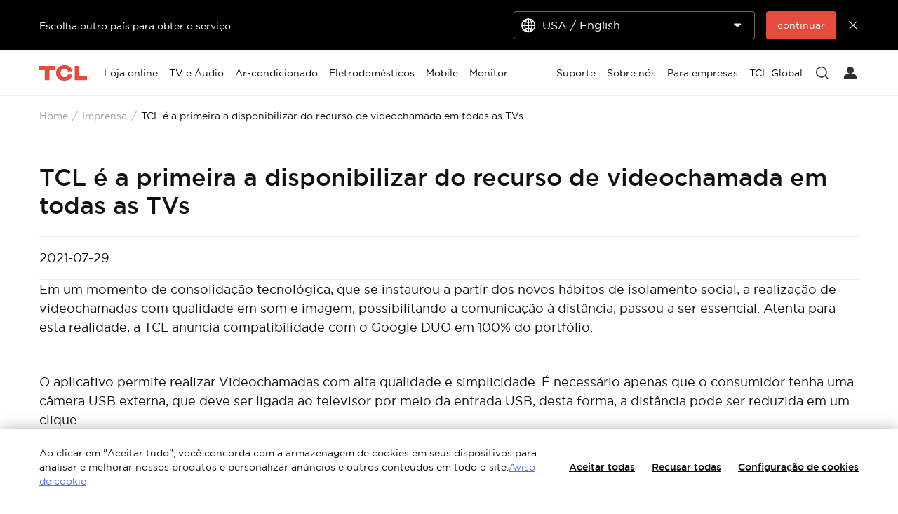

--- FILE ---
content_type: text/html;charset=utf-8
request_url: https://www.tcl.com/br/pt/imprensa/tcl-e-a-primeira-a-disponibilizar-do-recurso-de-videochamada
body_size: 49041
content:

<!DOCTYPE html>
<html lang="pt-BR" data-i18n-dictionary-src="https://static-obg.tcl.com/libs/cq/i18n/dict.{locale}.json">
	<head>
	<meta charset="UTF-8"/>
	
		<title>TCL é a primeira a disponibilizar do recurso de videochamada em todas as TVs</title>
		<meta name="keywords"/>
		<meta name="keywords" content="Imprensa"/>
		<meta name="title" content="TCL é a primeira a disponibilizar do recurso de videochamada em todas as TVs"/>
		<meta name="description" content="Em um momento de consolidação tecnológica, que se instaurou a partir dos novos hábitos de isolamento social, a realização de videochamadas com qualidade em som e imagem, possibilitando a comunicação à distância, passou a ser essencial. "/>
	
	
	
	<meta name="template" content="news-detail-template"/>
	<meta property="og:url" content="https://www.tcl.com/br/pt/imprensa/tcl-e-a-primeira-a-disponibilizar-do-recurso-de-videochamada"/>
	<meta property="og:title" content="TCL é a primeira a disponibilizar do recurso de videochamada em todas as TVs"/>
	<meta property="og:description" content="Em um momento de consolidação tecnológica, que se instaurou a partir dos novos hábitos de isolamento social, a realização de videochamadas com qualidade em som e imagem, possibilitando a comunicação à distância, passou a ser essencial. "/>
	<meta property="og:image" content="https://static-obg.tcl.com/content/dam/brandsite/it-resources/third-party/tcl-share.jpg"/>
	<meta property="og:image:alt" content="TCL Official Website"/>
	<meta property="og:image:width" content="1920"/>
	<meta property="og:image:height" content="1080"/>
	<meta property="og:type" content="article"/>
	<meta property="og:locale" content="pt_BR"/>
	
	
	<meta name="twitter:site" content="@TCL_OficialBR"/>
	<meta name="twitter:title" content="TCL é a primeira a disponibilizar do recurso de videochamada em todas as TVs"/>
	<meta name="twitter:description" content="Em um momento de consolidação tecnológica, que se instaurou a partir dos novos hábitos de isolamento social, a realização de videochamadas com qualidade em som e imagem, possibilitando a comunicação à distância, passou a ser essencial. "/>
	<meta name="twitter:image" content="https://static-obg.tcl.com/content/dam/brandsite/it-resources/third-party/tcl-share.jpg"/>
	<meta name="twitter:image:alt" content="TCL Official Website"/>
	
	
	
	
	
	
	
	
	<meta name="viewport" content="width=device-width, initial-scale=1.0, maximum-scale=1.0, user-scalable=0"/>
	
	<link rel="shortcut icon" href="//static-obg.tcl.com/etc.clientlibs/brandsite/clientlibs/clientlib-base/resources/images/tcllogo.ico" type="image/x-icon"/>
	<link rel="icon" href="//static-obg.tcl.com/etc.clientlibs/brandsite/clientlibs/clientlib-base/resources/images/tcllogo.gif" type="image/gif"/>

	
	<link rel="canonical" href="https://www.tcl.com/br/pt/imprensa/tcl-e-a-primeira-a-disponibilizar-do-recurso-de-videochamada"/>
	<link rel="alternate" hreflang="pt-br" href="https://www.tcl.com/br/pt/imprensa/tcl-e-a-primeira-a-disponibilizar-do-recurso-de-videochamada"> 
<link rel="alternate" hreflang="pt" href="https://www.tcl.com/br/pt/imprensa/tcl-e-a-primeira-a-disponibilizar-do-recurso-de-videochamada"> 
<link rel="alternate" hreflang="x-default" href="https://www.tcl.com/br/pt/imprensa/tcl-e-a-primeira-a-disponibilizar-do-recurso-de-videochamada"> 


	
	<script src="/content/brandsite/br/pt/imprensa/tcl-e-a-primeira-a-disponibilizar-do-recurso-de-videochamada/jcr:content.vendorlibs.json"></script>
	
	
		
    
<link rel="stylesheet" href="//static-obg.tcl.com/etc.clientlibs/brandsite/clientlibs/clientlib-font/pt.min.d41351fd8431b5eab4e32d978d03c131.css" type="text/css">



	

	


    
<link rel="stylesheet" href="//static-obg.tcl.com/etc.clientlibs/brandsite/clientlibs/clientlib-base.min.bb9f00fc5474ec74dec7066adf6b77a3.css" type="text/css">
<script src="//static-obg.tcl.com/etc.clientlibs/clientlibs/granite/jquery.min.7da73cb87835f8968bf5793932978526.js"></script>
<script src="//static-obg.tcl.com/etc.clientlibs/brandsite/clientlibs/clientlib-base.min.1df7af350752b43db8d553b73a0d94f6.js"></script>







	
    
    

    

    
    
    
<link rel="stylesheet" href="//static-obg.tcl.com/etc.clientlibs/brandsite/clientlibs/pages/clientlib-news-detail.min.88811483cb7c84f19c9e2804bb2e5945.css" type="text/css">
<link rel="stylesheet" href="//static-obg.tcl.com/etc.clientlibs/brandsite/clientlibs/components/common/header.min.e56da8c9411b1c3cac92842fe11fc89f.css" type="text/css">



    

	

	
	
		
    
<link rel="stylesheet" href="//static-obg.tcl.com/etc.clientlibs/brandsite/clientlibs/plugins/videojs.min.ae31d948786fa7e2bf9d8e9c9e020119.css" type="text/css">



		
		
		
		
		
		
		
		
		
		
	

	
	
		
	

	
	<script type="application/ld+json">
{
"@context": "https://schema.org",
"@type": "WebSite",
"name": "TCL",
"alternateName": ["TCL Official", "TCL Electronics", "TCL Brand", "tcl.com"],
"url": "https://www.tcl.com/"
}
</script>

	
	<script type="application/ld+json">{"@type":"Organization","logo":"/etc.clientlibs/brandsite/clientlibs/clientlib-base/resources/images/tcllogo.ico","@context":"https://schema.org","url":"https://www.tcl.com/br/pt/imprensa/tcl-e-a-primeira-a-disponibilizar-do-recurso-de-videochamada"}</script>

	
	<script type="application/ld+json">{"datePublished":"2021-07-29T00:00:00+08:00","image":["//aws-obg-image-lb-3.tcl.com/content/dam/brandsite/region/brazil/news/tcl-e-a-primeira-a-disponibilizar-do-recurso-de-videochamada-em-todas-as-tvs/GoogleDuo.jpg","//aws-obg-image-lb-5.tcl.com/content/dam/brandsite/region/brazil/news/tcl-e-a-primeira-a-disponibilizar-do-recurso-de-videochamada-em-todas-as-tvs/GoogleDuo.jpg"],"keywords":"Imprensa ","@type":"Article","author":[{"@type":"Organization"}],"description":"Em um momento de consolidação tecnológica, que se instaurou a partir dos novos hábitos de isolamento social, a realização de videochamadas com qualidade em som e imagem, possibilitando a comunicação à distância, passou a ser essencial. ","@context":"https://schema.org","headline":"TCL é a primeira a disponibilizar do recurso de videochamada em todas as TVs","articleSection":"News"}</script>

	
	<script type="application/ld+json">{"itemListElement":[{"item":"https://www.tcl.com/br/pt","@type":"ListItem","name":"Home","position":1},{"item":"https://www.tcl.com/br/pt/imprensa","@type":"ListItem","name":"Imprensa","position":2},{"item":"https://www.tcl.com/br/pt/imprensa/tcl-e-a-primeira-a-disponibilizar-do-recurso-de-videochamada","@type":"ListItem","name":"TCL é a primeira a disponibilizar do recurso de videochamada em todas as TVs","position":3}],"@type":"BreadcrumbList","@context":"https://schema.org"}</script>
</head>
	<body class="page basicpage" id="page-e8842b6f57">
		
		
		
			
			
    
<script src="//static-obg.tcl.com/etc.clientlibs/brandsite/clientlibs/clientlib-base-body.min.d29c2b5070006f515df9f9e4d273f894.js"></script>



			
			<input type="hidden" name="rootPath" id="rootPath" value="/br/pt"/>
			<input type="hidden" name="rootRes" id="rootRes" value="/content/brandsite/br/pt"/>
			<input type="hidden" name="siteName" id="siteName" value="Brazil / Português"/>
			<input type="hidden" name="regionName" id="regionName" value="Global"/>
			<input type="hidden" name="countryCode" id="countryCode" value="BR"/>
			<input type="hidden" name="languageCode" id="languageCode" value="pt"/>
			<input type="hidden" name="areaCode" id="areaCode" value="+55"/>
			<script type="text/javascript">
				Granite.I18n.setLocale(document.getElementById('languageCode').value);
			</script>
			




			



			
<div class="root container responsivegrid">

    
    
    
    <div id="container-7a46dc2d67" class="cmp-container">
        
        <div class="container responsivegrid">

    
    
    
    <div id="container-1a0beacd02" class="cmp-container">
        
        <div class="experiencefragment">
<div id="experiencefragment-b591dd5359" class="cmp-experiencefragment cmp-experiencefragment--header">


    
    <div id="container-a766779f86" class="cmp-container">
        


<div class="aem-Grid aem-Grid--12 aem-Grid--default--12 ">
    
    <div class="select-country aem-GridColumn aem-GridColumn--default--12">
	<input type="hidden" id="allSiteList" value="{&#34;AD&#34;:[{&#34;name&#34;:&#34;Europe/ English&#34;,&#34;link&#34;:&#34;/eu/en&#34;}],&#34;AE&#34;:[{&#34;name&#34;:&#34;Gulf / English&#34;,&#34;link&#34;:&#34;/gulf/en&#34;},{&#34;name&#34;:&#34;Gulf / العربية&#34;,&#34;link&#34;:&#34;/gulf/ar&#34;}],&#34;AG&#34;:[{&#34;name&#34;:&#34;Latin / Español&#34;,&#34;link&#34;:&#34;/latin/es&#34;},{&#34;name&#34;:&#34;Latin / English&#34;,&#34;link&#34;:&#34;/latin/en&#34;}],&#34;AL&#34;:[{&#34;name&#34;:&#34;Europe/ English&#34;,&#34;link&#34;:&#34;/eu/en&#34;}],&#34;AM&#34;:[{&#34;name&#34;:&#34;Asia / English&#34;,&#34;link&#34;:&#34;/asia/en&#34;},{&#34;name&#34;:&#34;Asia / Pусский&#34;,&#34;link&#34;:&#34;/asia/ru&#34;}],&#34;AO&#34;:[{&#34;name&#34;:&#34;TCL West Africa / English&#34;,&#34;link&#34;:&#34;/westafrica/en&#34;},{&#34;name&#34;:&#34;TCL West Africa / Français&#34;,&#34;link&#34;:&#34;/westafrica/fr&#34;}],&#34;AR&#34;:[{&#34;name&#34;:&#34;Argentina / Español&#34;,&#34;link&#34;:&#34;/ar/es&#34;}],&#34;AT&#34;:[{&#34;name&#34;:&#34;Austria / Deutsch&#34;,&#34;link&#34;:&#34;/at/de&#34;}],&#34;AU&#34;:[{&#34;name&#34;:&#34;Australia / English&#34;,&#34;link&#34;:&#34;/au/en&#34;}],&#34;AW&#34;:[{&#34;name&#34;:&#34;Latin / Español&#34;,&#34;link&#34;:&#34;/latin/es&#34;},{&#34;name&#34;:&#34;Latin / English&#34;,&#34;link&#34;:&#34;/latin/en&#34;}],&#34;AX&#34;:[{&#34;name&#34;:&#34;Europe/ English&#34;,&#34;link&#34;:&#34;/eu/en&#34;}],&#34;AZ&#34;:[{&#34;name&#34;:&#34;Asia / English&#34;,&#34;link&#34;:&#34;/asia/en&#34;},{&#34;name&#34;:&#34;Asia / Pусский&#34;,&#34;link&#34;:&#34;/asia/ru&#34;}],&#34;BA&#34;:[{&#34;name&#34;:&#34;Europe/ English&#34;,&#34;link&#34;:&#34;/eu/en&#34;}],&#34;BB&#34;:[{&#34;name&#34;:&#34;Latin / Español&#34;,&#34;link&#34;:&#34;/latin/es&#34;},{&#34;name&#34;:&#34;Latin / English&#34;,&#34;link&#34;:&#34;/latin/en&#34;}],&#34;BE&#34;:[{&#34;name&#34;:&#34;Belgium / Français&#34;,&#34;link&#34;:&#34;/be/fr&#34;},{&#34;name&#34;:&#34;Belgium / Nederlands&#34;,&#34;link&#34;:&#34;/be/nl&#34;}],&#34;BF&#34;:[{&#34;name&#34;:&#34;TCL West Africa / English&#34;,&#34;link&#34;:&#34;/westafrica/en&#34;},{&#34;name&#34;:&#34;TCL West Africa / Français&#34;,&#34;link&#34;:&#34;/westafrica/fr&#34;}],&#34;BG&#34;:[{&#34;name&#34;:&#34;Bulgaria / български&#34;,&#34;link&#34;:&#34;/bg/bg&#34;}],&#34;BH&#34;:[{&#34;name&#34;:&#34;Gulf / English&#34;,&#34;link&#34;:&#34;/gulf/en&#34;},{&#34;name&#34;:&#34;Gulf / العربية&#34;,&#34;link&#34;:&#34;/gulf/ar&#34;}],&#34;BJ&#34;:[{&#34;name&#34;:&#34;TCL West Africa / English&#34;,&#34;link&#34;:&#34;/westafrica/en&#34;},{&#34;name&#34;:&#34;TCL West Africa / Français&#34;,&#34;link&#34;:&#34;/westafrica/fr&#34;}],&#34;BO&#34;:[{&#34;name&#34;:&#34;Latin / Español&#34;,&#34;link&#34;:&#34;/latin/es&#34;},{&#34;name&#34;:&#34;Latin / English&#34;,&#34;link&#34;:&#34;/latin/en&#34;}],&#34;BR&#34;:[{&#34;name&#34;:&#34;Brazil / Português&#34;,&#34;link&#34;:&#34;/br/pt&#34;}],&#34;BY&#34;:[{&#34;name&#34;:&#34;Belarus / Pусский&#34;,&#34;link&#34;:&#34;/by/be&#34;}],&#34;BZ&#34;:[{&#34;name&#34;:&#34;Latin / Español&#34;,&#34;link&#34;:&#34;/latin/es&#34;},{&#34;name&#34;:&#34;Latin / English&#34;,&#34;link&#34;:&#34;/latin/en&#34;}],&#34;CA&#34;:[{&#34;name&#34;:&#34;Canada / English&#34;,&#34;link&#34;:&#34;/ca/en&#34;}],&#34;CH&#34;:[{&#34;name&#34;:&#34;Switzerland / Deutsch&#34;,&#34;link&#34;:&#34;/ch/de&#34;},{&#34;name&#34;:&#34;Switzerland / English&#34;,&#34;link&#34;:&#34;/ch/en&#34;}],&#34;CI&#34;:[{&#34;name&#34;:&#34;TCL West Africa / English&#34;,&#34;link&#34;:&#34;/westafrica/en&#34;},{&#34;name&#34;:&#34;TCL West Africa / Français&#34;,&#34;link&#34;:&#34;/westafrica/fr&#34;}],&#34;CN&#34;:[{&#34;name&#34;:&#34;China / 简体中文&#34;,&#34;link&#34;:&#34;/cn/zh&#34;}],&#34;CO&#34;:[{&#34;name&#34;:&#34;Colombia / Español&#34;,&#34;link&#34;:&#34;/co/es&#34;},{&#34;name&#34;:&#34;Colombia / English&#34;,&#34;link&#34;:&#34;/co/en&#34;}],&#34;CR&#34;:[{&#34;name&#34;:&#34;Latin / Español&#34;,&#34;link&#34;:&#34;/latin/es&#34;},{&#34;name&#34;:&#34;Latin / English&#34;,&#34;link&#34;:&#34;/latin/en&#34;}],&#34;CW&#34;:[{&#34;name&#34;:&#34;Latin / Español&#34;,&#34;link&#34;:&#34;/latin/es&#34;},{&#34;name&#34;:&#34;Latin / English&#34;,&#34;link&#34;:&#34;/latin/en&#34;}],&#34;CY&#34;:[{&#34;name&#34;:&#34;Europe/ English&#34;,&#34;link&#34;:&#34;/eu/en&#34;}],&#34;CZ&#34;:[{&#34;name&#34;:&#34;Czech Republic / Česky&#34;,&#34;link&#34;:&#34;/cz/cs&#34;}],&#34;DE&#34;:[{&#34;name&#34;:&#34;Germany / Deutsch&#34;,&#34;link&#34;:&#34;/de/de&#34;}],&#34;DK&#34;:[{&#34;name&#34;:&#34;Denmark / Dansk&#34;,&#34;link&#34;:&#34;/dk/da&#34;}],&#34;DO&#34;:[{&#34;name&#34;:&#34;Latin / Español&#34;,&#34;link&#34;:&#34;/latin/es&#34;},{&#34;name&#34;:&#34;Latin / English&#34;,&#34;link&#34;:&#34;/latin/en&#34;}],&#34;DZ&#34;:[{&#34;name&#34;:&#34;TCL North Africa / English&#34;,&#34;link&#34;:&#34;/northafrica/en&#34;},{&#34;name&#34;:&#34;TCL North Africa / العربية&#34;,&#34;link&#34;:&#34;/northafrica/ar&#34;},{&#34;name&#34;:&#34;TCL North Africa / Français&#34;,&#34;link&#34;:&#34;/northafrica/fr&#34;}],&#34;EC&#34;:[{&#34;name&#34;:&#34;Ecuador / Español&#34;,&#34;link&#34;:&#34;/ec/es&#34;}],&#34;EE&#34;:[{&#34;name&#34;:&#34;Estonia / Eestlane&#34;,&#34;link&#34;:&#34;/ee/et&#34;}],&#34;EG&#34;:[{&#34;name&#34;:&#34;TCL North Africa / English&#34;,&#34;link&#34;:&#34;/northafrica/en&#34;},{&#34;name&#34;:&#34;TCL North Africa / العربية&#34;,&#34;link&#34;:&#34;/northafrica/ar&#34;},{&#34;name&#34;:&#34;TCL North Africa / Français&#34;,&#34;link&#34;:&#34;/northafrica/fr&#34;}],&#34;ES&#34;:[{&#34;name&#34;:&#34;Spain / Español&#34;,&#34;link&#34;:&#34;/es/es&#34;}],&#34;ET&#34;:[{&#34;name&#34;:&#34;TCL East Africa / English&#34;,&#34;link&#34;:&#34;/eastafrica/en&#34;}],&#34;FI&#34;:[{&#34;name&#34;:&#34;Finland / Suomalainen&#34;,&#34;link&#34;:&#34;/fi/fi&#34;}],&#34;FO&#34;:[{&#34;name&#34;:&#34;Europe/ English&#34;,&#34;link&#34;:&#34;/eu/en&#34;}],&#34;FR&#34;:[{&#34;name&#34;:&#34;France / Français&#34;,&#34;link&#34;:&#34;/fr/fr&#34;}],&#34;GB&#34;:[{&#34;name&#34;:&#34;UK / English&#34;,&#34;link&#34;:&#34;/uk/en&#34;}],&#34;GD&#34;:[{&#34;name&#34;:&#34;Latin / Español&#34;,&#34;link&#34;:&#34;/latin/es&#34;},{&#34;name&#34;:&#34;Latin / English&#34;,&#34;link&#34;:&#34;/latin/en&#34;}],&#34;GE&#34;:[{&#34;name&#34;:&#34;Georgia / Pусский&#34;,&#34;link&#34;:&#34;/ge/ru&#34;}],&#34;GG&#34;:[{&#34;name&#34;:&#34;Europe/ English&#34;,&#34;link&#34;:&#34;/eu/en&#34;}],&#34;GH&#34;:[{&#34;name&#34;:&#34;TCL West Africa / English&#34;,&#34;link&#34;:&#34;/westafrica/en&#34;},{&#34;name&#34;:&#34;TCL West Africa / Français&#34;,&#34;link&#34;:&#34;/westafrica/fr&#34;}],&#34;GL&#34;:[{&#34;name&#34;:&#34;Europe/ English&#34;,&#34;link&#34;:&#34;/eu/en&#34;}],&#34;GM&#34;:[{&#34;name&#34;:&#34;TCL West Africa / English&#34;,&#34;link&#34;:&#34;/westafrica/en&#34;},{&#34;name&#34;:&#34;TCL West Africa / Français&#34;,&#34;link&#34;:&#34;/westafrica/fr&#34;}],&#34;GN&#34;:[{&#34;name&#34;:&#34;TCL West Africa / English&#34;,&#34;link&#34;:&#34;/westafrica/en&#34;},{&#34;name&#34;:&#34;TCL West Africa / Français&#34;,&#34;link&#34;:&#34;/westafrica/fr&#34;}],&#34;GR&#34;:[{&#34;name&#34;:&#34;Greece / Ελληνικά&#34;,&#34;link&#34;:&#34;/gr/el&#34;}],&#34;GT&#34;:[{&#34;name&#34;:&#34;Latin / Español&#34;,&#34;link&#34;:&#34;/latin/es&#34;},{&#34;name&#34;:&#34;Latin / English&#34;,&#34;link&#34;:&#34;/latin/en&#34;}],&#34;GY&#34;:[{&#34;name&#34;:&#34;Latin / Español&#34;,&#34;link&#34;:&#34;/latin/es&#34;},{&#34;name&#34;:&#34;Latin / English&#34;,&#34;link&#34;:&#34;/latin/en&#34;}],&#34;HK&#34;:[{&#34;name&#34;:&#34;Hong Kong, China / 繁體中文&#34;,&#34;link&#34;:&#34;/hk/zh-hk&#34;},{&#34;name&#34;:&#34;Hong Kong, China / English&#34;,&#34;link&#34;:&#34;/hk/en&#34;}],&#34;HN&#34;:[{&#34;name&#34;:&#34;Latin / Español&#34;,&#34;link&#34;:&#34;/latin/es&#34;},{&#34;name&#34;:&#34;Latin / English&#34;,&#34;link&#34;:&#34;/latin/en&#34;}],&#34;HR&#34;:[{&#34;name&#34;:&#34;Croatia / Hrvatski&#34;,&#34;link&#34;:&#34;/hr/hr&#34;}],&#34;HT&#34;:[{&#34;name&#34;:&#34;Latin / Español&#34;,&#34;link&#34;:&#34;/latin/es&#34;},{&#34;name&#34;:&#34;Latin / English&#34;,&#34;link&#34;:&#34;/latin/en&#34;}],&#34;HU&#34;:[{&#34;name&#34;:&#34;Hungary / Magyar&#34;,&#34;link&#34;:&#34;/hu/hu&#34;}],&#34;ID&#34;:[{&#34;name&#34;:&#34;Indonesia / Bahasa Indonesia&#34;,&#34;link&#34;:&#34;/id/id&#34;}],&#34;IE&#34;:[{&#34;name&#34;:&#34;Ireland / English&#34;,&#34;link&#34;:&#34;/ie/en&#34;}],&#34;IL&#34;:[{&#34;name&#34;:&#34;Israel / English&#34;,&#34;link&#34;:&#34;/il/en&#34;}],&#34;IM&#34;:[{&#34;name&#34;:&#34;Europe/ English&#34;,&#34;link&#34;:&#34;/eu/en&#34;}],&#34;IN&#34;:[{&#34;name&#34;:&#34;India / English&#34;,&#34;link&#34;:&#34;/in/en&#34;}],&#34;IQ&#34;:[{&#34;name&#34;:&#34;Iraq / English&#34;,&#34;link&#34;:&#34;/iq/en&#34;}],&#34;IS&#34;:[{&#34;name&#34;:&#34;Europe/ English&#34;,&#34;link&#34;:&#34;/eu/en&#34;}],&#34;IT&#34;:[{&#34;name&#34;:&#34;Italy / Italiano&#34;,&#34;link&#34;:&#34;/it/it&#34;}],&#34;JE&#34;:[{&#34;name&#34;:&#34;Europe/ English&#34;,&#34;link&#34;:&#34;/eu/en&#34;}],&#34;JM&#34;:[{&#34;name&#34;:&#34;Latin / Español&#34;,&#34;link&#34;:&#34;/latin/es&#34;},{&#34;name&#34;:&#34;Latin / English&#34;,&#34;link&#34;:&#34;/latin/en&#34;}],&#34;JO&#34;:[{&#34;name&#34;:&#34;Levant / English&#34;,&#34;link&#34;:&#34;/levant/en&#34;},{&#34;name&#34;:&#34;TCL Levant / العربية&#34;,&#34;link&#34;:&#34;/levant/ar&#34;}],&#34;JP&#34;:[{&#34;name&#34;:&#34;Japan / 日本語&#34;,&#34;link&#34;:&#34;/jp/ja&#34;}],&#34;KE&#34;:[{&#34;name&#34;:&#34;TCL East Africa / English&#34;,&#34;link&#34;:&#34;/eastafrica/en&#34;}],&#34;KG&#34;:[{&#34;name&#34;:&#34;Asia / English&#34;,&#34;link&#34;:&#34;/asia/en&#34;},{&#34;name&#34;:&#34;Asia / Pусский&#34;,&#34;link&#34;:&#34;/asia/ru&#34;}],&#34;KH&#34;:[{&#34;name&#34;:&#34;Asia / English&#34;,&#34;link&#34;:&#34;/asia/en&#34;},{&#34;name&#34;:&#34;Asia / Pусский&#34;,&#34;link&#34;:&#34;/asia/ru&#34;}],&#34;KN&#34;:[{&#34;name&#34;:&#34;Latin / Español&#34;,&#34;link&#34;:&#34;/latin/es&#34;},{&#34;name&#34;:&#34;Latin / English&#34;,&#34;link&#34;:&#34;/latin/en&#34;}],&#34;KR&#34;:[{&#34;name&#34;:&#34;Korea / 한국어&#34;,&#34;link&#34;:&#34;/kr/ko&#34;},{&#34;name&#34;:&#34;Korea / English&#34;,&#34;link&#34;:&#34;/kr/en&#34;}],&#34;KW&#34;:[{&#34;name&#34;:&#34;Gulf / English&#34;,&#34;link&#34;:&#34;/gulf/en&#34;},{&#34;name&#34;:&#34;Gulf / العربية&#34;,&#34;link&#34;:&#34;/gulf/ar&#34;}],&#34;KZ&#34;:[{&#34;name&#34;:&#34;Kazakhstan / Pусский&#34;,&#34;link&#34;:&#34;/kz/ru&#34;},{&#34;name&#34;:&#34;Kazakhstan / English&#34;,&#34;link&#34;:&#34;/kz/en&#34;}],&#34;LA&#34;:[{&#34;name&#34;:&#34;Asia / English&#34;,&#34;link&#34;:&#34;/asia/en&#34;},{&#34;name&#34;:&#34;Asia / Pусский&#34;,&#34;link&#34;:&#34;/asia/ru&#34;}],&#34;LB&#34;:[{&#34;name&#34;:&#34;Levant / English&#34;,&#34;link&#34;:&#34;/levant/en&#34;},{&#34;name&#34;:&#34;TCL Levant / العربية&#34;,&#34;link&#34;:&#34;/levant/ar&#34;}],&#34;LC&#34;:[{&#34;name&#34;:&#34;Latin / Español&#34;,&#34;link&#34;:&#34;/latin/es&#34;},{&#34;name&#34;:&#34;Latin / English&#34;,&#34;link&#34;:&#34;/latin/en&#34;}],&#34;LI&#34;:[{&#34;name&#34;:&#34;Europe/ English&#34;,&#34;link&#34;:&#34;/eu/en&#34;}],&#34;LK&#34;:[{&#34;name&#34;:&#34;Asia / English&#34;,&#34;link&#34;:&#34;/asia/en&#34;},{&#34;name&#34;:&#34;Asia / Pусский&#34;,&#34;link&#34;:&#34;/asia/ru&#34;}],&#34;LT&#34;:[{&#34;name&#34;:&#34;Europe/ English&#34;,&#34;link&#34;:&#34;/eu/en&#34;}],&#34;LU&#34;:[{&#34;name&#34;:&#34;Europe/ English&#34;,&#34;link&#34;:&#34;/eu/en&#34;}],&#34;LV&#34;:[{&#34;name&#34;:&#34;Europe/ English&#34;,&#34;link&#34;:&#34;/eu/en&#34;}],&#34;LY&#34;:[{&#34;name&#34;:&#34;TCL North Africa / English&#34;,&#34;link&#34;:&#34;/northafrica/en&#34;},{&#34;name&#34;:&#34;TCL North Africa / العربية&#34;,&#34;link&#34;:&#34;/northafrica/ar&#34;},{&#34;name&#34;:&#34;TCL North Africa / Français&#34;,&#34;link&#34;:&#34;/northafrica/fr&#34;}],&#34;MA&#34;:[{&#34;name&#34;:&#34;TCL Morocco / Français&#34;,&#34;link&#34;:&#34;/ma/fr&#34;}],&#34;MC&#34;:[{&#34;name&#34;:&#34;Europe/ English&#34;,&#34;link&#34;:&#34;/eu/en&#34;}],&#34;MD&#34;:[{&#34;name&#34;:&#34;Europe/ English&#34;,&#34;link&#34;:&#34;/eu/en&#34;}],&#34;ME&#34;:[{&#34;name&#34;:&#34;Europe/ English&#34;,&#34;link&#34;:&#34;/eu/en&#34;}],&#34;MG&#34;:[{&#34;name&#34;:&#34;TCL South Africa / English&#34;,&#34;link&#34;:&#34;/southafrica/en&#34;}],&#34;MK&#34;:[{&#34;name&#34;:&#34;Macedonia / Macedonian&#34;,&#34;link&#34;:&#34;/mk/mk&#34;}],&#34;ML&#34;:[{&#34;name&#34;:&#34;TCL West Africa / English&#34;,&#34;link&#34;:&#34;/westafrica/en&#34;},{&#34;name&#34;:&#34;TCL West Africa / Français&#34;,&#34;link&#34;:&#34;/westafrica/fr&#34;}],&#34;MN&#34;:[{&#34;name&#34;:&#34;Mongolia / Монгол&#34;,&#34;link&#34;:&#34;/mn/mn&#34;},{&#34;name&#34;:&#34;Mongolia / English&#34;,&#34;link&#34;:&#34;/mn/en&#34;}],&#34;MT&#34;:[{&#34;name&#34;:&#34;Europe/ English&#34;,&#34;link&#34;:&#34;/eu/en&#34;}],&#34;MU&#34;:[{&#34;name&#34;:&#34;TCL South Africa / English&#34;,&#34;link&#34;:&#34;/southafrica/en&#34;}],&#34;MV&#34;:[{&#34;name&#34;:&#34;Asia / English&#34;,&#34;link&#34;:&#34;/asia/en&#34;},{&#34;name&#34;:&#34;Asia / Pусский&#34;,&#34;link&#34;:&#34;/asia/ru&#34;}],&#34;MX&#34;:[{&#34;name&#34;:&#34;Mexico / Español&#34;,&#34;link&#34;:&#34;/mx/es&#34;}],&#34;MY&#34;:[{&#34;name&#34;:&#34;Malaysia / English&#34;,&#34;link&#34;:&#34;/my/en&#34;}],&#34;MZ&#34;:[{&#34;name&#34;:&#34;TCL South Africa / English&#34;,&#34;link&#34;:&#34;/southafrica/en&#34;}],&#34;NA&#34;:[{&#34;name&#34;:&#34;TCL South Africa / English&#34;,&#34;link&#34;:&#34;/southafrica/en&#34;}],&#34;NG&#34;:[{&#34;name&#34;:&#34;TCL West Africa / English&#34;,&#34;link&#34;:&#34;/westafrica/en&#34;},{&#34;name&#34;:&#34;TCL West Africa / Français&#34;,&#34;link&#34;:&#34;/westafrica/fr&#34;}],&#34;NI&#34;:[{&#34;name&#34;:&#34;Latin / Español&#34;,&#34;link&#34;:&#34;/latin/es&#34;},{&#34;name&#34;:&#34;Latin / English&#34;,&#34;link&#34;:&#34;/latin/en&#34;}],&#34;NL&#34;:[{&#34;name&#34;:&#34;Netherlands / Nederlands&#34;,&#34;link&#34;:&#34;/nl/nl&#34;}],&#34;NO&#34;:[{&#34;name&#34;:&#34;Norway / Norsk språk&#34;,&#34;link&#34;:&#34;/no/nb&#34;}],&#34;NP&#34;:[{&#34;name&#34;:&#34;Asia / English&#34;,&#34;link&#34;:&#34;/asia/en&#34;},{&#34;name&#34;:&#34;Asia / Pусский&#34;,&#34;link&#34;:&#34;/asia/ru&#34;}],&#34;OM&#34;:[{&#34;name&#34;:&#34;Gulf / English&#34;,&#34;link&#34;:&#34;/gulf/en&#34;},{&#34;name&#34;:&#34;Gulf / العربية&#34;,&#34;link&#34;:&#34;/gulf/ar&#34;}],&#34;PA&#34;:[{&#34;name&#34;:&#34;Latin / Español&#34;,&#34;link&#34;:&#34;/latin/es&#34;},{&#34;name&#34;:&#34;Latin / English&#34;,&#34;link&#34;:&#34;/latin/en&#34;}],&#34;PE&#34;:[{&#34;name&#34;:&#34;Peru / Español&#34;,&#34;link&#34;:&#34;/pe/es&#34;}],&#34;PF&#34;:[{&#34;name&#34;:&#34;French Polynesia / Le français&#34;,&#34;link&#34;:&#34;/pf/fr&#34;}],&#34;PH&#34;:[{&#34;name&#34;:&#34;Philippines / English&#34;,&#34;link&#34;:&#34;/ph/en&#34;}],&#34;PK&#34;:[{&#34;name&#34;:&#34;Pakistan / English&#34;,&#34;link&#34;:&#34;/pk/en&#34;}],&#34;PL&#34;:[{&#34;name&#34;:&#34;Poland / Polski&#34;,&#34;link&#34;:&#34;/pl/pl&#34;}],&#34;PS&#34;:[{&#34;name&#34;:&#34;Levant / English&#34;,&#34;link&#34;:&#34;/levant/en&#34;},{&#34;name&#34;:&#34;TCL Levant / العربية&#34;,&#34;link&#34;:&#34;/levant/ar&#34;}],&#34;PT&#34;:[{&#34;name&#34;:&#34;Portugal / Português&#34;,&#34;link&#34;:&#34;/pt/pt&#34;}],&#34;PY&#34;:[{&#34;name&#34;:&#34;Paraguay / Spanish&#34;,&#34;link&#34;:&#34;/py/es&#34;},{&#34;name&#34;:&#34; Paraguay / Spanish&#34;,&#34;link&#34;:&#34;/py/es&#34;}],&#34;QA&#34;:[{&#34;name&#34;:&#34;Gulf / English&#34;,&#34;link&#34;:&#34;/gulf/en&#34;},{&#34;name&#34;:&#34;Gulf / العربية&#34;,&#34;link&#34;:&#34;/gulf/ar&#34;}],&#34;RO&#34;:[{&#34;name&#34;:&#34;Romania / Românesc&#34;,&#34;link&#34;:&#34;/ro/ro&#34;}],&#34;RS&#34;:[{&#34;name&#34;:&#34;Serbia / Srpski&#34;,&#34;link&#34;:&#34;/rs/sr&#34;}],&#34;RU&#34;:[{&#34;name&#34;:&#34;Russia / Pусский&#34;,&#34;link&#34;:&#34;/ru/ru&#34;}],&#34;SA&#34;:[{&#34;name&#34;:&#34;Saudi Arabia / English&#34;,&#34;link&#34;:&#34;/sa/en&#34;},{&#34;name&#34;:&#34;Saudi Arabia / العربية&#34;,&#34;link&#34;:&#34;/sa/ar&#34;}],&#34;SE&#34;:[{&#34;name&#34;:&#34;Sweden / Svenska&#34;,&#34;link&#34;:&#34;/se/sv&#34;}],&#34;SG&#34;:[{&#34;name&#34;:&#34;Singapore / English&#34;,&#34;link&#34;:&#34;/sg/en&#34;}],&#34;SI&#34;:[{&#34;name&#34;:&#34;Slovenia / Slovenija&#34;,&#34;link&#34;:&#34;/sl/sl&#34;}],&#34;SJ&#34;:[{&#34;name&#34;:&#34;Europe/ English&#34;,&#34;link&#34;:&#34;/eu/en&#34;}],&#34;SK&#34;:[{&#34;name&#34;:&#34;Slovakia / Slovensky&#34;,&#34;link&#34;:&#34;/sk/sk&#34;}],&#34;SM&#34;:[{&#34;name&#34;:&#34;Europe/ English&#34;,&#34;link&#34;:&#34;/eu/en&#34;}],&#34;SN&#34;:[{&#34;name&#34;:&#34;TCL West Africa / English&#34;,&#34;link&#34;:&#34;/westafrica/en&#34;},{&#34;name&#34;:&#34;TCL West Africa / Français&#34;,&#34;link&#34;:&#34;/westafrica/fr&#34;}],&#34;SO&#34;:[{&#34;name&#34;:&#34;TCL East Africa / English&#34;,&#34;link&#34;:&#34;/eastafrica/en&#34;}],&#34;SV&#34;:[{&#34;name&#34;:&#34;Latin / Español&#34;,&#34;link&#34;:&#34;/latin/es&#34;},{&#34;name&#34;:&#34;Latin / English&#34;,&#34;link&#34;:&#34;/latin/en&#34;}],&#34;TH&#34;:[{&#34;name&#34;:&#34;Thailand / ไทย&#34;,&#34;link&#34;:&#34;/th/th&#34;}],&#34;TJ&#34;:[{&#34;name&#34;:&#34;Asia / English&#34;,&#34;link&#34;:&#34;/asia/en&#34;},{&#34;name&#34;:&#34;Asia / Pусский&#34;,&#34;link&#34;:&#34;/asia/ru&#34;}],&#34;TM&#34;:[{&#34;name&#34;:&#34;Asia / English&#34;,&#34;link&#34;:&#34;/asia/en&#34;},{&#34;name&#34;:&#34;Asia / Pусский&#34;,&#34;link&#34;:&#34;/asia/ru&#34;}],&#34;TN&#34;:[{&#34;name&#34;:&#34;TCL North Africa / English&#34;,&#34;link&#34;:&#34;/northafrica/en&#34;},{&#34;name&#34;:&#34;TCL North Africa / العربية&#34;,&#34;link&#34;:&#34;/northafrica/ar&#34;},{&#34;name&#34;:&#34;TCL North Africa / Français&#34;,&#34;link&#34;:&#34;/northafrica/fr&#34;}],&#34;TR&#34;:[{&#34;name&#34;:&#34;Turkey / Turkish&#34;,&#34;link&#34;:&#34;/tr/tr&#34;},{&#34;name&#34;:&#34;Turkey / English&#34;,&#34;link&#34;:&#34;/tr/en&#34;},{&#34;name&#34;:&#34;Turkey / English&#34;,&#34;link&#34;:&#34;/tr/en&#34;}],&#34;TT&#34;:[{&#34;name&#34;:&#34;Latin / Español&#34;,&#34;link&#34;:&#34;/latin/es&#34;},{&#34;name&#34;:&#34;Latin / English&#34;,&#34;link&#34;:&#34;/latin/en&#34;}],&#34;TZ&#34;:[{&#34;name&#34;:&#34;TCL East Africa / English&#34;,&#34;link&#34;:&#34;/eastafrica/en&#34;}],&#34;UA&#34;:[{&#34;name&#34;:&#34;Ukraine / Українська&#34;,&#34;link&#34;:&#34;/ua/uk&#34;}],&#34;UG&#34;:[{&#34;name&#34;:&#34;TCL East Africa / English&#34;,&#34;link&#34;:&#34;/eastafrica/en&#34;}],&#34;US&#34;:[{&#34;name&#34;:&#34;USA / English&#34;,&#34;link&#34;:&#34;/us/en&#34;}],&#34;UY&#34;:[{&#34;name&#34;:&#34;Uruguay / Español&#34;,&#34;link&#34;:&#34;/uy/es&#34;}],&#34;UZ&#34;:[{&#34;name&#34;:&#34;Asia / English&#34;,&#34;link&#34;:&#34;/asia/en&#34;},{&#34;name&#34;:&#34;Asia / Pусский&#34;,&#34;link&#34;:&#34;/asia/ru&#34;}],&#34;VA&#34;:[{&#34;name&#34;:&#34;Europe/ English&#34;,&#34;link&#34;:&#34;/eu/en&#34;}],&#34;VC&#34;:[{&#34;name&#34;:&#34;Latin / Español&#34;,&#34;link&#34;:&#34;/latin/es&#34;},{&#34;name&#34;:&#34;Latin / English&#34;,&#34;link&#34;:&#34;/latin/en&#34;}],&#34;VE&#34;:[{&#34;name&#34;:&#34;Latin / Español&#34;,&#34;link&#34;:&#34;/latin/es&#34;},{&#34;name&#34;:&#34;Latin / English&#34;,&#34;link&#34;:&#34;/latin/en&#34;}],&#34;VN&#34;:[{&#34;name&#34;:&#34;Vietnam / Tiếng Việt&#34;,&#34;link&#34;:&#34;/vn/vi&#34;}],&#34;YE&#34;:[{&#34;name&#34;:&#34;Gulf / English&#34;,&#34;link&#34;:&#34;/gulf/en&#34;},{&#34;name&#34;:&#34;Gulf / العربية&#34;,&#34;link&#34;:&#34;/gulf/ar&#34;}],&#34;ZA&#34;:[{&#34;name&#34;:&#34;TCL South Africa / English&#34;,&#34;link&#34;:&#34;/southafrica/en&#34;}],&#34;ZM&#34;:[{&#34;name&#34;:&#34;TCL South Africa / English&#34;,&#34;link&#34;:&#34;/southafrica/en&#34;}],&#34;ZW&#34;:[{&#34;name&#34;:&#34;TCL South Africa / English&#34;,&#34;link&#34;:&#34;/southafrica/en&#34;}]}"/>
	<input type="hidden" id="chooseCountryLabel" value="Selecionar o país"/>
	<input type="hidden" id="chooseCountryLink" value="/br/pt/choose-country"/>
	<div id="select-country-component" class="select-country-container hide">
		<div class="select-country-content">
			<div class="select-country-left">
				<span class="select-country-left-text">
					Escolha outro país para obter o serviço
				</span>
				<div class="close-button close-button-mobile"></div>
			</div>

			<div class="select-country-right">
				<div class="options-container">
					<div class="options-default-item-wrap">
						<span class="tcl-icon icon-Linear_earth"></span>
						<div class="default-item-text-container">
							<span></span>
						</div>
						<span class="default-item-icon default-item-icon-arrow"></span>
					</div>
					<ul class="options-items-wrapper hide">
					</ul>
				</div>
				<button class="continue-container-button">continuar</button>
				<div class="close-button close-button-pc"></div>
			</div>
		</div>
	</div>
</div>
<div class="header aem-GridColumn aem-GridColumn--default--12"><div id="url-path" urlPath="/content/experience-fragments/brandsite/br/pt/header/master/jcr:content/root/header_516343983" style="display: none"></div><div id="common-header-root" property="{&#34;target&#34;:&#34;_self&#34;,&#34;pcLogo&#34;:&#34;//aws-obg-image-lb-5.tcl.com/content/dam/brandsite/it-resources/common/navigation/tcl-logo.svg&#34;,&#34;ssoSignIn&#34;:&#34;/accounts/sign-in&#34;,&#34;baseApiUrl&#34;:&#34;https://www.tcl.com/search-api&#34;,&#34;languageCode&#34;:&#34;pt&#34;,&#34;countryCode&#34;:&#34;BR&#34;,&#34;searchApiBaseUrl&#34;:&#34;https://brandsite-search.tcl.com/public/v1&#34;,&#34;recommendList&#34;:[],&#34;menus&#34;:[{&#34;children&#34;:[{&#34;type&#34;:&#34;flat&#34;,&#34;name&#34;:&#34;Loja online&#34;,&#34;link&#34;:&#34;https://www.lojatcl.com.br/&#34;,&#34;linkEventTrack&#34;:&#34;{\&#34;event_name\&#34;:\&#34;top_first_nav\&#34;,\&#34;event_parameters\&#34;:{\&#34;first_nav\&#34;:\&#34;Loja online\&#34;}}&#34;,&#34;target&#34;:&#34;_blank&#34;,&#34;nofollow&#34;:false,&#34;isActive&#34;:false,&#34;children&#34;:[]},{&#34;type&#34;:&#34;flat&#34;,&#34;name&#34;:&#34;TV e Áudio&#34;,&#34;link&#34;:&#34;&#34;,&#34;linkEventTrack&#34;:&#34;&#34;,&#34;target&#34;:&#34;_self&#34;,&#34;nofollow&#34;:false,&#34;isActive&#34;:false,&#34;children&#34;:[{&#34;name&#34;:&#34;Todas as TVs&#34;,&#34;alias&#34;:&#34;&#34;,&#34;link&#34;:&#34;https://www.tcl.com/br/pt/tvs&#34;,&#34;linkEventTrack&#34;:&#34;{\&#34;event_name\&#34;:\&#34;top_second_nav\&#34;,\&#34;event_parameters\&#34;:{\&#34;first_nav\&#34;:\&#34;TV e Áudio\&#34;,\&#34;second_nav\&#34;:\&#34;Todas as TVs\&#34;}}&#34;,&#34;aliasLinkTrack&#34;:&#34;&#34;,&#34;target&#34;:&#34;_self&#34;,&#34;nofollow&#34;:false,&#34;card&#34;:&#34;//aws-obg-image-lb-3.tcl.com/content/dam/brandsite/region/brazil/products/tv/c-series/c735/98c735/product/98C735-front.png?t=1667875030642&amp;w=800&#34;,&#34;desc&#34;:&#34;Resolução&#34;,&#34;moreText&#34;:&#34;&#34;,&#34;moreLink&#34;:&#34;&#34;,&#34;isActive&#34;:false,&#34;height&#34;:&#34;0&#34;,&#34;children&#34;:[{&#34;name&#34;:&#34;4K Mini LED TV&#34;,&#34;link&#34;:&#34;/br/pt/tvs/4k-mini-led&#34;,&#34;linkEventTrack&#34;:&#34;{\&#34;event_name\&#34;:\&#34;top_third_nav\&#34;,\&#34;event_parameters\&#34;:{\&#34;first_nav\&#34;:\&#34;TV e Áudio\&#34;,\&#34;second_nav\&#34;:\&#34;Todas as TVs\&#34;,\&#34;third_nav\&#34;:\&#34;4K Mini LED TV\&#34;}}&#34;,&#34;target&#34;:&#34;_self&#34;,&#34;nofollow&#34;:false},{&#34;name&#34;:&#34;4K QLED TV&#34;,&#34;link&#34;:&#34;/br/pt/tvs/qled-tv&#34;,&#34;linkEventTrack&#34;:&#34;{\&#34;event_name\&#34;:\&#34;top_third_nav\&#34;,\&#34;event_parameters\&#34;:{\&#34;first_nav\&#34;:\&#34;TV e Áudio\&#34;,\&#34;second_nav\&#34;:\&#34;Todas as TVs\&#34;,\&#34;third_nav\&#34;:\&#34;4K QLED TV\&#34;}}&#34;,&#34;target&#34;:&#34;_self&#34;,&#34;nofollow&#34;:false},{&#34;name&#34;:&#34;4K TV&#34;,&#34;link&#34;:&#34;/br/pt/tvs/4k&#34;,&#34;linkEventTrack&#34;:&#34;{\&#34;event_name\&#34;:\&#34;top_third_nav\&#34;,\&#34;event_parameters\&#34;:{\&#34;first_nav\&#34;:\&#34;TV e Áudio\&#34;,\&#34;second_nav\&#34;:\&#34;Todas as TVs\&#34;,\&#34;third_nav\&#34;:\&#34;4K TV\&#34;}}&#34;,&#34;target&#34;:&#34;_self&#34;,&#34;nofollow&#34;:false},{&#34;name&#34;:&#34;Google TV&#34;,&#34;link&#34;:&#34;https://www.tcl.com/br/pt/tvs/google-tv&#34;,&#34;linkEventTrack&#34;:&#34;{\&#34;event_name\&#34;:\&#34;top_third_nav\&#34;,\&#34;event_parameters\&#34;:{\&#34;first_nav\&#34;:\&#34;TV e Áudio\&#34;,\&#34;second_nav\&#34;:\&#34;Todas as TVs\&#34;,\&#34;third_nav\&#34;:\&#34;Google TV\&#34;}}&#34;,&#34;target&#34;:&#34;_self&#34;,&#34;nofollow&#34;:false},{&#34;name&#34;:&#34;Android TV&#34;,&#34;link&#34;:&#34;https://www.tcl.com/br/pt/tvs/android-tv&#34;,&#34;linkEventTrack&#34;:&#34;{\&#34;event_name\&#34;:\&#34;top_third_nav\&#34;,\&#34;event_parameters\&#34;:{\&#34;first_nav\&#34;:\&#34;TV e Áudio\&#34;,\&#34;second_nav\&#34;:\&#34;Todas as TVs\&#34;,\&#34;third_nav\&#34;:\&#34;Android TV\&#34;}}&#34;,&#34;target&#34;:&#34;_self&#34;,&#34;nofollow&#34;:false},{&#34;name&#34;:&#34;Smart TV &#34;,&#34;link&#34;:&#34;/br/pt/tvs/smart-tv&#34;,&#34;linkEventTrack&#34;:&#34;{\&#34;event_name\&#34;:\&#34;top_third_nav\&#34;,\&#34;event_parameters\&#34;:{\&#34;first_nav\&#34;:\&#34;TV e Áudio\&#34;,\&#34;second_nav\&#34;:\&#34;Todas as TVs\&#34;,\&#34;third_nav\&#34;:\&#34;Smart TV \&#34;}}&#34;,&#34;target&#34;:&#34;_self&#34;,&#34;nofollow&#34;:false},{&#34;name&#34;:&#34;Roku TV&#34;,&#34;link&#34;:&#34;/br/pt/tvs/roku-tv&#34;,&#34;linkEventTrack&#34;:&#34;{\&#34;event_name\&#34;:\&#34;top_third_nav\&#34;,\&#34;event_parameters\&#34;:{\&#34;first_nav\&#34;:\&#34;TV e Áudio\&#34;,\&#34;second_nav\&#34;:\&#34;Todas as TVs\&#34;,\&#34;third_nav\&#34;:\&#34;Roku TV\&#34;}}&#34;,&#34;target&#34;:&#34;_self&#34;,&#34;nofollow&#34;:false}]},{&#34;name&#34;:&#34;Tamanho de tela&#34;,&#34;alias&#34;:&#34;&#34;,&#34;link&#34;:&#34;https://www.tcl.com/br/pt/tvs&#34;,&#34;linkEventTrack&#34;:&#34;{\&#34;event_name\&#34;:\&#34;top_second_nav\&#34;,\&#34;event_parameters\&#34;:{\&#34;first_nav\&#34;:\&#34;TV e Áudio\&#34;,\&#34;second_nav\&#34;:\&#34;Tamanho de tela\&#34;}}&#34;,&#34;aliasLinkTrack&#34;:&#34;&#34;,&#34;target&#34;:&#34;_self&#34;,&#34;nofollow&#34;:false,&#34;card&#34;:&#34;//aws-obg-image-lb-3.tcl.com/content/dam/brandsite/region/brazil/products/tv/c-series/c835/product-image/09.png?t=1649403344862&amp;w=800&#34;,&#34;desc&#34;:&#34;Tamanho de tela&#34;,&#34;moreText&#34;:&#34;&#34;,&#34;moreLink&#34;:&#34;&#34;,&#34;isActive&#34;:false,&#34;height&#34;:&#34;0&#34;,&#34;children&#34;:[{&#34;name&#34;:&#34;75 polegadas e mais&#34;,&#34;link&#34;:&#34;https://www.tcl.com/br/pt/tvs/75-inch-tv&#34;,&#34;linkEventTrack&#34;:&#34;{\&#34;event_name\&#34;:\&#34;top_third_nav\&#34;,\&#34;event_parameters\&#34;:{\&#34;first_nav\&#34;:\&#34;TV e Áudio\&#34;,\&#34;second_nav\&#34;:\&#34;Tamanho de tela\&#34;,\&#34;third_nav\&#34;:\&#34;75 polegadas e mais\&#34;}}&#34;,&#34;target&#34;:&#34;_self&#34;,&#34;nofollow&#34;:false},{&#34;name&#34;:&#34;65 polegadas&#34;,&#34;link&#34;:&#34;https://www.tcl.com/br/pt/tvs/65-inch-tv&#34;,&#34;linkEventTrack&#34;:&#34;{\&#34;event_name\&#34;:\&#34;top_third_nav\&#34;,\&#34;event_parameters\&#34;:{\&#34;first_nav\&#34;:\&#34;TV e Áudio\&#34;,\&#34;second_nav\&#34;:\&#34;Tamanho de tela\&#34;,\&#34;third_nav\&#34;:\&#34;65 polegadas\&#34;}}&#34;,&#34;target&#34;:&#34;_self&#34;,&#34;nofollow&#34;:false},{&#34;name&#34;:&#34;55 polegadas&#34;,&#34;link&#34;:&#34;https://www.tcl.com/br/pt/tvs/55-inch-tv&#34;,&#34;linkEventTrack&#34;:&#34;{\&#34;event_name\&#34;:\&#34;top_third_nav\&#34;,\&#34;event_parameters\&#34;:{\&#34;first_nav\&#34;:\&#34;TV e Áudio\&#34;,\&#34;second_nav\&#34;:\&#34;Tamanho de tela\&#34;,\&#34;third_nav\&#34;:\&#34;55 polegadas\&#34;}}&#34;,&#34;target&#34;:&#34;_self&#34;,&#34;nofollow&#34;:false},{&#34;name&#34;:&#34;50 polegadas&#34;,&#34;link&#34;:&#34;https://www.tcl.com/br/pt/tvs/50-inch-tv&#34;,&#34;linkEventTrack&#34;:&#34;{\&#34;event_name\&#34;:\&#34;top_third_nav\&#34;,\&#34;event_parameters\&#34;:{\&#34;first_nav\&#34;:\&#34;TV e Áudio\&#34;,\&#34;second_nav\&#34;:\&#34;Tamanho de tela\&#34;,\&#34;third_nav\&#34;:\&#34;50 polegadas\&#34;}}&#34;,&#34;target&#34;:&#34;_self&#34;,&#34;nofollow&#34;:false},{&#34;name&#34;:&#34;43 polegadas&#34;,&#34;link&#34;:&#34;https://www.tcl.com/br/pt/tvs/43-inch-tv&#34;,&#34;linkEventTrack&#34;:&#34;{\&#34;event_name\&#34;:\&#34;top_third_nav\&#34;,\&#34;event_parameters\&#34;:{\&#34;first_nav\&#34;:\&#34;TV e Áudio\&#34;,\&#34;second_nav\&#34;:\&#34;Tamanho de tela\&#34;,\&#34;third_nav\&#34;:\&#34;43 polegadas\&#34;}}&#34;,&#34;target&#34;:&#34;_self&#34;,&#34;nofollow&#34;:false},{&#34;name&#34;:&#34;40 polegadas&#34;,&#34;link&#34;:&#34;https://www.tcl.com/br/pt/tvs/40-inch-tv&#34;,&#34;linkEventTrack&#34;:&#34;{\&#34;event_name\&#34;:\&#34;top_third_nav\&#34;,\&#34;event_parameters\&#34;:{\&#34;first_nav\&#34;:\&#34;TV e Áudio\&#34;,\&#34;second_nav\&#34;:\&#34;Tamanho de tela\&#34;,\&#34;third_nav\&#34;:\&#34;40 polegadas\&#34;}}&#34;,&#34;target&#34;:&#34;_self&#34;,&#34;nofollow&#34;:false},{&#34;name&#34;:&#34;32 polegadas&#34;,&#34;link&#34;:&#34;https://www.tcl.com/br/pt/tvs/32-inch-tv&#34;,&#34;linkEventTrack&#34;:&#34;{\&#34;event_name\&#34;:\&#34;top_third_nav\&#34;,\&#34;event_parameters\&#34;:{\&#34;first_nav\&#34;:\&#34;TV e Áudio\&#34;,\&#34;second_nav\&#34;:\&#34;Tamanho de tela\&#34;,\&#34;third_nav\&#34;:\&#34;32 polegadas\&#34;}}&#34;,&#34;target&#34;:&#34;_self&#34;,&#34;nofollow&#34;:false}]},{&#34;name&#34;:&#34;Tipo de TV&#34;,&#34;alias&#34;:&#34;&#34;,&#34;link&#34;:&#34;https://www.tcl.com/br/pt/tvs&#34;,&#34;linkEventTrack&#34;:&#34;{\&#34;event_name\&#34;:\&#34;top_second_nav\&#34;,\&#34;event_parameters\&#34;:{\&#34;first_nav\&#34;:\&#34;TV e Áudio\&#34;,\&#34;second_nav\&#34;:\&#34;Tipo de TV\&#34;}}&#34;,&#34;aliasLinkTrack&#34;:&#34;&#34;,&#34;target&#34;:&#34;_self&#34;,&#34;nofollow&#34;:false,&#34;card&#34;:&#34;//aws-obg-image-lb-1.tcl.com/content/dam/brandsite/region/brazil/homepage/top-navigation/TCL-QLED-ANDROID-TV-X915-web-e-mobile.png?t=1638256819231&amp;w=800&#34;,&#34;desc&#34;:&#34;TV&#34;,&#34;moreText&#34;:&#34;&#34;,&#34;moreLink&#34;:&#34;&#34;,&#34;isActive&#34;:false,&#34;height&#34;:&#34;0&#34;,&#34;children&#34;:[{&#34;name&#34;:&#34;Gaming TV&#34;,&#34;link&#34;:&#34;https://www.tcl.com/br/pt/gaming-tv&#34;,&#34;linkEventTrack&#34;:&#34;{\&#34;event_name\&#34;:\&#34;top_third_nav\&#34;,\&#34;event_parameters\&#34;:{\&#34;first_nav\&#34;:\&#34;TV e Áudio\&#34;,\&#34;second_nav\&#34;:\&#34;Tipo de TV\&#34;,\&#34;third_nav\&#34;:\&#34;Gaming TV\&#34;}}&#34;,&#34;target&#34;:&#34;_self&#34;,&#34;nofollow&#34;:false},{&#34;name&#34;:&#34;Mini LED TV&#34;,&#34;link&#34;:&#34;https://www.tcl.com/br/pt/mini-led&#34;,&#34;linkEventTrack&#34;:&#34;{\&#34;event_name\&#34;:\&#34;top_third_nav\&#34;,\&#34;event_parameters\&#34;:{\&#34;first_nav\&#34;:\&#34;TV e Áudio\&#34;,\&#34;second_nav\&#34;:\&#34;Tipo de TV\&#34;,\&#34;third_nav\&#34;:\&#34;Mini LED TV\&#34;}}&#34;,&#34;target&#34;:&#34;_self&#34;,&#34;nofollow&#34;:false},{&#34;name&#34;:&#34;QLED TV&#34;,&#34;link&#34;:&#34;https://www.tcl.com/br/pt/tvs/qled-tv&#34;,&#34;linkEventTrack&#34;:&#34;{\&#34;event_name\&#34;:\&#34;top_third_nav\&#34;,\&#34;event_parameters\&#34;:{\&#34;first_nav\&#34;:\&#34;TV e Áudio\&#34;,\&#34;second_nav\&#34;:\&#34;Tipo de TV\&#34;,\&#34;third_nav\&#34;:\&#34;QLED TV\&#34;}}&#34;,&#34;target&#34;:&#34;_self&#34;,&#34;nofollow&#34;:false},{&#34;name&#34;:&#34;Google TV&#34;,&#34;link&#34;:&#34;https://www.tcl.com/br/pt/tvs/google-tv&#34;,&#34;linkEventTrack&#34;:&#34;{\&#34;event_name\&#34;:\&#34;top_third_nav\&#34;,\&#34;event_parameters\&#34;:{\&#34;first_nav\&#34;:\&#34;TV e Áudio\&#34;,\&#34;second_nav\&#34;:\&#34;Tipo de TV\&#34;,\&#34;third_nav\&#34;:\&#34;Google TV\&#34;}}&#34;,&#34;target&#34;:&#34;_self&#34;,&#34;nofollow&#34;:false},{&#34;name&#34;:&#34;Tela grande&#34;,&#34;link&#34;:&#34;https://www.tcl.com/br/pt/large-screen-tv&#34;,&#34;linkEventTrack&#34;:&#34;{\&#34;event_name\&#34;:\&#34;top_third_nav\&#34;,\&#34;event_parameters\&#34;:{\&#34;first_nav\&#34;:\&#34;TV e Áudio\&#34;,\&#34;second_nav\&#34;:\&#34;Tipo de TV\&#34;,\&#34;third_nav\&#34;:\&#34;Tela grande\&#34;}}&#34;,&#34;target&#34;:&#34;_self&#34;,&#34;nofollow&#34;:false},{&#34;name&#34;:&#34;Qualidade de imagem&#34;,&#34;link&#34;:&#34;https://www.tcl.com/br/pt/tcl-picture-technology&#34;,&#34;linkEventTrack&#34;:&#34;{\&#34;event_name\&#34;:\&#34;top_third_nav\&#34;,\&#34;event_parameters\&#34;:{\&#34;first_nav\&#34;:\&#34;TV e Áudio\&#34;,\&#34;second_nav\&#34;:\&#34;Tipo de TV\&#34;,\&#34;third_nav\&#34;:\&#34;Qualidade de imagem\&#34;}}&#34;,&#34;target&#34;:&#34;_self&#34;,&#34;nofollow&#34;:false},{&#34;name&#34;:&#34;TVs 4K&#34;,&#34;link&#34;:&#34;https://www.tcl.com/br/pt/tvs/4k&#34;,&#34;linkEventTrack&#34;:&#34;{\&#34;event_name\&#34;:\&#34;top_third_nav\&#34;,\&#34;event_parameters\&#34;:{\&#34;first_nav\&#34;:\&#34;TV e Áudio\&#34;,\&#34;second_nav\&#34;:\&#34;Tipo de TV\&#34;,\&#34;third_nav\&#34;:\&#34;TVs 4K\&#34;}}&#34;,&#34;target&#34;:&#34;_self&#34;,&#34;nofollow&#34;:false},{&#34;name&#34;:&#34;TVs Full HD&#34;,&#34;link&#34;:&#34;https://www.tcl.com/br/pt/tvs/full-hd-tv&#34;,&#34;linkEventTrack&#34;:&#34;{\&#34;event_name\&#34;:\&#34;top_third_nav\&#34;,\&#34;event_parameters\&#34;:{\&#34;first_nav\&#34;:\&#34;TV e Áudio\&#34;,\&#34;second_nav\&#34;:\&#34;Tipo de TV\&#34;,\&#34;third_nav\&#34;:\&#34;TVs Full HD\&#34;}}&#34;,&#34;target&#34;:&#34;_self&#34;,&#34;nofollow&#34;:false},{&#34;name&#34;:&#34;TVs HD&#34;,&#34;link&#34;:&#34;https://www.tcl.com/br/pt/tvs/hd&#34;,&#34;linkEventTrack&#34;:&#34;{\&#34;event_name\&#34;:\&#34;top_third_nav\&#34;,\&#34;event_parameters\&#34;:{\&#34;first_nav\&#34;:\&#34;TV e Áudio\&#34;,\&#34;second_nav\&#34;:\&#34;Tipo de TV\&#34;,\&#34;third_nav\&#34;:\&#34;TVs HD\&#34;}}&#34;,&#34;target&#34;:&#34;_self&#34;,&#34;nofollow&#34;:false},{&#34;name&#34;:&#34;Escolha ideal de TV&#34;,&#34;link&#34;:&#34;https://www.tcl.com/br/pt/tvs/tv-buying-guide&#34;,&#34;linkEventTrack&#34;:&#34;{\&#34;event_name\&#34;:\&#34;top_third_nav\&#34;,\&#34;event_parameters\&#34;:{\&#34;first_nav\&#34;:\&#34;TV e Áudio\&#34;,\&#34;second_nav\&#34;:\&#34;Tipo de TV\&#34;,\&#34;third_nav\&#34;:\&#34;Escolha ideal de TV\&#34;}}&#34;,&#34;target&#34;:&#34;_self&#34;,&#34;nofollow&#34;:false}]},{&#34;name&#34;:&#34;Novidades&#34;,&#34;alias&#34;:&#34;&#34;,&#34;link&#34;:&#34;https://www.tcl.com/br/pt/tvs&#34;,&#34;linkEventTrack&#34;:&#34;{\&#34;event_name\&#34;:\&#34;top_second_nav\&#34;,\&#34;event_parameters\&#34;:{\&#34;first_nav\&#34;:\&#34;TV e Áudio\&#34;,\&#34;second_nav\&#34;:\&#34;Novidades\&#34;}}&#34;,&#34;aliasLinkTrack&#34;:&#34;&#34;,&#34;target&#34;:&#34;_self&#34;,&#34;nofollow&#34;:false,&#34;card&#34;:&#34;//aws-obg-image-lb-2.tcl.com/content/dam/brandsite/region/brazil/products/tv/c-series/c635/product-image/C635_N_F_N.png?t=1648109806542&amp;w=800&#34;,&#34;desc&#34;:&#34;Novidades&#34;,&#34;moreText&#34;:&#34;&#34;,&#34;moreLink&#34;:&#34;&#34;,&#34;isActive&#34;:false,&#34;height&#34;:&#34;0&#34;,&#34;children&#34;:[{&#34;name&#34;:&#34;C8K&#34;,&#34;link&#34;:&#34;/br/pt/tvs/98c8k&#34;,&#34;linkEventTrack&#34;:&#34;{\&#34;event_name\&#34;:\&#34;top_third_nav\&#34;,\&#34;event_parameters\&#34;:{\&#34;first_nav\&#34;:\&#34;TV e Áudio\&#34;,\&#34;second_nav\&#34;:\&#34;Novidades\&#34;,\&#34;third_nav\&#34;:\&#34;C8K\&#34;}}&#34;,&#34;target&#34;:&#34;_self&#34;,&#34;nofollow&#34;:false},{&#34;name&#34;:&#34;C7K&#34;,&#34;link&#34;:&#34;/br/pt/tvs/75c7k&#34;,&#34;linkEventTrack&#34;:&#34;{\&#34;event_name\&#34;:\&#34;top_third_nav\&#34;,\&#34;event_parameters\&#34;:{\&#34;first_nav\&#34;:\&#34;TV e Áudio\&#34;,\&#34;second_nav\&#34;:\&#34;Novidades\&#34;,\&#34;third_nav\&#34;:\&#34;C7K\&#34;}}&#34;,&#34;target&#34;:&#34;_self&#34;,&#34;nofollow&#34;:false},{&#34;name&#34;:&#34;C6K&#34;,&#34;link&#34;:&#34;/br/pt/tvs/c6k&#34;,&#34;linkEventTrack&#34;:&#34;{\&#34;event_name\&#34;:\&#34;top_third_nav\&#34;,\&#34;event_parameters\&#34;:{\&#34;first_nav\&#34;:\&#34;TV e Áudio\&#34;,\&#34;second_nav\&#34;:\&#34;Novidades\&#34;,\&#34;third_nav\&#34;:\&#34;C6K\&#34;}}&#34;,&#34;target&#34;:&#34;_self&#34;,&#34;nofollow&#34;:false},{&#34;name&#34;:&#34;C6KS&#34;,&#34;link&#34;:&#34;/br/pt/tvs/c6ks&#34;,&#34;linkEventTrack&#34;:&#34;{\&#34;event_name\&#34;:\&#34;top_third_nav\&#34;,\&#34;event_parameters\&#34;:{\&#34;first_nav\&#34;:\&#34;TV e Áudio\&#34;,\&#34;second_nav\&#34;:\&#34;Novidades\&#34;,\&#34;third_nav\&#34;:\&#34;C6KS\&#34;}}&#34;,&#34;target&#34;:&#34;_self&#34;,&#34;nofollow&#34;:false},{&#34;name&#34;:&#34;P7K&#34;,&#34;link&#34;:&#34;/br/pt/tvs/p7k&#34;,&#34;linkEventTrack&#34;:&#34;{\&#34;event_name\&#34;:\&#34;top_third_nav\&#34;,\&#34;event_parameters\&#34;:{\&#34;first_nav\&#34;:\&#34;TV e Áudio\&#34;,\&#34;second_nav\&#34;:\&#34;Novidades\&#34;,\&#34;third_nav\&#34;:\&#34;P7K\&#34;}}&#34;,&#34;target&#34;:&#34;_self&#34;,&#34;nofollow&#34;:false}]},{&#34;name&#34;:&#34;Soundbar&#34;,&#34;alias&#34;:&#34;&#34;,&#34;link&#34;:&#34;/br/pt/soundbar&#34;,&#34;linkEventTrack&#34;:&#34;{\&#34;event_name\&#34;:\&#34;top_second_nav\&#34;,\&#34;event_parameters\&#34;:{\&#34;first_nav\&#34;:\&#34;TV e Áudio\&#34;,\&#34;second_nav\&#34;:\&#34;Soundbar\&#34;}}&#34;,&#34;aliasLinkTrack&#34;:&#34;&#34;,&#34;target&#34;:&#34;_self&#34;,&#34;nofollow&#34;:false,&#34;card&#34;:&#34; /content/dam/brandsite/region/brazil/homepage/top-navigation/TS7010-web-e-mobile.png&#34;,&#34;desc&#34;:&#34;Soundbar&#34;,&#34;moreText&#34;:&#34;&#34;,&#34;moreLink&#34;:&#34;&#34;,&#34;isActive&#34;:false,&#34;height&#34;:&#34;0&#34;,&#34;children&#34;:[{&#34;name&#34;:&#34;Q85H PRO&#34;,&#34;link&#34;:&#34;/br/pt/soundbar/q85h-pro&#34;,&#34;linkEventTrack&#34;:&#34;{\&#34;event_name\&#34;:\&#34;top_third_nav\&#34;,\&#34;event_parameters\&#34;:{\&#34;first_nav\&#34;:\&#34;TV e Áudio\&#34;,\&#34;second_nav\&#34;:\&#34;Soundbar\&#34;,\&#34;third_nav\&#34;:\&#34;Q85H PRO\&#34;}}&#34;,&#34;target&#34;:&#34;_self&#34;,&#34;nofollow&#34;:false},{&#34;name&#34;:&#34;Q65H&#34;,&#34;link&#34;:&#34;/br/pt/soundbar/q65h&#34;,&#34;linkEventTrack&#34;:&#34;{\&#34;event_name\&#34;:\&#34;top_third_nav\&#34;,\&#34;event_parameters\&#34;:{\&#34;first_nav\&#34;:\&#34;TV e Áudio\&#34;,\&#34;second_nav\&#34;:\&#34;Soundbar\&#34;,\&#34;third_nav\&#34;:\&#34;Q65H\&#34;}}&#34;,&#34;target&#34;:&#34;_self&#34;,&#34;nofollow&#34;:false},{&#34;name&#34;:&#34;S55H&#34;,&#34;link&#34;:&#34;/br/pt/soundbar/s55h&#34;,&#34;linkEventTrack&#34;:&#34;{\&#34;event_name\&#34;:\&#34;top_third_nav\&#34;,\&#34;event_parameters\&#34;:{\&#34;first_nav\&#34;:\&#34;TV e Áudio\&#34;,\&#34;second_nav\&#34;:\&#34;Soundbar\&#34;,\&#34;third_nav\&#34;:\&#34;S55H\&#34;}}&#34;,&#34;target&#34;:&#34;_self&#34;,&#34;nofollow&#34;:false}]}]},{&#34;type&#34;:&#34;flat&#34;,&#34;name&#34;:&#34;Ar-condicionado&#34;,&#34;link&#34;:&#34;https://www.tcl.com/br/pt/air-conditioners/tcl-ac&#34;,&#34;linkEventTrack&#34;:&#34;{\&#34;event_name\&#34;:\&#34;top_first_nav\&#34;,\&#34;event_parameters\&#34;:{\&#34;first_nav\&#34;:\&#34;Ar-condicionado\&#34;}}&#34;,&#34;target&#34;:&#34;_blank&#34;,&#34;nofollow&#34;:false,&#34;isActive&#34;:false,&#34;children&#34;:[{&#34;name&#34;:&#34;Todos ar-condicionados&#34;,&#34;alias&#34;:&#34;&#34;,&#34;link&#34;:&#34;/br/pt/air-conditioners&#34;,&#34;linkEventTrack&#34;:&#34;{\&#34;event_name\&#34;:\&#34;top_second_nav\&#34;,\&#34;event_parameters\&#34;:{\&#34;first_nav\&#34;:\&#34;Ar-condicionado\&#34;,\&#34;second_nav\&#34;:\&#34;Todos ar-condicionados\&#34;}}&#34;,&#34;aliasLinkTrack&#34;:&#34;&#34;,&#34;target&#34;:&#34;_self&#34;,&#34;nofollow&#34;:false,&#34;card&#34;:&#34;//aws-obg-image-lb-4.tcl.com/content/dam/brandsite/region/brazil/homepage/top-navigation/freshin-2-0.png?t=1724981698944&amp;w=800&#34;,&#34;desc&#34;:&#34;Ar-condicionado&#34;,&#34;moreText&#34;:&#34;&#34;,&#34;moreLink&#34;:&#34;&#34;,&#34;isActive&#34;:false,&#34;height&#34;:&#34;0&#34;,&#34;children&#34;:[{&#34;name&#34;:&#34;Inverter&#34;,&#34;link&#34;:&#34;/br/pt/air-conditioners/inverter&#34;,&#34;linkEventTrack&#34;:&#34;{\&#34;event_name\&#34;:\&#34;top_third_nav\&#34;,\&#34;event_parameters\&#34;:{\&#34;first_nav\&#34;:\&#34;Ar-condicionado\&#34;,\&#34;second_nav\&#34;:\&#34;Todos ar-condicionados\&#34;,\&#34;third_nav\&#34;:\&#34;Inverter\&#34;}}&#34;,&#34;target&#34;:&#34;_self&#34;,&#34;nofollow&#34;:false},{&#34;name&#34;:&#34;Convencional&#34;,&#34;link&#34;:&#34;/br/pt/air-conditioners/convencional&#34;,&#34;linkEventTrack&#34;:&#34;{\&#34;event_name\&#34;:\&#34;top_third_nav\&#34;,\&#34;event_parameters\&#34;:{\&#34;first_nav\&#34;:\&#34;Ar-condicionado\&#34;,\&#34;second_nav\&#34;:\&#34;Todos ar-condicionados\&#34;,\&#34;third_nav\&#34;:\&#34;Convencional\&#34;}}&#34;,&#34;target&#34;:&#34;_self&#34;,&#34;nofollow&#34;:false},{&#34;name&#34;:&#34;Renovação de ar&#34;,&#34;link&#34;:&#34;/br/pt/air-conditioners/renovacao-de-ar&#34;,&#34;linkEventTrack&#34;:&#34;{\&#34;event_name\&#34;:\&#34;top_third_nav\&#34;,\&#34;event_parameters\&#34;:{\&#34;first_nav\&#34;:\&#34;Ar-condicionado\&#34;,\&#34;second_nav\&#34;:\&#34;Todos ar-condicionados\&#34;,\&#34;third_nav\&#34;:\&#34;Renovação de ar\&#34;}}&#34;,&#34;target&#34;:&#34;_self&#34;,&#34;nofollow&#34;:false},{&#34;name&#34;:&#34;Multi Split&#34;,&#34;link&#34;:&#34;https://www.tcl.com/br/pt/air-conditioners/multi-split&#34;,&#34;linkEventTrack&#34;:&#34;{\&#34;event_name\&#34;:\&#34;top_third_nav\&#34;,\&#34;event_parameters\&#34;:{\&#34;first_nav\&#34;:\&#34;Ar-condicionado\&#34;,\&#34;second_nav\&#34;:\&#34;Todos ar-condicionados\&#34;,\&#34;third_nav\&#34;:\&#34;Multi Split\&#34;}}&#34;,&#34;target&#34;:&#34;_self&#34;,&#34;nofollow&#34;:false},{&#34;name&#34;:&#34;Piso teto&#34;,&#34;link&#34;:&#34;https://www.tcl.com/br/pt/air-conditioners/piso-teto&#34;,&#34;linkEventTrack&#34;:&#34;{\&#34;event_name\&#34;:\&#34;top_third_nav\&#34;,\&#34;event_parameters\&#34;:{\&#34;first_nav\&#34;:\&#34;Ar-condicionado\&#34;,\&#34;second_nav\&#34;:\&#34;Todos ar-condicionados\&#34;,\&#34;third_nav\&#34;:\&#34;Piso teto\&#34;}}&#34;,&#34;target&#34;:&#34;_self&#34;,&#34;nofollow&#34;:false},{&#34;name&#34;:&#34;Cassete&#34;,&#34;link&#34;:&#34;https://www.tcl.com/br/pt/air-conditioners/cassete&#34;,&#34;linkEventTrack&#34;:&#34;{\&#34;event_name\&#34;:\&#34;top_third_nav\&#34;,\&#34;event_parameters\&#34;:{\&#34;first_nav\&#34;:\&#34;Ar-condicionado\&#34;,\&#34;second_nav\&#34;:\&#34;Todos ar-condicionados\&#34;,\&#34;third_nav\&#34;:\&#34;Cassete\&#34;}}&#34;,&#34;target&#34;:&#34;_self&#34;,&#34;nofollow&#34;:false}]},{&#34;name&#34;:&#34;Capacidade BTU/h&#34;,&#34;alias&#34;:&#34;&#34;,&#34;link&#34;:&#34;&#34;,&#34;linkEventTrack&#34;:&#34;&#34;,&#34;aliasLinkTrack&#34;:&#34;&#34;,&#34;target&#34;:&#34;_self&#34;,&#34;nofollow&#34;:false,&#34;card&#34;:&#34;//aws-obg-image-lb-1.tcl.com/content/dam/brandsite/region/brazil/homepage/top-navigation/t-pro-2-0.jpg?t=1724981698821&amp;w=800&#34;,&#34;desc&#34;:&#34;&#34;,&#34;moreText&#34;:&#34;&#34;,&#34;moreLink&#34;:&#34;&#34;,&#34;isActive&#34;:false,&#34;height&#34;:&#34;0&#34;,&#34;children&#34;:[{&#34;name&#34;:&#34;9.000&#34;,&#34;link&#34;:&#34;https://www.tcl.com/br/pt/air-conditioners/ac-9000-btu&#34;,&#34;linkEventTrack&#34;:&#34;{\&#34;event_name\&#34;:\&#34;top_third_nav\&#34;,\&#34;event_parameters\&#34;:{\&#34;first_nav\&#34;:\&#34;Ar-condicionado\&#34;,\&#34;second_nav\&#34;:\&#34;Capacidade BTU/h\&#34;,\&#34;third_nav\&#34;:\&#34;9.000\&#34;}}&#34;,&#34;target&#34;:&#34;_self&#34;,&#34;nofollow&#34;:false},{&#34;name&#34;:&#34;12.000&#34;,&#34;link&#34;:&#34;https://www.tcl.com/br/pt/air-conditioners/ac-12000-btu&#34;,&#34;linkEventTrack&#34;:&#34;{\&#34;event_name\&#34;:\&#34;top_third_nav\&#34;,\&#34;event_parameters\&#34;:{\&#34;first_nav\&#34;:\&#34;Ar-condicionado\&#34;,\&#34;second_nav\&#34;:\&#34;Capacidade BTU/h\&#34;,\&#34;third_nav\&#34;:\&#34;12.000\&#34;}}&#34;,&#34;target&#34;:&#34;_self&#34;,&#34;nofollow&#34;:false},{&#34;name&#34;:&#34;18.000&#34;,&#34;link&#34;:&#34;https://www.tcl.com/br/pt/air-conditioners/ac-18000-btu&#34;,&#34;linkEventTrack&#34;:&#34;{\&#34;event_name\&#34;:\&#34;top_third_nav\&#34;,\&#34;event_parameters\&#34;:{\&#34;first_nav\&#34;:\&#34;Ar-condicionado\&#34;,\&#34;second_nav\&#34;:\&#34;Capacidade BTU/h\&#34;,\&#34;third_nav\&#34;:\&#34;18.000\&#34;}}&#34;,&#34;target&#34;:&#34;_self&#34;,&#34;nofollow&#34;:false},{&#34;name&#34;:&#34;24.000&#34;,&#34;link&#34;:&#34;https://www.tcl.com/br/pt/air-conditioners/ac-24000-btu&#34;,&#34;linkEventTrack&#34;:&#34;{\&#34;event_name\&#34;:\&#34;top_third_nav\&#34;,\&#34;event_parameters\&#34;:{\&#34;first_nav\&#34;:\&#34;Ar-condicionado\&#34;,\&#34;second_nav\&#34;:\&#34;Capacidade BTU/h\&#34;,\&#34;third_nav\&#34;:\&#34;24.000\&#34;}}&#34;,&#34;target&#34;:&#34;_self&#34;,&#34;nofollow&#34;:false},{&#34;name&#34;:&#34;30.000&#34;,&#34;link&#34;:&#34;https://www.tcl.com/br/pt/air-conditioners/ac-30000-btu&#34;,&#34;linkEventTrack&#34;:&#34;{\&#34;event_name\&#34;:\&#34;top_third_nav\&#34;,\&#34;event_parameters\&#34;:{\&#34;first_nav\&#34;:\&#34;Ar-condicionado\&#34;,\&#34;second_nav\&#34;:\&#34;Capacidade BTU/h\&#34;,\&#34;third_nav\&#34;:\&#34;30.000\&#34;}}&#34;,&#34;target&#34;:&#34;_self&#34;,&#34;nofollow&#34;:false},{&#34;name&#34;:&#34;32.000&#34;,&#34;link&#34;:&#34;https://www.tcl.com/br/pt/air-conditioners/ac-32000-btu&#34;,&#34;linkEventTrack&#34;:&#34;{\&#34;event_name\&#34;:\&#34;top_third_nav\&#34;,\&#34;event_parameters\&#34;:{\&#34;first_nav\&#34;:\&#34;Ar-condicionado\&#34;,\&#34;second_nav\&#34;:\&#34;Capacidade BTU/h\&#34;,\&#34;third_nav\&#34;:\&#34;32.000\&#34;}}&#34;,&#34;target&#34;:&#34;_self&#34;,&#34;nofollow&#34;:false},{&#34;name&#34;:&#34;36.000&#34;,&#34;link&#34;:&#34;https://www.tcl.com/br/pt/air-conditioners/ac-36000-btu&#34;,&#34;linkEventTrack&#34;:&#34;{\&#34;event_name\&#34;:\&#34;top_third_nav\&#34;,\&#34;event_parameters\&#34;:{\&#34;first_nav\&#34;:\&#34;Ar-condicionado\&#34;,\&#34;second_nav\&#34;:\&#34;Capacidade BTU/h\&#34;,\&#34;third_nav\&#34;:\&#34;36.000\&#34;}}&#34;,&#34;target&#34;:&#34;_self&#34;,&#34;nofollow&#34;:false},{&#34;name&#34;:&#34;55.000&#34;,&#34;link&#34;:&#34;https://www.tcl.com/br/pt/air-conditioners/ac-55000-btu&#34;,&#34;linkEventTrack&#34;:&#34;{\&#34;event_name\&#34;:\&#34;top_third_nav\&#34;,\&#34;event_parameters\&#34;:{\&#34;first_nav\&#34;:\&#34;Ar-condicionado\&#34;,\&#34;second_nav\&#34;:\&#34;Capacidade BTU/h\&#34;,\&#34;third_nav\&#34;:\&#34;55.000\&#34;}}&#34;,&#34;target&#34;:&#34;_self&#34;,&#34;nofollow&#34;:false}]},{&#34;name&#34;:&#34;Comercial leve&#34;,&#34;alias&#34;:&#34;&#34;,&#34;link&#34;:&#34;&#34;,&#34;linkEventTrack&#34;:&#34;&#34;,&#34;aliasLinkTrack&#34;:&#34;&#34;,&#34;target&#34;:&#34;_self&#34;,&#34;nofollow&#34;:false,&#34;card&#34;:&#34;//aws-obg-image-lb-1.tcl.com/content/dam/brandsite/region/brazil/homepage/top-navigation/air-ondicionado-cassete.png?t=1723172772430&amp;w=800&#34;,&#34;desc&#34;:&#34;&#34;,&#34;moreText&#34;:&#34;&#34;,&#34;moreLink&#34;:&#34;&#34;,&#34;isActive&#34;:false,&#34;height&#34;:&#34;0&#34;,&#34;children&#34;:[{&#34;name&#34;:&#34;Piso teto&#34;,&#34;link&#34;:&#34;/br/pt/air-conditioners?piso-teto&#34;,&#34;linkEventTrack&#34;:&#34;{\&#34;event_name\&#34;:\&#34;top_third_nav\&#34;,\&#34;event_parameters\&#34;:{\&#34;first_nav\&#34;:\&#34;Ar-condicionado\&#34;,\&#34;second_nav\&#34;:\&#34;Comercial leve\&#34;,\&#34;third_nav\&#34;:\&#34;Piso teto\&#34;}}&#34;,&#34;target&#34;:&#34;_self&#34;,&#34;nofollow&#34;:false},{&#34;name&#34;:&#34;Cassete&#34;,&#34;link&#34;:&#34;/br/pt/air-conditioners?cassete&#34;,&#34;linkEventTrack&#34;:&#34;{\&#34;event_name\&#34;:\&#34;top_third_nav\&#34;,\&#34;event_parameters\&#34;:{\&#34;first_nav\&#34;:\&#34;Ar-condicionado\&#34;,\&#34;second_nav\&#34;:\&#34;Comercial leve\&#34;,\&#34;third_nav\&#34;:\&#34;Cassete\&#34;}}&#34;,&#34;target&#34;:&#34;_self&#34;,&#34;nofollow&#34;:false}]},{&#34;name&#34;:&#34;Saiba mais&#34;,&#34;alias&#34;:&#34;&#34;,&#34;link&#34;:&#34;&#34;,&#34;linkEventTrack&#34;:&#34;&#34;,&#34;aliasLinkTrack&#34;:&#34;&#34;,&#34;target&#34;:&#34;_self&#34;,&#34;nofollow&#34;:false,&#34;card&#34;:&#34;//aws-obg-image-lb-4.tcl.com/content/dam/brandsite/region/brazil/homepage/top-navigation/ac-4.jpg?t=1751002772082&amp;w=800&#34;,&#34;desc&#34;:&#34;&#34;,&#34;moreText&#34;:&#34;&#34;,&#34;moreLink&#34;:&#34;&#34;,&#34;isActive&#34;:false,&#34;height&#34;:&#34;0&#34;,&#34;children&#34;:[{&#34;name&#34;:&#34;TCL AC&#34;,&#34;link&#34;:&#34;/br/pt/air-conditioners/tcl-ac&#34;,&#34;linkEventTrack&#34;:&#34;{\&#34;event_name\&#34;:\&#34;top_third_nav\&#34;,\&#34;event_parameters\&#34;:{\&#34;first_nav\&#34;:\&#34;Ar-condicionado\&#34;,\&#34;second_nav\&#34;:\&#34;Saiba mais\&#34;,\&#34;third_nav\&#34;:\&#34;TCL AC\&#34;}}&#34;,&#34;target&#34;:&#34;_self&#34;,&#34;nofollow&#34;:false},{&#34;name&#34;:&#34;Guia de compra TCL&#34;,&#34;link&#34;:&#34;/br/pt/air-conditioners/ac-buying-guide&#34;,&#34;linkEventTrack&#34;:&#34;{\&#34;event_name\&#34;:\&#34;top_third_nav\&#34;,\&#34;event_parameters\&#34;:{\&#34;first_nav\&#34;:\&#34;Ar-condicionado\&#34;,\&#34;second_nav\&#34;:\&#34;Saiba mais\&#34;,\&#34;third_nav\&#34;:\&#34;Guia de compra TCL\&#34;}}&#34;,&#34;target&#34;:&#34;_self&#34;,&#34;nofollow&#34;:false}]}]},{&#34;type&#34;:&#34;flat&#34;,&#34;name&#34;:&#34;Eletrodomésticos&#34;,&#34;link&#34;:&#34;&#34;,&#34;linkEventTrack&#34;:&#34;&#34;,&#34;target&#34;:&#34;_self&#34;,&#34;nofollow&#34;:false,&#34;isActive&#34;:false,&#34;children&#34;:[{&#34;name&#34;:&#34;Geladeiras&#34;,&#34;alias&#34;:&#34;&#34;,&#34;link&#34;:&#34;/br/pt/refrigerator&#34;,&#34;linkEventTrack&#34;:&#34;{\&#34;event_name\&#34;:\&#34;top_second_nav\&#34;,\&#34;event_parameters\&#34;:{\&#34;first_nav\&#34;:\&#34;Eletrodomésticos\&#34;,\&#34;second_nav\&#34;:\&#34;Geladeiras\&#34;}}&#34;,&#34;aliasLinkTrack&#34;:&#34;&#34;,&#34;target&#34;:&#34;_self&#34;,&#34;nofollow&#34;:false,&#34;card&#34;:&#34;//aws-obg-image-lb-1.tcl.com/content/dam/brandsite/region/brazil/homepage/novidades/foto-c516cdn-bloco-novidades.jpg?t=1708408680974&amp;w=800&#34;,&#34;desc&#34;:&#34;Refrigeradores&#34;,&#34;moreText&#34;:&#34;&#34;,&#34;moreLink&#34;:&#34;&#34;,&#34;isActive&#34;:false,&#34;height&#34;:&#34;0&#34;,&#34;children&#34;:[{&#34;name&#34;:&#34;French door - Multidoor&#34;,&#34;link&#34;:&#34;/br/pt/refrigerator/multi-door&#34;,&#34;linkEventTrack&#34;:&#34;{\&#34;event_name\&#34;:\&#34;top_third_nav\&#34;,\&#34;event_parameters\&#34;:{\&#34;first_nav\&#34;:\&#34;Eletrodomésticos\&#34;,\&#34;second_nav\&#34;:\&#34;Geladeiras\&#34;,\&#34;third_nav\&#34;:\&#34;French door - Multidoor\&#34;}}&#34;,&#34;target&#34;:&#34;_self&#34;,&#34;nofollow&#34;:false},{&#34;name&#34;:&#34;Side by side&#34;,&#34;link&#34;:&#34;/br/pt/refrigerator/side-by-side&#34;,&#34;linkEventTrack&#34;:&#34;{\&#34;event_name\&#34;:\&#34;top_third_nav\&#34;,\&#34;event_parameters\&#34;:{\&#34;first_nav\&#34;:\&#34;Eletrodomésticos\&#34;,\&#34;second_nav\&#34;:\&#34;Geladeiras\&#34;,\&#34;third_nav\&#34;:\&#34;Side by side\&#34;}}&#34;,&#34;target&#34;:&#34;_self&#34;,&#34;nofollow&#34;:false}]},{&#34;name&#34;:&#34;Lava e Seca&#34;,&#34;alias&#34;:&#34;&#34;,&#34;link&#34;:&#34;/br/pt/washing-machine&#34;,&#34;linkEventTrack&#34;:&#34;{\&#34;event_name\&#34;:\&#34;top_second_nav\&#34;,\&#34;event_parameters\&#34;:{\&#34;first_nav\&#34;:\&#34;Eletrodomésticos\&#34;,\&#34;second_nav\&#34;:\&#34;Lava e Seca\&#34;}}&#34;,&#34;aliasLinkTrack&#34;:&#34;&#34;,&#34;target&#34;:&#34;_self&#34;,&#34;nofollow&#34;:false,&#34;card&#34;:&#34;//aws-obg-image-lb-4.tcl.com/content/dam/brandsite/region/brazil/products/washing-machine/c311/c516-multi-bloco-novidades.jpg?t=1708480845171&amp;w=800&#34;,&#34;desc&#34;:&#34;Lava e Seca&#34;,&#34;moreText&#34;:&#34;&#34;,&#34;moreLink&#34;:&#34;&#34;,&#34;isActive&#34;:false,&#34;height&#34;:&#34;0&#34;,&#34;children&#34;:[{&#34;name&#34;:&#34;11kg&#34;,&#34;link&#34;:&#34;/br/pt/washing-machine/11kg&#34;,&#34;linkEventTrack&#34;:&#34;{\&#34;event_name\&#34;:\&#34;top_third_nav\&#34;,\&#34;event_parameters\&#34;:{\&#34;first_nav\&#34;:\&#34;Eletrodomésticos\&#34;,\&#34;second_nav\&#34;:\&#34;Lava e Seca\&#34;,\&#34;third_nav\&#34;:\&#34;11kg\&#34;}}&#34;,&#34;target&#34;:&#34;_self&#34;,&#34;nofollow&#34;:false}]}]},{&#34;type&#34;:&#34;flat&#34;,&#34;name&#34;:&#34;Mobile&#34;,&#34;link&#34;:&#34;&#34;,&#34;linkEventTrack&#34;:&#34;&#34;,&#34;target&#34;:&#34;_self&#34;,&#34;nofollow&#34;:false,&#34;isActive&#34;:false,&#34;children&#34;:[{&#34;name&#34;:&#34;Celulares&#34;,&#34;alias&#34;:&#34;&#34;,&#34;link&#34;:&#34;/br/pt/mobile&#34;,&#34;linkEventTrack&#34;:&#34;{\&#34;event_name\&#34;:\&#34;top_second_nav\&#34;,\&#34;event_parameters\&#34;:{\&#34;first_nav\&#34;:\&#34;Mobile\&#34;,\&#34;second_nav\&#34;:\&#34;Celulares\&#34;}}&#34;,&#34;aliasLinkTrack&#34;:&#34;&#34;,&#34;target&#34;:&#34;_self&#34;,&#34;nofollow&#34;:false,&#34;card&#34;:&#34;//aws-obg-image-lb-5.tcl.com/content/dam/brandsite/region/brazil/homepage/top-navigation/tcl-40-nxtpaper.png?t=1699339535343&amp;w=800&#34;,&#34;desc&#34;:&#34;Smartphones&#34;,&#34;moreText&#34;:&#34;&#34;,&#34;moreLink&#34;:&#34;&#34;,&#34;isActive&#34;:false,&#34;height&#34;:&#34;0&#34;,&#34;children&#34;:[{&#34;name&#34;:&#34;TCL 60 SE NXTPAPER 5G&#34;,&#34;link&#34;:&#34;/br/pt/mobile/tcl-60-se-nxtpaper-5g&#34;,&#34;linkEventTrack&#34;:&#34;{\&#34;event_name\&#34;:\&#34;top_third_nav\&#34;,\&#34;event_parameters\&#34;:{\&#34;first_nav\&#34;:\&#34;Mobile\&#34;,\&#34;second_nav\&#34;:\&#34;Celulares\&#34;,\&#34;third_nav\&#34;:\&#34;TCL 60 SE NXTPAPER 5G\&#34;}}&#34;,&#34;target&#34;:&#34;_self&#34;,&#34;nofollow&#34;:false},{&#34;name&#34;:&#34;TCL 60 NXTPAPER&#34;,&#34;link&#34;:&#34;/br/pt/mobile/tcl-60-nxtpaper&#34;,&#34;linkEventTrack&#34;:&#34;{\&#34;event_name\&#34;:\&#34;top_third_nav\&#34;,\&#34;event_parameters\&#34;:{\&#34;first_nav\&#34;:\&#34;Mobile\&#34;,\&#34;second_nav\&#34;:\&#34;Celulares\&#34;,\&#34;third_nav\&#34;:\&#34;TCL 60 NXTPAPER\&#34;}}&#34;,&#34;target&#34;:&#34;_self&#34;,&#34;nofollow&#34;:false},{&#34;name&#34;:&#34;TCL 60 SE&#34;,&#34;link&#34;:&#34;/br/pt/mobile/tcl-60-se&#34;,&#34;linkEventTrack&#34;:&#34;{\&#34;event_name\&#34;:\&#34;top_third_nav\&#34;,\&#34;event_parameters\&#34;:{\&#34;first_nav\&#34;:\&#34;Mobile\&#34;,\&#34;second_nav\&#34;:\&#34;Celulares\&#34;,\&#34;third_nav\&#34;:\&#34;TCL 60 SE\&#34;}}&#34;,&#34;target&#34;:&#34;_self&#34;,&#34;nofollow&#34;:false},{&#34;name&#34;:&#34;TCL 605&#34;,&#34;link&#34;:&#34;/br/pt/mobile/tcl-605&#34;,&#34;linkEventTrack&#34;:&#34;{\&#34;event_name\&#34;:\&#34;top_third_nav\&#34;,\&#34;event_parameters\&#34;:{\&#34;first_nav\&#34;:\&#34;Mobile\&#34;,\&#34;second_nav\&#34;:\&#34;Celulares\&#34;,\&#34;third_nav\&#34;:\&#34;TCL 605\&#34;}}&#34;,&#34;target&#34;:&#34;_self&#34;,&#34;nofollow&#34;:false},{&#34;name&#34;:&#34;TCL 40 NXTPAPER&#34;,&#34;link&#34;:&#34;/br/pt/mobile/tcl-40-nxtpaper&#34;,&#34;linkEventTrack&#34;:&#34;{\&#34;event_name\&#34;:\&#34;top_third_nav\&#34;,\&#34;event_parameters\&#34;:{\&#34;first_nav\&#34;:\&#34;Mobile\&#34;,\&#34;second_nav\&#34;:\&#34;Celulares\&#34;,\&#34;third_nav\&#34;:\&#34;TCL 40 NXTPAPER\&#34;}}&#34;,&#34;target&#34;:&#34;_self&#34;,&#34;nofollow&#34;:false},{&#34;name&#34;:&#34;TCL 505&#34;,&#34;link&#34;:&#34;/br/pt/mobile/tcl-505&#34;,&#34;linkEventTrack&#34;:&#34;{\&#34;event_name\&#34;:\&#34;top_third_nav\&#34;,\&#34;event_parameters\&#34;:{\&#34;first_nav\&#34;:\&#34;Mobile\&#34;,\&#34;second_nav\&#34;:\&#34;Celulares\&#34;,\&#34;third_nav\&#34;:\&#34;TCL 505\&#34;}}&#34;,&#34;target&#34;:&#34;_self&#34;,&#34;nofollow&#34;:false}]},{&#34;name&#34;:&#34;Tablets&#34;,&#34;alias&#34;:&#34;&#34;,&#34;link&#34;:&#34;/br/pt/tablets&#34;,&#34;linkEventTrack&#34;:&#34;{\&#34;event_name\&#34;:\&#34;top_second_nav\&#34;,\&#34;event_parameters\&#34;:{\&#34;first_nav\&#34;:\&#34;Mobile\&#34;,\&#34;second_nav\&#34;:\&#34;Tablets\&#34;}}&#34;,&#34;aliasLinkTrack&#34;:&#34;&#34;,&#34;target&#34;:&#34;_self&#34;,&#34;nofollow&#34;:false,&#34;card&#34;:&#34;//aws-obg-image-lb-2.tcl.com/content/dam/brandsite/region/global/products/tablets/tcl-tab-10l-gen-2/id/01.jpg?t=1689315175635&amp;w=800&#34;,&#34;desc&#34;:&#34;Tablets TCL TAB 10L Gen 2&#34;,&#34;moreText&#34;:&#34;&#34;,&#34;moreLink&#34;:&#34;&#34;,&#34;isActive&#34;:false,&#34;height&#34;:&#34;0&#34;,&#34;children&#34;:[{&#34;name&#34;:&#34;TCL NXTPAPER 11 Gen 2&#34;,&#34;link&#34;:&#34;/br/pt/tablets/tcl-nxtpaper-11-gen-2&#34;,&#34;linkEventTrack&#34;:&#34;{\&#34;event_name\&#34;:\&#34;top_third_nav\&#34;,\&#34;event_parameters\&#34;:{\&#34;first_nav\&#34;:\&#34;Mobile\&#34;,\&#34;second_nav\&#34;:\&#34;Tablets\&#34;,\&#34;third_nav\&#34;:\&#34;TCL NXTPAPER 11 Gen 2\&#34;}}&#34;,&#34;target&#34;:&#34;_self&#34;,&#34;nofollow&#34;:false},{&#34;name&#34;:&#34;TCL TAB 11 FE&#34;,&#34;link&#34;:&#34;/br/pt/tablets/tcl-tab-11-fe&#34;,&#34;linkEventTrack&#34;:&#34;{\&#34;event_name\&#34;:\&#34;top_third_nav\&#34;,\&#34;event_parameters\&#34;:{\&#34;first_nav\&#34;:\&#34;Mobile\&#34;,\&#34;second_nav\&#34;:\&#34;Tablets\&#34;,\&#34;third_nav\&#34;:\&#34;TCL TAB 11 FE\&#34;}}&#34;,&#34;target&#34;:&#34;_self&#34;,&#34;nofollow&#34;:false},{&#34;name&#34;:&#34;TCL TAB 10L Gen 3&#34;,&#34;link&#34;:&#34;/br/pt/tablets/tcl-tab-10l-gen-3&#34;,&#34;linkEventTrack&#34;:&#34;{\&#34;event_name\&#34;:\&#34;top_third_nav\&#34;,\&#34;event_parameters\&#34;:{\&#34;first_nav\&#34;:\&#34;Mobile\&#34;,\&#34;second_nav\&#34;:\&#34;Tablets\&#34;,\&#34;third_nav\&#34;:\&#34;TCL TAB 10L Gen 3\&#34;}}&#34;,&#34;target&#34;:&#34;_self&#34;,&#34;nofollow&#34;:false},{&#34;name&#34;:&#34;TCL NXTPAPER 11&#34;,&#34;link&#34;:&#34;/br/pt/tablets/tcl-nxtpaper-11&#34;,&#34;linkEventTrack&#34;:&#34;{\&#34;event_name\&#34;:\&#34;top_third_nav\&#34;,\&#34;event_parameters\&#34;:{\&#34;first_nav\&#34;:\&#34;Mobile\&#34;,\&#34;second_nav\&#34;:\&#34;Tablets\&#34;,\&#34;third_nav\&#34;:\&#34;TCL NXTPAPER 11\&#34;}}&#34;,&#34;target&#34;:&#34;_self&#34;,&#34;nofollow&#34;:false},{&#34;name&#34;:&#34;TCL TAB 10L Gen 2&#34;,&#34;link&#34;:&#34;/br/pt/tablets/tcl-tab-10l-gen-2&#34;,&#34;linkEventTrack&#34;:&#34;{\&#34;event_name\&#34;:\&#34;top_third_nav\&#34;,\&#34;event_parameters\&#34;:{\&#34;first_nav\&#34;:\&#34;Mobile\&#34;,\&#34;second_nav\&#34;:\&#34;Tablets\&#34;,\&#34;third_nav\&#34;:\&#34;TCL TAB 10L Gen 2\&#34;}}&#34;,&#34;target&#34;:&#34;_self&#34;,&#34;nofollow&#34;:false}]},{&#34;name&#34;:&#34;Projetor &#34;,&#34;alias&#34;:&#34;&#34;,&#34;link&#34;:&#34;/br/pt/projectors&#34;,&#34;linkEventTrack&#34;:&#34;{\&#34;event_name\&#34;:\&#34;top_second_nav\&#34;,\&#34;event_parameters\&#34;:{\&#34;first_nav\&#34;:\&#34;Mobile\&#34;,\&#34;second_nav\&#34;:\&#34;Projetor \&#34;}}&#34;,&#34;aliasLinkTrack&#34;:&#34;&#34;,&#34;target&#34;:&#34;_self&#34;,&#34;nofollow&#34;:false,&#34;card&#34;:&#34;//aws-obg-image-lb-4.tcl.com/content/dam/brandsite/region/argentina/products/proyector/a1/1 447.png?t=1741295661654&amp;w=800&#34;,&#34;desc&#34;:&#34;Projetor&#34;,&#34;moreText&#34;:&#34;&#34;,&#34;moreLink&#34;:&#34;&#34;,&#34;isActive&#34;:false,&#34;height&#34;:&#34;0&#34;,&#34;children&#34;:[{&#34;name&#34;:&#34;TCL Projetor A1&#34;,&#34;link&#34;:&#34;/br/pt/projectors/a1&#34;,&#34;linkEventTrack&#34;:&#34;{\&#34;event_name\&#34;:\&#34;top_third_nav\&#34;,\&#34;event_parameters\&#34;:{\&#34;first_nav\&#34;:\&#34;Mobile\&#34;,\&#34;second_nav\&#34;:\&#34;Projetor \&#34;,\&#34;third_nav\&#34;:\&#34;TCL Projetor A1\&#34;}}&#34;,&#34;target&#34;:&#34;_self&#34;,&#34;nofollow&#34;:false}]}]},{&#34;type&#34;:&#34;flat&#34;,&#34;name&#34;:&#34;Monitor&#34;,&#34;link&#34;:&#34;&#34;,&#34;linkEventTrack&#34;:&#34;&#34;,&#34;target&#34;:&#34;_self&#34;,&#34;nofollow&#34;:false,&#34;isActive&#34;:false,&#34;children&#34;:[{&#34;name&#34;:&#34;Gamer&#34;,&#34;alias&#34;:&#34;&#34;,&#34;link&#34;:&#34;https://www.tcl.com/br/pt/monitors&#34;,&#34;linkEventTrack&#34;:&#34;{\&#34;event_name\&#34;:\&#34;top_second_nav\&#34;,\&#34;event_parameters\&#34;:{\&#34;first_nav\&#34;:\&#34;Monitor\&#34;,\&#34;second_nav\&#34;:\&#34;Gamer\&#34;}}&#34;,&#34;aliasLinkTrack&#34;:&#34;&#34;,&#34;target&#34;:&#34;_self&#34;,&#34;nofollow&#34;:false,&#34;card&#34;:&#34;//aws-obg-image-lb-2.tcl.com/content/dam/brandsite/product/monitor/57r94/id/3.jpg?t=1745311149844&amp;w=800&#34;,&#34;desc&#34;:&#34;&#34;,&#34;moreText&#34;:&#34;&#34;,&#34;moreLink&#34;:&#34;&#34;,&#34;isActive&#34;:false,&#34;height&#34;:&#34;0&#34;,&#34;children&#34;:[{&#34;name&#34;:&#34;57R94&#34;,&#34;link&#34;:&#34;/br/pt/monitors/57r94&#34;,&#34;linkEventTrack&#34;:&#34;{\&#34;event_name\&#34;:\&#34;top_third_nav\&#34;,\&#34;event_parameters\&#34;:{\&#34;first_nav\&#34;:\&#34;Monitor\&#34;,\&#34;second_nav\&#34;:\&#34;Gamer\&#34;,\&#34;third_nav\&#34;:\&#34;57R94\&#34;}}&#34;,&#34;target&#34;:&#34;_blank&#34;,&#34;nofollow&#34;:false},{&#34;name&#34;:&#34;34R83Q&#34;,&#34;link&#34;:&#34;/br/pt/monitors/34r83q&#34;,&#34;linkEventTrack&#34;:&#34;{\&#34;event_name\&#34;:\&#34;top_third_nav\&#34;,\&#34;event_parameters\&#34;:{\&#34;first_nav\&#34;:\&#34;Monitor\&#34;,\&#34;second_nav\&#34;:\&#34;Gamer\&#34;,\&#34;third_nav\&#34;:\&#34;34R83Q\&#34;}}&#34;,&#34;target&#34;:&#34;_blank&#34;,&#34;nofollow&#34;:false},{&#34;name&#34;:&#34;27G64&#34;,&#34;link&#34;:&#34;/br/pt/monitors/27g64&#34;,&#34;linkEventTrack&#34;:&#34;{\&#34;event_name\&#34;:\&#34;top_third_nav\&#34;,\&#34;event_parameters\&#34;:{\&#34;first_nav\&#34;:\&#34;Monitor\&#34;,\&#34;second_nav\&#34;:\&#34;Gamer\&#34;,\&#34;third_nav\&#34;:\&#34;27G64\&#34;}}&#34;,&#34;target&#34;:&#34;_blank&#34;,&#34;nofollow&#34;:false},{&#34;name&#34;:&#34;25G64&#34;,&#34;link&#34;:&#34;/br/pt/monitors/25g64&#34;,&#34;linkEventTrack&#34;:&#34;{\&#34;event_name\&#34;:\&#34;top_third_nav\&#34;,\&#34;event_parameters\&#34;:{\&#34;first_nav\&#34;:\&#34;Monitor\&#34;,\&#34;second_nav\&#34;:\&#34;Gamer\&#34;,\&#34;third_nav\&#34;:\&#34;25G64\&#34;}}&#34;,&#34;target&#34;:&#34;_blank&#34;,&#34;nofollow&#34;:false}]},{&#34;name&#34;:&#34;Tela curva&#34;,&#34;alias&#34;:&#34;&#34;,&#34;link&#34;:&#34;https://www.tcl.com/br/pt/monitors&#34;,&#34;linkEventTrack&#34;:&#34;{\&#34;event_name\&#34;:\&#34;top_second_nav\&#34;,\&#34;event_parameters\&#34;:{\&#34;first_nav\&#34;:\&#34;Monitor\&#34;,\&#34;second_nav\&#34;:\&#34;Tela curva\&#34;}}&#34;,&#34;aliasLinkTrack&#34;:&#34;&#34;,&#34;target&#34;:&#34;_self&#34;,&#34;nofollow&#34;:false,&#34;card&#34;:&#34;//aws-obg-image-lb-2.tcl.com/content/dam/brandsite/product/monitor/34r83q/id-images/3.jpg?t=1710299713127&amp;w=800&#34;,&#34;desc&#34;:&#34;&#34;,&#34;moreText&#34;:&#34;&#34;,&#34;moreLink&#34;:&#34;&#34;,&#34;isActive&#34;:false,&#34;height&#34;:&#34;0&#34;,&#34;children&#34;:[{&#34;name&#34;:&#34;57R94&#34;,&#34;link&#34;:&#34;/br/pt/monitors/57r94&#34;,&#34;linkEventTrack&#34;:&#34;{\&#34;event_name\&#34;:\&#34;top_third_nav\&#34;,\&#34;event_parameters\&#34;:{\&#34;first_nav\&#34;:\&#34;Monitor\&#34;,\&#34;second_nav\&#34;:\&#34;Tela curva\&#34;,\&#34;third_nav\&#34;:\&#34;57R94\&#34;}}&#34;,&#34;target&#34;:&#34;_self&#34;,&#34;nofollow&#34;:false},{&#34;name&#34;:&#34;34R83Q&#34;,&#34;link&#34;:&#34;/br/pt/monitors/34r83q&#34;,&#34;linkEventTrack&#34;:&#34;{\&#34;event_name\&#34;:\&#34;top_third_nav\&#34;,\&#34;event_parameters\&#34;:{\&#34;first_nav\&#34;:\&#34;Monitor\&#34;,\&#34;second_nav\&#34;:\&#34;Tela curva\&#34;,\&#34;third_nav\&#34;:\&#34;34R83Q\&#34;}}&#34;,&#34;target&#34;:&#34;_self&#34;,&#34;nofollow&#34;:false}]},{&#34;name&#34;:&#34;Formato de tela&#34;,&#34;alias&#34;:&#34;&#34;,&#34;link&#34;:&#34;https://www.tcl.com/br/pt/monitors&#34;,&#34;linkEventTrack&#34;:&#34;{\&#34;event_name\&#34;:\&#34;top_second_nav\&#34;,\&#34;event_parameters\&#34;:{\&#34;first_nav\&#34;:\&#34;Monitor\&#34;,\&#34;second_nav\&#34;:\&#34;Formato de tela\&#34;}}&#34;,&#34;aliasLinkTrack&#34;:&#34;&#34;,&#34;target&#34;:&#34;_self&#34;,&#34;nofollow&#34;:false,&#34;card&#34;:&#34;//aws-obg-image-lb-2.tcl.com/content/dam/brandsite/product/monitor/27g64/id/2.jpg?t=1743474252468&amp;w=800&#34;,&#34;desc&#34;:&#34;monitor&#34;,&#34;moreText&#34;:&#34;&#34;,&#34;moreLink&#34;:&#34;&#34;,&#34;isActive&#34;:false,&#34;height&#34;:&#34;0&#34;,&#34;children&#34;:[{&#34;name&#34;:&#34;WideScreen 16:9&#34;,&#34;link&#34;:&#34;/br/pt/monitors?16-9&#34;,&#34;linkEventTrack&#34;:&#34;{\&#34;event_name\&#34;:\&#34;top_third_nav\&#34;,\&#34;event_parameters\&#34;:{\&#34;first_nav\&#34;:\&#34;Monitor\&#34;,\&#34;second_nav\&#34;:\&#34;Formato de tela\&#34;,\&#34;third_nav\&#34;:\&#34;WideScreen 16:9\&#34;}}&#34;,&#34;target&#34;:&#34;_self&#34;,&#34;nofollow&#34;:false},{&#34;name&#34;:&#34;Ultrawide 21:9&#34;,&#34;link&#34;:&#34;/br/pt/monitors?21-9&#34;,&#34;linkEventTrack&#34;:&#34;{\&#34;event_name\&#34;:\&#34;top_third_nav\&#34;,\&#34;event_parameters\&#34;:{\&#34;first_nav\&#34;:\&#34;Monitor\&#34;,\&#34;second_nav\&#34;:\&#34;Formato de tela\&#34;,\&#34;third_nav\&#34;:\&#34;Ultrawide 21:9\&#34;}}&#34;,&#34;target&#34;:&#34;_self&#34;,&#34;nofollow&#34;:false},{&#34;name&#34;:&#34;Ultrawide 32:9&#34;,&#34;link&#34;:&#34;/br/pt/monitors?31-9&#34;,&#34;linkEventTrack&#34;:&#34;{\&#34;event_name\&#34;:\&#34;top_third_nav\&#34;,\&#34;event_parameters\&#34;:{\&#34;first_nav\&#34;:\&#34;Monitor\&#34;,\&#34;second_nav\&#34;:\&#34;Formato de tela\&#34;,\&#34;third_nav\&#34;:\&#34;Ultrawide 32:9\&#34;}}&#34;,&#34;target&#34;:&#34;_self&#34;,&#34;nofollow&#34;:false}]}]}]},{&#34;children&#34;:[{&#34;type&#34;:&#34;default&#34;,&#34;name&#34;:&#34;Suporte&#34;,&#34;link&#34;:&#34;&#34;,&#34;linkEventTrack&#34;:&#34;&#34;,&#34;target&#34;:&#34;_self&#34;,&#34;nofollow&#34;:false,&#34;isActive&#34;:false,&#34;children&#34;:[{&#34;name&#34;:&#34;Suporte ao Produto&#34;,&#34;alias&#34;:&#34;&#34;,&#34;link&#34;:&#34;&#34;,&#34;linkEventTrack&#34;:&#34;&#34;,&#34;aliasLinkTrack&#34;:&#34;&#34;,&#34;target&#34;:&#34;_self&#34;,&#34;nofollow&#34;:false,&#34;card&#34;:&#34;//aws-obg-image-lb-3.tcl.com/content/dam/brandsite/product/tv/x/x915/pc/banner/hezuo1.jpg?t=1631071074099&amp;w=800&#34;,&#34;desc&#34;:&#34;Produto&#34;,&#34;moreText&#34;:&#34;&#34;,&#34;moreLink&#34;:&#34;&#34;,&#34;isActive&#34;:false,&#34;height&#34;:&#34;0&#34;,&#34;children&#34;:[{&#34;name&#34;:&#34;Manuais&#34;,&#34;link&#34;:&#34;https://www.tclsemp.com.br/suporte/tcl/&#34;,&#34;linkEventTrack&#34;:&#34;{\&#34;event_name\&#34;:\&#34;top_third_nav\&#34;,\&#34;event_parameters\&#34;:{\&#34;first_nav\&#34;:\&#34;Suporte\&#34;,\&#34;second_nav\&#34;:\&#34;Suporte ao Produto\&#34;,\&#34;third_nav\&#34;:\&#34;Manuais\&#34;}}&#34;,&#34;target&#34;:&#34;_self&#34;,&#34;nofollow&#34;:false},{&#34;name&#34;:&#34;Softwares&#34;,&#34;link&#34;:&#34;https://www.tclsemp.com.br/suporte&#34;,&#34;linkEventTrack&#34;:&#34;{\&#34;event_name\&#34;:\&#34;top_third_nav\&#34;,\&#34;event_parameters\&#34;:{\&#34;first_nav\&#34;:\&#34;Suporte\&#34;,\&#34;second_nav\&#34;:\&#34;Suporte ao Produto\&#34;,\&#34;third_nav\&#34;:\&#34;Softwares\&#34;}}&#34;,&#34;target&#34;:&#34;_self&#34;,&#34;nofollow&#34;:false},{&#34;name&#34;:&#34;Códigos de automação&#34;,&#34;link&#34;:&#34;https://www.tclsemp.com.br/suporte/codigos-de-automacao/&#34;,&#34;linkEventTrack&#34;:&#34;{\&#34;event_name\&#34;:\&#34;top_third_nav\&#34;,\&#34;event_parameters\&#34;:{\&#34;first_nav\&#34;:\&#34;Suporte\&#34;,\&#34;second_nav\&#34;:\&#34;Suporte ao Produto\&#34;,\&#34;third_nav\&#34;:\&#34;Códigos de automação\&#34;}}&#34;,&#34;target&#34;:&#34;_self&#34;,&#34;nofollow&#34;:false},{&#34;name&#34;:&#34;Perguntas frequentes(FAQs)&#34;,&#34;link&#34;:&#34;https://www.tclsemp.com.br/suporte/tcl/&#34;,&#34;linkEventTrack&#34;:&#34;{\&#34;event_name\&#34;:\&#34;top_third_nav\&#34;,\&#34;event_parameters\&#34;:{\&#34;first_nav\&#34;:\&#34;Suporte\&#34;,\&#34;second_nav\&#34;:\&#34;Suporte ao Produto\&#34;,\&#34;third_nav\&#34;:\&#34;Perguntas frequentes(FAQs)\&#34;}}&#34;,&#34;target&#34;:&#34;_self&#34;,&#34;nofollow&#34;:false},{&#34;name&#34;:&#34;SAR&#34;,&#34;link&#34;:&#34;https://www.tclsemp.com.br/suporte&#34;,&#34;linkEventTrack&#34;:&#34;{\&#34;event_name\&#34;:\&#34;top_third_nav\&#34;,\&#34;event_parameters\&#34;:{\&#34;first_nav\&#34;:\&#34;Suporte\&#34;,\&#34;second_nav\&#34;:\&#34;Suporte ao Produto\&#34;,\&#34;third_nav\&#34;:\&#34;SAR\&#34;}}&#34;,&#34;target&#34;:&#34;_self&#34;,&#34;nofollow&#34;:false},{&#34;name&#34;:&#34;Calculadora de BTU&#34;,&#34;link&#34;:&#34;https://www.tcl.com/br/pt/calculadora-btu&#34;,&#34;linkEventTrack&#34;:&#34;{\&#34;event_name\&#34;:\&#34;top_third_nav\&#34;,\&#34;event_parameters\&#34;:{\&#34;first_nav\&#34;:\&#34;Suporte\&#34;,\&#34;second_nav\&#34;:\&#34;Suporte ao Produto\&#34;,\&#34;third_nav\&#34;:\&#34;Calculadora de BTU\&#34;}}&#34;,&#34;target&#34;:&#34;_self&#34;,&#34;nofollow&#34;:false}]},{&#34;name&#34;:&#34;Assistência técnica&#34;,&#34;alias&#34;:&#34;&#34;,&#34;link&#34;:&#34;https://www.tclsemp.com.br/suporte/postos-autorizados/&#34;,&#34;linkEventTrack&#34;:&#34;{\&#34;event_name\&#34;:\&#34;top_second_nav\&#34;,\&#34;event_parameters\&#34;:{\&#34;first_nav\&#34;:\&#34;Suporte\&#34;,\&#34;second_nav\&#34;:\&#34;Assistência técnica\&#34;}}&#34;,&#34;aliasLinkTrack&#34;:&#34;&#34;,&#34;target&#34;:&#34;_self&#34;,&#34;nofollow&#34;:false,&#34;card&#34;:&#34;//aws-obg-image-lb-4.tcl.com/content/dam/brandsite/region/brazil/homepage/top-navigation/assistencia-tecnica-1031.jpg?t=1761879031844&amp;w=800&#34;,&#34;desc&#34;:&#34;&#34;,&#34;moreText&#34;:&#34;&#34;,&#34;moreLink&#34;:&#34;&#34;,&#34;isActive&#34;:false,&#34;height&#34;:&#34;0&#34;,&#34;children&#34;:[{&#34;name&#34;:&#34;Localize um posto autorizado&#34;,&#34;link&#34;:&#34;https://www.tclsemp.com.br/suporte/postos-autorizados/&#34;,&#34;linkEventTrack&#34;:&#34;{\&#34;event_name\&#34;:\&#34;top_third_nav\&#34;,\&#34;event_parameters\&#34;:{\&#34;first_nav\&#34;:\&#34;Suporte\&#34;,\&#34;second_nav\&#34;:\&#34;Assistência técnica\&#34;,\&#34;third_nav\&#34;:\&#34;Localize um posto autorizado\&#34;}}&#34;,&#34;target&#34;:&#34;_self&#34;,&#34;nofollow&#34;:false}]},{&#34;name&#34;:&#34;Fale com a gente&#34;,&#34;alias&#34;:&#34;&#34;,&#34;link&#34;:&#34;https://www.tclsemp.com.br/suporte/&#34;,&#34;linkEventTrack&#34;:&#34;{\&#34;event_name\&#34;:\&#34;top_second_nav\&#34;,\&#34;event_parameters\&#34;:{\&#34;first_nav\&#34;:\&#34;Suporte\&#34;,\&#34;second_nav\&#34;:\&#34;Fale com a gente\&#34;}}&#34;,&#34;aliasLinkTrack&#34;:&#34;&#34;,&#34;target&#34;:&#34;_self&#34;,&#34;nofollow&#34;:false,&#34;card&#34;:&#34;//aws-obg-image-lb-1.tcl.com/content/dam/brandsite/region/brazil/homepage/top-navigation/fale-com-a-gente.jpg?t=1758162347867&amp;w=800&#34;,&#34;desc&#34;:&#34;&#34;,&#34;moreText&#34;:&#34;&#34;,&#34;moreLink&#34;:&#34;&#34;,&#34;isActive&#34;:false,&#34;height&#34;:&#34;0&#34;,&#34;children&#34;:[{&#34;name&#34;:&#34;Contate-nos por vários canais&#34;,&#34;link&#34;:&#34;https://www.tclsemp.com.br/suporte/&#34;,&#34;linkEventTrack&#34;:&#34;{\&#34;event_name\&#34;:\&#34;top_third_nav\&#34;,\&#34;event_parameters\&#34;:{\&#34;first_nav\&#34;:\&#34;Suporte\&#34;,\&#34;second_nav\&#34;:\&#34;Fale com a gente\&#34;,\&#34;third_nav\&#34;:\&#34;Contate-nos por vários canais\&#34;}}&#34;,&#34;target&#34;:&#34;_self&#34;,&#34;nofollow&#34;:false}]},{&#34;name&#34;:&#34;Suporte adicional&#34;,&#34;alias&#34;:&#34;&#34;,&#34;link&#34;:&#34;&#34;,&#34;linkEventTrack&#34;:&#34;&#34;,&#34;aliasLinkTrack&#34;:&#34;&#34;,&#34;target&#34;:&#34;_self&#34;,&#34;nofollow&#34;:false,&#34;card&#34;:&#34;//aws-obg-image-lb-4.tcl.com/content/dam/brandsite/region/brazil/homepage/top-navigation/suporte-adicional-1031.jpg?t=1761879031613&amp;w=800&#34;,&#34;desc&#34;:&#34;&#34;,&#34;moreText&#34;:&#34;&#34;,&#34;moreLink&#34;:&#34;&#34;,&#34;isActive&#34;:false,&#34;height&#34;:&#34;0&#34;,&#34;children&#34;:[{&#34;name&#34;:&#34;Seja um credenciado TCL&#34;,&#34;link&#34;:&#34;https://www.tclsemp.com.br/suporte/postos-autorizados/credenciamento&#34;,&#34;linkEventTrack&#34;:&#34;{\&#34;event_name\&#34;:\&#34;top_third_nav\&#34;,\&#34;event_parameters\&#34;:{\&#34;first_nav\&#34;:\&#34;Suporte\&#34;,\&#34;second_nav\&#34;:\&#34;Suporte adicional\&#34;,\&#34;third_nav\&#34;:\&#34;Seja um credenciado TCL\&#34;}}&#34;,&#34;target&#34;:&#34;_self&#34;,&#34;nofollow&#34;:false},{&#34;name&#34;:&#34;Descarte inteligente&#34;,&#34;link&#34;:&#34;https://www.tclsemp.com.br/sustentabilidade&#34;,&#34;linkEventTrack&#34;:&#34;{\&#34;event_name\&#34;:\&#34;top_third_nav\&#34;,\&#34;event_parameters\&#34;:{\&#34;first_nav\&#34;:\&#34;Suporte\&#34;,\&#34;second_nav\&#34;:\&#34;Suporte adicional\&#34;,\&#34;third_nav\&#34;:\&#34;Descarte inteligente\&#34;}}&#34;,&#34;target&#34;:&#34;_self&#34;,&#34;nofollow&#34;:false}]},{&#34;name&#34;:&#34;TCL Channel&#34;,&#34;alias&#34;:&#34;&#34;,&#34;link&#34;:&#34;https://www.tcl.com/br/pt/support/tcl-channel&#34;,&#34;linkEventTrack&#34;:&#34;{\&#34;event_name\&#34;:\&#34;top_second_nav\&#34;,\&#34;event_parameters\&#34;:{\&#34;first_nav\&#34;:\&#34;Suporte\&#34;,\&#34;second_nav\&#34;:\&#34;TCL Channel\&#34;}}&#34;,&#34;aliasLinkTrack&#34;:&#34;&#34;,&#34;target&#34;:&#34;_self&#34;,&#34;nofollow&#34;:false,&#34;card&#34;:&#34;//aws-obg-image-lb-1.tcl.com/content/dam/brandsite/region/brazil/homepage/top-navigation/tcl-channel-1031.jpg?t=1761879031706&amp;w=800&#34;,&#34;desc&#34;:&#34;&#34;,&#34;moreText&#34;:&#34;&#34;,&#34;moreLink&#34;:&#34;&#34;,&#34;isActive&#34;:false,&#34;height&#34;:&#34;0&#34;,&#34;children&#34;:[{&#34;name&#34;:&#34;Programação para todos&#34;,&#34;link&#34;:&#34;https://www.tcl.com/br/pt/support/tcl-channel&#34;,&#34;linkEventTrack&#34;:&#34;{\&#34;event_name\&#34;:\&#34;top_third_nav\&#34;,\&#34;event_parameters\&#34;:{\&#34;first_nav\&#34;:\&#34;Suporte\&#34;,\&#34;second_nav\&#34;:\&#34;TCL Channel\&#34;,\&#34;third_nav\&#34;:\&#34;Programação para todos\&#34;}}&#34;,&#34;target&#34;:&#34;_self&#34;,&#34;nofollow&#34;:false}]},{&#34;name&#34;:&#34;TCL Home app&#34;,&#34;alias&#34;:&#34;&#34;,&#34;link&#34;:&#34;https://www.tcl.com/br/pt/support/tclhome&#34;,&#34;linkEventTrack&#34;:&#34;{\&#34;event_name\&#34;:\&#34;top_second_nav\&#34;,\&#34;event_parameters\&#34;:{\&#34;first_nav\&#34;:\&#34;Suporte\&#34;,\&#34;second_nav\&#34;:\&#34;TCL Home app\&#34;}}&#34;,&#34;aliasLinkTrack&#34;:&#34;&#34;,&#34;target&#34;:&#34;_self&#34;,&#34;nofollow&#34;:false,&#34;card&#34;:&#34;//aws-obg-image-lb-5.tcl.com/content/dam/brandsite/region/brazil/homepage/top-navigation/tcl-home-app-1031.jpg?t=1761879031798&amp;w=800&#34;,&#34;desc&#34;:&#34;&#34;,&#34;moreText&#34;:&#34;&#34;,&#34;moreLink&#34;:&#34;&#34;,&#34;isActive&#34;:false,&#34;height&#34;:&#34;0&#34;,&#34;children&#34;:[{&#34;name&#34;:&#34;Conecte-se de modo inteligente&#34;,&#34;link&#34;:&#34;https://www.tcl.com/br/pt/support/tclhome&#34;,&#34;linkEventTrack&#34;:&#34;{\&#34;event_name\&#34;:\&#34;top_third_nav\&#34;,\&#34;event_parameters\&#34;:{\&#34;first_nav\&#34;:\&#34;Suporte\&#34;,\&#34;second_nav\&#34;:\&#34;TCL Home app\&#34;,\&#34;third_nav\&#34;:\&#34;Conecte-se de modo inteligente\&#34;}}&#34;,&#34;target&#34;:&#34;_self&#34;,&#34;nofollow&#34;:false}]}]},{&#34;type&#34;:&#34;default&#34;,&#34;name&#34;:&#34;Sobre nós&#34;,&#34;link&#34;:&#34;&#34;,&#34;linkEventTrack&#34;:&#34;&#34;,&#34;target&#34;:&#34;_self&#34;,&#34;nofollow&#34;:false,&#34;isActive&#34;:false,&#34;children&#34;:[{&#34;name&#34;:&#34;Sobre a TCL&#34;,&#34;alias&#34;:&#34;&#34;,&#34;link&#34;:&#34;/br/pt/about-tcl&#34;,&#34;linkEventTrack&#34;:&#34;{\&#34;event_name\&#34;:\&#34;top_second_nav\&#34;,\&#34;event_parameters\&#34;:{\&#34;first_nav\&#34;:\&#34;Sobre nós\&#34;,\&#34;second_nav\&#34;:\&#34;Sobre a TCL\&#34;}}&#34;,&#34;aliasLinkTrack&#34;:&#34;&#34;,&#34;target&#34;:&#34;_self&#34;,&#34;nofollow&#34;:false,&#34;card&#34;:&#34;//aws-obg-image-lb-3.tcl.com/content/dam/brandsite/region/brazil/homepage/top-navigation/sobre-nos.jpg?t=1725931993555&amp;w=800&#34;,&#34;desc&#34;:&#34;&#34;,&#34;moreText&#34;:&#34;&#34;,&#34;moreLink&#34;:&#34;&#34;,&#34;isActive&#34;:false,&#34;height&#34;:&#34;0&#34;,&#34;children&#34;:[{&#34;name&#34;:&#34;Informações da empresa&#34;,&#34;link&#34;:&#34;https://www.tcl.com/br/pt/about-tcl&#34;,&#34;linkEventTrack&#34;:&#34;{\&#34;event_name\&#34;:\&#34;top_third_nav\&#34;,\&#34;event_parameters\&#34;:{\&#34;first_nav\&#34;:\&#34;Sobre nós\&#34;,\&#34;second_nav\&#34;:\&#34;Sobre a TCL\&#34;,\&#34;third_nav\&#34;:\&#34;Informações da empresa\&#34;}}&#34;,&#34;target&#34;:&#34;_self&#34;,&#34;nofollow&#34;:false},{&#34;name&#34;:&#34;Team TCL&#34;,&#34;link&#34;:&#34;/br/pt/team-tcl&#34;,&#34;linkEventTrack&#34;:&#34;{\&#34;event_name\&#34;:\&#34;top_third_nav\&#34;,\&#34;event_parameters\&#34;:{\&#34;first_nav\&#34;:\&#34;Sobre nós\&#34;,\&#34;second_nav\&#34;:\&#34;Sobre a TCL\&#34;,\&#34;third_nav\&#34;:\&#34;Team TCL\&#34;}}&#34;,&#34;target&#34;:&#34;_self&#34;,&#34;nofollow&#34;:false}]},{&#34;name&#34;:&#34;Blog &amp; Imprensa&#34;,&#34;alias&#34;:&#34;&#34;,&#34;link&#34;:&#34;/br/pt/imprensa&#34;,&#34;linkEventTrack&#34;:&#34;{\&#34;event_name\&#34;:\&#34;top_second_nav\&#34;,\&#34;event_parameters\&#34;:{\&#34;first_nav\&#34;:\&#34;Sobre nós\&#34;,\&#34;second_nav\&#34;:\&#34;Blog \\u0026 Imprensa\&#34;}}&#34;,&#34;aliasLinkTrack&#34;:&#34;&#34;,&#34;target&#34;:&#34;_self&#34;,&#34;nofollow&#34;:false,&#34;card&#34;:&#34;//aws-obg-image-lb-3.tcl.com/content/dam/brandsite/region/brazil/news/news-banner/newsroom-1101.png?t=1698809733606&amp;w=800&#34;,&#34;desc&#34;:&#34;Imprensa&#34;,&#34;moreText&#34;:&#34;&#34;,&#34;moreLink&#34;:&#34;&#34;,&#34;isActive&#34;:false,&#34;height&#34;:&#34;0&#34;,&#34;children&#34;:[{&#34;name&#34;:&#34;Saiba mais sobre nossas novidades&#34;,&#34;link&#34;:&#34;/br/pt/imprensa&#34;,&#34;linkEventTrack&#34;:&#34;{\&#34;event_name\&#34;:\&#34;top_third_nav\&#34;,\&#34;event_parameters\&#34;:{\&#34;first_nav\&#34;:\&#34;Sobre nós\&#34;,\&#34;second_nav\&#34;:\&#34;Blog \\u0026 Imprensa\&#34;,\&#34;third_nav\&#34;:\&#34;Saiba mais sobre nossas novidades\&#34;}}&#34;,&#34;target&#34;:&#34;_self&#34;,&#34;nofollow&#34;:false}]},{&#34;name&#34;:&#34;TCL Design&#34;,&#34;alias&#34;:&#34;&#34;,&#34;link&#34;:&#34;&#34;,&#34;linkEventTrack&#34;:&#34;&#34;,&#34;aliasLinkTrack&#34;:&#34;&#34;,&#34;target&#34;:&#34;_self&#34;,&#34;nofollow&#34;:false,&#34;card&#34;:&#34;//aws-obg-image-lb-3.tcl.com/content/dam/brandsite/it-resources/dic-website/en/about-us/banner/B-m-919.jpg?t=1695109259297&amp;w=800&#34;,&#34;desc&#34;:&#34;&#34;,&#34;moreText&#34;:&#34;&#34;,&#34;moreLink&#34;:&#34;&#34;,&#34;isActive&#34;:false,&#34;height&#34;:&#34;0&#34;,&#34;children&#34;:[{&#34;name&#34;:&#34;Sobre a TCL Design&#34;,&#34;link&#34;:&#34;/br/pt/tcl-design/about-dic&#34;,&#34;linkEventTrack&#34;:&#34;{\&#34;event_name\&#34;:\&#34;top_third_nav\&#34;,\&#34;event_parameters\&#34;:{\&#34;first_nav\&#34;:\&#34;Sobre nós\&#34;,\&#34;second_nav\&#34;:\&#34;TCL Design\&#34;,\&#34;third_nav\&#34;:\&#34;Sobre a TCL Design\&#34;}}&#34;,&#34;target&#34;:&#34;_self&#34;,&#34;nofollow&#34;:false},{&#34;name&#34;:&#34;Prêmios de Design da TCL&#34;,&#34;link&#34;:&#34;/br/pt/tcl-design/tcl-design-awards&#34;,&#34;linkEventTrack&#34;:&#34;{\&#34;event_name\&#34;:\&#34;top_third_nav\&#34;,\&#34;event_parameters\&#34;:{\&#34;first_nav\&#34;:\&#34;Sobre nós\&#34;,\&#34;second_nav\&#34;:\&#34;TCL Design\&#34;,\&#34;third_nav\&#34;:\&#34;Prêmios de Design da TCL\&#34;}}&#34;,&#34;target&#34;:&#34;_self&#34;,&#34;nofollow&#34;:false}]},{&#34;name&#34;:&#34;TCL Green&#34;,&#34;alias&#34;:&#34;&#34;,&#34;link&#34;:&#34;/br/pt/tcl-green&#34;,&#34;linkEventTrack&#34;:&#34;{\&#34;event_name\&#34;:\&#34;top_second_nav\&#34;,\&#34;event_parameters\&#34;:{\&#34;first_nav\&#34;:\&#34;Sobre nós\&#34;,\&#34;second_nav\&#34;:\&#34;TCL Green\&#34;}}&#34;,&#34;aliasLinkTrack&#34;:&#34;&#34;,&#34;target&#34;:&#34;_self&#34;,&#34;nofollow&#34;:false,&#34;card&#34;:&#34;//aws-obg-image-lb-5.tcl.com/content/dam/brandsite/region/brazil/homepage/top-navigation/tcl-green.png?t=1725931993993&amp;w=800&#34;,&#34;desc&#34;:&#34;&#34;,&#34;moreText&#34;:&#34;&#34;,&#34;moreLink&#34;:&#34;&#34;,&#34;isActive&#34;:false,&#34;height&#34;:&#34;0&#34;,&#34;children&#34;:[{&#34;name&#34;:&#34;Compromisso com um futuro mais verde&#34;,&#34;link&#34;:&#34;/br/pt/tcl-green&#34;,&#34;linkEventTrack&#34;:&#34;{\&#34;event_name\&#34;:\&#34;top_third_nav\&#34;,\&#34;event_parameters\&#34;:{\&#34;first_nav\&#34;:\&#34;Sobre nós\&#34;,\&#34;second_nav\&#34;:\&#34;TCL Green\&#34;,\&#34;third_nav\&#34;:\&#34;Compromisso com um futuro mais verde\&#34;}}&#34;,&#34;target&#34;:&#34;_self&#34;,&#34;nofollow&#34;:false}]},{&#34;name&#34;:&#34;TCL for Her&#34;,&#34;alias&#34;:&#34;&#34;,&#34;link&#34;:&#34;/br/pt/tcl-for-her&#34;,&#34;linkEventTrack&#34;:&#34;{\&#34;event_name\&#34;:\&#34;top_second_nav\&#34;,\&#34;event_parameters\&#34;:{\&#34;first_nav\&#34;:\&#34;Sobre nós\&#34;,\&#34;second_nav\&#34;:\&#34;TCL for Her\&#34;}}&#34;,&#34;aliasLinkTrack&#34;:&#34;&#34;,&#34;target&#34;:&#34;_self&#34;,&#34;nofollow&#34;:false,&#34;card&#34;:&#34;//aws-obg-image-lb-3.tcl.com/content/dam/brandsite/global/tcl-for-her/kv-pc.jpg?t=1678353698585&amp;w=800&#34;,&#34;desc&#34;:&#34;&#34;,&#34;moreText&#34;:&#34;&#34;,&#34;moreLink&#34;:&#34;&#34;,&#34;isActive&#34;:false,&#34;height&#34;:&#34;0&#34;,&#34;children&#34;:[{&#34;name&#34;:&#34;Encorajando grandes inspirações&#34;,&#34;link&#34;:&#34;/br/pt/tcl-for-her&#34;,&#34;linkEventTrack&#34;:&#34;{\&#34;event_name\&#34;:\&#34;top_third_nav\&#34;,\&#34;event_parameters\&#34;:{\&#34;first_nav\&#34;:\&#34;Sobre nós\&#34;,\&#34;second_nav\&#34;:\&#34;TCL for Her\&#34;,\&#34;third_nav\&#34;:\&#34;Encorajando grandes inspirações\&#34;}}&#34;,&#34;target&#34;:&#34;_self&#34;,&#34;nofollow&#34;:false}]},{&#34;name&#34;:&#34;Carreira&#34;,&#34;alias&#34;:&#34;&#34;,&#34;link&#34;:&#34;/br/pt/carreira&#34;,&#34;linkEventTrack&#34;:&#34;{\&#34;event_name\&#34;:\&#34;top_second_nav\&#34;,\&#34;event_parameters\&#34;:{\&#34;first_nav\&#34;:\&#34;Sobre nós\&#34;,\&#34;second_nav\&#34;:\&#34;Carreira\&#34;}}&#34;,&#34;aliasLinkTrack&#34;:&#34;&#34;,&#34;target&#34;:&#34;_self&#34;,&#34;nofollow&#34;:false,&#34;card&#34;:&#34;//aws-obg-image-lb-1.tcl.com/content/dam/brandsite/region/brazil/homepage/top-navigation/Banner-web-e-mobile.png?t=1638256818680&amp;w=800&#34;,&#34;desc&#34;:&#34;Carreira&#34;,&#34;moreText&#34;:&#34;&#34;,&#34;moreLink&#34;:&#34;&#34;,&#34;isActive&#34;:false,&#34;height&#34;:&#34;0&#34;,&#34;children&#34;:[{&#34;name&#34;:&#34;Faça parte de nosso time&#34;,&#34;link&#34;:&#34;/br/pt/carreira&#34;,&#34;linkEventTrack&#34;:&#34;{\&#34;event_name\&#34;:\&#34;top_third_nav\&#34;,\&#34;event_parameters\&#34;:{\&#34;first_nav\&#34;:\&#34;Sobre nós\&#34;,\&#34;second_nav\&#34;:\&#34;Carreira\&#34;,\&#34;third_nav\&#34;:\&#34;Faça parte de nosso time\&#34;}}&#34;,&#34;target&#34;:&#34;_self&#34;,&#34;nofollow&#34;:false}]},{&#34;name&#34;:&#34;TCL +&#34;,&#34;alias&#34;:&#34;&#34;,&#34;link&#34;:&#34;&#34;,&#34;linkEventTrack&#34;:&#34;&#34;,&#34;aliasLinkTrack&#34;:&#34;&#34;,&#34;target&#34;:&#34;_self&#34;,&#34;nofollow&#34;:false,&#34;card&#34;:&#34;//aws-obg-image-lb-3.tcl.com/content/dam/brandsite/region/brazil/homepage/top-navigation/tcl-plus.jpg?t=1758162348195&amp;w=800&#34;,&#34;desc&#34;:&#34;&#34;,&#34;moreText&#34;:&#34;&#34;,&#34;moreLink&#34;:&#34;&#34;,&#34;isActive&#34;:false,&#34;height&#34;:&#34;0&#34;,&#34;children&#34;:[{&#34;name&#34;:&#34;Tela Grande&#34;,&#34;link&#34;:&#34;/br/pt/large-screen-tv&#34;,&#34;linkEventTrack&#34;:&#34;{\&#34;event_name\&#34;:\&#34;top_third_nav\&#34;,\&#34;event_parameters\&#34;:{\&#34;first_nav\&#34;:\&#34;Sobre nós\&#34;,\&#34;second_nav\&#34;:\&#34;TCL +\&#34;,\&#34;third_nav\&#34;:\&#34;Tela Grande\&#34;}}&#34;,&#34;target&#34;:&#34;_self&#34;,&#34;nofollow&#34;:false},{&#34;name&#34;:&#34;Tecnologia Mini LED&#34;,&#34;link&#34;:&#34;/br/pt/mini-led&#34;,&#34;linkEventTrack&#34;:&#34;{\&#34;event_name\&#34;:\&#34;top_third_nav\&#34;,\&#34;event_parameters\&#34;:{\&#34;first_nav\&#34;:\&#34;Sobre nós\&#34;,\&#34;second_nav\&#34;:\&#34;TCL +\&#34;,\&#34;third_nav\&#34;:\&#34;Tecnologia Mini LED\&#34;}}&#34;,&#34;target&#34;:&#34;_self&#34;,&#34;nofollow&#34;:false},{&#34;name&#34;:&#34;TCL for Gamers&#34;,&#34;link&#34;:&#34;/br/pt/gaming-tv&#34;,&#34;linkEventTrack&#34;:&#34;{\&#34;event_name\&#34;:\&#34;top_third_nav\&#34;,\&#34;event_parameters\&#34;:{\&#34;first_nav\&#34;:\&#34;Sobre nós\&#34;,\&#34;second_nav\&#34;:\&#34;TCL +\&#34;,\&#34;third_nav\&#34;:\&#34;TCL for Gamers\&#34;}}&#34;,&#34;target&#34;:&#34;_self&#34;,&#34;nofollow&#34;:false}]}]},{&#34;type&#34;:&#34;default&#34;,&#34;name&#34;:&#34;Para empresas&#34;,&#34;link&#34;:&#34;https://www.tclsemp.com.br/para-empresas&#34;,&#34;linkEventTrack&#34;:&#34;{\&#34;event_name\&#34;:\&#34;top_first_nav\&#34;,\&#34;event_parameters\&#34;:{\&#34;first_nav\&#34;:\&#34;Para empresas\&#34;}}&#34;,&#34;target&#34;:&#34;_self&#34;,&#34;nofollow&#34;:false,&#34;isActive&#34;:false,&#34;children&#34;:[]},{&#34;type&#34;:&#34;flat&#34;,&#34;name&#34;:&#34;TCL Global&#34;,&#34;link&#34;:&#34;https://zhaopin.tcl.com/en/campus/recruiting.html&#34;,&#34;linkEventTrack&#34;:&#34;{\&#34;event_name\&#34;:\&#34;top_first_nav\&#34;,\&#34;event_parameters\&#34;:{\&#34;first_nav\&#34;:\&#34;TCL Global\&#34;}}&#34;,&#34;target&#34;:&#34;_blank&#34;,&#34;nofollow&#34;:false,&#34;isActive&#34;:false,&#34;children&#34;:[]}]}],&#34;customs&#34;:[{&#34;position&#34;:&#34;nav&#34;,&#34;type&#34;:&#34;search&#34;,&#34;link&#34;:&#34;/br/pt/search-result-pro&#34;,&#34;linkEventTrack&#34;:&#34;{\&#34;event_name\&#34;:\&#34;click_top_function\&#34;,\&#34;event_parameters\&#34;:{\&#34;button_name\&#34;:\&#34;search\&#34;}}&#34;,&#34;target&#34;:&#34;_blank&#34;,&#34;nofollow&#34;:false,&#34;buttonStyle&#34;:false,&#34;otherLink&#34;:&#34;&#34;,&#34;pcIcon&#34;:&#34;&#34;,&#34;mobileIcon&#34;:&#34;&#34;,&#34;text&#34;:&#34;Busque por produtos, notícias e etc.&#34;,&#34;autoFillText&#34;:&#34;&#34;,&#34;hotWordsLabel&#34;:&#34;Palavras quentes&#34;,&#34;quickLinksLabel&#34;:&#34;Resultados sugeridos&#34;,&#34;enableNewSearch&#34;:&#34;true&#34;,&#34;quickLinkList&#34;:[{&#34;link&#34;:&#34;/content/brandsite/br/pt/gaming-tv&#34;,&#34;pageTitle&#34;:&#34;TV gamer: confira opções para a melhor jogabilidade na TCL&#34;,&#34;pageLink&#34;:&#34;/br/pt/gaming-tv&#34;},{&#34;link&#34;:&#34;/content/brandsite/br/pt/mini-led&#34;,&#34;pageTitle&#34;:&#34;Mini LED: veja mais detalhes sobre essa tecnologia com a TCL!&#34;,&#34;pageLink&#34;:&#34;/br/pt/mini-led&#34;}]},{&#34;position&#34;:&#34;nav&#34;,&#34;type&#34;:&#34;login&#34;,&#34;link&#34;:&#34;&#34;,&#34;linkEventTrack&#34;:&#34;{\&#34;event_name\&#34;:\&#34;click_top_function\&#34;,\&#34;event_parameters\&#34;:{\&#34;button_name\&#34;:\&#34;login\&#34;}}&#34;,&#34;target&#34;:&#34;_self&#34;,&#34;nofollow&#34;:true,&#34;buttonStyle&#34;:false,&#34;otherLink&#34;:&#34;/br/pt/account/my-account&#34;,&#34;pcIcon&#34;:&#34;&#34;,&#34;mobileIcon&#34;:&#34;&#34;,&#34;text&#34;:&#34;Login&#34;,&#34;autoFillText&#34;:&#34;&#34;,&#34;hotWordsLabel&#34;:&#34;&#34;,&#34;quickLinksLabel&#34;:&#34;&#34;,&#34;enableNewSearch&#34;:&#34;false&#34;,&#34;quickLinkList&#34;:[]}]}" data-server-rendered="true"><div class="header-box" data-v-9ff87626><div tabindex="-1" class="resize-observer" data-v-8859cc6c data-v-9ff87626></div><nav role="navigation" class="header-nav" data-v-9ff87626><div class="header-bar" data-v-9ff87626><div class="header-bar-inner" data-v-9ff87626><a href="" target="_self" data-click-track="{&quot;event_name&quot;: &quot;click_top_function&quot;, &quot;event_parameters&quot;: {&quot;button_name&quot;: &quot;logo&quot;}}" class="header-logo cursor-point" data-v-9ff87626><img src="//aws-obg-image-lb-2.tcl.com/content/dam/brandsite/it-resources/common/navigation/tcl-logo.svg" alt="logo" data-v-9ff87626/></a><div class="header-menu-wrap" data-v-9ff87626><!----><!----><div class="header-depth1-container" data-v-9ff87626><!----><!----><div class="header-menus" data-v-9ff87626><ul role="menubar" class="header-depth1-wrap" data-v-9ff87626><li class="header-depth1-menu flat" data-v-9ff87626><a href="https://www.lojatcl.com.br/" target="_blank" class="header-depth1-link" data-v-9ff87626><span class="header-depth1-link-text" data-v-9ff87626>Loja online</span><i aria-hidden="true" class="tcl-icon mini-icon" data-v-9ff87626></i></a><div class="header-depth2-wrap" data-v-9ff87626><div class="header-depth-back-wrap" data-v-9ff87626><a href="javascript:void(0);" class="header-depth-back" data-v-9ff87626><i aria-hidden="true" class="tcl-icon icon-Linear_back" data-v-9ff87626></i><span data-v-9ff87626>Loja online</span></a></div><div class="header-depth2-inner" data-v-9ff87626><div class="header-depth2-title-wrap" data-v-9ff87626><span class="header-depth2-title-text" data-v-9ff87626>Loja online</span></div></div></div></li>
<li class="header-depth1-menu flat" data-v-9ff87626><a target="_self" class="header-depth1-link" data-v-9ff87626><span class="header-depth1-link-text" data-v-9ff87626>TV e Áudio</span><i aria-hidden="true" class="tcl-icon mini-icon" data-v-9ff87626></i></a><div class="header-depth2-wrap" data-v-9ff87626><div class="header-depth-back-wrap" data-v-9ff87626><a href="javascript:void(0);" class="header-depth-back" data-v-9ff87626><i aria-hidden="true" class="tcl-icon icon-Linear_back" data-v-9ff87626></i><span data-v-9ff87626>TV e Áudio</span></a></div><div class="header-depth2-inner" data-v-9ff87626><div class="header-depth2-title-wrap" data-v-9ff87626><span class="header-depth2-title-text" data-v-9ff87626>TV e Áudio</span></div></div></div></li>
<li class="header-depth1-menu flat" data-v-9ff87626><a href="https://www.tcl.com/br/pt/air-conditioners/tcl-ac" target="_blank" class="header-depth1-link" data-v-9ff87626><span class="header-depth1-link-text" data-v-9ff87626>Ar-condicionado</span><i aria-hidden="true" class="tcl-icon mini-icon" data-v-9ff87626></i></a><div class="header-depth2-wrap" data-v-9ff87626><div class="header-depth-back-wrap" data-v-9ff87626><a href="javascript:void(0);" class="header-depth-back" data-v-9ff87626><i aria-hidden="true" class="tcl-icon icon-Linear_back" data-v-9ff87626></i><span data-v-9ff87626>Ar-condicionado</span></a></div><div class="header-depth2-inner" data-v-9ff87626><div class="header-depth2-title-wrap" data-v-9ff87626><span class="header-depth2-title-text" data-v-9ff87626>Ar-condicionado</span></div></div></div></li>
<li class="header-depth1-menu flat" data-v-9ff87626><a target="_self" class="header-depth1-link" data-v-9ff87626><span class="header-depth1-link-text" data-v-9ff87626>Eletrodomésticos</span><i aria-hidden="true" class="tcl-icon mini-icon" data-v-9ff87626></i></a><div class="header-depth2-wrap" data-v-9ff87626><div class="header-depth-back-wrap" data-v-9ff87626><a href="javascript:void(0);" class="header-depth-back" data-v-9ff87626><i aria-hidden="true" class="tcl-icon icon-Linear_back" data-v-9ff87626></i><span data-v-9ff87626>Eletrodomésticos</span></a></div><div class="header-depth2-inner" data-v-9ff87626><div class="header-depth2-title-wrap" data-v-9ff87626><span class="header-depth2-title-text" data-v-9ff87626>Eletrodomésticos</span></div></div></div></li>
<li class="header-depth1-menu flat" data-v-9ff87626><a target="_self" class="header-depth1-link" data-v-9ff87626><span class="header-depth1-link-text" data-v-9ff87626>Mobile</span><i aria-hidden="true" class="tcl-icon mini-icon" data-v-9ff87626></i></a><div class="header-depth2-wrap" data-v-9ff87626><div class="header-depth-back-wrap" data-v-9ff87626><a href="javascript:void(0);" class="header-depth-back" data-v-9ff87626><i aria-hidden="true" class="tcl-icon icon-Linear_back" data-v-9ff87626></i><span data-v-9ff87626>Mobile</span></a></div><div class="header-depth2-inner" data-v-9ff87626><div class="header-depth2-title-wrap" data-v-9ff87626><span class="header-depth2-title-text" data-v-9ff87626>Mobile</span></div></div></div></li>
<li class="header-depth1-menu flat" data-v-9ff87626><a target="_self" class="header-depth1-link" data-v-9ff87626><span class="header-depth1-link-text" data-v-9ff87626>Monitor</span><i aria-hidden="true" class="tcl-icon mini-icon" data-v-9ff87626></i></a><div class="header-depth2-wrap" data-v-9ff87626><div class="header-depth-back-wrap" data-v-9ff87626><a href="javascript:void(0);" class="header-depth-back" data-v-9ff87626><i aria-hidden="true" class="tcl-icon icon-Linear_back" data-v-9ff87626></i><span data-v-9ff87626>Monitor</span></a></div><div class="header-depth2-inner" data-v-9ff87626><div class="header-depth2-title-wrap" data-v-9ff87626><span class="header-depth2-title-text" data-v-9ff87626>Monitor</span></div></div></div></li>
</ul>
<ul role="menubar" class="header-depth1-wrap" data-v-9ff87626><li class="header-depth1-menu default" data-v-9ff87626><a target="_self" class="header-depth1-link" data-v-9ff87626><span class="header-depth1-link-text" data-v-9ff87626>Suporte</span><i aria-hidden="true" class="tcl-icon mini-icon" data-v-9ff87626></i></a><div class="header-depth2-wrap" data-v-9ff87626><div class="header-depth-back-wrap" data-v-9ff87626><a href="javascript:void(0);" class="header-depth-back" data-v-9ff87626><i aria-hidden="true" class="tcl-icon icon-Linear_back" data-v-9ff87626></i><span data-v-9ff87626>Suporte</span></a></div><div class="header-depth2-inner" data-v-9ff87626><div class="header-depth2-title-wrap" data-v-9ff87626><span class="header-depth2-title-text" data-v-9ff87626>Suporte</span></div></div></div></li>
<li class="header-depth1-menu default" data-v-9ff87626><a target="_self" class="header-depth1-link" data-v-9ff87626><span class="header-depth1-link-text" data-v-9ff87626>Sobre nós</span><i aria-hidden="true" class="tcl-icon mini-icon" data-v-9ff87626></i></a><div class="header-depth2-wrap" data-v-9ff87626><div class="header-depth-back-wrap" data-v-9ff87626><a href="javascript:void(0);" class="header-depth-back" data-v-9ff87626><i aria-hidden="true" class="tcl-icon icon-Linear_back" data-v-9ff87626></i><span data-v-9ff87626>Sobre nós</span></a></div><div class="header-depth2-inner" data-v-9ff87626><div class="header-depth2-title-wrap" data-v-9ff87626><span class="header-depth2-title-text" data-v-9ff87626>Sobre nós</span></div></div></div></li>
<li class="header-depth1-menu default" data-v-9ff87626><a href="https://www.tclsemp.com.br/para-empresas" target="_self" class="header-depth1-link" data-v-9ff87626><span class="header-depth1-link-text" data-v-9ff87626>Para empresas</span><i aria-hidden="true" class="tcl-icon mini-icon" data-v-9ff87626></i></a><div class="header-depth2-wrap" data-v-9ff87626><div class="header-depth-back-wrap" data-v-9ff87626><a href="javascript:void(0);" class="header-depth-back" data-v-9ff87626><i aria-hidden="true" class="tcl-icon icon-Linear_back" data-v-9ff87626></i><span data-v-9ff87626>Para empresas</span></a></div><div class="header-depth2-inner" data-v-9ff87626><div class="header-depth2-title-wrap" data-v-9ff87626><span class="header-depth2-title-text" data-v-9ff87626>Para empresas</span></div></div></div></li>
<li class="header-depth1-menu flat" data-v-9ff87626><a href="https://zhaopin.tcl.com/en/campus/recruiting.html" target="_blank" class="header-depth1-link" data-v-9ff87626><span class="header-depth1-link-text" data-v-9ff87626>TCL Global</span><i aria-hidden="true" class="tcl-icon mini-icon" data-v-9ff87626></i></a><div class="header-depth2-wrap" data-v-9ff87626><div class="header-depth-back-wrap" data-v-9ff87626><a href="javascript:void(0);" class="header-depth-back" data-v-9ff87626><i aria-hidden="true" class="tcl-icon icon-Linear_back" data-v-9ff87626></i><span data-v-9ff87626>TCL Global</span></a></div><div class="header-depth2-inner" data-v-9ff87626><div class="header-depth2-title-wrap" data-v-9ff87626><span class="header-depth2-title-text" data-v-9ff87626>TCL Global</span></div></div></div></li>
</ul>
</div><div class="header-menus" style="display:none;" data-v-9ff87626></div><a href="javascript:void(0)" role="button" class="header-menu-close" data-v-9ff87626><i aria-hidden="true" class="tcl-icon icon-Linear_close" data-v-9ff87626></i></a><!----></div></div><div class="header-customs" data-v-9ff87626><ul class="header-customs-nav" data-v-9ff87626><li class="header-customs-item" data-v-9ff87626><a href="/br/pt/search-result-pro" target="_blank" class="header-customs-item-link" data-v-9ff87626><i aria-hidden="true" class="tcl-icon icon" data-v-9ff87626></i></a></li>
<li class="header-customs-item" data-v-9ff87626><a target="_self" rel="nofollow" class="header-customs-item-link" data-v-9ff87626><i aria-hidden="true" class="tcl-icon icon" data-v-9ff87626></i></a></li>
</ul></div><div class="header-customs" data-v-9ff87626><!----><!----><a href="javascript:void(0)" class="header-customs-btn" data-v-9ff87626><i aria-hidden="true" class="tcl-icon icon-Linear_menu" data-v-9ff87626></i></a></div><!----></div></div></nav><div data-v-be2946aa data-v-9ff87626><div class="header-search" style="display:none;" data-v-be2946aa><div class="header-search-container" data-v-be2946aa><div class="header-search-input-wrap" data-v-be2946aa><form autocomplete="false" class="header-search-form" data-v-be2946aa><button type="button" class="header-search-btn" data-v-be2946aa><i aria-hidden="true" class="tcl-icon icon-Linear_search" data-v-be2946aa></i></button><input type="text" hidden="hidden" data-v-be2946aa/><input type="text" aria-label="" autocorrect="off" autocapitalize="off" autocomplete="off" spellcheck="false" class="header-search-input" data-v-be2946aa/><button type="button" class="header-search-delete" data-v-be2946aa><i aria-hidden="true" class="tcl-icon icon-Linear_close" data-v-be2946aa></i></button></form></div><div class="header-search-menu" data-v-be2946aa><!----></div></div></div></div><!----><div class="header-dimmed" data-v-9ff87626></div></div></div></div>
<div class="header-menu aem-GridColumn aem-GridColumn--default--12">
    <div class="header-menus" style="display: none;">
        <ul class="header-depth2-menus" role="menu">
            <li class="header-depth2-menu">
                <a class="header-depth2-link" href="/br/pt/air-conditioners" target="_self">
                    <span>Todos ar-condicionados</span>
                </a>
                
                <div class="header-depth3-wrap">
                    <div class="header-depth3-inner">
                        <ul class="header-depth3-menus" role="menu">
                            <li class="header-depth3-menu">
                                <a class="header-depth3-link" role="menuitem" href="/br/pt/air-conditioners/inverter" target="_self">
                                    <span class="header-depth3-link-text">Inverter</span>
                                </a>
                            </li>
                        
                            <li class="header-depth3-menu">
                                <a class="header-depth3-link" role="menuitem" href="/br/pt/air-conditioners/convencional" target="_self">
                                    <span class="header-depth3-link-text">Convencional</span>
                                </a>
                            </li>
                        
                            <li class="header-depth3-menu">
                                <a class="header-depth3-link" role="menuitem" href="/br/pt/air-conditioners/renovacao-de-ar" target="_self">
                                    <span class="header-depth3-link-text">Renovação de ar</span>
                                </a>
                            </li>
                        
                            <li class="header-depth3-menu">
                                <a class="header-depth3-link" role="menuitem" href="https://www.tcl.com/br/pt/air-conditioners/multi-split" target="_self">
                                    <span class="header-depth3-link-text">Multi Split</span>
                                </a>
                            </li>
                        
                            <li class="header-depth3-menu">
                                <a class="header-depth3-link" role="menuitem" href="https://www.tcl.com/br/pt/air-conditioners/piso-teto" target="_self">
                                    <span class="header-depth3-link-text">Piso teto</span>
                                </a>
                            </li>
                        
                            <li class="header-depth3-menu">
                                <a class="header-depth3-link" role="menuitem" href="https://www.tcl.com/br/pt/air-conditioners/cassete" target="_self">
                                    <span class="header-depth3-link-text">Cassete</span>
                                </a>
                            </li>
                        </ul>
                    </div>
                    <div class="header-feature">
                        
                    </div>
                </div>
            </li>
        
            <li class="header-depth2-menu">
                
                <a class="header-depth2-link" href="javascript:void(0);">
                    <span>Capacidade BTU/h</span>
                </a>
                <div class="header-depth3-wrap">
                    <div class="header-depth3-inner">
                        <ul class="header-depth3-menus" role="menu">
                            <li class="header-depth3-menu">
                                <a class="header-depth3-link" role="menuitem" href="https://www.tcl.com/br/pt/air-conditioners/ac-9000-btu" target="_self">
                                    <span class="header-depth3-link-text">9.000</span>
                                </a>
                            </li>
                        
                            <li class="header-depth3-menu">
                                <a class="header-depth3-link" role="menuitem" href="https://www.tcl.com/br/pt/air-conditioners/ac-12000-btu" target="_self">
                                    <span class="header-depth3-link-text">12.000</span>
                                </a>
                            </li>
                        
                            <li class="header-depth3-menu">
                                <a class="header-depth3-link" role="menuitem" href="https://www.tcl.com/br/pt/air-conditioners/ac-18000-btu" target="_self">
                                    <span class="header-depth3-link-text">18.000</span>
                                </a>
                            </li>
                        
                            <li class="header-depth3-menu">
                                <a class="header-depth3-link" role="menuitem" href="https://www.tcl.com/br/pt/air-conditioners/ac-24000-btu" target="_self">
                                    <span class="header-depth3-link-text">24.000</span>
                                </a>
                            </li>
                        
                            <li class="header-depth3-menu">
                                <a class="header-depth3-link" role="menuitem" href="https://www.tcl.com/br/pt/air-conditioners/ac-30000-btu" target="_self">
                                    <span class="header-depth3-link-text">30.000</span>
                                </a>
                            </li>
                        
                            <li class="header-depth3-menu">
                                <a class="header-depth3-link" role="menuitem" href="https://www.tcl.com/br/pt/air-conditioners/ac-32000-btu" target="_self">
                                    <span class="header-depth3-link-text">32.000</span>
                                </a>
                            </li>
                        
                            <li class="header-depth3-menu">
                                <a class="header-depth3-link" role="menuitem" href="https://www.tcl.com/br/pt/air-conditioners/ac-36000-btu" target="_self">
                                    <span class="header-depth3-link-text">36.000</span>
                                </a>
                            </li>
                        
                            <li class="header-depth3-menu">
                                <a class="header-depth3-link" role="menuitem" href="https://www.tcl.com/br/pt/air-conditioners/ac-55000-btu" target="_self">
                                    <span class="header-depth3-link-text">55.000</span>
                                </a>
                            </li>
                        </ul>
                    </div>
                    <div class="header-feature">
                        
                    </div>
                </div>
            </li>
        
            <li class="header-depth2-menu">
                
                <a class="header-depth2-link" href="javascript:void(0);">
                    <span>Comercial leve</span>
                </a>
                <div class="header-depth3-wrap">
                    <div class="header-depth3-inner">
                        <ul class="header-depth3-menus" role="menu">
                            <li class="header-depth3-menu">
                                <a class="header-depth3-link" role="menuitem" href="/br/pt/air-conditioners?piso-teto" target="_self">
                                    <span class="header-depth3-link-text">Piso teto</span>
                                </a>
                            </li>
                        
                            <li class="header-depth3-menu">
                                <a class="header-depth3-link" role="menuitem" href="/br/pt/air-conditioners?cassete" target="_self">
                                    <span class="header-depth3-link-text">Cassete</span>
                                </a>
                            </li>
                        </ul>
                    </div>
                    <div class="header-feature">
                        
                    </div>
                </div>
            </li>
        
            <li class="header-depth2-menu">
                
                <a class="header-depth2-link" href="javascript:void(0);">
                    <span>Saiba mais</span>
                </a>
                <div class="header-depth3-wrap">
                    <div class="header-depth3-inner">
                        <ul class="header-depth3-menus" role="menu">
                            <li class="header-depth3-menu">
                                <a class="header-depth3-link" role="menuitem" href="/br/pt/air-conditioners/tcl-ac" target="_self">
                                    <span class="header-depth3-link-text">TCL AC</span>
                                </a>
                            </li>
                        
                            <li class="header-depth3-menu">
                                <a class="header-depth3-link" role="menuitem" href="/br/pt/air-conditioners/ac-buying-guide" target="_self">
                                    <span class="header-depth3-link-text">Guia de compra TCL</span>
                                </a>
                            </li>
                        </ul>
                    </div>
                    <div class="header-feature">
                        
                    </div>
                </div>
            </li>
        </ul>
    </div>
</div>
<div class="header-menu aem-GridColumn aem-GridColumn--default--12">
    <div class="header-menus" style="display: none;">
        <ul class="header-depth2-menus" role="menu">
            <li class="header-depth2-menu">
                <a class="header-depth2-link" href="https://www.tcl.com/br/pt/tvs" target="_self">
                    <span>Todas as TVs</span>
                </a>
                
                <div class="header-depth3-wrap">
                    <div class="header-depth3-inner">
                        <ul class="header-depth3-menus" role="menu">
                            <li class="header-depth3-menu">
                                <a class="header-depth3-link" role="menuitem" href="/br/pt/tvs/4k-mini-led" target="_self">
                                    <span class="header-depth3-link-text">4K Mini LED TV</span>
                                </a>
                            </li>
                        
                            <li class="header-depth3-menu">
                                <a class="header-depth3-link" role="menuitem" href="/br/pt/tvs/qled-tv" target="_self">
                                    <span class="header-depth3-link-text">4K QLED TV</span>
                                </a>
                            </li>
                        
                            <li class="header-depth3-menu">
                                <a class="header-depth3-link" role="menuitem" href="/br/pt/tvs/4k" target="_self">
                                    <span class="header-depth3-link-text">4K TV</span>
                                </a>
                            </li>
                        
                            <li class="header-depth3-menu">
                                <a class="header-depth3-link" role="menuitem" href="https://www.tcl.com/br/pt/tvs/google-tv" target="_self">
                                    <span class="header-depth3-link-text">Google TV</span>
                                </a>
                            </li>
                        
                            <li class="header-depth3-menu">
                                <a class="header-depth3-link" role="menuitem" href="https://www.tcl.com/br/pt/tvs/android-tv" target="_self">
                                    <span class="header-depth3-link-text">Android TV</span>
                                </a>
                            </li>
                        
                            <li class="header-depth3-menu">
                                <a class="header-depth3-link" role="menuitem" href="/br/pt/tvs/smart-tv" target="_self">
                                    <span class="header-depth3-link-text">Smart TV </span>
                                </a>
                            </li>
                        
                            <li class="header-depth3-menu">
                                <a class="header-depth3-link" role="menuitem" href="/br/pt/tvs/roku-tv" target="_self">
                                    <span class="header-depth3-link-text">Roku TV</span>
                                </a>
                            </li>
                        </ul>
                    </div>
                    <div class="header-feature">
                        
                    </div>
                </div>
            </li>
        
            <li class="header-depth2-menu">
                <a class="header-depth2-link" href="https://www.tcl.com/br/pt/tvs" target="_self">
                    <span>Tamanho de tela</span>
                </a>
                
                <div class="header-depth3-wrap">
                    <div class="header-depth3-inner">
                        <ul class="header-depth3-menus" role="menu">
                            <li class="header-depth3-menu">
                                <a class="header-depth3-link" role="menuitem" href="https://www.tcl.com/br/pt/tvs/75-inch-tv" target="_self">
                                    <span class="header-depth3-link-text">75 polegadas e mais</span>
                                </a>
                            </li>
                        
                            <li class="header-depth3-menu">
                                <a class="header-depth3-link" role="menuitem" href="https://www.tcl.com/br/pt/tvs/65-inch-tv" target="_self">
                                    <span class="header-depth3-link-text">65 polegadas</span>
                                </a>
                            </li>
                        
                            <li class="header-depth3-menu">
                                <a class="header-depth3-link" role="menuitem" href="https://www.tcl.com/br/pt/tvs/55-inch-tv" target="_self">
                                    <span class="header-depth3-link-text">55 polegadas</span>
                                </a>
                            </li>
                        
                            <li class="header-depth3-menu">
                                <a class="header-depth3-link" role="menuitem" href="https://www.tcl.com/br/pt/tvs/50-inch-tv" target="_self">
                                    <span class="header-depth3-link-text">50 polegadas</span>
                                </a>
                            </li>
                        
                            <li class="header-depth3-menu">
                                <a class="header-depth3-link" role="menuitem" href="https://www.tcl.com/br/pt/tvs/43-inch-tv" target="_self">
                                    <span class="header-depth3-link-text">43 polegadas</span>
                                </a>
                            </li>
                        
                            <li class="header-depth3-menu">
                                <a class="header-depth3-link" role="menuitem" href="https://www.tcl.com/br/pt/tvs/40-inch-tv" target="_self">
                                    <span class="header-depth3-link-text">40 polegadas</span>
                                </a>
                            </li>
                        
                            <li class="header-depth3-menu">
                                <a class="header-depth3-link" role="menuitem" href="https://www.tcl.com/br/pt/tvs/32-inch-tv" target="_self">
                                    <span class="header-depth3-link-text">32 polegadas</span>
                                </a>
                            </li>
                        </ul>
                    </div>
                    <div class="header-feature">
                        
                    </div>
                </div>
            </li>
        
            <li class="header-depth2-menu">
                <a class="header-depth2-link" href="https://www.tcl.com/br/pt/tvs" target="_self">
                    <span>Tipo de TV</span>
                </a>
                
                <div class="header-depth3-wrap">
                    <div class="header-depth3-inner">
                        <ul class="header-depth3-menus" role="menu">
                            <li class="header-depth3-menu">
                                <a class="header-depth3-link" role="menuitem" href="https://www.tcl.com/br/pt/gaming-tv" target="_self">
                                    <span class="header-depth3-link-text">Gaming TV</span>
                                </a>
                            </li>
                        
                            <li class="header-depth3-menu">
                                <a class="header-depth3-link" role="menuitem" href="https://www.tcl.com/br/pt/mini-led" target="_self">
                                    <span class="header-depth3-link-text">Mini LED TV</span>
                                </a>
                            </li>
                        
                            <li class="header-depth3-menu">
                                <a class="header-depth3-link" role="menuitem" href="https://www.tcl.com/br/pt/tvs/qled-tv" target="_self">
                                    <span class="header-depth3-link-text">QLED TV</span>
                                </a>
                            </li>
                        
                            <li class="header-depth3-menu">
                                <a class="header-depth3-link" role="menuitem" href="https://www.tcl.com/br/pt/tvs/google-tv" target="_self">
                                    <span class="header-depth3-link-text">Google TV</span>
                                </a>
                            </li>
                        
                            <li class="header-depth3-menu">
                                <a class="header-depth3-link" role="menuitem" href="https://www.tcl.com/br/pt/large-screen-tv" target="_self">
                                    <span class="header-depth3-link-text">Tela grande</span>
                                </a>
                            </li>
                        
                            <li class="header-depth3-menu">
                                <a class="header-depth3-link" role="menuitem" href="https://www.tcl.com/br/pt/tcl-picture-technology" target="_self">
                                    <span class="header-depth3-link-text">Qualidade de imagem</span>
                                </a>
                            </li>
                        
                            <li class="header-depth3-menu">
                                <a class="header-depth3-link" role="menuitem" href="https://www.tcl.com/br/pt/tvs/4k" target="_self">
                                    <span class="header-depth3-link-text">TVs 4K</span>
                                </a>
                            </li>
                        
                            <li class="header-depth3-menu">
                                <a class="header-depth3-link" role="menuitem" href="https://www.tcl.com/br/pt/tvs/full-hd-tv" target="_self">
                                    <span class="header-depth3-link-text">TVs Full HD</span>
                                </a>
                            </li>
                        
                            <li class="header-depth3-menu">
                                <a class="header-depth3-link" role="menuitem" href="https://www.tcl.com/br/pt/tvs/hd" target="_self">
                                    <span class="header-depth3-link-text">TVs HD</span>
                                </a>
                            </li>
                        
                            <li class="header-depth3-menu">
                                <a class="header-depth3-link" role="menuitem" href="https://www.tcl.com/br/pt/tvs/tv-buying-guide" target="_self">
                                    <span class="header-depth3-link-text">Escolha ideal de TV</span>
                                </a>
                            </li>
                        </ul>
                    </div>
                    <div class="header-feature">
                        
                    </div>
                </div>
            </li>
        
            <li class="header-depth2-menu">
                <a class="header-depth2-link" href="https://www.tcl.com/br/pt/tvs" target="_self">
                    <span>Novidades</span>
                </a>
                
                <div class="header-depth3-wrap">
                    <div class="header-depth3-inner">
                        <ul class="header-depth3-menus" role="menu">
                            <li class="header-depth3-menu">
                                <a class="header-depth3-link" role="menuitem" href="/br/pt/tvs/98c8k" target="_self">
                                    <span class="header-depth3-link-text">C8K</span>
                                </a>
                            </li>
                        
                            <li class="header-depth3-menu">
                                <a class="header-depth3-link" role="menuitem" href="/br/pt/tvs/75c7k" target="_self">
                                    <span class="header-depth3-link-text">C7K</span>
                                </a>
                            </li>
                        
                            <li class="header-depth3-menu">
                                <a class="header-depth3-link" role="menuitem" href="/br/pt/tvs/c6k" target="_self">
                                    <span class="header-depth3-link-text">C6K</span>
                                </a>
                            </li>
                        
                            <li class="header-depth3-menu">
                                <a class="header-depth3-link" role="menuitem" href="/br/pt/tvs/c6ks" target="_self">
                                    <span class="header-depth3-link-text">C6KS</span>
                                </a>
                            </li>
                        
                            <li class="header-depth3-menu">
                                <a class="header-depth3-link" role="menuitem" href="/br/pt/tvs/p7k" target="_self">
                                    <span class="header-depth3-link-text">P7K</span>
                                </a>
                            </li>
                        </ul>
                    </div>
                    <div class="header-feature">
                        
                    </div>
                </div>
            </li>
        
            <li class="header-depth2-menu">
                <a class="header-depth2-link" href="/br/pt/soundbar" target="_self">
                    <span>Soundbar</span>
                </a>
                
                <div class="header-depth3-wrap">
                    <div class="header-depth3-inner">
                        <ul class="header-depth3-menus" role="menu">
                            <li class="header-depth3-menu">
                                <a class="header-depth3-link" role="menuitem" href="/br/pt/soundbar/q85h-pro" target="_self">
                                    <span class="header-depth3-link-text">Q85H PRO</span>
                                </a>
                            </li>
                        
                            <li class="header-depth3-menu">
                                <a class="header-depth3-link" role="menuitem" href="/br/pt/soundbar/q65h" target="_self">
                                    <span class="header-depth3-link-text">Q65H</span>
                                </a>
                            </li>
                        
                            <li class="header-depth3-menu">
                                <a class="header-depth3-link" role="menuitem" href="/br/pt/soundbar/s55h" target="_self">
                                    <span class="header-depth3-link-text">S55H</span>
                                </a>
                            </li>
                        </ul>
                    </div>
                    <div class="header-feature">
                        
                    </div>
                </div>
            </li>
        </ul>
    </div>
</div>
<div class="header-menu aem-GridColumn aem-GridColumn--default--12">
    <div class="header-menus" style="display: none;">
        <ul class="header-depth2-menus" role="menu">
            <li class="header-depth2-menu">
                <a class="header-depth2-link" href="/br/pt/refrigerator" target="_self">
                    <span>Geladeiras</span>
                </a>
                
                <div class="header-depth3-wrap">
                    <div class="header-depth3-inner">
                        <ul class="header-depth3-menus" role="menu">
                            <li class="header-depth3-menu">
                                <a class="header-depth3-link" role="menuitem" href="/br/pt/refrigerator/multi-door" target="_self">
                                    <span class="header-depth3-link-text">French door - Multidoor</span>
                                </a>
                            </li>
                        
                            <li class="header-depth3-menu">
                                <a class="header-depth3-link" role="menuitem" href="/br/pt/refrigerator/side-by-side" target="_self">
                                    <span class="header-depth3-link-text">Side by side</span>
                                </a>
                            </li>
                        </ul>
                    </div>
                    <div class="header-feature">
                        
                    </div>
                </div>
            </li>
        
            <li class="header-depth2-menu">
                <a class="header-depth2-link" href="/br/pt/washing-machine" target="_self">
                    <span>Lava e Seca</span>
                </a>
                
                <div class="header-depth3-wrap">
                    <div class="header-depth3-inner">
                        <ul class="header-depth3-menus" role="menu">
                            <li class="header-depth3-menu">
                                <a class="header-depth3-link" role="menuitem" href="/br/pt/washing-machine/11kg" target="_self">
                                    <span class="header-depth3-link-text">11kg</span>
                                </a>
                            </li>
                        </ul>
                    </div>
                    <div class="header-feature">
                        
                    </div>
                </div>
            </li>
        </ul>
    </div>
</div>
<div class="header-menu aem-GridColumn aem-GridColumn--default--12">
    <div class="header-menus" style="display: none;">
        <ul class="header-depth2-menus" role="menu">
            <li class="header-depth2-menu">
                <a class="header-depth2-link" href="/br/pt/mobile" target="_self">
                    <span>Celulares</span>
                </a>
                
                <div class="header-depth3-wrap">
                    <div class="header-depth3-inner">
                        <ul class="header-depth3-menus" role="menu">
                            <li class="header-depth3-menu">
                                <a class="header-depth3-link" role="menuitem" href="/br/pt/mobile/tcl-60-se-nxtpaper-5g" target="_self">
                                    <span class="header-depth3-link-text">TCL 60 SE NXTPAPER 5G</span>
                                </a>
                            </li>
                        
                            <li class="header-depth3-menu">
                                <a class="header-depth3-link" role="menuitem" href="/br/pt/mobile/tcl-60-nxtpaper" target="_self">
                                    <span class="header-depth3-link-text">TCL 60 NXTPAPER</span>
                                </a>
                            </li>
                        
                            <li class="header-depth3-menu">
                                <a class="header-depth3-link" role="menuitem" href="/br/pt/mobile/tcl-60-se" target="_self">
                                    <span class="header-depth3-link-text">TCL 60 SE</span>
                                </a>
                            </li>
                        
                            <li class="header-depth3-menu">
                                <a class="header-depth3-link" role="menuitem" href="/br/pt/mobile/tcl-605" target="_self">
                                    <span class="header-depth3-link-text">TCL 605</span>
                                </a>
                            </li>
                        
                            <li class="header-depth3-menu">
                                <a class="header-depth3-link" role="menuitem" href="/br/pt/mobile/tcl-40-nxtpaper" target="_self">
                                    <span class="header-depth3-link-text">TCL 40 NXTPAPER</span>
                                </a>
                            </li>
                        
                            <li class="header-depth3-menu">
                                <a class="header-depth3-link" role="menuitem" href="/br/pt/mobile/tcl-505" target="_self">
                                    <span class="header-depth3-link-text">TCL 505</span>
                                </a>
                            </li>
                        </ul>
                    </div>
                    <div class="header-feature">
                        
                    </div>
                </div>
            </li>
        
            <li class="header-depth2-menu">
                <a class="header-depth2-link" href="/br/pt/tablets" target="_self">
                    <span>Tablets</span>
                </a>
                
                <div class="header-depth3-wrap">
                    <div class="header-depth3-inner">
                        <ul class="header-depth3-menus" role="menu">
                            <li class="header-depth3-menu">
                                <a class="header-depth3-link" role="menuitem" href="/br/pt/tablets/tcl-nxtpaper-11-gen-2" target="_self">
                                    <span class="header-depth3-link-text">TCL NXTPAPER 11 Gen 2</span>
                                </a>
                            </li>
                        
                            <li class="header-depth3-menu">
                                <a class="header-depth3-link" role="menuitem" href="/br/pt/tablets/tcl-tab-11-fe" target="_self">
                                    <span class="header-depth3-link-text">TCL TAB 11 FE</span>
                                </a>
                            </li>
                        
                            <li class="header-depth3-menu">
                                <a class="header-depth3-link" role="menuitem" href="/br/pt/tablets/tcl-tab-10l-gen-3" target="_self">
                                    <span class="header-depth3-link-text">TCL TAB 10L Gen 3</span>
                                </a>
                            </li>
                        
                            <li class="header-depth3-menu">
                                <a class="header-depth3-link" role="menuitem" href="/br/pt/tablets/tcl-nxtpaper-11" target="_self">
                                    <span class="header-depth3-link-text">TCL NXTPAPER 11</span>
                                </a>
                            </li>
                        
                            <li class="header-depth3-menu">
                                <a class="header-depth3-link" role="menuitem" href="/br/pt/tablets/tcl-tab-10l-gen-2" target="_self">
                                    <span class="header-depth3-link-text">TCL TAB 10L Gen 2</span>
                                </a>
                            </li>
                        </ul>
                    </div>
                    <div class="header-feature">
                        
                    </div>
                </div>
            </li>
        
            <li class="header-depth2-menu">
                <a class="header-depth2-link" href="/br/pt/projectors" target="_self">
                    <span>Projetor </span>
                </a>
                
                <div class="header-depth3-wrap">
                    <div class="header-depth3-inner">
                        <ul class="header-depth3-menus" role="menu">
                            <li class="header-depth3-menu">
                                <a class="header-depth3-link" role="menuitem" href="/br/pt/projectors/a1" target="_self">
                                    <span class="header-depth3-link-text">TCL Projetor A1</span>
                                </a>
                            </li>
                        </ul>
                    </div>
                    <div class="header-feature">
                        
                    </div>
                </div>
            </li>
        </ul>
    </div>
</div>
<div class="header-menu aem-GridColumn aem-GridColumn--default--12">
    <div class="header-menus" style="display: none;">
        <ul class="header-depth2-menus" role="menu">
            <li class="header-depth2-menu">
                <a class="header-depth2-link" href="https://www.tcl.com/br/pt/monitors" target="_self">
                    <span>Gamer</span>
                </a>
                
                <div class="header-depth3-wrap">
                    <div class="header-depth3-inner">
                        <ul class="header-depth3-menus" role="menu">
                            <li class="header-depth3-menu">
                                <a class="header-depth3-link" role="menuitem" href="/br/pt/monitors/57r94" target="_blank">
                                    <span class="header-depth3-link-text">57R94</span>
                                </a>
                            </li>
                        
                            <li class="header-depth3-menu">
                                <a class="header-depth3-link" role="menuitem" href="/br/pt/monitors/34r83q" target="_blank">
                                    <span class="header-depth3-link-text">34R83Q</span>
                                </a>
                            </li>
                        
                            <li class="header-depth3-menu">
                                <a class="header-depth3-link" role="menuitem" href="/br/pt/monitors/27g64" target="_blank">
                                    <span class="header-depth3-link-text">27G64</span>
                                </a>
                            </li>
                        
                            <li class="header-depth3-menu">
                                <a class="header-depth3-link" role="menuitem" href="/br/pt/monitors/25g64" target="_blank">
                                    <span class="header-depth3-link-text">25G64</span>
                                </a>
                            </li>
                        </ul>
                    </div>
                    <div class="header-feature">
                        
                    </div>
                </div>
            </li>
        
            <li class="header-depth2-menu">
                <a class="header-depth2-link" href="https://www.tcl.com/br/pt/monitors" target="_self">
                    <span>Tela curva</span>
                </a>
                
                <div class="header-depth3-wrap">
                    <div class="header-depth3-inner">
                        <ul class="header-depth3-menus" role="menu">
                            <li class="header-depth3-menu">
                                <a class="header-depth3-link" role="menuitem" href="/br/pt/monitors/57r94" target="_self">
                                    <span class="header-depth3-link-text">57R94</span>
                                </a>
                            </li>
                        
                            <li class="header-depth3-menu">
                                <a class="header-depth3-link" role="menuitem" href="/br/pt/monitors/34r83q" target="_self">
                                    <span class="header-depth3-link-text">34R83Q</span>
                                </a>
                            </li>
                        </ul>
                    </div>
                    <div class="header-feature">
                        
                    </div>
                </div>
            </li>
        
            <li class="header-depth2-menu">
                <a class="header-depth2-link" href="https://www.tcl.com/br/pt/monitors" target="_self">
                    <span>Formato de tela</span>
                </a>
                
                <div class="header-depth3-wrap">
                    <div class="header-depth3-inner">
                        <ul class="header-depth3-menus" role="menu">
                            <li class="header-depth3-menu">
                                <a class="header-depth3-link" role="menuitem" href="/br/pt/monitors?16-9" target="_self">
                                    <span class="header-depth3-link-text">WideScreen 16:9</span>
                                </a>
                            </li>
                        
                            <li class="header-depth3-menu">
                                <a class="header-depth3-link" role="menuitem" href="/br/pt/monitors?21-9" target="_self">
                                    <span class="header-depth3-link-text">Ultrawide 21:9</span>
                                </a>
                            </li>
                        
                            <li class="header-depth3-menu">
                                <a class="header-depth3-link" role="menuitem" href="/br/pt/monitors?31-9" target="_self">
                                    <span class="header-depth3-link-text">Ultrawide 32:9</span>
                                </a>
                            </li>
                        </ul>
                    </div>
                    <div class="header-feature">
                        
                    </div>
                </div>
            </li>
        </ul>
    </div>
</div>
<div class="header-menu aem-GridColumn aem-GridColumn--default--12">
    <div class="header-menus" style="display: none;">
        <ul class="header-depth2-menus" role="menu">
            <li class="header-depth2-menu">
                
                <a class="header-depth2-link" href="javascript:void(0);">
                    <span>Suporte ao Produto</span>
                </a>
                <div class="header-depth3-wrap">
                    <div class="header-depth3-inner">
                        <ul class="header-depth3-menus" role="menu">
                            <li class="header-depth3-menu">
                                <a class="header-depth3-link" role="menuitem" href="https://www.tclsemp.com.br/suporte/tcl/" target="_self">
                                    <span class="header-depth3-link-text">Manuais</span>
                                </a>
                            </li>
                        
                            <li class="header-depth3-menu">
                                <a class="header-depth3-link" role="menuitem" href="https://www.tclsemp.com.br/suporte" target="_self">
                                    <span class="header-depth3-link-text">Softwares</span>
                                </a>
                            </li>
                        
                            <li class="header-depth3-menu">
                                <a class="header-depth3-link" role="menuitem" href="https://www.tclsemp.com.br/suporte/codigos-de-automacao/" target="_self">
                                    <span class="header-depth3-link-text">Códigos de automação</span>
                                </a>
                            </li>
                        
                            <li class="header-depth3-menu">
                                <a class="header-depth3-link" role="menuitem" href="https://www.tclsemp.com.br/suporte/tcl/" target="_self">
                                    <span class="header-depth3-link-text">Perguntas frequentes(FAQs)</span>
                                </a>
                            </li>
                        
                            <li class="header-depth3-menu">
                                <a class="header-depth3-link" role="menuitem" href="https://www.tclsemp.com.br/suporte" target="_self">
                                    <span class="header-depth3-link-text">SAR</span>
                                </a>
                            </li>
                        
                            <li class="header-depth3-menu">
                                <a class="header-depth3-link" role="menuitem" href="https://www.tcl.com/br/pt/calculadora-btu" target="_self">
                                    <span class="header-depth3-link-text">Calculadora de BTU</span>
                                </a>
                            </li>
                        </ul>
                    </div>
                    <div class="header-feature">
                        
                    </div>
                </div>
            </li>
        
            <li class="header-depth2-menu">
                <a class="header-depth2-link" href="https://www.tclsemp.com.br/suporte/postos-autorizados/" target="_self">
                    <span>Assistência técnica</span>
                </a>
                
                <div class="header-depth3-wrap">
                    <div class="header-depth3-inner">
                        <ul class="header-depth3-menus" role="menu">
                            <li class="header-depth3-menu">
                                <a class="header-depth3-link" role="menuitem" href="https://www.tclsemp.com.br/suporte/postos-autorizados/" target="_self">
                                    <span class="header-depth3-link-text">Localize um posto autorizado</span>
                                </a>
                            </li>
                        </ul>
                    </div>
                    <div class="header-feature">
                        
                    </div>
                </div>
            </li>
        
            <li class="header-depth2-menu">
                <a class="header-depth2-link" href="https://www.tclsemp.com.br/suporte/" target="_self">
                    <span>Fale com a gente</span>
                </a>
                
                <div class="header-depth3-wrap">
                    <div class="header-depth3-inner">
                        <ul class="header-depth3-menus" role="menu">
                            <li class="header-depth3-menu">
                                <a class="header-depth3-link" role="menuitem" href="https://www.tclsemp.com.br/suporte/" target="_self">
                                    <span class="header-depth3-link-text">Contate-nos por vários canais</span>
                                </a>
                            </li>
                        </ul>
                    </div>
                    <div class="header-feature">
                        
                    </div>
                </div>
            </li>
        
            <li class="header-depth2-menu">
                
                <a class="header-depth2-link" href="javascript:void(0);">
                    <span>Suporte adicional</span>
                </a>
                <div class="header-depth3-wrap">
                    <div class="header-depth3-inner">
                        <ul class="header-depth3-menus" role="menu">
                            <li class="header-depth3-menu">
                                <a class="header-depth3-link" role="menuitem" href="https://www.tclsemp.com.br/suporte/postos-autorizados/credenciamento" target="_self">
                                    <span class="header-depth3-link-text">Seja um credenciado TCL</span>
                                </a>
                            </li>
                        
                            <li class="header-depth3-menu">
                                <a class="header-depth3-link" role="menuitem" href="https://www.tclsemp.com.br/sustentabilidade" target="_self">
                                    <span class="header-depth3-link-text">Descarte inteligente</span>
                                </a>
                            </li>
                        </ul>
                    </div>
                    <div class="header-feature">
                        
                    </div>
                </div>
            </li>
        
            <li class="header-depth2-menu">
                <a class="header-depth2-link" href="https://www.tcl.com/br/pt/support/tcl-channel" target="_self">
                    <span>TCL Channel</span>
                </a>
                
                <div class="header-depth3-wrap">
                    <div class="header-depth3-inner">
                        <ul class="header-depth3-menus" role="menu">
                            <li class="header-depth3-menu">
                                <a class="header-depth3-link" role="menuitem" href="https://www.tcl.com/br/pt/support/tcl-channel" target="_self">
                                    <span class="header-depth3-link-text">Programação para todos</span>
                                </a>
                            </li>
                        </ul>
                    </div>
                    <div class="header-feature">
                        
                    </div>
                </div>
            </li>
        
            <li class="header-depth2-menu">
                <a class="header-depth2-link" href="https://www.tcl.com/br/pt/support/tclhome" target="_self">
                    <span>TCL Home app</span>
                </a>
                
                <div class="header-depth3-wrap">
                    <div class="header-depth3-inner">
                        <ul class="header-depth3-menus" role="menu">
                            <li class="header-depth3-menu">
                                <a class="header-depth3-link" role="menuitem" href="https://www.tcl.com/br/pt/support/tclhome" target="_self">
                                    <span class="header-depth3-link-text">Conecte-se de modo inteligente</span>
                                </a>
                            </li>
                        </ul>
                    </div>
                    <div class="header-feature">
                        
                    </div>
                </div>
            </li>
        </ul>
    </div>
</div>
<div class="header-menu aem-GridColumn aem-GridColumn--default--12">
    <div class="header-menus" style="display: none;">
        <ul class="header-depth2-menus" role="menu">
            <li class="header-depth2-menu">
                <a class="header-depth2-link" href="/br/pt/about-tcl" target="_self">
                    <span>Sobre a TCL</span>
                </a>
                
                <div class="header-depth3-wrap">
                    <div class="header-depth3-inner">
                        <ul class="header-depth3-menus" role="menu">
                            <li class="header-depth3-menu">
                                <a class="header-depth3-link" role="menuitem" href="https://www.tcl.com/br/pt/about-tcl" target="_self">
                                    <span class="header-depth3-link-text">Informações da empresa</span>
                                </a>
                            </li>
                        
                            <li class="header-depth3-menu">
                                <a class="header-depth3-link" role="menuitem" href="/br/pt/team-tcl" target="_self">
                                    <span class="header-depth3-link-text">Team TCL</span>
                                </a>
                            </li>
                        </ul>
                    </div>
                    <div class="header-feature">
                        
                    </div>
                </div>
            </li>
        
            <li class="header-depth2-menu">
                <a class="header-depth2-link" href="/br/pt/imprensa" target="_self">
                    <span>Blog &amp; Imprensa</span>
                </a>
                
                <div class="header-depth3-wrap">
                    <div class="header-depth3-inner">
                        <ul class="header-depth3-menus" role="menu">
                            <li class="header-depth3-menu">
                                <a class="header-depth3-link" role="menuitem" href="/br/pt/imprensa" target="_self">
                                    <span class="header-depth3-link-text">Saiba mais sobre nossas novidades</span>
                                </a>
                            </li>
                        </ul>
                    </div>
                    <div class="header-feature">
                        
                    </div>
                </div>
            </li>
        
            <li class="header-depth2-menu">
                
                <a class="header-depth2-link" href="javascript:void(0);">
                    <span>TCL Design</span>
                </a>
                <div class="header-depth3-wrap">
                    <div class="header-depth3-inner">
                        <ul class="header-depth3-menus" role="menu">
                            <li class="header-depth3-menu">
                                <a class="header-depth3-link" role="menuitem" href="/br/pt/tcl-design/about-dic" target="_self">
                                    <span class="header-depth3-link-text">Sobre a TCL Design</span>
                                </a>
                            </li>
                        
                            <li class="header-depth3-menu">
                                <a class="header-depth3-link" role="menuitem" href="/br/pt/tcl-design/tcl-design-awards" target="_self">
                                    <span class="header-depth3-link-text">Prêmios de Design da TCL</span>
                                </a>
                            </li>
                        </ul>
                    </div>
                    <div class="header-feature">
                        
                    </div>
                </div>
            </li>
        
            <li class="header-depth2-menu">
                <a class="header-depth2-link" href="/br/pt/tcl-green" target="_self">
                    <span>TCL Green</span>
                </a>
                
                <div class="header-depth3-wrap">
                    <div class="header-depth3-inner">
                        <ul class="header-depth3-menus" role="menu">
                            <li class="header-depth3-menu">
                                <a class="header-depth3-link" role="menuitem" href="/br/pt/tcl-green" target="_self">
                                    <span class="header-depth3-link-text">Compromisso com um futuro mais verde</span>
                                </a>
                            </li>
                        </ul>
                    </div>
                    <div class="header-feature">
                        
                    </div>
                </div>
            </li>
        
            <li class="header-depth2-menu">
                <a class="header-depth2-link" href="/br/pt/tcl-for-her" target="_self">
                    <span>TCL for Her</span>
                </a>
                
                <div class="header-depth3-wrap">
                    <div class="header-depth3-inner">
                        <ul class="header-depth3-menus" role="menu">
                            <li class="header-depth3-menu">
                                <a class="header-depth3-link" role="menuitem" href="/br/pt/tcl-for-her" target="_self">
                                    <span class="header-depth3-link-text">Encorajando grandes inspirações</span>
                                </a>
                            </li>
                        </ul>
                    </div>
                    <div class="header-feature">
                        
                    </div>
                </div>
            </li>
        
            <li class="header-depth2-menu">
                <a class="header-depth2-link" href="/br/pt/carreira" target="_self">
                    <span>Carreira</span>
                </a>
                
                <div class="header-depth3-wrap">
                    <div class="header-depth3-inner">
                        <ul class="header-depth3-menus" role="menu">
                            <li class="header-depth3-menu">
                                <a class="header-depth3-link" role="menuitem" href="/br/pt/carreira" target="_self">
                                    <span class="header-depth3-link-text">Faça parte de nosso time</span>
                                </a>
                            </li>
                        </ul>
                    </div>
                    <div class="header-feature">
                        
                    </div>
                </div>
            </li>
        
            <li class="header-depth2-menu">
                
                <a class="header-depth2-link" href="javascript:void(0);">
                    <span>TCL +</span>
                </a>
                <div class="header-depth3-wrap">
                    <div class="header-depth3-inner">
                        <ul class="header-depth3-menus" role="menu">
                            <li class="header-depth3-menu">
                                <a class="header-depth3-link" role="menuitem" href="/br/pt/large-screen-tv" target="_self">
                                    <span class="header-depth3-link-text">Tela Grande</span>
                                </a>
                            </li>
                        
                            <li class="header-depth3-menu">
                                <a class="header-depth3-link" role="menuitem" href="/br/pt/mini-led" target="_self">
                                    <span class="header-depth3-link-text">Tecnologia Mini LED</span>
                                </a>
                            </li>
                        
                            <li class="header-depth3-menu">
                                <a class="header-depth3-link" role="menuitem" href="/br/pt/gaming-tv" target="_self">
                                    <span class="header-depth3-link-text">TCL for Gamers</span>
                                </a>
                            </li>
                        </ul>
                    </div>
                    <div class="header-feature">
                        
                    </div>
                </div>
            </li>
        </ul>
    </div>
</div>

    
</div>

    </div>

    

</div>

    
</div>
<div class="container responsivegrid">

    
    
    
    <div id="container-e4fd00cc36" class="cmp-container">
        
        <div class="container responsivegrid">

    
    
    
    <div id="container-b630d20dd8" class="cmp-container">
        
        <div class="container responsivegrid">

    
    
    
    <div id="container-b7fe8f25bc" class="cmp-container">
        
        <div class="breadcrumb">
	<div class="breadcrumb-box ">
		<ul class="breadcrumb-list">
			<li class="breadcrumb-item" data-click-track="{&#34;event_name&#34;:&#34;click_breadcrumb_navigation&#34;,&#34;event_parameters&#34;:{&#34;button_name&#34;:&#34;Home&#34;,&#34;current_breadcrumb_name&#34;:&#34;Home/Imprensa/TCL é a primeira a disponibilizar do recurso de videochamada em todas as TVs&#34;}}">
				<a href="/br/pt">Home</a>
				<i aria-hidden="true" class="tcl-icon icon-Linear_division"></i>
			</li>
		
			<li class="breadcrumb-item" data-click-track="{&#34;event_name&#34;:&#34;click_breadcrumb_navigation&#34;,&#34;event_parameters&#34;:{&#34;button_name&#34;:&#34;Imprensa&#34;,&#34;current_breadcrumb_name&#34;:&#34;Home/Imprensa/TCL é a primeira a disponibilizar do recurso de videochamada em todas as TVs&#34;}}">
				<a href="/br/pt/imprensa">Imprensa</a>
				<i aria-hidden="true" class="tcl-icon icon-Linear_division"></i>
			</li>
		
			<li class="breadcrumb-item">
				<a href="/br/pt/imprensa/tcl-e-a-primeira-a-disponibilizar-do-recurso-de-videochamada">TCL é a primeira a disponibilizar do recurso de videochamada em todas as TVs</a>
				<i aria-hidden="true" class="tcl-icon icon-Linear_division"></i>
			</li>
		</ul>
	</div>

</div>

        
    </div>

</div>

        
    </div>

</div>
<div class="container responsivegrid cmp-layout-container--fixed">

    
    
    
    <div id="rte-container" class="cmp-container">
        
        <div class="container responsivegrid">

    
    
    
    <div id="container-4c29303f5a" class="cmp-container">
        
        <div class="news-share">
	<div class="news-share-container more">
		<div class="news-title-wrapper">
			<h1 class="news-title">TCL é a primeira a disponibilizar do recurso de videochamada em todas as TVs</h1>
			<p class="news-extra"><span>2021-07-29</span></p>
		</div>
		<div class="news-share-bar">
			<div class="inner">
				<div class="extra-info">
					<span class="datetime">2021-07-29</span>
				</div>
				
			</div>
		</div>
		
	</div>
</div>
<div class="rte">
  <div class="rte-container    ">
    <div class="rte-rich-text  ">
      <div class="all-text lazy_load_container"><p>Em um momento de consolidação tecnológica, que se instaurou a partir dos novos hábitos de isolamento social, a realização de videochamadas com qualidade em som e imagem, possibilitando a comunicação à distância, passou a ser essencial. Atenta para esta realidade, a TCL anuncia compatibilidade com o Google DUO em 100% do portfólio.</p> 
<p>&nbsp;</p> 
<p>O aplicativo permite realizar Videochamadas com alta qualidade e simplicidade. É necessário apenas que o consumidor tenha uma câmera USB externa, que deve ser ligada ao televisor por meio da entrada USB, desta forma, a distância pode ser reduzida em um clique.</p> 
<p>&nbsp;</p> 
<p>O serviço é um facilitador para reuniões de trabalho, mas não apenas, pois são usuais também para encontros com familiares e amigos. Sem data prevista para a rotina voltar à normalidade, estas são alternativas que tem como objetivo reaproximar as pessoas durante o período de isolamento. Com a qualidade de imagem e som das TV’s da TCL, estes encontros ficam ainda mais reais.</p> 
<p>&nbsp;</p> 
<p>“<i>A ideia de trazer estes serviços veio da necessidade de qualidade tecnológica que surgiu durante o último ano, além das funções tradicionais que as TVs da marca já oferecem. Disponibilizando aos consumidores o que há de mais moderno, atendendo as demandas atuais do mercado</i>”, conta João Rezende, head de Produtos da SEMP TCL.</p> 
<p>&nbsp;</p> 
<p>Todas ANDROID TV atuais (S5300, SK8300, S6500, P615, S615, P715, C715, P8M e X915) são compatíveis com o app Google DUO.</p></div>
      
    </div>
  </div>
</div>
<div class="rte-image">
	<div class="news-rte-image-container lazy_load_container" id="rteImage_usTjWKEK">
		
			<style>#rteImage_usTjWKEK .lazy_load_img_wrap {height:0; padding-top: 56.29%;}</style>
			<style media="only screen and (max-width: 534px)">#rteImage_usTjWKEK .lazy_load_img_wrap {padding-top: 56.29%;}</style>
		
		<div class="lazy_load_img_wrap">
			<div class="skeleton"></div>
			<div class="hidden image-error">
				<i aria-hidden="true" class="tcl-icon icon-Faceted_p_broken"></i>
			</div>
			<picture class="hidden">
				<source data-src="//aws-obg-image-lb-3.tcl.com/content/dam/brandsite/region/brazil/news/tcl-e-a-primeira-a-disponibilizar-do-recurso-de-videochamada-em-todas-as-tvs/GoogleDuo.jpg?t=1638256811272&amp;w=534" media="(max-width: 534px)"/>
				<source data-src="//aws-obg-image-lb-1.tcl.com/content/dam/brandsite/region/brazil/news/tcl-e-a-primeira-a-disponibilizar-do-recurso-de-videochamada-em-todas-as-tvs/GoogleDuo.jpg?t=1638256811272&amp;w=1200" media="(min-width: 535px)"/>
				<img data-src="//aws-obg-image-lb-5.tcl.com/content/dam/brandsite/region/brazil/news/tcl-e-a-primeira-a-disponibilizar-do-recurso-de-videochamada-em-todas-as-tvs/GoogleDuo.jpg?t=1638256811272&amp;w=1200" onerror="loadError(event)" onload="loadImage(event)"/>
			</picture>
		</div>
	</div>

</div>
<div class="news-share">
	<div class="news-share-container ">
		<div class="news-title-wrapper">
			
			<p class="news-extra"><span>2021-07-29</span></p>
		</div>
		
		<div class="tags-list">
			<div class="tags-list-wrapper align-">
				
					<a class="tag" href="/br/pt/imprensa/imprensa/1" target="_self"><span class="tag-prefix">#</span><span>Imprensa</span></a>
				
			</div>
		</div>
	</div>
</div>

        
    </div>

</div>

        
    </div>

</div>
<div class="container responsivegrid cmp-layout-container--fixed">

    
    
    
    <div id="container-37d2a1b069" class="cmp-container">
        
        <div class="container responsivegrid">

    
    
    
    <div id="container-0a8f60daac" class="cmp-container">
        
        <div class="message-carousels">
	<div class="message-carousels-comp  zoom-animate">
		<input type="hidden" value="carousels" name="type"/>
		<input type="hidden" value="/content/brandsite/br/pt/imprensa" name="dataScope"/>
		<input type="hidden" value="/br/pt/imprensa/tcl-e-a-primeira-a-disponibilizar-do-recurso-de-videochamada" name="basePath"/>
		<div class="message-carousels-container white  component-padding-top component-padding-bottom  ">
			
			
			<div class="content carousels">
				
				
					<div class="swiper message-cards columns-3" data-columns="3" data-thumbnailratio="56.25">
						<div class="swiper-wrapper lazy_load_container">
							
								<div class="swiper-slide">
									<div class="message-card-item">
										<a class="thumbnail with-redirect" style="padding-top: 56.25%" href="/br/pt/imprensa/reparo-de-tv" target="_self" data-video-title="Reparo de TV – dicas e manutenção" data-click-track="{&#34;event_name&#34;:&#34;click_card&#34;,&#34;event_parameters&#34;:{&#34;content&#34;:&#34;Reparo de TV – dicas e manutenção&#34;,&#34;module_name&#34;:&#34;Message Carousels&#34;}}">
											<div class="background lazy_load_img_wrap">
												<div class="skeleton"></div>
												<div class="hidden image-error">
													<i aria-hidden="true" class="tcl-icon icon-Faceted_p_broken"></i>
												</div>
												
												<picture class="hidden">
													<img data-src="//aws-obg-image-lb-3.tcl.com/content/dam/brandsite/region/brazil/blog/9-cover-0121.jpg?t=1768977214047&amp;w=592" alt="Reparo de TV – dicas e manutenção" onload="loadImage(event)" onerror="loadError(event)"/>
												</picture>
											</div>
											
										</a>
										<section class="message-card-content with-thumbnail align-left">
											<div class="main-content">
												<a class="with-redirect" href="/br/pt/imprensa/reparo-de-tv" target="_self" data-click-track="{&#34;event_name&#34;:&#34;click_card&#34;,&#34;event_parameters&#34;:{&#34;content&#34;:&#34;Reparo de TV – dicas e manutenção&#34;,&#34;module_name&#34;:&#34;Message Carousels&#34;}}">
													<h2 class="message-card-title">
														Reparo de TV – dicas e manutenção</h2>
												</a>
												
												<p class="message-card-mark">
													2026-01-13</p>
											</div>
											
											
										</section>
									</div>
								</div>
							
								<div class="swiper-slide">
									<div class="message-card-item">
										<a class="thumbnail with-redirect" style="padding-top: 56.25%" href="/br/pt/imprensa/projetor-smart-tv" target="_self" data-video-title="Usando um Projetor Smart TV com Facilidade" data-click-track="{&#34;event_name&#34;:&#34;click_card&#34;,&#34;event_parameters&#34;:{&#34;content&#34;:&#34;Usando um Projetor Smart TV com Facilidade&#34;,&#34;module_name&#34;:&#34;Message Carousels&#34;}}">
											<div class="background lazy_load_img_wrap">
												<div class="skeleton"></div>
												<div class="hidden image-error">
													<i aria-hidden="true" class="tcl-icon icon-Faceted_p_broken"></i>
												</div>
												
												<picture class="hidden">
													<img data-src="//aws-obg-image-lb-1.tcl.com/content/dam/brandsite/region/brazil/blog/8-cover-0121.jpg?t=1768977213578&amp;w=592" alt="Usando um Projetor Smart TV com Facilidade" onload="loadImage(event)" onerror="loadError(event)"/>
												</picture>
											</div>
											
										</a>
										<section class="message-card-content with-thumbnail align-left">
											<div class="main-content">
												<a class="with-redirect" href="/br/pt/imprensa/projetor-smart-tv" target="_self" data-click-track="{&#34;event_name&#34;:&#34;click_card&#34;,&#34;event_parameters&#34;:{&#34;content&#34;:&#34;Usando um Projetor Smart TV com Facilidade&#34;,&#34;module_name&#34;:&#34;Message Carousels&#34;}}">
													<h2 class="message-card-title">
														Usando um Projetor Smart TV com Facilidade</h2>
												</a>
												
												<p class="message-card-mark">
													2026-01-12</p>
											</div>
											
											
										</section>
									</div>
								</div>
							
								<div class="swiper-slide">
									<div class="message-card-item">
										<a class="thumbnail with-redirect" style="padding-top: 56.25%" href="/br/pt/imprensa/maximize-experiencia-smart-tv-com-wifi" target="_self" data-video-title="Maximize sua Experiência - Smart TV e Wi Fi" data-click-track="{&#34;event_name&#34;:&#34;click_card&#34;,&#34;event_parameters&#34;:{&#34;content&#34;:&#34;Maximize sua Experiência - Smart TV e Wi Fi&#34;,&#34;module_name&#34;:&#34;Message Carousels&#34;}}">
											<div class="background lazy_load_img_wrap">
												<div class="skeleton"></div>
												<div class="hidden image-error">
													<i aria-hidden="true" class="tcl-icon icon-Faceted_p_broken"></i>
												</div>
												
												<picture class="hidden">
													<img data-src="//aws-obg-image-lb-3.tcl.com/content/dam/brandsite/region/brazil/blog/6-cover-0121.jpg?t=1768977215084&amp;w=592" alt="Maximize sua Experiência - Smart TV e Wi Fi" onload="loadImage(event)" onerror="loadError(event)"/>
												</picture>
											</div>
											
										</a>
										<section class="message-card-content with-thumbnail align-left">
											<div class="main-content">
												<a class="with-redirect" href="/br/pt/imprensa/maximize-experiencia-smart-tv-com-wifi" target="_self" data-click-track="{&#34;event_name&#34;:&#34;click_card&#34;,&#34;event_parameters&#34;:{&#34;content&#34;:&#34;Maximize sua Experiência - Smart TV e Wi Fi&#34;,&#34;module_name&#34;:&#34;Message Carousels&#34;}}">
													<h2 class="message-card-title">
														Maximize sua Experiência - Smart TV e Wi Fi</h2>
												</a>
												
												<p class="message-card-mark">
													2026-01-08</p>
											</div>
											
											
										</section>
									</div>
								</div>
							
								<div class="swiper-slide">
									<div class="message-card-item">
										<a class="thumbnail with-redirect" style="padding-top: 56.25%" href="/br/pt/imprensa/qd-mini-led-vs-oled-tv" target="_self" data-video-title="QD-Mini LED vs OLED" data-click-track="{&#34;event_name&#34;:&#34;click_card&#34;,&#34;event_parameters&#34;:{&#34;content&#34;:&#34;QD-Mini LED vs OLED&#34;,&#34;module_name&#34;:&#34;Message Carousels&#34;}}">
											<div class="background lazy_load_img_wrap">
												<div class="skeleton"></div>
												<div class="hidden image-error">
													<i aria-hidden="true" class="tcl-icon icon-Faceted_p_broken"></i>
												</div>
												
												<picture class="hidden">
													<img data-src="//aws-obg-image-lb-2.tcl.com/content/dam/brandsite/region/brazil/blog/1-cover-0121.jpg?t=1768977214762&amp;w=592" alt="QD-Mini LED vs OLED" onload="loadImage(event)" onerror="loadError(event)"/>
												</picture>
											</div>
											
										</a>
										<section class="message-card-content with-thumbnail align-left">
											<div class="main-content">
												<a class="with-redirect" href="/br/pt/imprensa/qd-mini-led-vs-oled-tv" target="_self" data-click-track="{&#34;event_name&#34;:&#34;click_card&#34;,&#34;event_parameters&#34;:{&#34;content&#34;:&#34;QD-Mini LED vs OLED&#34;,&#34;module_name&#34;:&#34;Message Carousels&#34;}}">
													<h2 class="message-card-title">
														QD-Mini LED vs OLED</h2>
												</a>
												
												<p class="message-card-mark">
													2026-01-07</p>
											</div>
											
											
										</section>
									</div>
								</div>
							
								<div class="swiper-slide">
									<div class="message-card-item">
										<a class="thumbnail with-redirect" style="padding-top: 56.25%" href="/br/pt/imprensa/tcl-na-ces-2026" target="_self" data-video-title="TCL exibirá o futuro na CES 2026" data-click-track="{&#34;event_name&#34;:&#34;click_card&#34;,&#34;event_parameters&#34;:{&#34;content&#34;:&#34;TCL exibirá o futuro na CES 2026&#34;,&#34;module_name&#34;:&#34;Message Carousels&#34;}}">
											<div class="background lazy_load_img_wrap">
												<div class="skeleton"></div>
												<div class="hidden image-error">
													<i aria-hidden="true" class="tcl-icon icon-Faceted_p_broken"></i>
												</div>
												
												<picture class="hidden">
													<img data-src="//aws-obg-image-lb-4.tcl.com/content/dam/brandsite/region/brazil/blog/ces-2026-cover.jpg?t=1767075191946&amp;w=592" alt="TCL exibirá o futuro na CES 2026" onload="loadImage(event)" onerror="loadError(event)"/>
												</picture>
											</div>
											
										</a>
										<section class="message-card-content with-thumbnail align-left">
											<div class="main-content">
												<a class="with-redirect" href="/br/pt/imprensa/tcl-na-ces-2026" target="_self" data-click-track="{&#34;event_name&#34;:&#34;click_card&#34;,&#34;event_parameters&#34;:{&#34;content&#34;:&#34;TCL exibirá o futuro na CES 2026&#34;,&#34;module_name&#34;:&#34;Message Carousels&#34;}}">
													<h2 class="message-card-title">
														TCL exibirá o futuro na CES 2026</h2>
												</a>
												
												<p class="message-card-mark">
													2025-12-30</p>
											</div>
											
											
										</section>
									</div>
								</div>
							
								<div class="swiper-slide">
									<div class="message-card-item">
										<a class="thumbnail with-redirect" style="padding-top: 56.25%" href="/br/pt/imprensa/resolucao-quad-hd" target="_self" data-video-title="Resolução Quad HD: o que é e como funciona?" data-click-track="{&#34;event_name&#34;:&#34;click_card&#34;,&#34;event_parameters&#34;:{&#34;content&#34;:&#34;Resolução Quad HD: o que é e como funciona?&#34;,&#34;module_name&#34;:&#34;Message Carousels&#34;}}">
											<div class="background lazy_load_img_wrap">
												<div class="skeleton"></div>
												<div class="hidden image-error">
													<i aria-hidden="true" class="tcl-icon icon-Faceted_p_broken"></i>
												</div>
												
												<picture class="hidden">
													<img data-src="//aws-obg-image-lb-4.tcl.com/content/dam/brandsite/region/brazil/blog/quad-hd-cover.jpg?t=1766974821487&amp;w=592" alt="Resolução Quad HD: o que é e como funciona?" onload="loadImage(event)" onerror="loadError(event)"/>
												</picture>
											</div>
											
										</a>
										<section class="message-card-content with-thumbnail align-left">
											<div class="main-content">
												<a class="with-redirect" href="/br/pt/imprensa/resolucao-quad-hd" target="_self" data-click-track="{&#34;event_name&#34;:&#34;click_card&#34;,&#34;event_parameters&#34;:{&#34;content&#34;:&#34;Resolução Quad HD: o que é e como funciona?&#34;,&#34;module_name&#34;:&#34;Message Carousels&#34;}}">
													<h2 class="message-card-title">
														Resolução Quad HD: o que é e como funciona?</h2>
												</a>
												
												<p class="message-card-mark">
													2025-12-23</p>
											</div>
											
											
										</section>
									</div>
								</div>
							
								<div class="swiper-slide">
									<div class="message-card-item">
										<a class="thumbnail with-redirect" style="padding-top: 56.25%" href="/br/pt/imprensa/lavagem-a-seco" target="_self" data-video-title="Como Fazer Lavagem a Seco em Casa de Forma Segura e Fácil" data-click-track="{&#34;event_name&#34;:&#34;click_card&#34;,&#34;event_parameters&#34;:{&#34;content&#34;:&#34;Como Fazer Lavagem a Seco em Casa de Forma Segura e Fácil&#34;,&#34;module_name&#34;:&#34;Message Carousels&#34;}}">
											<div class="background lazy_load_img_wrap">
												<div class="skeleton"></div>
												<div class="hidden image-error">
													<i aria-hidden="true" class="tcl-icon icon-Faceted_p_broken"></i>
												</div>
												
												<picture class="hidden">
													<img data-src="//aws-obg-image-lb-3.tcl.com/content/dam/brandsite/region/brazil/blog/3-1224.jpg?t=1766542235159&amp;w=592" data-lazy-ignore alt="Como Fazer Lavagem a Seco em Casa de Forma Segura e Fácil" onload="loadImage(event)" onerror="loadError(event)"/>
												</picture>
											</div>
											
										</a>
										<section class="message-card-content with-thumbnail align-left">
											<div class="main-content">
												<a class="with-redirect" href="/br/pt/imprensa/lavagem-a-seco" target="_self" data-click-track="{&#34;event_name&#34;:&#34;click_card&#34;,&#34;event_parameters&#34;:{&#34;content&#34;:&#34;Como Fazer Lavagem a Seco em Casa de Forma Segura e Fácil&#34;,&#34;module_name&#34;:&#34;Message Carousels&#34;}}">
													<h2 class="message-card-title">
														Como Fazer Lavagem a Seco em Casa de Forma Segura e Fácil</h2>
												</a>
												
												<p class="message-card-mark">
													2025-12-22</p>
											</div>
											
											
										</section>
									</div>
								</div>
							
								<div class="swiper-slide">
									<div class="message-card-item">
										<a class="thumbnail with-redirect" style="padding-top: 56.25%" href="/br/pt/imprensa/tcl-p7k-escolhido-tv-melhor-custo-beneficio-2025" target="_self" data-video-title="TCL P7K: Escolha da TechTudo como a Melhor TV Custo-benefício do Ano 2025" data-click-track="{&#34;event_name&#34;:&#34;click_card&#34;,&#34;event_parameters&#34;:{&#34;content&#34;:&#34;TCL P7K: Escolha da TechTudo como a Melhor TV Custo-benefício do Ano 2025&#34;,&#34;module_name&#34;:&#34;Message Carousels&#34;}}">
											<div class="background lazy_load_img_wrap">
												<div class="skeleton"></div>
												<div class="hidden image-error">
													<i aria-hidden="true" class="tcl-icon icon-Faceted_p_broken"></i>
												</div>
												
												<picture class="hidden">
													<img data-src="//aws-obg-image-lb-4.tcl.com/content/dam/brandsite/region/brazil/blog/p7k-cover-1218.jpg?t=1766038058736&amp;w=592" data-lazy-ignore alt="TCL P7K: Escolha da TechTudo como a Melhor TV Custo-benefício do Ano 2025" onload="loadImage(event)" onerror="loadError(event)"/>
												</picture>
											</div>
											
										</a>
										<section class="message-card-content with-thumbnail align-left">
											<div class="main-content">
												<a class="with-redirect" href="/br/pt/imprensa/tcl-p7k-escolhido-tv-melhor-custo-beneficio-2025" target="_self" data-click-track="{&#34;event_name&#34;:&#34;click_card&#34;,&#34;event_parameters&#34;:{&#34;content&#34;:&#34;TCL P7K: Escolha da TechTudo como a Melhor TV Custo-benefício do Ano 2025&#34;,&#34;module_name&#34;:&#34;Message Carousels&#34;}}">
													<h2 class="message-card-title">
														TCL P7K: Escolha da TechTudo como a Melhor TV Custo-benefício do Ano 2025</h2>
												</a>
												
												<p class="message-card-mark">
													2025-12-18</p>
											</div>
											
											
										</section>
									</div>
								</div>
							
								<div class="swiper-slide">
									<div class="message-card-item">
										<a class="thumbnail with-redirect" style="padding-top: 56.25%" href="/br/pt/imprensa/tcl-freshin-3-0-escolhido-ar-condicionado-melhor-2025" target="_self" data-video-title="TCL FreshIN 3.0: Escolha da TechTudo como o Melhor Ar-condicionado do Ano 2025" data-click-track="{&#34;event_name&#34;:&#34;click_card&#34;,&#34;event_parameters&#34;:{&#34;content&#34;:&#34;TCL FreshIN 3.0: Escolha da TechTudo como o Melhor Ar-condicionado do Ano 2025&#34;,&#34;module_name&#34;:&#34;Message Carousels&#34;}}">
											<div class="background lazy_load_img_wrap">
												<div class="skeleton"></div>
												<div class="hidden image-error">
													<i aria-hidden="true" class="tcl-icon icon-Faceted_p_broken"></i>
												</div>
												
												<picture class="hidden">
													<img data-src="//aws-obg-image-lb-3.tcl.com/content/dam/brandsite/region/brazil/blog/freshin-cover-1218.jpg?t=1766038060419&amp;w=592" data-lazy-ignore alt="TCL FreshIN 3.0: Escolha da TechTudo como o Melhor Ar-condicionado do Ano 2025" onload="loadImage(event)" onerror="loadError(event)"/>
												</picture>
											</div>
											
										</a>
										<section class="message-card-content with-thumbnail align-left">
											<div class="main-content">
												<a class="with-redirect" href="/br/pt/imprensa/tcl-freshin-3-0-escolhido-ar-condicionado-melhor-2025" target="_self" data-click-track="{&#34;event_name&#34;:&#34;click_card&#34;,&#34;event_parameters&#34;:{&#34;content&#34;:&#34;TCL FreshIN 3.0: Escolha da TechTudo como o Melhor Ar-condicionado do Ano 2025&#34;,&#34;module_name&#34;:&#34;Message Carousels&#34;}}">
													<h2 class="message-card-title">
														TCL FreshIN 3.0: Escolha da TechTudo como o Melhor Ar-condicionado do Ano 2025</h2>
												</a>
												
												<p class="message-card-mark">
													2025-12-18</p>
											</div>
											
											
										</section>
									</div>
								</div>
							
								<div class="swiper-slide">
									<div class="message-card-item">
										<a class="thumbnail with-redirect" style="padding-top: 56.25%" href="/br/pt/imprensa/como-ter-melhor-experiencia-de-visualizacao-4k-em-casa" target="_self" data-video-title="Como Ter a Melhor Experiência de Visualização 4K em Casa - Guia Completo" data-click-track="{&#34;event_name&#34;:&#34;click_card&#34;,&#34;event_parameters&#34;:{&#34;content&#34;:&#34;Como Ter a Melhor Experiência de Visualização 4K em Casa - Guia Completo&#34;,&#34;module_name&#34;:&#34;Message Carousels&#34;}}">
											<div class="background lazy_load_img_wrap">
												<div class="skeleton"></div>
												<div class="hidden image-error">
													<i aria-hidden="true" class="tcl-icon icon-Faceted_p_broken"></i>
												</div>
												
												<picture class="hidden">
													<img data-src="//aws-obg-image-lb-3.tcl.com/content/dam/brandsite/region/brazil/blog/2-1224.jpg?t=1766542233944&amp;w=592" data-lazy-ignore alt="Como Ter a Melhor Experiência de Visualização 4K em Casa - Guia Completo" onload="loadImage(event)" onerror="loadError(event)"/>
												</picture>
											</div>
											
										</a>
										<section class="message-card-content with-thumbnail align-left">
											<div class="main-content">
												<a class="with-redirect" href="/br/pt/imprensa/como-ter-melhor-experiencia-de-visualizacao-4k-em-casa" target="_self" data-click-track="{&#34;event_name&#34;:&#34;click_card&#34;,&#34;event_parameters&#34;:{&#34;content&#34;:&#34;Como Ter a Melhor Experiência de Visualização 4K em Casa - Guia Completo&#34;,&#34;module_name&#34;:&#34;Message Carousels&#34;}}">
													<h2 class="message-card-title">
														Como Ter a Melhor Experiência de Visualização 4K em Casa - Guia Completo</h2>
												</a>
												
												<p class="message-card-mark">
													2025-12-18</p>
											</div>
											
											
										</section>
									</div>
								</div>
							
								<div class="swiper-slide">
									<div class="message-card-item">
										<a class="thumbnail with-redirect" style="padding-top: 56.25%" href="/br/pt/imprensa/tv-de-tela-plana-como-aproveitar" target="_self" data-video-title="TV de Tela Plana: Como Aproveitar ao Máximo Sua Tela no Espaço da Sua Casa" data-click-track="{&#34;event_name&#34;:&#34;click_card&#34;,&#34;event_parameters&#34;:{&#34;content&#34;:&#34;TV de Tela Plana: Como Aproveitar ao Máximo Sua Tela no Espaço da Sua Casa&#34;,&#34;module_name&#34;:&#34;Message Carousels&#34;}}">
											<div class="background lazy_load_img_wrap">
												<div class="skeleton"></div>
												<div class="hidden image-error">
													<i aria-hidden="true" class="tcl-icon icon-Faceted_p_broken"></i>
												</div>
												
												<picture class="hidden">
													<img data-src="//aws-obg-image-lb-3.tcl.com/content/dam/brandsite/region/brazil/blog/4-1224.jpg?t=1766542235642&amp;w=592" data-lazy-ignore alt="TV de Tela Plana: Como Aproveitar ao Máximo Sua Tela no Espaço da Sua Casa" onload="loadImage(event)" onerror="loadError(event)"/>
												</picture>
											</div>
											
										</a>
										<section class="message-card-content with-thumbnail align-left">
											<div class="main-content">
												<a class="with-redirect" href="/br/pt/imprensa/tv-de-tela-plana-como-aproveitar" target="_self" data-click-track="{&#34;event_name&#34;:&#34;click_card&#34;,&#34;event_parameters&#34;:{&#34;content&#34;:&#34;TV de Tela Plana: Como Aproveitar ao Máximo Sua Tela no Espaço da Sua Casa&#34;,&#34;module_name&#34;:&#34;Message Carousels&#34;}}">
													<h2 class="message-card-title">
														TV de Tela Plana: Como Aproveitar ao Máximo Sua Tela no Espaço da Sua Casa</h2>
												</a>
												
												<p class="message-card-mark">
													2025-12-17</p>
											</div>
											
											
										</section>
									</div>
								</div>
							
								<div class="swiper-slide">
									<div class="message-card-item">
										<a class="thumbnail with-redirect" style="padding-top: 56.25%" href="/br/pt/imprensa/polegadas-tv-como-escolher-tamanho-ideal" target="_self" data-video-title="Polegadas de TV: Como Escolher o Tamanho Ideal para o Seu Ambiente" data-click-track="{&#34;event_name&#34;:&#34;click_card&#34;,&#34;event_parameters&#34;:{&#34;content&#34;:&#34;Polegadas de TV: Como Escolher o Tamanho Ideal para o Seu Ambiente&#34;,&#34;module_name&#34;:&#34;Message Carousels&#34;}}">
											<div class="background lazy_load_img_wrap">
												<div class="skeleton"></div>
												<div class="hidden image-error">
													<i aria-hidden="true" class="tcl-icon icon-Faceted_p_broken"></i>
												</div>
												
												<picture class="hidden">
													<img data-src="//aws-obg-image-lb-5.tcl.com/content/dam/brandsite/region/brazil/blog/7-1224.jpg?t=1766542236441&amp;w=592" data-lazy-ignore alt="Polegadas de TV: Como Escolher o Tamanho Ideal para o Seu Ambiente" onload="loadImage(event)" onerror="loadError(event)"/>
												</picture>
											</div>
											
										</a>
										<section class="message-card-content with-thumbnail align-left">
											<div class="main-content">
												<a class="with-redirect" href="/br/pt/imprensa/polegadas-tv-como-escolher-tamanho-ideal" target="_self" data-click-track="{&#34;event_name&#34;:&#34;click_card&#34;,&#34;event_parameters&#34;:{&#34;content&#34;:&#34;Polegadas de TV: Como Escolher o Tamanho Ideal para o Seu Ambiente&#34;,&#34;module_name&#34;:&#34;Message Carousels&#34;}}">
													<h2 class="message-card-title">
														Polegadas de TV: Como Escolher o Tamanho Ideal para o Seu Ambiente</h2>
												</a>
												
												<p class="message-card-mark">
													2025-12-17</p>
											</div>
											
											
										</section>
									</div>
								</div>
							
								<div class="swiper-slide">
									<div class="message-card-item">
										<a class="thumbnail with-redirect" style="padding-top: 56.25%" href="/br/pt/imprensa/diferenca-entre-4k-e-full-hd" target="_self" data-video-title=" Diferença entre 4K e Full HD: descubra como isso transforma sua experiência com a TV" data-click-track="{&#34;event_name&#34;:&#34;click_card&#34;,&#34;event_parameters&#34;:{&#34;content&#34;:&#34; Diferença entre 4K e Full HD: descubra como isso transforma sua experiência com a TV&#34;,&#34;module_name&#34;:&#34;Message Carousels&#34;}}">
											<div class="background lazy_load_img_wrap">
												<div class="skeleton"></div>
												<div class="hidden image-error">
													<i aria-hidden="true" class="tcl-icon icon-Faceted_p_broken"></i>
												</div>
												
												<picture class="hidden">
													<img data-src="//aws-obg-image-lb-4.tcl.com/content/dam/brandsite/region/brazil/blog/4k-full-hd-cover.jpg?t=1765779842070&amp;w=592" data-lazy-ignore alt=" Diferença entre 4K e Full HD: descubra como isso transforma sua experiência com a TV" onload="loadImage(event)" onerror="loadError(event)"/>
												</picture>
											</div>
											
										</a>
										<section class="message-card-content with-thumbnail align-left">
											<div class="main-content">
												<a class="with-redirect" href="/br/pt/imprensa/diferenca-entre-4k-e-full-hd" target="_self" data-click-track="{&#34;event_name&#34;:&#34;click_card&#34;,&#34;event_parameters&#34;:{&#34;content&#34;:&#34; Diferença entre 4K e Full HD: descubra como isso transforma sua experiência com a TV&#34;,&#34;module_name&#34;:&#34;Message Carousels&#34;}}">
													<h2 class="message-card-title">
														 Diferença entre 4K e Full HD: descubra como isso transforma sua experiência com a TV</h2>
												</a>
												
												<p class="message-card-mark">
													2025-12-15</p>
											</div>
											
											
										</section>
									</div>
								</div>
							
								<div class="swiper-slide">
									<div class="message-card-item">
										<a class="thumbnail with-redirect" style="padding-top: 56.25%" href="/br/pt/imprensa/suporte-de-parede-para-tv" target="_self" data-video-title="Suporte de Parede para TV: Dicas para Otimizar sua Experiência" data-click-track="{&#34;event_name&#34;:&#34;click_card&#34;,&#34;event_parameters&#34;:{&#34;content&#34;:&#34;Suporte de Parede para TV: Dicas para Otimizar sua Experiência&#34;,&#34;module_name&#34;:&#34;Message Carousels&#34;}}">
											<div class="background lazy_load_img_wrap">
												<div class="skeleton"></div>
												<div class="hidden image-error">
													<i aria-hidden="true" class="tcl-icon icon-Faceted_p_broken"></i>
												</div>
												
												<picture class="hidden">
													<img data-src="//aws-obg-image-lb-5.tcl.com/content/dam/brandsite/region/brazil/blog/5-1224.jpg?t=1766542236220&amp;w=592" data-lazy-ignore alt="Suporte de Parede para TV: Dicas para Otimizar sua Experiência" onload="loadImage(event)" onerror="loadError(event)"/>
												</picture>
											</div>
											
										</a>
										<section class="message-card-content with-thumbnail align-left">
											<div class="main-content">
												<a class="with-redirect" href="/br/pt/imprensa/suporte-de-parede-para-tv" target="_self" data-click-track="{&#34;event_name&#34;:&#34;click_card&#34;,&#34;event_parameters&#34;:{&#34;content&#34;:&#34;Suporte de Parede para TV: Dicas para Otimizar sua Experiência&#34;,&#34;module_name&#34;:&#34;Message Carousels&#34;}}">
													<h2 class="message-card-title">
														Suporte de Parede para TV: Dicas para Otimizar sua Experiência</h2>
												</a>
												
												<p class="message-card-mark">
													2025-12-15</p>
											</div>
											
											
										</section>
									</div>
								</div>
							
								<div class="swiper-slide">
									<div class="message-card-item">
										<a class="thumbnail with-redirect" style="padding-top: 56.25%" href="/br/pt/imprensa/o-que-e-smart-tv" target="_self" data-video-title="O que é smart TV e por que ela transforma sua forma de assistir? Saiba a seguir!" data-click-track="{&#34;event_name&#34;:&#34;click_card&#34;,&#34;event_parameters&#34;:{&#34;content&#34;:&#34;O que é smart TV e por que ela transforma sua forma de assistir? Saiba a seguir!&#34;,&#34;module_name&#34;:&#34;Message Carousels&#34;}}">
											<div class="background lazy_load_img_wrap">
												<div class="skeleton"></div>
												<div class="hidden image-error">
													<i aria-hidden="true" class="tcl-icon icon-Faceted_p_broken"></i>
												</div>
												
												<picture class="hidden">
													<img data-src="//aws-obg-image-lb-5.tcl.com/content/dam/brandsite/region/brazil/blog/smart-tv-cover.jpg?t=1765518063424&amp;w=592" data-lazy-ignore alt="O que é smart TV e por que ela transforma sua forma de assistir? Saiba a seguir!" onload="loadImage(event)" onerror="loadError(event)"/>
												</picture>
											</div>
											
										</a>
										<section class="message-card-content with-thumbnail align-left">
											<div class="main-content">
												<a class="with-redirect" href="/br/pt/imprensa/o-que-e-smart-tv" target="_self" data-click-track="{&#34;event_name&#34;:&#34;click_card&#34;,&#34;event_parameters&#34;:{&#34;content&#34;:&#34;O que é smart TV e por que ela transforma sua forma de assistir? Saiba a seguir!&#34;,&#34;module_name&#34;:&#34;Message Carousels&#34;}}">
													<h2 class="message-card-title">
														O que é smart TV e por que ela transforma sua forma de assistir? Saiba a seguir!</h2>
												</a>
												
												<p class="message-card-mark">
													2025-12-12</p>
											</div>
											
											
										</section>
									</div>
								</div>
							
								<div class="swiper-slide">
									<div class="message-card-item">
										<a class="thumbnail with-redirect" style="padding-top: 56.25%" href="/br/pt/imprensa/como-localizar-meu-celular" target="_self" data-video-title="Como Localizar Meu Celular? Dicas e Ferramentas Rápidas" data-click-track="{&#34;event_name&#34;:&#34;click_card&#34;,&#34;event_parameters&#34;:{&#34;content&#34;:&#34;Como Localizar Meu Celular? Dicas e Ferramentas Rápidas&#34;,&#34;module_name&#34;:&#34;Message Carousels&#34;}}">
											<div class="background lazy_load_img_wrap">
												<div class="skeleton"></div>
												<div class="hidden image-error">
													<i aria-hidden="true" class="tcl-icon icon-Faceted_p_broken"></i>
												</div>
												
												<picture class="hidden">
													<img data-src="//aws-obg-image-lb-1.tcl.com/content/dam/brandsite/region/brazil/blog/74-1224.jpg?t=1766542233617&amp;w=592" data-lazy-ignore alt="Como Localizar Meu Celular? Dicas e Ferramentas Rápidas" onload="loadImage(event)" onerror="loadError(event)"/>
												</picture>
											</div>
											
										</a>
										<section class="message-card-content with-thumbnail align-left">
											<div class="main-content">
												<a class="with-redirect" href="/br/pt/imprensa/como-localizar-meu-celular" target="_self" data-click-track="{&#34;event_name&#34;:&#34;click_card&#34;,&#34;event_parameters&#34;:{&#34;content&#34;:&#34;Como Localizar Meu Celular? Dicas e Ferramentas Rápidas&#34;,&#34;module_name&#34;:&#34;Message Carousels&#34;}}">
													<h2 class="message-card-title">
														Como Localizar Meu Celular? Dicas e Ferramentas Rápidas</h2>
												</a>
												
												<p class="message-card-mark">
													2025-12-10</p>
											</div>
											
											
										</section>
									</div>
								</div>
							
								<div class="swiper-slide">
									<div class="message-card-item">
										<a class="thumbnail with-redirect" style="padding-top: 56.25%" href="/br/pt/imprensa/como-desbloquear-celular-quando-nao-lembra-senha" target="_self" data-video-title="Como Desbloquear o Celular Quando Você Não Lembra a Senha" data-click-track="{&#34;event_name&#34;:&#34;click_card&#34;,&#34;event_parameters&#34;:{&#34;content&#34;:&#34;Como Desbloquear o Celular Quando Você Não Lembra a Senha&#34;,&#34;module_name&#34;:&#34;Message Carousels&#34;}}">
											<div class="background lazy_load_img_wrap">
												<div class="skeleton"></div>
												<div class="hidden image-error">
													<i aria-hidden="true" class="tcl-icon icon-Faceted_p_broken"></i>
												</div>
												
												<picture class="hidden">
													<img data-src="//aws-obg-image-lb-3.tcl.com/content/dam/brandsite/region/brazil/blog/75-1224.jpg?t=1766542233754&amp;w=592" data-lazy-ignore alt="Como Desbloquear o Celular Quando Você Não Lembra a Senha" onload="loadImage(event)" onerror="loadError(event)"/>
												</picture>
											</div>
											
										</a>
										<section class="message-card-content with-thumbnail align-left">
											<div class="main-content">
												<a class="with-redirect" href="/br/pt/imprensa/como-desbloquear-celular-quando-nao-lembra-senha" target="_self" data-click-track="{&#34;event_name&#34;:&#34;click_card&#34;,&#34;event_parameters&#34;:{&#34;content&#34;:&#34;Como Desbloquear o Celular Quando Você Não Lembra a Senha&#34;,&#34;module_name&#34;:&#34;Message Carousels&#34;}}">
													<h2 class="message-card-title">
														Como Desbloquear o Celular Quando Você Não Lembra a Senha</h2>
												</a>
												
												<p class="message-card-mark">
													2025-12-09</p>
											</div>
											
											
										</section>
									</div>
								</div>
							
								<div class="swiper-slide">
									<div class="message-card-item">
										<a class="thumbnail with-redirect" style="padding-top: 56.25%" href="/br/pt/imprensa/natal-shopping-patio-higienopolis" target="_self" data-video-title="TCL oferece programação de Natal do Shopping Pátio Higienópolis" data-click-track="{&#34;event_name&#34;:&#34;click_card&#34;,&#34;event_parameters&#34;:{&#34;content&#34;:&#34;TCL oferece programação de Natal do Shopping Pátio Higienópolis&#34;,&#34;module_name&#34;:&#34;Message Carousels&#34;}}">
											<div class="background lazy_load_img_wrap">
												<div class="skeleton"></div>
												<div class="hidden image-error">
													<i aria-hidden="true" class="tcl-icon icon-Faceted_p_broken"></i>
												</div>
												
												<picture class="hidden">
													<img data-src="//aws-obg-image-lb-5.tcl.com/content/dam/brandsite/region/brazil/blog/natal-shops-cover.jpg?t=1764904203092&amp;w=592" data-lazy-ignore alt="TCL oferece programação de Natal do Shopping Pátio Higienópolis" onload="loadImage(event)" onerror="loadError(event)"/>
												</picture>
											</div>
											
										</a>
										<section class="message-card-content with-thumbnail align-left">
											<div class="main-content">
												<a class="with-redirect" href="/br/pt/imprensa/natal-shopping-patio-higienopolis" target="_self" data-click-track="{&#34;event_name&#34;:&#34;click_card&#34;,&#34;event_parameters&#34;:{&#34;content&#34;:&#34;TCL oferece programação de Natal do Shopping Pátio Higienópolis&#34;,&#34;module_name&#34;:&#34;Message Carousels&#34;}}">
													<h2 class="message-card-title">
														TCL oferece programação de Natal do Shopping Pátio Higienópolis</h2>
												</a>
												
												<p class="message-card-mark">
													2025-12-05</p>
											</div>
											
											
										</section>
									</div>
								</div>
							
								<div class="swiper-slide">
									<div class="message-card-item">
										<a class="thumbnail with-redirect" style="padding-top: 56.25%" href="/br/pt/imprensa/facilite-suas-compras" target="_self" data-video-title="Como pagar com o celular: métodos seguros e práticos" data-click-track="{&#34;event_name&#34;:&#34;click_card&#34;,&#34;event_parameters&#34;:{&#34;content&#34;:&#34;Como pagar com o celular: métodos seguros e práticos&#34;,&#34;module_name&#34;:&#34;Message Carousels&#34;}}">
											<div class="background lazy_load_img_wrap">
												<div class="skeleton"></div>
												<div class="hidden image-error">
													<i aria-hidden="true" class="tcl-icon icon-Faceted_p_broken"></i>
												</div>
												
												<picture class="hidden">
													<img data-src="//aws-obg-image-lb-4.tcl.com/content/dam/brandsite/region/brazil/blog/pagar-com-cel-cover.jpg?t=1764659659566&amp;w=592" data-lazy-ignore alt="Como pagar com o celular: métodos seguros e práticos" onload="loadImage(event)" onerror="loadError(event)"/>
												</picture>
											</div>
											
										</a>
										<section class="message-card-content with-thumbnail align-left">
											<div class="main-content">
												<a class="with-redirect" href="/br/pt/imprensa/facilite-suas-compras" target="_self" data-click-track="{&#34;event_name&#34;:&#34;click_card&#34;,&#34;event_parameters&#34;:{&#34;content&#34;:&#34;Como pagar com o celular: métodos seguros e práticos&#34;,&#34;module_name&#34;:&#34;Message Carousels&#34;}}">
													<h2 class="message-card-title">
														Como pagar com o celular: métodos seguros e práticos</h2>
												</a>
												
												<p class="message-card-mark">
													2025-12-03</p>
											</div>
											
											
										</section>
									</div>
								</div>
							
								<div class="swiper-slide">
									<div class="message-card-item">
										<a class="thumbnail with-redirect" style="padding-top: 56.25%" href="/br/pt/imprensa/como-bloquear-celular-roubado" target="_self" data-video-title="Como bloquear um celular roubado: guia rápido e prático" data-click-track="{&#34;event_name&#34;:&#34;click_card&#34;,&#34;event_parameters&#34;:{&#34;content&#34;:&#34;Como bloquear um celular roubado: guia rápido e prático&#34;,&#34;module_name&#34;:&#34;Message Carousels&#34;}}">
											<div class="background lazy_load_img_wrap">
												<div class="skeleton"></div>
												<div class="hidden image-error">
													<i aria-hidden="true" class="tcl-icon icon-Faceted_p_broken"></i>
												</div>
												
												<picture class="hidden">
													<img data-src="//aws-obg-image-lb-4.tcl.com/content/dam/brandsite/region/brazil/blog/celuar-roubado-cover.jpg?t=1764657471162&amp;w=592" data-lazy-ignore alt="Como bloquear um celular roubado: guia rápido e prático" onload="loadImage(event)" onerror="loadError(event)"/>
												</picture>
											</div>
											
										</a>
										<section class="message-card-content with-thumbnail align-left">
											<div class="main-content">
												<a class="with-redirect" href="/br/pt/imprensa/como-bloquear-celular-roubado" target="_self" data-click-track="{&#34;event_name&#34;:&#34;click_card&#34;,&#34;event_parameters&#34;:{&#34;content&#34;:&#34;Como bloquear um celular roubado: guia rápido e prático&#34;,&#34;module_name&#34;:&#34;Message Carousels&#34;}}">
													<h2 class="message-card-title">
														Como bloquear um celular roubado: guia rápido e prático</h2>
												</a>
												
												<p class="message-card-mark">
													2025-12-02</p>
											</div>
											
											
										</section>
									</div>
								</div>
							
								<div class="swiper-slide">
									<div class="message-card-item">
										<a class="thumbnail with-redirect" style="padding-top: 56.25%" href="/br/pt/imprensa/o-que-e-btu" target="_self" data-video-title="Entend a o que é BTU e como essa medida impacta seu conforto" data-click-track="{&#34;event_name&#34;:&#34;click_card&#34;,&#34;event_parameters&#34;:{&#34;content&#34;:&#34;Entend a o que é BTU e como essa medida impacta seu conforto&#34;,&#34;module_name&#34;:&#34;Message Carousels&#34;}}">
											<div class="background lazy_load_img_wrap">
												<div class="skeleton"></div>
												<div class="hidden image-error">
													<i aria-hidden="true" class="tcl-icon icon-Faceted_p_broken"></i>
												</div>
												
												<picture class="hidden">
													<img data-src="//aws-obg-image-lb-1.tcl.com/content/dam/brandsite/region/brazil/blog/btu-cover.jpg?t=1764296625324&amp;w=592" data-lazy-ignore alt="Entend a o que é BTU e como essa medida impacta seu conforto" onload="loadImage(event)" onerror="loadError(event)"/>
												</picture>
											</div>
											
										</a>
										<section class="message-card-content with-thumbnail align-left">
											<div class="main-content">
												<a class="with-redirect" href="/br/pt/imprensa/o-que-e-btu" target="_self" data-click-track="{&#34;event_name&#34;:&#34;click_card&#34;,&#34;event_parameters&#34;:{&#34;content&#34;:&#34;Entend a o que é BTU e como essa medida impacta seu conforto&#34;,&#34;module_name&#34;:&#34;Message Carousels&#34;}}">
													<h2 class="message-card-title">
														Entend a o que é BTU e como essa medida impacta seu conforto</h2>
												</a>
												
												<p class="message-card-mark">
													2025-11-28</p>
											</div>
											
											
										</section>
									</div>
								</div>
							
								<div class="swiper-slide">
									<div class="message-card-item">
										<a class="thumbnail with-redirect" style="padding-top: 56.25%" href="/br/pt/imprensa/o-que-e-nfc-no-celular" target="_self" data-video-title="O que é NFC no celular? Entenda a tecnologia e seus benefícios" data-click-track="{&#34;event_name&#34;:&#34;click_card&#34;,&#34;event_parameters&#34;:{&#34;content&#34;:&#34;O que é NFC no celular? Entenda a tecnologia e seus benefícios&#34;,&#34;module_name&#34;:&#34;Message Carousels&#34;}}">
											<div class="background lazy_load_img_wrap">
												<div class="skeleton"></div>
												<div class="hidden image-error">
													<i aria-hidden="true" class="tcl-icon icon-Faceted_p_broken"></i>
												</div>
												
												<picture class="hidden">
													<img data-src="//aws-obg-image-lb-3.tcl.com/content/dam/brandsite/region/brazil/blog/nfc-cover-1128.jpg?t=1764308490980&amp;w=592" data-lazy-ignore alt="O que é NFC no celular? Entenda a tecnologia e seus benefícios" onload="loadImage(event)" onerror="loadError(event)"/>
												</picture>
											</div>
											
										</a>
										<section class="message-card-content with-thumbnail align-left">
											<div class="main-content">
												<a class="with-redirect" href="/br/pt/imprensa/o-que-e-nfc-no-celular" target="_self" data-click-track="{&#34;event_name&#34;:&#34;click_card&#34;,&#34;event_parameters&#34;:{&#34;content&#34;:&#34;O que é NFC no celular? Entenda a tecnologia e seus benefícios&#34;,&#34;module_name&#34;:&#34;Message Carousels&#34;}}">
													<h2 class="message-card-title">
														O que é NFC no celular? Entenda a tecnologia e seus benefícios</h2>
												</a>
												
												<p class="message-card-mark">
													2025-11-28</p>
											</div>
											
											
										</section>
									</div>
								</div>
							
								<div class="swiper-slide">
									<div class="message-card-item">
										<a class="thumbnail with-redirect" style="padding-top: 56.25%" href="/br/pt/imprensa/como-assistir-flamengo-e-palmeiras-ao-vivo" target="_self" data-video-title="Como Assistir Palmeiras x Flamengo Ao Vivo" data-click-track="{&#34;event_name&#34;:&#34;click_card&#34;,&#34;event_parameters&#34;:{&#34;content&#34;:&#34;Como Assistir Palmeiras x Flamengo Ao Vivo&#34;,&#34;module_name&#34;:&#34;Message Carousels&#34;}}">
											<div class="background lazy_load_img_wrap">
												<div class="skeleton"></div>
												<div class="hidden image-error">
													<i aria-hidden="true" class="tcl-icon icon-Faceted_p_broken"></i>
												</div>
												
												<picture class="hidden">
													<img data-src="//aws-obg-image-lb-5.tcl.com/content/dam/brandsite/region/brazil/blog/flamengo-cover.jpg?t=1764208039025&amp;w=592" data-lazy-ignore alt="Como Assistir Palmeiras x Flamengo Ao Vivo" onload="loadImage(event)" onerror="loadError(event)"/>
												</picture>
											</div>
											
										</a>
										<section class="message-card-content with-thumbnail align-left">
											<div class="main-content">
												<a class="with-redirect" href="/br/pt/imprensa/como-assistir-flamengo-e-palmeiras-ao-vivo" target="_self" data-click-track="{&#34;event_name&#34;:&#34;click_card&#34;,&#34;event_parameters&#34;:{&#34;content&#34;:&#34;Como Assistir Palmeiras x Flamengo Ao Vivo&#34;,&#34;module_name&#34;:&#34;Message Carousels&#34;}}">
													<h2 class="message-card-title">
														Como Assistir Palmeiras x Flamengo Ao Vivo</h2>
												</a>
												
												<p class="message-card-mark">
													2025-11-27</p>
											</div>
											
											
										</section>
									</div>
								</div>
							
								<div class="swiper-slide">
									<div class="message-card-item">
										<a class="thumbnail with-redirect" style="padding-top: 56.25%" href="/br/pt/imprensa/o-que-e-ar-condicionado-split" target="_self" data-video-title="Saiba o que é um ar-condicionado split e como escolher o ideal para sua casa" data-click-track="{&#34;event_name&#34;:&#34;click_card&#34;,&#34;event_parameters&#34;:{&#34;content&#34;:&#34;Saiba o que é um ar-condicionado split e como escolher o ideal para sua casa&#34;,&#34;module_name&#34;:&#34;Message Carousels&#34;}}">
											<div class="background lazy_load_img_wrap">
												<div class="skeleton"></div>
												<div class="hidden image-error">
													<i aria-hidden="true" class="tcl-icon icon-Faceted_p_broken"></i>
												</div>
												
												<picture class="hidden">
													<img data-src="//aws-obg-image-lb-1.tcl.com/content/dam/brandsite/region/brazil/blog/o-que-cover.jpg?t=1764136801394&amp;w=592" data-lazy-ignore alt="Saiba o que é um ar-condicionado split e como escolher o ideal para sua casa" onload="loadImage(event)" onerror="loadError(event)"/>
												</picture>
											</div>
											
										</a>
										<section class="message-card-content with-thumbnail align-left">
											<div class="main-content">
												<a class="with-redirect" href="/br/pt/imprensa/o-que-e-ar-condicionado-split" target="_self" data-click-track="{&#34;event_name&#34;:&#34;click_card&#34;,&#34;event_parameters&#34;:{&#34;content&#34;:&#34;Saiba o que é um ar-condicionado split e como escolher o ideal para sua casa&#34;,&#34;module_name&#34;:&#34;Message Carousels&#34;}}">
													<h2 class="message-card-title">
														Saiba o que é um ar-condicionado split e como escolher o ideal para sua casa</h2>
												</a>
												
												<p class="message-card-mark">
													2025-11-26</p>
											</div>
											
											
										</section>
									</div>
								</div>
							
								<div class="swiper-slide">
									<div class="message-card-item">
										<a class="thumbnail with-redirect" style="padding-top: 56.25%" href="/br/pt/imprensa/presente-de-natal" target="_self" data-video-title="Presente de Natal TCL: tecnologia que encanta e surpreende" data-click-track="{&#34;event_name&#34;:&#34;click_card&#34;,&#34;event_parameters&#34;:{&#34;content&#34;:&#34;Presente de Natal TCL: tecnologia que encanta e surpreende&#34;,&#34;module_name&#34;:&#34;Message Carousels&#34;}}">
											<div class="background lazy_load_img_wrap">
												<div class="skeleton"></div>
												<div class="hidden image-error">
													<i aria-hidden="true" class="tcl-icon icon-Faceted_p_broken"></i>
												</div>
												
												<picture class="hidden">
													<img data-src="//aws-obg-image-lb-5.tcl.com/content/dam/brandsite/region/brazil/blog/natal-cover.jpg?t=1763602154155&amp;w=592" data-lazy-ignore alt="Presente de Natal TCL: tecnologia que encanta e surpreende" onload="loadImage(event)" onerror="loadError(event)"/>
												</picture>
											</div>
											
										</a>
										<section class="message-card-content with-thumbnail align-left">
											<div class="main-content">
												<a class="with-redirect" href="/br/pt/imprensa/presente-de-natal" target="_self" data-click-track="{&#34;event_name&#34;:&#34;click_card&#34;,&#34;event_parameters&#34;:{&#34;content&#34;:&#34;Presente de Natal TCL: tecnologia que encanta e surpreende&#34;,&#34;module_name&#34;:&#34;Message Carousels&#34;}}">
													<h2 class="message-card-title">
														Presente de Natal TCL: tecnologia que encanta e surpreende</h2>
												</a>
												
												<p class="message-card-mark">
													2025-11-20</p>
											</div>
											
											
										</section>
									</div>
								</div>
							
								<div class="swiper-slide">
									<div class="message-card-item">
										<a class="thumbnail with-redirect" style="padding-top: 56.25%" href="/br/pt/imprensa/melhores-smart-tvs-de-85-polegadas" target="_self" data-video-title="Maximize sua Experiência com as Melhores Smart TVs de 85 Polegadas da TCL" data-click-track="{&#34;event_name&#34;:&#34;click_card&#34;,&#34;event_parameters&#34;:{&#34;content&#34;:&#34;Maximize sua Experiência com as Melhores Smart TVs de 85 Polegadas da TCL&#34;,&#34;module_name&#34;:&#34;Message Carousels&#34;}}">
											<div class="background lazy_load_img_wrap">
												<div class="skeleton"></div>
												<div class="hidden image-error">
													<i aria-hidden="true" class="tcl-icon icon-Faceted_p_broken"></i>
												</div>
												
												<picture class="hidden">
													<img data-src="//aws-obg-image-lb-1.tcl.com/content/dam/brandsite/region/brazil/blog/tv-85-cover.jpg?t=1763084910852&amp;w=592" data-lazy-ignore alt="Maximize sua Experiência com as Melhores Smart TVs de 85 Polegadas da TCL" onload="loadImage(event)" onerror="loadError(event)"/>
												</picture>
											</div>
											
										</a>
										<section class="message-card-content with-thumbnail align-left">
											<div class="main-content">
												<a class="with-redirect" href="/br/pt/imprensa/melhores-smart-tvs-de-85-polegadas" target="_self" data-click-track="{&#34;event_name&#34;:&#34;click_card&#34;,&#34;event_parameters&#34;:{&#34;content&#34;:&#34;Maximize sua Experiência com as Melhores Smart TVs de 85 Polegadas da TCL&#34;,&#34;module_name&#34;:&#34;Message Carousels&#34;}}">
													<h2 class="message-card-title">
														Maximize sua Experiência com as Melhores Smart TVs de 85 Polegadas da TCL</h2>
												</a>
												
												<p class="message-card-mark">
													2025-11-13</p>
											</div>
											
											
										</section>
									</div>
								</div>
							
								<div class="swiper-slide">
									<div class="message-card-item">
										<a class="thumbnail with-redirect" style="padding-top: 56.25%" href="/br/pt/imprensa/velocidade-de-centrifugacao-da-lavadora-de-roupa" target="_self" data-video-title="Velocidade de Centrifugação da Lavadora de Roupa: Por Que Isso é Importante" data-click-track="{&#34;event_name&#34;:&#34;click_card&#34;,&#34;event_parameters&#34;:{&#34;content&#34;:&#34;Velocidade de Centrifugação da Lavadora de Roupa: Por Que Isso é Importante&#34;,&#34;module_name&#34;:&#34;Message Carousels&#34;}}">
											<div class="background lazy_load_img_wrap">
												<div class="skeleton"></div>
												<div class="hidden image-error">
													<i aria-hidden="true" class="tcl-icon icon-Faceted_p_broken"></i>
												</div>
												
												<picture class="hidden">
													<img data-src="//aws-obg-image-lb-1.tcl.com/content/dam/brandsite/region/brazil/blog/spin-speed-cover.jpg?t=1763084895551&amp;w=592" data-lazy-ignore alt="Velocidade de Centrifugação da Lavadora de Roupa: Por Que Isso é Importante" onload="loadImage(event)" onerror="loadError(event)"/>
												</picture>
											</div>
											
										</a>
										<section class="message-card-content with-thumbnail align-left">
											<div class="main-content">
												<a class="with-redirect" href="/br/pt/imprensa/velocidade-de-centrifugacao-da-lavadora-de-roupa" target="_self" data-click-track="{&#34;event_name&#34;:&#34;click_card&#34;,&#34;event_parameters&#34;:{&#34;content&#34;:&#34;Velocidade de Centrifugação da Lavadora de Roupa: Por Que Isso é Importante&#34;,&#34;module_name&#34;:&#34;Message Carousels&#34;}}">
													<h2 class="message-card-title">
														Velocidade de Centrifugação da Lavadora de Roupa: Por Que Isso é Importante</h2>
												</a>
												
												<p class="message-card-mark">
													2025-11-13</p>
											</div>
											
											
										</section>
									</div>
								</div>
							
								<div class="swiper-slide">
									<div class="message-card-item">
										<a class="thumbnail with-redirect" style="padding-top: 56.25%" href="/br/pt/imprensa/como-bloquear-um-celular-roubado" target="_self" data-video-title="Como Bloquear um Celular Roubado: Guia Passo a Passo" data-click-track="{&#34;event_name&#34;:&#34;click_card&#34;,&#34;event_parameters&#34;:{&#34;content&#34;:&#34;Como Bloquear um Celular Roubado: Guia Passo a Passo&#34;,&#34;module_name&#34;:&#34;Message Carousels&#34;}}">
											<div class="background lazy_load_img_wrap">
												<div class="skeleton"></div>
												<div class="hidden image-error">
													<i aria-hidden="true" class="tcl-icon icon-Faceted_p_broken"></i>
												</div>
												
												<picture class="hidden">
													<img data-src="//aws-obg-image-lb-5.tcl.com/content/dam/brandsite/region/brazil/blog/stolen-cover.jpg?t=1763084895639&amp;w=592" data-lazy-ignore alt="Como Bloquear um Celular Roubado: Guia Passo a Passo" onload="loadImage(event)" onerror="loadError(event)"/>
												</picture>
											</div>
											
										</a>
										<section class="message-card-content with-thumbnail align-left">
											<div class="main-content">
												<a class="with-redirect" href="/br/pt/imprensa/como-bloquear-um-celular-roubado" target="_self" data-click-track="{&#34;event_name&#34;:&#34;click_card&#34;,&#34;event_parameters&#34;:{&#34;content&#34;:&#34;Como Bloquear um Celular Roubado: Guia Passo a Passo&#34;,&#34;module_name&#34;:&#34;Message Carousels&#34;}}">
													<h2 class="message-card-title">
														Como Bloquear um Celular Roubado: Guia Passo a Passo</h2>
												</a>
												
												<p class="message-card-mark">
													2025-11-12</p>
											</div>
											
											
										</section>
									</div>
								</div>
							
								<div class="swiper-slide">
									<div class="message-card-item">
										<a class="thumbnail with-redirect" style="padding-top: 56.25%" href="/br/pt/imprensa/como-bloquear-chamadas-indesejadas-em-poucos-passos" target="_self" data-video-title="Como Bloquear Chamadas Indesejadas em Poucos Passos" data-click-track="{&#34;event_name&#34;:&#34;click_card&#34;,&#34;event_parameters&#34;:{&#34;content&#34;:&#34;Como Bloquear Chamadas Indesejadas em Poucos Passos&#34;,&#34;module_name&#34;:&#34;Message Carousels&#34;}}">
											<div class="background lazy_load_img_wrap">
												<div class="skeleton"></div>
												<div class="hidden image-error">
													<i aria-hidden="true" class="tcl-icon icon-Faceted_p_broken"></i>
												</div>
												
												<picture class="hidden">
													<img data-src="//aws-obg-image-lb-5.tcl.com/content/dam/brandsite/region/brazil/blog/spam-cover.jpg?t=1763084895312&amp;w=592" data-lazy-ignore alt="Como Bloquear Chamadas Indesejadas em Poucos Passos" onload="loadImage(event)" onerror="loadError(event)"/>
												</picture>
											</div>
											
										</a>
										<section class="message-card-content with-thumbnail align-left">
											<div class="main-content">
												<a class="with-redirect" href="/br/pt/imprensa/como-bloquear-chamadas-indesejadas-em-poucos-passos" target="_self" data-click-track="{&#34;event_name&#34;:&#34;click_card&#34;,&#34;event_parameters&#34;:{&#34;content&#34;:&#34;Como Bloquear Chamadas Indesejadas em Poucos Passos&#34;,&#34;module_name&#34;:&#34;Message Carousels&#34;}}">
													<h2 class="message-card-title">
														Como Bloquear Chamadas Indesejadas em Poucos Passos</h2>
												</a>
												
												<p class="message-card-mark">
													2025-11-12</p>
											</div>
											
											
										</section>
									</div>
								</div>
							
								<div class="swiper-slide">
									<div class="message-card-item">
										<a class="thumbnail with-redirect" style="padding-top: 56.25%" href="/br/pt/imprensa/o-que-e-nfc" target="_self" data-video-title="O Que É NFC em um Celular? Benefícios do NFC" data-click-track="{&#34;event_name&#34;:&#34;click_card&#34;,&#34;event_parameters&#34;:{&#34;content&#34;:&#34;O Que É NFC em um Celular? Benefícios do NFC&#34;,&#34;module_name&#34;:&#34;Message Carousels&#34;}}">
											<div class="background lazy_load_img_wrap">
												<div class="skeleton"></div>
												<div class="hidden image-error">
													<i aria-hidden="true" class="tcl-icon icon-Faceted_p_broken"></i>
												</div>
												
												<picture class="hidden">
													<img data-src="//aws-obg-image-lb-4.tcl.com/content/dam/brandsite/region/brazil/blog/nfc-cover.jpg?t=1763084896983&amp;w=592" data-lazy-ignore alt="O Que É NFC em um Celular? Benefícios do NFC" onload="loadImage(event)" onerror="loadError(event)"/>
												</picture>
											</div>
											
										</a>
										<section class="message-card-content with-thumbnail align-left">
											<div class="main-content">
												<a class="with-redirect" href="/br/pt/imprensa/o-que-e-nfc" target="_self" data-click-track="{&#34;event_name&#34;:&#34;click_card&#34;,&#34;event_parameters&#34;:{&#34;content&#34;:&#34;O Que É NFC em um Celular? Benefícios do NFC&#34;,&#34;module_name&#34;:&#34;Message Carousels&#34;}}">
													<h2 class="message-card-title">
														O Que É NFC em um Celular? Benefícios do NFC</h2>
												</a>
												
												<p class="message-card-mark">
													2025-11-11</p>
											</div>
											
											
										</section>
									</div>
								</div>
							
								<div class="swiper-slide">
									<div class="message-card-item">
										<a class="thumbnail with-redirect" style="padding-top: 56.25%" href="/br/pt/imprensa/como-formatar-seu-celular-guia-passo-a-passo" target="_self" data-video-title="Como Formatar Seu Celular: Guia Rápido Passo a Passo" data-click-track="{&#34;event_name&#34;:&#34;click_card&#34;,&#34;event_parameters&#34;:{&#34;content&#34;:&#34;Como Formatar Seu Celular: Guia Rápido Passo a Passo&#34;,&#34;module_name&#34;:&#34;Message Carousels&#34;}}">
											<div class="background lazy_load_img_wrap">
												<div class="skeleton"></div>
												<div class="hidden image-error">
													<i aria-hidden="true" class="tcl-icon icon-Faceted_p_broken"></i>
												</div>
												
												<picture class="hidden">
													<img data-src="//aws-obg-image-lb-4.tcl.com/content/dam/brandsite/region/brazil/blog/format-phone-cover.jpg?t=1763084896388&amp;w=592" data-lazy-ignore alt="Como Formatar Seu Celular: Guia Rápido Passo a Passo" onload="loadImage(event)" onerror="loadError(event)"/>
												</picture>
											</div>
											
										</a>
										<section class="message-card-content with-thumbnail align-left">
											<div class="main-content">
												<a class="with-redirect" href="/br/pt/imprensa/como-formatar-seu-celular-guia-passo-a-passo" target="_self" data-click-track="{&#34;event_name&#34;:&#34;click_card&#34;,&#34;event_parameters&#34;:{&#34;content&#34;:&#34;Como Formatar Seu Celular: Guia Rápido Passo a Passo&#34;,&#34;module_name&#34;:&#34;Message Carousels&#34;}}">
													<h2 class="message-card-title">
														Como Formatar Seu Celular: Guia Rápido Passo a Passo</h2>
												</a>
												
												<p class="message-card-mark">
													2025-11-10</p>
											</div>
											
											
										</section>
									</div>
								</div>
							
								<div class="swiper-slide">
									<div class="message-card-item">
										<a class="thumbnail with-redirect" style="padding-top: 56.25%" href="/br/pt/imprensa/como-pagar-com-o-celular" target="_self" data-video-title="Como Pagar com o Celular: Métodos Seguros e Convenientes" data-click-track="{&#34;event_name&#34;:&#34;click_card&#34;,&#34;event_parameters&#34;:{&#34;content&#34;:&#34;Como Pagar com o Celular: Métodos Seguros e Convenientes&#34;,&#34;module_name&#34;:&#34;Message Carousels&#34;}}">
											<div class="background lazy_load_img_wrap">
												<div class="skeleton"></div>
												<div class="hidden image-error">
													<i aria-hidden="true" class="tcl-icon icon-Faceted_p_broken"></i>
												</div>
												
												<picture class="hidden">
													<img data-src="//aws-obg-image-lb-4.tcl.com/content/dam/brandsite/region/brazil/blog/pay-cover.jpg?t=1763084897316&amp;w=592" data-lazy-ignore alt="Como Pagar com o Celular: Métodos Seguros e Convenientes" onload="loadImage(event)" onerror="loadError(event)"/>
												</picture>
											</div>
											
										</a>
										<section class="message-card-content with-thumbnail align-left">
											<div class="main-content">
												<a class="with-redirect" href="/br/pt/imprensa/como-pagar-com-o-celular" target="_self" data-click-track="{&#34;event_name&#34;:&#34;click_card&#34;,&#34;event_parameters&#34;:{&#34;content&#34;:&#34;Como Pagar com o Celular: Métodos Seguros e Convenientes&#34;,&#34;module_name&#34;:&#34;Message Carousels&#34;}}">
													<h2 class="message-card-title">
														Como Pagar com o Celular: Métodos Seguros e Convenientes</h2>
												</a>
												
												<p class="message-card-mark">
													2025-11-10</p>
											</div>
											
											
										</section>
									</div>
								</div>
							
								<div class="swiper-slide">
									<div class="message-card-item">
										<a class="thumbnail with-redirect" style="padding-top: 56.25%" href="/br/pt/imprensa/team-tcl" target="_self" data-video-title="TCL anuncia novos atletas do Team TCL para  os Jogos Olímpicos de Inverno" data-click-track="{&#34;event_name&#34;:&#34;click_card&#34;,&#34;event_parameters&#34;:{&#34;content&#34;:&#34;TCL anuncia novos atletas do Team TCL para  os Jogos Olímpicos de Inverno&#34;,&#34;module_name&#34;:&#34;Message Carousels&#34;}}">
											<div class="background lazy_load_img_wrap">
												<div class="skeleton"></div>
												<div class="hidden image-error">
													<i aria-hidden="true" class="tcl-icon icon-Faceted_p_broken"></i>
												</div>
												
												<picture class="hidden">
													<img data-src="//aws-obg-image-lb-5.tcl.com/content/dam/brandsite/news/team-tcl/cover.jpg?t=1761704263379&amp;w=592" data-lazy-ignore alt="TCL anuncia novos atletas do Team TCL para  os Jogos Olímpicos de Inverno" onload="loadImage(event)" onerror="loadError(event)"/>
												</picture>
											</div>
											
										</a>
										<section class="message-card-content with-thumbnail align-left">
											<div class="main-content">
												<a class="with-redirect" href="/br/pt/imprensa/team-tcl" target="_self" data-click-track="{&#34;event_name&#34;:&#34;click_card&#34;,&#34;event_parameters&#34;:{&#34;content&#34;:&#34;TCL anuncia novos atletas do Team TCL para  os Jogos Olímpicos de Inverno&#34;,&#34;module_name&#34;:&#34;Message Carousels&#34;}}">
													<h2 class="message-card-title">
														TCL anuncia novos atletas do Team TCL para  os Jogos Olímpicos de Inverno</h2>
												</a>
												
												<p class="message-card-mark">
													2025-11-07</p>
											</div>
											
											<div class="tags">
												
													<span class="tag">Brand</span>
												
											</div>
										</section>
									</div>
								</div>
							
								<div class="swiper-slide">
									<div class="message-card-item">
										<a class="thumbnail with-redirect" style="padding-top: 56.25%" href="/br/pt/imprensa/ice-maker-da-geladeira-parou-de-funcionar" target="_self" data-video-title="Por Que o Ice maker da Geladeira Parou de Funcionar? Veja Como Resolver" data-click-track="{&#34;event_name&#34;:&#34;click_card&#34;,&#34;event_parameters&#34;:{&#34;content&#34;:&#34;Por Que o Ice maker da Geladeira Parou de Funcionar? Veja Como Resolver&#34;,&#34;module_name&#34;:&#34;Message Carousels&#34;}}">
											<div class="background lazy_load_img_wrap">
												<div class="skeleton"></div>
												<div class="hidden image-error">
													<i aria-hidden="true" class="tcl-icon icon-Faceted_p_broken"></i>
												</div>
												
												<picture class="hidden">
													<img data-src="//aws-obg-image-lb-3.tcl.com/content/dam/brandsite/region/brazil/blog/ice-maker-cover.jpg?t=1763084896626&amp;w=592" data-lazy-ignore alt="Por Que o Ice maker da Geladeira Parou de Funcionar? Veja Como Resolver" onload="loadImage(event)" onerror="loadError(event)"/>
												</picture>
											</div>
											
										</a>
										<section class="message-card-content with-thumbnail align-left">
											<div class="main-content">
												<a class="with-redirect" href="/br/pt/imprensa/ice-maker-da-geladeira-parou-de-funcionar" target="_self" data-click-track="{&#34;event_name&#34;:&#34;click_card&#34;,&#34;event_parameters&#34;:{&#34;content&#34;:&#34;Por Que o Ice maker da Geladeira Parou de Funcionar? Veja Como Resolver&#34;,&#34;module_name&#34;:&#34;Message Carousels&#34;}}">
													<h2 class="message-card-title">
														Por Que o Ice maker da Geladeira Parou de Funcionar? Veja Como Resolver</h2>
												</a>
												
												<p class="message-card-mark">
													2025-11-07</p>
											</div>
											
											
										</section>
									</div>
								</div>
							
								<div class="swiper-slide">
									<div class="message-card-item">
										<a class="thumbnail with-redirect" style="padding-top: 56.25%" href="/br/pt/imprensa/vida-util-de-geladeiras-dicas-de-durabilidade" target="_self" data-video-title="Qual é a Vida Útil de uma Geladeira? Duração e Dicas de Manutenção" data-click-track="{&#34;event_name&#34;:&#34;click_card&#34;,&#34;event_parameters&#34;:{&#34;content&#34;:&#34;Qual é a Vida Útil de uma Geladeira? Duração e Dicas de Manutenção&#34;,&#34;module_name&#34;:&#34;Message Carousels&#34;}}">
											<div class="background lazy_load_img_wrap">
												<div class="skeleton"></div>
												<div class="hidden image-error">
													<i aria-hidden="true" class="tcl-icon icon-Faceted_p_broken"></i>
												</div>
												
												<picture class="hidden">
													<img data-src="//aws-obg-image-lb-1.tcl.com/content/dam/brandsite/region/brazil/blog/ref-lifespan-cover.jpg?t=1763084897502&amp;w=592" data-lazy-ignore alt="Qual é a Vida Útil de uma Geladeira? Duração e Dicas de Manutenção" onload="loadImage(event)" onerror="loadError(event)"/>
												</picture>
											</div>
											
										</a>
										<section class="message-card-content with-thumbnail align-left">
											<div class="main-content">
												<a class="with-redirect" href="/br/pt/imprensa/vida-util-de-geladeiras-dicas-de-durabilidade" target="_self" data-click-track="{&#34;event_name&#34;:&#34;click_card&#34;,&#34;event_parameters&#34;:{&#34;content&#34;:&#34;Qual é a Vida Útil de uma Geladeira? Duração e Dicas de Manutenção&#34;,&#34;module_name&#34;:&#34;Message Carousels&#34;}}">
													<h2 class="message-card-title">
														Qual é a Vida Útil de uma Geladeira? Duração e Dicas de Manutenção</h2>
												</a>
												
												<p class="message-card-mark">
													2025-11-05</p>
											</div>
											
											
										</section>
									</div>
								</div>
							
								<div class="swiper-slide">
									<div class="message-card-item">
										<a class="thumbnail with-redirect" style="padding-top: 56.25%" href="/br/pt/imprensa/monitores-qd-mini-led" target="_self" data-video-title="Primeira linha de monitores QD-Mini LED da TCL no Brasil" data-click-track="{&#34;event_name&#34;:&#34;click_card&#34;,&#34;event_parameters&#34;:{&#34;content&#34;:&#34;Primeira linha de monitores QD-Mini LED da TCL no Brasil&#34;,&#34;module_name&#34;:&#34;Message Carousels&#34;}}">
											<div class="background lazy_load_img_wrap">
												<div class="skeleton"></div>
												<div class="hidden image-error">
													<i aria-hidden="true" class="tcl-icon icon-Faceted_p_broken"></i>
												</div>
												
												<picture class="hidden">
													<img data-src="//aws-obg-image-lb-1.tcl.com/content/dam/brandsite/region/brazil/blog/monitor-tcl.jpg?t=1761097683481&amp;w=592" data-lazy-ignore alt="Primeira linha de monitores QD-Mini LED da TCL no Brasil" onload="loadImage(event)" onerror="loadError(event)"/>
												</picture>
											</div>
											
										</a>
										<section class="message-card-content with-thumbnail align-left">
											<div class="main-content">
												<a class="with-redirect" href="/br/pt/imprensa/monitores-qd-mini-led" target="_self" data-click-track="{&#34;event_name&#34;:&#34;click_card&#34;,&#34;event_parameters&#34;:{&#34;content&#34;:&#34;Primeira linha de monitores QD-Mini LED da TCL no Brasil&#34;,&#34;module_name&#34;:&#34;Message Carousels&#34;}}">
													<h2 class="message-card-title">
														Primeira linha de monitores QD-Mini LED da TCL no Brasil</h2>
												</a>
												
												<p class="message-card-mark">
													2025-10-22</p>
											</div>
											
											
										</section>
									</div>
								</div>
							
								<div class="swiper-slide">
									<div class="message-card-item">
										<a class="thumbnail with-redirect" style="padding-top: 56.25%" href="/br/pt/imprensa/qual-a-diferenca-entre-android-tv-e-google-tv" target="_self" data-video-title="Entenda qual a diferença entre Android TV e Google TV" data-click-track="{&#34;event_name&#34;:&#34;click_card&#34;,&#34;event_parameters&#34;:{&#34;content&#34;:&#34;Entenda qual a diferença entre Android TV e Google TV&#34;,&#34;module_name&#34;:&#34;Message Carousels&#34;}}">
											<div class="background lazy_load_img_wrap">
												<div class="skeleton"></div>
												<div class="hidden image-error">
													<i aria-hidden="true" class="tcl-icon icon-Faceted_p_broken"></i>
												</div>
												
												<picture class="hidden">
													<img data-src="//aws-obg-image-lb-2.tcl.com/content/dam/brandsite/region/brazil/blog/google-tv-1015.jpg?t=1760525672637&amp;w=592" data-lazy-ignore alt="Entenda qual a diferença entre Android TV e Google TV" onload="loadImage(event)" onerror="loadError(event)"/>
												</picture>
											</div>
											
										</a>
										<section class="message-card-content with-thumbnail align-left">
											<div class="main-content">
												<a class="with-redirect" href="/br/pt/imprensa/qual-a-diferenca-entre-android-tv-e-google-tv" target="_self" data-click-track="{&#34;event_name&#34;:&#34;click_card&#34;,&#34;event_parameters&#34;:{&#34;content&#34;:&#34;Entenda qual a diferença entre Android TV e Google TV&#34;,&#34;module_name&#34;:&#34;Message Carousels&#34;}}">
													<h2 class="message-card-title">
														Entenda qual a diferença entre Android TV e Google TV</h2>
												</a>
												
												<p class="message-card-mark">
													2025-10-14</p>
											</div>
											
											
										</section>
									</div>
								</div>
							
								<div class="swiper-slide">
									<div class="message-card-item">
										<a class="thumbnail with-redirect" style="padding-top: 56.25%" href="/br/pt/imprensa/tvs-de-43-ideiais-para-espacos-aconchegantes" target="_self" data-video-title="As Melhores TVs de 43 Polegadas para Ambientes Aconchegantes– Encontre o Tamanho Ideal" data-click-track="{&#34;event_name&#34;:&#34;click_card&#34;,&#34;event_parameters&#34;:{&#34;content&#34;:&#34;As Melhores TVs de 43 Polegadas para Ambientes Aconchegantes– Encontre o Tamanho Ideal&#34;,&#34;module_name&#34;:&#34;Message Carousels&#34;}}">
											<div class="background lazy_load_img_wrap">
												<div class="skeleton"></div>
												<div class="hidden image-error">
													<i aria-hidden="true" class="tcl-icon icon-Faceted_p_broken"></i>
												</div>
												
												<picture class="hidden">
													<img data-src="//aws-obg-image-lb-4.tcl.com/content/dam/brandsite/region/brazil/blog/16.jpg?t=1760077761403&amp;w=592" data-lazy-ignore alt="As Melhores TVs de 43 Polegadas para Ambientes Aconchegantes– Encontre o Tamanho Ideal" onload="loadImage(event)" onerror="loadError(event)"/>
												</picture>
											</div>
											
										</a>
										<section class="message-card-content with-thumbnail align-left">
											<div class="main-content">
												<a class="with-redirect" href="/br/pt/imprensa/tvs-de-43-ideiais-para-espacos-aconchegantes" target="_self" data-click-track="{&#34;event_name&#34;:&#34;click_card&#34;,&#34;event_parameters&#34;:{&#34;content&#34;:&#34;As Melhores TVs de 43 Polegadas para Ambientes Aconchegantes– Encontre o Tamanho Ideal&#34;,&#34;module_name&#34;:&#34;Message Carousels&#34;}}">
													<h2 class="message-card-title">
														As Melhores TVs de 43 Polegadas para Ambientes Aconchegantes– Encontre o Tamanho Ideal</h2>
												</a>
												
												<p class="message-card-mark">
													2025-10-11</p>
											</div>
											
											
										</section>
									</div>
								</div>
							
								<div class="swiper-slide">
									<div class="message-card-item">
										<a class="thumbnail with-redirect" style="padding-top: 56.25%" href="/br/pt/imprensa/diferenca-entre-qled-e-oled" target="_self" data-video-title="Diferença entre QLED e OLED: descubra a seguir!" data-click-track="{&#34;event_name&#34;:&#34;click_card&#34;,&#34;event_parameters&#34;:{&#34;content&#34;:&#34;Diferença entre QLED e OLED: descubra a seguir!&#34;,&#34;module_name&#34;:&#34;Message Carousels&#34;}}">
											<div class="background lazy_load_img_wrap">
												<div class="skeleton"></div>
												<div class="hidden image-error">
													<i aria-hidden="true" class="tcl-icon icon-Faceted_p_broken"></i>
												</div>
												
												<picture class="hidden">
													<img data-src="//aws-obg-image-lb-3.tcl.com/content/dam/brandsite/region/brazil/blog/different-qled.jpg?t=1760059962542&amp;w=592" data-lazy-ignore alt="Diferença entre QLED e OLED: descubra a seguir!" onload="loadImage(event)" onerror="loadError(event)"/>
												</picture>
											</div>
											
										</a>
										<section class="message-card-content with-thumbnail align-left">
											<div class="main-content">
												<a class="with-redirect" href="/br/pt/imprensa/diferenca-entre-qled-e-oled" target="_self" data-click-track="{&#34;event_name&#34;:&#34;click_card&#34;,&#34;event_parameters&#34;:{&#34;content&#34;:&#34;Diferença entre QLED e OLED: descubra a seguir!&#34;,&#34;module_name&#34;:&#34;Message Carousels&#34;}}">
													<h2 class="message-card-title">
														Diferença entre QLED e OLED: descubra a seguir!</h2>
												</a>
												
												<p class="message-card-mark">
													2025-10-10</p>
											</div>
											
											
										</section>
									</div>
								</div>
							
								<div class="swiper-slide">
									<div class="message-card-item">
										<a class="thumbnail with-redirect" style="padding-top: 56.25%" href="/br/pt/imprensa/como-conectar-bluetooth-na-tv" target="_self" data-video-title="Como usar Bluetooth na TV? Amplie a conectividade na sua casa" data-click-track="{&#34;event_name&#34;:&#34;click_card&#34;,&#34;event_parameters&#34;:{&#34;content&#34;:&#34;Como usar Bluetooth na TV? Amplie a conectividade na sua casa&#34;,&#34;module_name&#34;:&#34;Message Carousels&#34;}}">
											<div class="background lazy_load_img_wrap">
												<div class="skeleton"></div>
												<div class="hidden image-error">
													<i aria-hidden="true" class="tcl-icon icon-Faceted_p_broken"></i>
												</div>
												
												<picture class="hidden">
													<img data-src="//aws-obg-image-lb-1.tcl.com/content/dam/brandsite/region/brazil/blog/bluetooth.jpg?t=1759980471912&amp;w=592" data-lazy-ignore alt="Como usar Bluetooth na TV? Amplie a conectividade na sua casa" onload="loadImage(event)" onerror="loadError(event)"/>
												</picture>
											</div>
											
										</a>
										<section class="message-card-content with-thumbnail align-left">
											<div class="main-content">
												<a class="with-redirect" href="/br/pt/imprensa/como-conectar-bluetooth-na-tv" target="_self" data-click-track="{&#34;event_name&#34;:&#34;click_card&#34;,&#34;event_parameters&#34;:{&#34;content&#34;:&#34;Como usar Bluetooth na TV? Amplie a conectividade na sua casa&#34;,&#34;module_name&#34;:&#34;Message Carousels&#34;}}">
													<h2 class="message-card-title">
														Como usar Bluetooth na TV? Amplie a conectividade na sua casa</h2>
												</a>
												
												<p class="message-card-mark">
													2025-10-09</p>
											</div>
											
											
										</section>
									</div>
								</div>
							
								<div class="swiper-slide">
									<div class="message-card-item">
										<a class="thumbnail with-redirect" style="padding-top: 56.25%" href="/br/pt/imprensa/mitos-e-verdades-sobre-o-ar-condicionado" target="_self" data-video-title="5 mitos e verdades sobre o ar-condicionado" data-click-track="{&#34;event_name&#34;:&#34;click_card&#34;,&#34;event_parameters&#34;:{&#34;content&#34;:&#34;5 mitos e verdades sobre o ar-condicionado&#34;,&#34;module_name&#34;:&#34;Message Carousels&#34;}}">
											<div class="background lazy_load_img_wrap">
												<div class="skeleton"></div>
												<div class="hidden image-error">
													<i aria-hidden="true" class="tcl-icon icon-Faceted_p_broken"></i>
												</div>
												
												<picture class="hidden">
													<img data-src="//aws-obg-image-lb-4.tcl.com/content/dam/brandsite/region/brazil/blog/mitos-ac.jpg?t=1759989710059&amp;w=592" data-lazy-ignore alt="5 mitos e verdades sobre o ar-condicionado" onload="loadImage(event)" onerror="loadError(event)"/>
												</picture>
											</div>
											
										</a>
										<section class="message-card-content with-thumbnail align-left">
											<div class="main-content">
												<a class="with-redirect" href="/br/pt/imprensa/mitos-e-verdades-sobre-o-ar-condicionado" target="_self" data-click-track="{&#34;event_name&#34;:&#34;click_card&#34;,&#34;event_parameters&#34;:{&#34;content&#34;:&#34;5 mitos e verdades sobre o ar-condicionado&#34;,&#34;module_name&#34;:&#34;Message Carousels&#34;}}">
													<h2 class="message-card-title">
														5 mitos e verdades sobre o ar-condicionado</h2>
												</a>
												
												<p class="message-card-mark">
													2025-10-09</p>
											</div>
											
											
										</section>
									</div>
								</div>
							
								<div class="swiper-slide">
									<div class="message-card-item">
										<a class="thumbnail with-redirect" style="padding-top: 56.25%" href="/br/pt/imprensa/furia-e-tcl-fecham-parceria" target="_self" data-video-title="FURIA e TCL fecham parceria para promover monitores, TVs gigantes e ativações para gamers" data-click-track="{&#34;event_name&#34;:&#34;click_card&#34;,&#34;event_parameters&#34;:{&#34;content&#34;:&#34;FURIA e TCL fecham parceria para promover monitores, TVs gigantes e ativações para gamers&#34;,&#34;module_name&#34;:&#34;Message Carousels&#34;}}">
											<div class="background lazy_load_img_wrap">
												<div class="skeleton"></div>
												<div class="hidden image-error">
													<i aria-hidden="true" class="tcl-icon icon-Faceted_p_broken"></i>
												</div>
												
												<picture class="hidden">
													<img data-src="//aws-obg-image-lb-3.tcl.com/content/dam/brandsite/region/brazil/blog/furia.jpg?t=1759993621152&amp;w=592" data-lazy-ignore alt="FURIA e TCL fecham parceria para promover monitores, TVs gigantes e ativações para gamers" onload="loadImage(event)" onerror="loadError(event)"/>
												</picture>
											</div>
											
										</a>
										<section class="message-card-content with-thumbnail align-left">
											<div class="main-content">
												<a class="with-redirect" href="/br/pt/imprensa/furia-e-tcl-fecham-parceria" target="_self" data-click-track="{&#34;event_name&#34;:&#34;click_card&#34;,&#34;event_parameters&#34;:{&#34;content&#34;:&#34;FURIA e TCL fecham parceria para promover monitores, TVs gigantes e ativações para gamers&#34;,&#34;module_name&#34;:&#34;Message Carousels&#34;}}">
													<h2 class="message-card-title">
														FURIA e TCL fecham parceria para promover monitores, TVs gigantes e ativações para gamers</h2>
												</a>
												
												<p class="message-card-mark">
													2025-10-08</p>
											</div>
											
											
										</section>
									</div>
								</div>
							
								<div class="swiper-slide">
									<div class="message-card-item">
										<a class="thumbnail with-redirect" style="padding-top: 56.25%" href="/br/pt/imprensa/melhor-tamanho-de-tv-para-o-quarto" target="_self" data-video-title="Melhor Tamanho de TV para o Quarto: Recomendações de Especialistas para Mais Conforto" data-click-track="{&#34;event_name&#34;:&#34;click_card&#34;,&#34;event_parameters&#34;:{&#34;content&#34;:&#34;Melhor Tamanho de TV para o Quarto: Recomendações de Especialistas para Mais Conforto&#34;,&#34;module_name&#34;:&#34;Message Carousels&#34;}}">
											<div class="background lazy_load_img_wrap">
												<div class="skeleton"></div>
												<div class="hidden image-error">
													<i aria-hidden="true" class="tcl-icon icon-Faceted_p_broken"></i>
												</div>
												
												<picture class="hidden">
													<img data-src="//aws-obg-image-lb-2.tcl.com/content/dam/brandsite/region/brazil/blog/19.jpg?t=1760077760263&amp;w=592" data-lazy-ignore alt="Melhor Tamanho de TV para o Quarto: Recomendações de Especialistas para Mais Conforto" onload="loadImage(event)" onerror="loadError(event)"/>
												</picture>
											</div>
											
										</a>
										<section class="message-card-content with-thumbnail align-left">
											<div class="main-content">
												<a class="with-redirect" href="/br/pt/imprensa/melhor-tamanho-de-tv-para-o-quarto" target="_self" data-click-track="{&#34;event_name&#34;:&#34;click_card&#34;,&#34;event_parameters&#34;:{&#34;content&#34;:&#34;Melhor Tamanho de TV para o Quarto: Recomendações de Especialistas para Mais Conforto&#34;,&#34;module_name&#34;:&#34;Message Carousels&#34;}}">
													<h2 class="message-card-title">
														Melhor Tamanho de TV para o Quarto: Recomendações de Especialistas para Mais Conforto</h2>
												</a>
												
												<p class="message-card-mark">
													2025-10-08</p>
											</div>
											
											
										</section>
									</div>
								</div>
							
								<div class="swiper-slide">
									<div class="message-card-item">
										<a class="thumbnail with-redirect" style="padding-top: 56.25%" href="/br/pt/imprensa/limpar-o-filtro-do-ar-condicionado" target="_self" data-video-title="Veja como limpar o filtro do ar-condicionado corretamente" data-click-track="{&#34;event_name&#34;:&#34;click_card&#34;,&#34;event_parameters&#34;:{&#34;content&#34;:&#34;Veja como limpar o filtro do ar-condicionado corretamente&#34;,&#34;module_name&#34;:&#34;Message Carousels&#34;}}">
											<div class="background lazy_load_img_wrap">
												<div class="skeleton"></div>
												<div class="hidden image-error">
													<i aria-hidden="true" class="tcl-icon icon-Faceted_p_broken"></i>
												</div>
												
												<picture class="hidden">
													<img data-src="//aws-obg-image-lb-3.tcl.com/content/dam/brandsite/region/brazil/blog/como-limpar.jpg?t=1760061081051&amp;w=592" data-lazy-ignore alt="Veja como limpar o filtro do ar-condicionado corretamente" onload="loadImage(event)" onerror="loadError(event)"/>
												</picture>
											</div>
											
										</a>
										<section class="message-card-content with-thumbnail align-left">
											<div class="main-content">
												<a class="with-redirect" href="/br/pt/imprensa/limpar-o-filtro-do-ar-condicionado" target="_self" data-click-track="{&#34;event_name&#34;:&#34;click_card&#34;,&#34;event_parameters&#34;:{&#34;content&#34;:&#34;Veja como limpar o filtro do ar-condicionado corretamente&#34;,&#34;module_name&#34;:&#34;Message Carousels&#34;}}">
													<h2 class="message-card-title">
														Veja como limpar o filtro do ar-condicionado corretamente</h2>
												</a>
												
												<p class="message-card-mark">
													2025-10-07</p>
											</div>
											
											
										</section>
									</div>
								</div>
							
								<div class="swiper-slide">
									<div class="message-card-item">
										<a class="thumbnail with-redirect" style="padding-top: 56.25%" href="/br/pt/imprensa/melhores-tvs-4k-para-comprar" target="_self" data-video-title="Melhores TVs 4K para Comprar em 2025 – Eleve Sua Experiência de Entretenimento" data-click-track="{&#34;event_name&#34;:&#34;click_card&#34;,&#34;event_parameters&#34;:{&#34;content&#34;:&#34;Melhores TVs 4K para Comprar em 2025 – Eleve Sua Experiência de Entretenimento&#34;,&#34;module_name&#34;:&#34;Message Carousels&#34;}}">
											<div class="background lazy_load_img_wrap">
												<div class="skeleton"></div>
												<div class="hidden image-error">
													<i aria-hidden="true" class="tcl-icon icon-Faceted_p_broken"></i>
												</div>
												
												<picture class="hidden">
													<img data-src="//aws-obg-image-lb-5.tcl.com/content/dam/brandsite/region/brazil/blog/17.jpg?t=1760077759812&amp;w=592" data-lazy-ignore alt="Melhores TVs 4K para Comprar em 2025 – Eleve Sua Experiência de Entretenimento" onload="loadImage(event)" onerror="loadError(event)"/>
												</picture>
											</div>
											
										</a>
										<section class="message-card-content with-thumbnail align-left">
											<div class="main-content">
												<a class="with-redirect" href="/br/pt/imprensa/melhores-tvs-4k-para-comprar" target="_self" data-click-track="{&#34;event_name&#34;:&#34;click_card&#34;,&#34;event_parameters&#34;:{&#34;content&#34;:&#34;Melhores TVs 4K para Comprar em 2025 – Eleve Sua Experiência de Entretenimento&#34;,&#34;module_name&#34;:&#34;Message Carousels&#34;}}">
													<h2 class="message-card-title">
														Melhores TVs 4K para Comprar em 2025 – Eleve Sua Experiência de Entretenimento</h2>
												</a>
												
												<p class="message-card-mark">
													2025-10-06</p>
											</div>
											
											
										</section>
									</div>
								</div>
							
								<div class="swiper-slide">
									<div class="message-card-item">
										<a class="thumbnail with-redirect" style="padding-top: 56.25%" href="/br/pt/imprensa/resolucao-4k-por-que-vale-a-pena-atualizar-sua-tela" target="_self" data-video-title="Resolução 4K: Por Que Vale a Pena Atualizar Sua Tela" data-click-track="{&#34;event_name&#34;:&#34;click_card&#34;,&#34;event_parameters&#34;:{&#34;content&#34;:&#34;Resolução 4K: Por Que Vale a Pena Atualizar Sua Tela&#34;,&#34;module_name&#34;:&#34;Message Carousels&#34;}}">
											<div class="background lazy_load_img_wrap">
												<div class="skeleton"></div>
												<div class="hidden image-error">
													<i aria-hidden="true" class="tcl-icon icon-Faceted_p_broken"></i>
												</div>
												
												<picture class="hidden">
													<img data-src="//aws-obg-image-lb-1.tcl.com/content/dam/brandsite/region/brazil/blog/56.jpg?t=1760077760737&amp;w=592" data-lazy-ignore alt="Resolução 4K: Por Que Vale a Pena Atualizar Sua Tela" onload="loadImage(event)" onerror="loadError(event)"/>
												</picture>
											</div>
											
										</a>
										<section class="message-card-content with-thumbnail align-left">
											<div class="main-content">
												<a class="with-redirect" href="/br/pt/imprensa/resolucao-4k-por-que-vale-a-pena-atualizar-sua-tela" target="_self" data-click-track="{&#34;event_name&#34;:&#34;click_card&#34;,&#34;event_parameters&#34;:{&#34;content&#34;:&#34;Resolução 4K: Por Que Vale a Pena Atualizar Sua Tela&#34;,&#34;module_name&#34;:&#34;Message Carousels&#34;}}">
													<h2 class="message-card-title">
														Resolução 4K: Por Que Vale a Pena Atualizar Sua Tela</h2>
												</a>
												
												<p class="message-card-mark">
													2025-10-06</p>
											</div>
											
											
										</section>
									</div>
								</div>
							
								<div class="swiper-slide">
									<div class="message-card-item">
										<a class="thumbnail with-redirect" style="padding-top: 56.25%" href="/br/pt/imprensa/como-escolher-a-capacidade-ideal-de-geladeira" target="_self" data-video-title="Como Escolher a Capacidade Ideal de Geladeira para Suas Necessidades" data-click-track="{&#34;event_name&#34;:&#34;click_card&#34;,&#34;event_parameters&#34;:{&#34;content&#34;:&#34;Como Escolher a Capacidade Ideal de Geladeira para Suas Necessidades&#34;,&#34;module_name&#34;:&#34;Message Carousels&#34;}}">
											<div class="background lazy_load_img_wrap">
												<div class="skeleton"></div>
												<div class="hidden image-error">
													<i aria-hidden="true" class="tcl-icon icon-Faceted_p_broken"></i>
												</div>
												
												<picture class="hidden">
													<img data-src="//aws-obg-image-lb-2.tcl.com/content/dam/brandsite/region/brazil/blog/63.jpg?t=1760077761031&amp;w=592" data-lazy-ignore alt="Como Escolher a Capacidade Ideal de Geladeira para Suas Necessidades" onload="loadImage(event)" onerror="loadError(event)"/>
												</picture>
											</div>
											
										</a>
										<section class="message-card-content with-thumbnail align-left">
											<div class="main-content">
												<a class="with-redirect" href="/br/pt/imprensa/como-escolher-a-capacidade-ideal-de-geladeira" target="_self" data-click-track="{&#34;event_name&#34;:&#34;click_card&#34;,&#34;event_parameters&#34;:{&#34;content&#34;:&#34;Como Escolher a Capacidade Ideal de Geladeira para Suas Necessidades&#34;,&#34;module_name&#34;:&#34;Message Carousels&#34;}}">
													<h2 class="message-card-title">
														Como Escolher a Capacidade Ideal de Geladeira para Suas Necessidades</h2>
												</a>
												
												<p class="message-card-mark">
													2025-10-03</p>
											</div>
											
											
										</section>
									</div>
								</div>
							
								<div class="swiper-slide">
									<div class="message-card-item">
										<a class="thumbnail with-redirect" style="padding-top: 56.25%" href="/br/pt/imprensa/como-escolher-uma-geladeira-silenciosa-entenda-os-niveis-de-ruido" target="_self" data-video-title="Como Escolher uma Geladeira Silenciosa: Entenda os Níveis de Ruído" data-click-track="{&#34;event_name&#34;:&#34;click_card&#34;,&#34;event_parameters&#34;:{&#34;content&#34;:&#34;Como Escolher uma Geladeira Silenciosa: Entenda os Níveis de Ruído&#34;,&#34;module_name&#34;:&#34;Message Carousels&#34;}}">
											<div class="background lazy_load_img_wrap">
												<div class="skeleton"></div>
												<div class="hidden image-error">
													<i aria-hidden="true" class="tcl-icon icon-Faceted_p_broken"></i>
												</div>
												
												<picture class="hidden">
													<img data-src="//aws-obg-image-lb-1.tcl.com/content/dam/brandsite/region/brazil/blog/65.jpg?t=1760077761250&amp;w=592" data-lazy-ignore alt="Como Escolher uma Geladeira Silenciosa: Entenda os Níveis de Ruído" onload="loadImage(event)" onerror="loadError(event)"/>
												</picture>
											</div>
											
										</a>
										<section class="message-card-content with-thumbnail align-left">
											<div class="main-content">
												<a class="with-redirect" href="/br/pt/imprensa/como-escolher-uma-geladeira-silenciosa-entenda-os-niveis-de-ruido" target="_self" data-click-track="{&#34;event_name&#34;:&#34;click_card&#34;,&#34;event_parameters&#34;:{&#34;content&#34;:&#34;Como Escolher uma Geladeira Silenciosa: Entenda os Níveis de Ruído&#34;,&#34;module_name&#34;:&#34;Message Carousels&#34;}}">
													<h2 class="message-card-title">
														Como Escolher uma Geladeira Silenciosa: Entenda os Níveis de Ruído</h2>
												</a>
												
												<p class="message-card-mark">
													2025-10-02</p>
											</div>
											
											
										</section>
									</div>
								</div>
							
								<div class="swiper-slide">
									<div class="message-card-item">
										<a class="thumbnail with-redirect" style="padding-top: 56.25%" href="/br/pt/imprensa/o-que-e-geladeira-frost-free" target="_self" data-video-title="O Que é uma Geladeira Frost Free? Benefícios e Funcionalidades" data-click-track="{&#34;event_name&#34;:&#34;click_card&#34;,&#34;event_parameters&#34;:{&#34;content&#34;:&#34;O Que é uma Geladeira Frost Free? Benefícios e Funcionalidades&#34;,&#34;module_name&#34;:&#34;Message Carousels&#34;}}">
											<div class="background lazy_load_img_wrap">
												<div class="skeleton"></div>
												<div class="hidden image-error">
													<i aria-hidden="true" class="tcl-icon icon-Faceted_p_broken"></i>
												</div>
												
												<picture class="hidden">
													<img data-src="//aws-obg-image-lb-1.tcl.com/content/dam/brandsite/region/brazil/blog/61.jpg?t=1760077760913&amp;w=592" data-lazy-ignore alt="O Que é uma Geladeira Frost Free? Benefícios e Funcionalidades" onload="loadImage(event)" onerror="loadError(event)"/>
												</picture>
											</div>
											
										</a>
										<section class="message-card-content with-thumbnail align-left">
											<div class="main-content">
												<a class="with-redirect" href="/br/pt/imprensa/o-que-e-geladeira-frost-free" target="_self" data-click-track="{&#34;event_name&#34;:&#34;click_card&#34;,&#34;event_parameters&#34;:{&#34;content&#34;:&#34;O Que é uma Geladeira Frost Free? Benefícios e Funcionalidades&#34;,&#34;module_name&#34;:&#34;Message Carousels&#34;}}">
													<h2 class="message-card-title">
														O Que é uma Geladeira Frost Free? Benefícios e Funcionalidades</h2>
												</a>
												
												<p class="message-card-mark">
													2025-10-01</p>
											</div>
											
											
										</section>
									</div>
								</div>
							
								<div class="swiper-slide">
									<div class="message-card-item">
										<a class="thumbnail with-redirect" style="padding-top: 56.25%" href="/br/pt/imprensa/tcl-conquista-17-premios-internacionais" target="_self" data-video-title="TCL conquista 17 prêmios internacionais de design" data-click-track="{&#34;event_name&#34;:&#34;click_card&#34;,&#34;event_parameters&#34;:{&#34;content&#34;:&#34;TCL conquista 17 prêmios internacionais de design&#34;,&#34;module_name&#34;:&#34;Message Carousels&#34;}}">
											<div class="background lazy_load_img_wrap">
												<div class="skeleton"></div>
												<div class="hidden image-error">
													<i aria-hidden="true" class="tcl-icon icon-Faceted_p_broken"></i>
												</div>
												
												<picture class="hidden">
													<img data-src="//aws-obg-image-lb-3.tcl.com/content/dam/brandsite/region/brazil/blog/17-premios.jpg?t=1759212706080&amp;w=592" data-lazy-ignore alt="TCL conquista 17 prêmios internacionais de design" onload="loadImage(event)" onerror="loadError(event)"/>
												</picture>
											</div>
											
										</a>
										<section class="message-card-content with-thumbnail align-left">
											<div class="main-content">
												<a class="with-redirect" href="/br/pt/imprensa/tcl-conquista-17-premios-internacionais" target="_self" data-click-track="{&#34;event_name&#34;:&#34;click_card&#34;,&#34;event_parameters&#34;:{&#34;content&#34;:&#34;TCL conquista 17 prêmios internacionais de design&#34;,&#34;module_name&#34;:&#34;Message Carousels&#34;}}">
													<h2 class="message-card-title">
														TCL conquista 17 prêmios internacionais de design</h2>
												</a>
												
												<p class="message-card-mark">
													2025-09-26</p>
											</div>
											
											<div class="tags">
												
													<span class="tag">News</span>
												
											</div>
										</section>
									</div>
								</div>
							
								<div class="swiper-slide">
									<div class="message-card-item">
										<a class="thumbnail with-redirect" style="padding-top: 56.25%" href="/br/pt/imprensa/tcl-anuncia-aline-rocha-e-cristian-ribera" target="_self" data-video-title="TCL anuncia Aline Rocha e Cristian Ribera em time internacional" data-click-track="{&#34;event_name&#34;:&#34;click_card&#34;,&#34;event_parameters&#34;:{&#34;content&#34;:&#34;TCL anuncia Aline Rocha e Cristian Ribera em time internacional&#34;,&#34;module_name&#34;:&#34;Message Carousels&#34;}}">
											<div class="background lazy_load_img_wrap">
												<div class="skeleton"></div>
												<div class="hidden image-error">
													<i aria-hidden="true" class="tcl-icon icon-Faceted_p_broken"></i>
												</div>
												
												<picture class="hidden">
													<img data-src="//aws-obg-image-lb-4.tcl.com/content/dam/brandsite/region/brazil/blog/cristian-aline-atletas.jpg?t=1759211627968&amp;w=592" data-lazy-ignore alt="TCL anuncia Aline Rocha e Cristian Ribera em time internacional" onload="loadImage(event)" onerror="loadError(event)"/>
												</picture>
											</div>
											
										</a>
										<section class="message-card-content with-thumbnail align-left">
											<div class="main-content">
												<a class="with-redirect" href="/br/pt/imprensa/tcl-anuncia-aline-rocha-e-cristian-ribera" target="_self" data-click-track="{&#34;event_name&#34;:&#34;click_card&#34;,&#34;event_parameters&#34;:{&#34;content&#34;:&#34;TCL anuncia Aline Rocha e Cristian Ribera em time internacional&#34;,&#34;module_name&#34;:&#34;Message Carousels&#34;}}">
													<h2 class="message-card-title">
														TCL anuncia Aline Rocha e Cristian Ribera em time internacional</h2>
												</a>
												
												<p class="message-card-mark">
													2025-09-23</p>
											</div>
											
											<div class="tags">
												
													<span class="tag">News</span>
												
											</div>
										</section>
									</div>
								</div>
							
								<div class="swiper-slide">
									<div class="message-card-item">
										<a class="thumbnail with-redirect" style="padding-top: 56.25%" href="/br/pt/imprensa/arsenal-e-tcl-anunciam-acordo-mundial" target="_self" data-video-title="Arsenal e TCL anunciam acordo mundial" data-click-track="{&#34;event_name&#34;:&#34;click_card&#34;,&#34;event_parameters&#34;:{&#34;content&#34;:&#34;Arsenal e TCL anunciam acordo mundial&#34;,&#34;module_name&#34;:&#34;Message Carousels&#34;}}">
											<div class="background lazy_load_img_wrap">
												<div class="skeleton"></div>
												<div class="hidden image-error">
													<i aria-hidden="true" class="tcl-icon icon-Faceted_p_broken"></i>
												</div>
												
												<picture class="hidden">
													<img data-src="//aws-obg-image-lb-3.tcl.com/content/dam/brandsite/region/brazil/blog/arsenal-banner.jpg?t=1759212378477&amp;w=592" data-lazy-ignore alt="Arsenal e TCL anunciam acordo mundial" onload="loadImage(event)" onerror="loadError(event)"/>
												</picture>
											</div>
											
										</a>
										<section class="message-card-content with-thumbnail align-left">
											<div class="main-content">
												<a class="with-redirect" href="/br/pt/imprensa/arsenal-e-tcl-anunciam-acordo-mundial" target="_self" data-click-track="{&#34;event_name&#34;:&#34;click_card&#34;,&#34;event_parameters&#34;:{&#34;content&#34;:&#34;Arsenal e TCL anunciam acordo mundial&#34;,&#34;module_name&#34;:&#34;Message Carousels&#34;}}">
													<h2 class="message-card-title">
														Arsenal e TCL anunciam acordo mundial</h2>
												</a>
												
												<p class="message-card-mark">
													2025-09-23</p>
											</div>
											
											<div class="tags">
												
													<span class="tag">News</span>
												
											</div>
										</section>
									</div>
								</div>
							
								<div class="swiper-slide">
									<div class="message-card-item">
										<a class="thumbnail with-redirect" style="padding-top: 56.25%" href="/br/pt/imprensa/diferenca-entre-ar-condicionado-inverter-e-convencional" target="_self" data-video-title="Qual a diferença entre ar-condicionado inverter e convencional? Descubra a seguir!" data-click-track="{&#34;event_name&#34;:&#34;click_card&#34;,&#34;event_parameters&#34;:{&#34;content&#34;:&#34;Qual a diferença entre ar-condicionado inverter e convencional? Descubra a seguir!&#34;,&#34;module_name&#34;:&#34;Message Carousels&#34;}}">
											<div class="background lazy_load_img_wrap">
												<div class="skeleton"></div>
												<div class="hidden image-error">
													<i aria-hidden="true" class="tcl-icon icon-Faceted_p_broken"></i>
												</div>
												
												<picture class="hidden">
													<img data-src="//aws-obg-image-lb-4.tcl.com/content/dam/brandsite/region/brazil/blog/ac-inverter-conv.jpg?t=1759213197057&amp;w=592" data-lazy-ignore alt="Qual a diferença entre ar-condicionado inverter e convencional? Descubra a seguir!" onload="loadImage(event)" onerror="loadError(event)"/>
												</picture>
											</div>
											
										</a>
										<section class="message-card-content with-thumbnail align-left">
											<div class="main-content">
												<a class="with-redirect" href="/br/pt/imprensa/diferenca-entre-ar-condicionado-inverter-e-convencional" target="_self" data-click-track="{&#34;event_name&#34;:&#34;click_card&#34;,&#34;event_parameters&#34;:{&#34;content&#34;:&#34;Qual a diferença entre ar-condicionado inverter e convencional? Descubra a seguir!&#34;,&#34;module_name&#34;:&#34;Message Carousels&#34;}}">
													<h2 class="message-card-title">
														Qual a diferença entre ar-condicionado inverter e convencional? Descubra a seguir!</h2>
												</a>
												
												<p class="message-card-mark">
													2025-09-22</p>
											</div>
											
											<div class="tags">
												
													<span class="tag">TV Buying Guides</span>
												
											</div>
										</section>
									</div>
								</div>
							
								<div class="swiper-slide">
									<div class="message-card-item">
										<a class="thumbnail with-redirect" style="padding-top: 56.25%" href="/br/pt/imprensa/ar-condicionado-no-frio" target="_self" data-video-title="Ar-condicionado também no frio: conforto térmico  e ar mais puro" data-click-track="{&#34;event_name&#34;:&#34;click_card&#34;,&#34;event_parameters&#34;:{&#34;content&#34;:&#34;Ar-condicionado também no frio: conforto térmico  e ar mais puro&#34;,&#34;module_name&#34;:&#34;Message Carousels&#34;}}">
											<div class="background lazy_load_img_wrap">
												<div class="skeleton"></div>
												<div class="hidden image-error">
													<i aria-hidden="true" class="tcl-icon icon-Faceted_p_broken"></i>
												</div>
												
												<picture class="hidden">
													<img data-src="//aws-obg-image-lb-1.tcl.com/content/dam/brandsite/region/brazil/blog/ac-no-frio.jpg?t=1759212914288&amp;w=592" data-lazy-ignore alt="Ar-condicionado também no frio: conforto térmico  e ar mais puro" onload="loadImage(event)" onerror="loadError(event)"/>
												</picture>
											</div>
											
										</a>
										<section class="message-card-content with-thumbnail align-left">
											<div class="main-content">
												<a class="with-redirect" href="/br/pt/imprensa/ar-condicionado-no-frio" target="_self" data-click-track="{&#34;event_name&#34;:&#34;click_card&#34;,&#34;event_parameters&#34;:{&#34;content&#34;:&#34;Ar-condicionado também no frio: conforto térmico  e ar mais puro&#34;,&#34;module_name&#34;:&#34;Message Carousels&#34;}}">
													<h2 class="message-card-title">
														Ar-condicionado também no frio: conforto térmico  e ar mais puro</h2>
												</a>
												
												<p class="message-card-mark">
													2025-09-22</p>
											</div>
											
											
										</section>
									</div>
								</div>
							
								<div class="swiper-slide">
									<div class="message-card-item">
										<a class="thumbnail with-redirect" style="padding-top: 56.25%" href="/br/pt/imprensa/tcl-channel-fecha-parceria-com-canal-uol" target="_self" data-video-title="TCL Channel fecha acordo com o UOL e amplia grade de programação" data-click-track="{&#34;event_name&#34;:&#34;click_card&#34;,&#34;event_parameters&#34;:{&#34;content&#34;:&#34;TCL Channel fecha acordo com o UOL e amplia grade de programação&#34;,&#34;module_name&#34;:&#34;Message Carousels&#34;}}">
											<div class="background lazy_load_img_wrap">
												<div class="skeleton"></div>
												<div class="hidden image-error">
													<i aria-hidden="true" class="tcl-icon icon-Faceted_p_broken"></i>
												</div>
												
												<picture class="hidden">
													<img data-src="//aws-obg-image-lb-4.tcl.com/content/dam/brandsite/region/brazil/blog/uol-banner.jpg?t=1759215802302&amp;w=592" data-lazy-ignore alt="TCL Channel fecha acordo com o UOL e amplia grade de programação" onload="loadImage(event)" onerror="loadError(event)"/>
												</picture>
											</div>
											
										</a>
										<section class="message-card-content with-thumbnail align-left">
											<div class="main-content">
												<a class="with-redirect" href="/br/pt/imprensa/tcl-channel-fecha-parceria-com-canal-uol" target="_self" data-click-track="{&#34;event_name&#34;:&#34;click_card&#34;,&#34;event_parameters&#34;:{&#34;content&#34;:&#34;TCL Channel fecha acordo com o UOL e amplia grade de programação&#34;,&#34;module_name&#34;:&#34;Message Carousels&#34;}}">
													<h2 class="message-card-title">
														TCL Channel fecha acordo com o UOL e amplia grade de programação</h2>
												</a>
												
												<p class="message-card-mark">
													2025-09-22</p>
											</div>
											
											
										</section>
									</div>
								</div>
							
								<div class="swiper-slide">
									<div class="message-card-item">
										<a class="thumbnail with-redirect" style="padding-top: 56.25%" href="/br/pt/imprensa/promocao-viva-seu-grande-sonho" target="_self" data-video-title="TCL lança promoção “Viva Seu Grande Sonho” com prêmio de R$ 200 mil e sorteios mensais de produtos" data-click-track="{&#34;event_name&#34;:&#34;click_card&#34;,&#34;event_parameters&#34;:{&#34;content&#34;:&#34;TCL lança promoção “Viva Seu Grande Sonho” com prêmio de R$ 200 mil e sorteios mensais de produtos&#34;,&#34;module_name&#34;:&#34;Message Carousels&#34;}}">
											<div class="background lazy_load_img_wrap">
												<div class="skeleton"></div>
												<div class="hidden image-error">
													<i aria-hidden="true" class="tcl-icon icon-Faceted_p_broken"></i>
												</div>
												
												<picture class="hidden">
													<img data-src="//aws-obg-image-lb-3.tcl.com/content/dam/brandsite/region/brazil/blog/viva-seu-grande-sonho.jpg?t=1759211856014&amp;w=592" data-lazy-ignore alt="TCL lança promoção “Viva Seu Grande Sonho” com prêmio de R$ 200 mil e sorteios mensais de produtos" onload="loadImage(event)" onerror="loadError(event)"/>
												</picture>
											</div>
											
										</a>
										<section class="message-card-content with-thumbnail align-left">
											<div class="main-content">
												<a class="with-redirect" href="/br/pt/imprensa/promocao-viva-seu-grande-sonho" target="_self" data-click-track="{&#34;event_name&#34;:&#34;click_card&#34;,&#34;event_parameters&#34;:{&#34;content&#34;:&#34;TCL lança promoção “Viva Seu Grande Sonho” com prêmio de R$ 200 mil e sorteios mensais de produtos&#34;,&#34;module_name&#34;:&#34;Message Carousels&#34;}}">
													<h2 class="message-card-title">
														TCL lança promoção “Viva Seu Grande Sonho” com prêmio de R$ 200 mil e sorteios mensais de produtos</h2>
												</a>
												
												<p class="message-card-mark">
													2025-09-19</p>
											</div>
											
											<div class="tags">
												
													<span class="tag">News</span>
												
											</div>
										</section>
									</div>
								</div>
							
								<div class="swiper-slide">
									<div class="message-card-item">
										<a class="thumbnail with-redirect" style="padding-top: 56.25%" href="/br/pt/imprensa/tcl-cresce-176-no-setor-de-mini-led" target="_self" data-video-title="TCL cresce 176% no setor de TVs Mini LED no primeiro semestre e consolida liderança global nesse mercado" data-click-track="{&#34;event_name&#34;:&#34;click_card&#34;,&#34;event_parameters&#34;:{&#34;content&#34;:&#34;TCL cresce 176% no setor de TVs Mini LED no primeiro semestre e consolida liderança global nesse mercado&#34;,&#34;module_name&#34;:&#34;Message Carousels&#34;}}">
											<div class="background lazy_load_img_wrap">
												<div class="skeleton"></div>
												<div class="hidden image-error">
													<i aria-hidden="true" class="tcl-icon icon-Faceted_p_broken"></i>
												</div>
												
												<picture class="hidden">
													<img data-src="//aws-obg-image-lb-3.tcl.com/content/dam/brandsite/region/brazil/blog/mini-led-176.jpg?t=1759213328353&amp;w=592" data-lazy-ignore alt="TCL cresce 176% no setor de TVs Mini LED no primeiro semestre e consolida liderança global nesse mercado" onload="loadImage(event)" onerror="loadError(event)"/>
												</picture>
											</div>
											
										</a>
										<section class="message-card-content with-thumbnail align-left">
											<div class="main-content">
												<a class="with-redirect" href="/br/pt/imprensa/tcl-cresce-176-no-setor-de-mini-led" target="_self" data-click-track="{&#34;event_name&#34;:&#34;click_card&#34;,&#34;event_parameters&#34;:{&#34;content&#34;:&#34;TCL cresce 176% no setor de TVs Mini LED no primeiro semestre e consolida liderança global nesse mercado&#34;,&#34;module_name&#34;:&#34;Message Carousels&#34;}}">
													<h2 class="message-card-title">
														TCL cresce 176% no setor de TVs Mini LED no primeiro semestre e consolida liderança global nesse mercado</h2>
												</a>
												
												<p class="message-card-mark">
													2025-09-19</p>
											</div>
											
											
										</section>
									</div>
								</div>
							
								<div class="swiper-slide">
									<div class="message-card-item">
										<a class="thumbnail with-redirect" style="padding-top: 56.25%" href="/br/pt/imprensa/tcl-channel-cazetv" target="_self" data-video-title="TCL Channel fecha parceria com CazéTV e reforça catálogo com competições exclusivas de futebol e outros esportes" data-click-track="{&#34;event_name&#34;:&#34;click_card&#34;,&#34;event_parameters&#34;:{&#34;content&#34;:&#34;TCL Channel fecha parceria com CazéTV e reforça catálogo com competições exclusivas de futebol e outros esportes&#34;,&#34;module_name&#34;:&#34;Message Carousels&#34;}}">
											<div class="background lazy_load_img_wrap">
												<div class="skeleton"></div>
												<div class="hidden image-error">
													<i aria-hidden="true" class="tcl-icon icon-Faceted_p_broken"></i>
												</div>
												
												<picture class="hidden">
													<img data-src="//aws-obg-image-lb-5.tcl.com/content/dam/brandsite/region/brazil/blog/caze-tv.jpg?t=1759216039244&amp;w=592" data-lazy-ignore alt="TCL Channel fecha parceria com CazéTV e reforça catálogo com competições exclusivas de futebol e outros esportes" onload="loadImage(event)" onerror="loadError(event)"/>
												</picture>
											</div>
											
										</a>
										<section class="message-card-content with-thumbnail align-left">
											<div class="main-content">
												<a class="with-redirect" href="/br/pt/imprensa/tcl-channel-cazetv" target="_self" data-click-track="{&#34;event_name&#34;:&#34;click_card&#34;,&#34;event_parameters&#34;:{&#34;content&#34;:&#34;TCL Channel fecha parceria com CazéTV e reforça catálogo com competições exclusivas de futebol e outros esportes&#34;,&#34;module_name&#34;:&#34;Message Carousels&#34;}}">
													<h2 class="message-card-title">
														TCL Channel fecha parceria com CazéTV e reforça catálogo com competições exclusivas de futebol e outros esportes</h2>
												</a>
												
												<p class="message-card-mark">
													2025-09-19</p>
											</div>
											
											
										</section>
									</div>
								</div>
							
								<div class="swiper-slide">
									<div class="message-card-item">
										<a class="thumbnail with-redirect" style="padding-top: 56.25%" href="/br/pt/imprensa/tcl-channel-naruto" target="_self" data-video-title="TCL Channel libera mais de 700 episódios de Naruto,  dublados em português e gratuitos" data-click-track="{&#34;event_name&#34;:&#34;click_card&#34;,&#34;event_parameters&#34;:{&#34;content&#34;:&#34;TCL Channel libera mais de 700 episódios de Naruto,  dublados em português e gratuitos&#34;,&#34;module_name&#34;:&#34;Message Carousels&#34;}}">
											<div class="background lazy_load_img_wrap">
												<div class="skeleton"></div>
												<div class="hidden image-error">
													<i aria-hidden="true" class="tcl-icon icon-Faceted_p_broken"></i>
												</div>
												
												<picture class="hidden">
													<img data-src="//aws-obg-image-lb-3.tcl.com/content/dam/brandsite/region/brazil/blog/naruto-channel.jpg?t=1759216426868&amp;w=592" data-lazy-ignore alt="TCL Channel libera mais de 700 episódios de Naruto,  dublados em português e gratuitos" onload="loadImage(event)" onerror="loadError(event)"/>
												</picture>
											</div>
											
										</a>
										<section class="message-card-content with-thumbnail align-left">
											<div class="main-content">
												<a class="with-redirect" href="/br/pt/imprensa/tcl-channel-naruto" target="_self" data-click-track="{&#34;event_name&#34;:&#34;click_card&#34;,&#34;event_parameters&#34;:{&#34;content&#34;:&#34;TCL Channel libera mais de 700 episódios de Naruto,  dublados em português e gratuitos&#34;,&#34;module_name&#34;:&#34;Message Carousels&#34;}}">
													<h2 class="message-card-title">
														TCL Channel libera mais de 700 episódios de Naruto,  dublados em português e gratuitos</h2>
												</a>
												
												<p class="message-card-mark">
													2025-09-19</p>
											</div>
											
											
										</section>
									</div>
								</div>
							
								<div class="swiper-slide">
									<div class="message-card-item">
										<a class="thumbnail with-redirect" style="padding-top: 56.25%" href="/br/pt/imprensa/tcl-channel-fecha-parceria-com-gede-globo" target="_self" data-video-title="TCL Channel fecha parceria com Rede Globo e anuncia  três novos canais de streaming gratuitos em sua grade" data-click-track="{&#34;event_name&#34;:&#34;click_card&#34;,&#34;event_parameters&#34;:{&#34;content&#34;:&#34;TCL Channel fecha parceria com Rede Globo e anuncia  três novos canais de streaming gratuitos em sua grade&#34;,&#34;module_name&#34;:&#34;Message Carousels&#34;}}">
											<div class="background lazy_load_img_wrap">
												<div class="skeleton"></div>
												<div class="hidden image-error">
													<i aria-hidden="true" class="tcl-icon icon-Faceted_p_broken"></i>
												</div>
												
												<picture class="hidden">
													<img data-src="//aws-obg-image-lb-3.tcl.com/content/dam/brandsite/region/brazil/blog/parceria-globo.jpg?t=1759215522211&amp;w=592" data-lazy-ignore alt="TCL Channel fecha parceria com Rede Globo e anuncia  três novos canais de streaming gratuitos em sua grade" onload="loadImage(event)" onerror="loadError(event)"/>
												</picture>
											</div>
											
										</a>
										<section class="message-card-content with-thumbnail align-left">
											<div class="main-content">
												<a class="with-redirect" href="/br/pt/imprensa/tcl-channel-fecha-parceria-com-gede-globo" target="_self" data-click-track="{&#34;event_name&#34;:&#34;click_card&#34;,&#34;event_parameters&#34;:{&#34;content&#34;:&#34;TCL Channel fecha parceria com Rede Globo e anuncia  três novos canais de streaming gratuitos em sua grade&#34;,&#34;module_name&#34;:&#34;Message Carousels&#34;}}">
													<h2 class="message-card-title">
														TCL Channel fecha parceria com Rede Globo e anuncia  três novos canais de streaming gratuitos em sua grade</h2>
												</a>
												
												<p class="message-card-mark">
													2025-09-18</p>
											</div>
											
											
										</section>
									</div>
								</div>
							
								<div class="swiper-slide">
									<div class="message-card-item">
										<a class="thumbnail with-redirect" style="padding-top: 56.25%" href="/br/pt/imprensa/tcl-lanca-ar-condicionado-freshin3" target="_self" data-video-title="TCL lança no Brasil o inovador ar-condicionado FreshIN 3.0, com renovação de ar e controle por comando de voz" data-click-track="{&#34;event_name&#34;:&#34;click_card&#34;,&#34;event_parameters&#34;:{&#34;content&#34;:&#34;TCL lança no Brasil o inovador ar-condicionado FreshIN 3.0, com renovação de ar e controle por comando de voz&#34;,&#34;module_name&#34;:&#34;Message Carousels&#34;}}">
											<div class="background lazy_load_img_wrap">
												<div class="skeleton"></div>
												<div class="hidden image-error">
													<i aria-hidden="true" class="tcl-icon icon-Faceted_p_broken"></i>
												</div>
												
												<picture class="hidden">
													<img data-src="//aws-obg-image-lb-2.tcl.com/content/dam/brandsite/region/brazil/blog/freshin-3.0.jpg?t=1759216225373&amp;w=592" data-lazy-ignore alt="TCL lança no Brasil o inovador ar-condicionado FreshIN 3.0, com renovação de ar e controle por comando de voz" onload="loadImage(event)" onerror="loadError(event)"/>
												</picture>
											</div>
											
										</a>
										<section class="message-card-content with-thumbnail align-left">
											<div class="main-content">
												<a class="with-redirect" href="/br/pt/imprensa/tcl-lanca-ar-condicionado-freshin3" target="_self" data-click-track="{&#34;event_name&#34;:&#34;click_card&#34;,&#34;event_parameters&#34;:{&#34;content&#34;:&#34;TCL lança no Brasil o inovador ar-condicionado FreshIN 3.0, com renovação de ar e controle por comando de voz&#34;,&#34;module_name&#34;:&#34;Message Carousels&#34;}}">
													<h2 class="message-card-title">
														TCL lança no Brasil o inovador ar-condicionado FreshIN 3.0, com renovação de ar e controle por comando de voz</h2>
												</a>
												
												<p class="message-card-mark">
													2025-09-18</p>
											</div>
											
											
										</section>
									</div>
								</div>
							
								<div class="swiper-slide">
									<div class="message-card-item">
										<a class="thumbnail with-redirect" style="padding-top: 56.25%" href="/br/pt/imprensa/tcl-parceria-ge-tv" target="_self" data-video-title="TCL anuncia parceria com ge TV e amplia portfólio  gratuito de esportes" data-click-track="{&#34;event_name&#34;:&#34;click_card&#34;,&#34;event_parameters&#34;:{&#34;content&#34;:&#34;TCL anuncia parceria com ge TV e amplia portfólio  gratuito de esportes&#34;,&#34;module_name&#34;:&#34;Message Carousels&#34;}}">
											<div class="background lazy_load_img_wrap">
												<div class="skeleton"></div>
												<div class="hidden image-error">
													<i aria-hidden="true" class="tcl-icon icon-Faceted_p_broken"></i>
												</div>
												
												<picture class="hidden">
													<img data-src="//aws-obg-image-lb-5.tcl.com/content/dam/brandsite/region/brazil/blog/ge-tv.jpg?t=1759213740450&amp;w=592" data-lazy-ignore alt="TCL anuncia parceria com ge TV e amplia portfólio  gratuito de esportes" onload="loadImage(event)" onerror="loadError(event)"/>
												</picture>
											</div>
											
										</a>
										<section class="message-card-content with-thumbnail align-left">
											<div class="main-content">
												<a class="with-redirect" href="/br/pt/imprensa/tcl-parceria-ge-tv" target="_self" data-click-track="{&#34;event_name&#34;:&#34;click_card&#34;,&#34;event_parameters&#34;:{&#34;content&#34;:&#34;TCL anuncia parceria com ge TV e amplia portfólio  gratuito de esportes&#34;,&#34;module_name&#34;:&#34;Message Carousels&#34;}}">
													<h2 class="message-card-title">
														TCL anuncia parceria com ge TV e amplia portfólio  gratuito de esportes</h2>
												</a>
												
												<p class="message-card-mark">
													2025-09-17</p>
											</div>
											
											
										</section>
									</div>
								</div>
							
								<div class="swiper-slide">
									<div class="message-card-item">
										<a class="thumbnail with-redirect" style="padding-top: 56.25%" href="/br/pt/imprensa/ifa-2025-tcl" target="_self" data-video-title="IFA 2025: TCL apresenta inovações em tecnologias de display e inteligência artificial" data-click-track="{&#34;event_name&#34;:&#34;click_card&#34;,&#34;event_parameters&#34;:{&#34;content&#34;:&#34;IFA 2025: TCL apresenta inovações em tecnologias de display e inteligência artificial&#34;,&#34;module_name&#34;:&#34;Message Carousels&#34;}}">
											<div class="background lazy_load_img_wrap">
												<div class="skeleton"></div>
												<div class="hidden image-error">
													<i aria-hidden="true" class="tcl-icon icon-Faceted_p_broken"></i>
												</div>
												
												<picture class="hidden">
													<img data-src="//aws-obg-image-lb-5.tcl.com/content/dam/brandsite/region/brazil/blog/ifa-2025-pc.jpg?t=1757468826197&amp;w=592" data-lazy-ignore alt="IFA 2025: TCL apresenta inovações em tecnologias de display e inteligência artificial" onload="loadImage(event)" onerror="loadError(event)"/>
												</picture>
											</div>
											
										</a>
										<section class="message-card-content with-thumbnail align-left">
											<div class="main-content">
												<a class="with-redirect" href="/br/pt/imprensa/ifa-2025-tcl" target="_self" data-click-track="{&#34;event_name&#34;:&#34;click_card&#34;,&#34;event_parameters&#34;:{&#34;content&#34;:&#34;IFA 2025: TCL apresenta inovações em tecnologias de display e inteligência artificial&#34;,&#34;module_name&#34;:&#34;Message Carousels&#34;}}">
													<h2 class="message-card-title">
														IFA 2025: TCL apresenta inovações em tecnologias de display e inteligência artificial</h2>
												</a>
												
												<p class="message-card-mark">
													2025-09-10</p>
											</div>
											
											<div class="tags">
												
													<span class="tag">News</span>
												
											</div>
										</section>
									</div>
								</div>
							
								<div class="swiper-slide">
									<div class="message-card-item">
										<a class="thumbnail with-redirect" style="padding-top: 56.25%" href="/br/pt/imprensa/tcl-cinco-premios-eisa-2025-2026" target="_self" data-video-title="TCL conquista cinco prêmios EISA e redefine excelência em TVs de tela grande e tecnologia QD-Mini LED" data-click-track="{&#34;event_name&#34;:&#34;click_card&#34;,&#34;event_parameters&#34;:{&#34;content&#34;:&#34;TCL conquista cinco prêmios EISA e redefine excelência em TVs de tela grande e tecnologia QD-Mini LED&#34;,&#34;module_name&#34;:&#34;Message Carousels&#34;}}">
											<div class="background lazy_load_img_wrap">
												<div class="skeleton"></div>
												<div class="hidden image-error">
													<i aria-hidden="true" class="tcl-icon icon-Faceted_p_broken"></i>
												</div>
												
												<picture class="hidden">
													<img data-src="//aws-obg-image-lb-4.tcl.com/content/dam/brandsite/region/brazil/blog/eisa-award-pc.jpg?t=1757470713121&amp;w=592" data-lazy-ignore alt="TCL conquista cinco prêmios EISA e redefine excelência em TVs de tela grande e tecnologia QD-Mini LED" onload="loadImage(event)" onerror="loadError(event)"/>
												</picture>
											</div>
											
										</a>
										<section class="message-card-content with-thumbnail align-left">
											<div class="main-content">
												<a class="with-redirect" href="/br/pt/imprensa/tcl-cinco-premios-eisa-2025-2026" target="_self" data-click-track="{&#34;event_name&#34;:&#34;click_card&#34;,&#34;event_parameters&#34;:{&#34;content&#34;:&#34;TCL conquista cinco prêmios EISA e redefine excelência em TVs de tela grande e tecnologia QD-Mini LED&#34;,&#34;module_name&#34;:&#34;Message Carousels&#34;}}">
													<h2 class="message-card-title">
														TCL conquista cinco prêmios EISA e redefine excelência em TVs de tela grande e tecnologia QD-Mini LED</h2>
												</a>
												
												<p class="message-card-mark">
													2025-09-10</p>
											</div>
											
											<div class="tags">
												
													<span class="tag">News</span>
												
											</div>
										</section>
									</div>
								</div>
							
								<div class="swiper-slide">
									<div class="message-card-item">
										<a class="thumbnail with-redirect" style="padding-top: 56.25%" href="/br/pt/imprensa/o-que-e-geladeira-side-by-side" target="_self" data-video-title="O Que é uma Geladeira Side by Side? Um Guia Rápido" data-click-track="{&#34;event_name&#34;:&#34;click_card&#34;,&#34;event_parameters&#34;:{&#34;content&#34;:&#34;O Que é uma Geladeira Side by Side? Um Guia Rápido&#34;,&#34;module_name&#34;:&#34;Message Carousels&#34;}}">
											<div class="background lazy_load_img_wrap">
												<div class="skeleton"></div>
												<div class="hidden image-error">
													<i aria-hidden="true" class="tcl-icon icon-Faceted_p_broken"></i>
												</div>
												
												<picture class="hidden">
													<img data-src="//aws-obg-image-lb-5.tcl.com/content/dam/brandsite/region/brazil/blog/60-mob.jpg?t=1757484839644&amp;w=592" data-lazy-ignore alt="O Que é uma Geladeira Side by Side? Um Guia Rápido" onload="loadImage(event)" onerror="loadError(event)"/>
												</picture>
											</div>
											
										</a>
										<section class="message-card-content with-thumbnail align-left">
											<div class="main-content">
												<a class="with-redirect" href="/br/pt/imprensa/o-que-e-geladeira-side-by-side" target="_self" data-click-track="{&#34;event_name&#34;:&#34;click_card&#34;,&#34;event_parameters&#34;:{&#34;content&#34;:&#34;O Que é uma Geladeira Side by Side? Um Guia Rápido&#34;,&#34;module_name&#34;:&#34;Message Carousels&#34;}}">
													<h2 class="message-card-title">
														O Que é uma Geladeira Side by Side? Um Guia Rápido</h2>
												</a>
												
												<p class="message-card-mark">
													2025-09-10</p>
											</div>
											
											<div class="tags">
												
													<span class="tag">TV Buying Guides</span>
												
											</div>
										</section>
									</div>
								</div>
							
								<div class="swiper-slide">
									<div class="message-card-item">
										<a class="thumbnail with-redirect" style="padding-top: 56.25%" href="/br/pt/imprensa/geladeira-french-door-ou-side-by-side" target="_self" data-video-title="Geladeiras Side by Side vs. French Door: Qual é a Melhor Escolha para Sua Cozinha?" data-click-track="{&#34;event_name&#34;:&#34;click_card&#34;,&#34;event_parameters&#34;:{&#34;content&#34;:&#34;Geladeiras Side by Side vs. French Door: Qual é a Melhor Escolha para Sua Cozinha?&#34;,&#34;module_name&#34;:&#34;Message Carousels&#34;}}">
											<div class="background lazy_load_img_wrap">
												<div class="skeleton"></div>
												<div class="hidden image-error">
													<i aria-hidden="true" class="tcl-icon icon-Faceted_p_broken"></i>
												</div>
												
												<picture class="hidden">
													<img data-src="//aws-obg-image-lb-1.tcl.com/content/dam/brandsite/region/brazil/blog/59-pc.jpg?t=1757484839390&amp;w=592" data-lazy-ignore alt="Geladeiras Side by Side vs. French Door: Qual é a Melhor Escolha para Sua Cozinha?" onload="loadImage(event)" onerror="loadError(event)"/>
												</picture>
											</div>
											
										</a>
										<section class="message-card-content with-thumbnail align-left">
											<div class="main-content">
												<a class="with-redirect" href="/br/pt/imprensa/geladeira-french-door-ou-side-by-side" target="_self" data-click-track="{&#34;event_name&#34;:&#34;click_card&#34;,&#34;event_parameters&#34;:{&#34;content&#34;:&#34;Geladeiras Side by Side vs. French Door: Qual é a Melhor Escolha para Sua Cozinha?&#34;,&#34;module_name&#34;:&#34;Message Carousels&#34;}}">
													<h2 class="message-card-title">
														Geladeiras Side by Side vs. French Door: Qual é a Melhor Escolha para Sua Cozinha?</h2>
												</a>
												
												<p class="message-card-mark">
													2025-09-09</p>
											</div>
											
											<div class="tags">
												
													<span class="tag">TV Buying Guides</span>
												
											</div>
										</section>
									</div>
								</div>
							
								<div class="swiper-slide">
									<div class="message-card-item">
										<a class="thumbnail with-redirect" style="padding-top: 56.25%" href="/br/pt/imprensa/o-que-e-geladeira-french-door" target="_self" data-video-title="O Que é uma Geladeira French Door? Principais Características Explicadas" data-click-track="{&#34;event_name&#34;:&#34;click_card&#34;,&#34;event_parameters&#34;:{&#34;content&#34;:&#34;O Que é uma Geladeira French Door? Principais Características Explicadas&#34;,&#34;module_name&#34;:&#34;Message Carousels&#34;}}">
											<div class="background lazy_load_img_wrap">
												<div class="skeleton"></div>
												<div class="hidden image-error">
													<i aria-hidden="true" class="tcl-icon icon-Faceted_p_broken"></i>
												</div>
												
												<picture class="hidden">
													<img data-src="//aws-obg-image-lb-2.tcl.com/content/dam/brandsite/region/brazil/blog/58-pc.jpg?t=1757484839097&amp;w=592" data-lazy-ignore alt="O Que é uma Geladeira French Door? Principais Características Explicadas" onload="loadImage(event)" onerror="loadError(event)"/>
												</picture>
											</div>
											
										</a>
										<section class="message-card-content with-thumbnail align-left">
											<div class="main-content">
												<a class="with-redirect" href="/br/pt/imprensa/o-que-e-geladeira-french-door" target="_self" data-click-track="{&#34;event_name&#34;:&#34;click_card&#34;,&#34;event_parameters&#34;:{&#34;content&#34;:&#34;O Que é uma Geladeira French Door? Principais Características Explicadas&#34;,&#34;module_name&#34;:&#34;Message Carousels&#34;}}">
													<h2 class="message-card-title">
														O Que é uma Geladeira French Door? Principais Características Explicadas</h2>
												</a>
												
												<p class="message-card-mark">
													2025-09-08</p>
											</div>
											
											<div class="tags">
												
													<span class="tag">TV Buying Guides</span>
												
											</div>
										</section>
									</div>
								</div>
							
								<div class="swiper-slide">
									<div class="message-card-item">
										<a class="thumbnail with-redirect" style="padding-top: 56.25%" href="/br/pt/imprensa/geladeira-embutida-ou-padrao" target="_self" data-video-title="Geladeiras Embutidas vs. Geladeiras Padrão: Principais Diferenças" data-click-track="{&#34;event_name&#34;:&#34;click_card&#34;,&#34;event_parameters&#34;:{&#34;content&#34;:&#34;Geladeiras Embutidas vs. Geladeiras Padrão: Principais Diferenças&#34;,&#34;module_name&#34;:&#34;Message Carousels&#34;}}">
											<div class="background lazy_load_img_wrap">
												<div class="skeleton"></div>
												<div class="hidden image-error">
													<i aria-hidden="true" class="tcl-icon icon-Faceted_p_broken"></i>
												</div>
												
												<picture class="hidden">
													<img data-src="//aws-obg-image-lb-5.tcl.com/content/dam/brandsite/region/brazil/blog/57-pc.jpg?t=1757484838668&amp;w=592" data-lazy-ignore alt="Geladeiras Embutidas vs. Geladeiras Padrão: Principais Diferenças" onload="loadImage(event)" onerror="loadError(event)"/>
												</picture>
											</div>
											
										</a>
										<section class="message-card-content with-thumbnail align-left">
											<div class="main-content">
												<a class="with-redirect" href="/br/pt/imprensa/geladeira-embutida-ou-padrao" target="_self" data-click-track="{&#34;event_name&#34;:&#34;click_card&#34;,&#34;event_parameters&#34;:{&#34;content&#34;:&#34;Geladeiras Embutidas vs. Geladeiras Padrão: Principais Diferenças&#34;,&#34;module_name&#34;:&#34;Message Carousels&#34;}}">
													<h2 class="message-card-title">
														Geladeiras Embutidas vs. Geladeiras Padrão: Principais Diferenças</h2>
												</a>
												
												<p class="message-card-mark">
													2025-09-05</p>
											</div>
											
											<div class="tags">
												
													<span class="tag">TV Buying Guides</span>
												
											</div>
										</section>
									</div>
								</div>
							
								<div class="swiper-slide">
									<div class="message-card-item">
										<a class="thumbnail with-redirect" style="padding-top: 56.25%" href="/br/pt/imprensa/geladeira-deial-padrao-ou-integrada" target="_self" data-video-title="Geladeira Ideal: Padrão ou Integrada ao Mobiliário?" data-click-track="{&#34;event_name&#34;:&#34;click_card&#34;,&#34;event_parameters&#34;:{&#34;content&#34;:&#34;Geladeira Ideal: Padrão ou Integrada ao Mobiliário?&#34;,&#34;module_name&#34;:&#34;Message Carousels&#34;}}">
											<div class="background lazy_load_img_wrap">
												<div class="skeleton"></div>
												<div class="hidden image-error">
													<i aria-hidden="true" class="tcl-icon icon-Faceted_p_broken"></i>
												</div>
												
												<picture class="hidden">
													<img data-src="//aws-obg-image-lb-2.tcl.com/content/dam/brandsite/region/brazil/blog/56-pc.jpg?t=1757484840831&amp;w=592" data-lazy-ignore alt="Geladeira Ideal: Padrão ou Integrada ao Mobiliário?" onload="loadImage(event)" onerror="loadError(event)"/>
												</picture>
											</div>
											
										</a>
										<section class="message-card-content with-thumbnail align-left">
											<div class="main-content">
												<a class="with-redirect" href="/br/pt/imprensa/geladeira-deial-padrao-ou-integrada" target="_self" data-click-track="{&#34;event_name&#34;:&#34;click_card&#34;,&#34;event_parameters&#34;:{&#34;content&#34;:&#34;Geladeira Ideal: Padrão ou Integrada ao Mobiliário?&#34;,&#34;module_name&#34;:&#34;Message Carousels&#34;}}">
													<h2 class="message-card-title">
														Geladeira Ideal: Padrão ou Integrada ao Mobiliário?</h2>
												</a>
												
												<p class="message-card-mark">
													2025-09-04</p>
											</div>
											
											<div class="tags">
												
													<span class="tag">TV Buying Guides</span>
												
											</div>
										</section>
									</div>
								</div>
							
								<div class="swiper-slide">
									<div class="message-card-item">
										<a class="thumbnail with-redirect" style="padding-top: 56.25%" href="/br/pt/imprensa/melhor-tv-de-98-polegadas-do-mercado" target="_self" data-video-title="Viva a Verdadeira Experiência de Cinema em Casa com a Melhor TV de 98 Polegadas do Mercado" data-click-track="{&#34;event_name&#34;:&#34;click_card&#34;,&#34;event_parameters&#34;:{&#34;content&#34;:&#34;Viva a Verdadeira Experiência de Cinema em Casa com a Melhor TV de 98 Polegadas do Mercado&#34;,&#34;module_name&#34;:&#34;Message Carousels&#34;}}">
											<div class="background lazy_load_img_wrap">
												<div class="skeleton"></div>
												<div class="hidden image-error">
													<i aria-hidden="true" class="tcl-icon icon-Faceted_p_broken"></i>
												</div>
												
												<picture class="hidden">
													<img data-src="//aws-obg-image-lb-2.tcl.com/content/dam/brandsite/region/brazil/blog/20.jpg?t=1760077760417&amp;w=592" data-lazy-ignore alt="Viva a Verdadeira Experiência de Cinema em Casa com a Melhor TV de 98 Polegadas do Mercado" onload="loadImage(event)" onerror="loadError(event)"/>
												</picture>
											</div>
											
										</a>
										<section class="message-card-content with-thumbnail align-left">
											<div class="main-content">
												<a class="with-redirect" href="/br/pt/imprensa/melhor-tv-de-98-polegadas-do-mercado" target="_self" data-click-track="{&#34;event_name&#34;:&#34;click_card&#34;,&#34;event_parameters&#34;:{&#34;content&#34;:&#34;Viva a Verdadeira Experiência de Cinema em Casa com a Melhor TV de 98 Polegadas do Mercado&#34;,&#34;module_name&#34;:&#34;Message Carousels&#34;}}">
													<h2 class="message-card-title">
														Viva a Verdadeira Experiência de Cinema em Casa com a Melhor TV de 98 Polegadas do Mercado</h2>
												</a>
												
												<p class="message-card-mark">
													2025-09-04</p>
											</div>
											
											
										</section>
									</div>
								</div>
							
								<div class="swiper-slide">
									<div class="message-card-item">
										<a class="thumbnail with-redirect" style="padding-top: 56.25%" href="/br/pt/imprensa/nova-linha-de-tv-tcl-p7k" target="_self" data-video-title="Nova linha de TVs TCL P7K traz cores vibrantes, IA e imersão  completa para transformar seu entretenimento" data-click-track="{&#34;event_name&#34;:&#34;click_card&#34;,&#34;event_parameters&#34;:{&#34;content&#34;:&#34;Nova linha de TVs TCL P7K traz cores vibrantes, IA e imersão  completa para transformar seu entretenimento&#34;,&#34;module_name&#34;:&#34;Message Carousels&#34;}}">
											<div class="background lazy_load_img_wrap">
												<div class="skeleton"></div>
												<div class="hidden image-error">
													<i aria-hidden="true" class="tcl-icon icon-Faceted_p_broken"></i>
												</div>
												
												<picture class="hidden">
													<img data-src="//aws-obg-image-lb-3.tcl.com/content/dam/brandsite/region/brazil/blog/p7k-1009.jpg?t=1759979719869&amp;w=592" data-lazy-ignore alt="Nova linha de TVs TCL P7K traz cores vibrantes, IA e imersão  completa para transformar seu entretenimento" onload="loadImage(event)" onerror="loadError(event)"/>
												</picture>
											</div>
											
										</a>
										<section class="message-card-content with-thumbnail align-left">
											<div class="main-content">
												<a class="with-redirect" href="/br/pt/imprensa/nova-linha-de-tv-tcl-p7k" target="_self" data-click-track="{&#34;event_name&#34;:&#34;click_card&#34;,&#34;event_parameters&#34;:{&#34;content&#34;:&#34;Nova linha de TVs TCL P7K traz cores vibrantes, IA e imersão  completa para transformar seu entretenimento&#34;,&#34;module_name&#34;:&#34;Message Carousels&#34;}}">
													<h2 class="message-card-title">
														Nova linha de TVs TCL P7K traz cores vibrantes, IA e imersão  completa para transformar seu entretenimento</h2>
												</a>
												
												<p class="message-card-mark">
													2025-09-03</p>
											</div>
											
											
										</section>
									</div>
								</div>
							
								<div class="swiper-slide">
									<div class="message-card-item">
										<a class="thumbnail with-redirect" style="padding-top: 56.25%" href="/br/pt/imprensa/tcl-appoints-olympic-ski-champion-eileen-gu-as-global-brand-ambassador" target="_self" data-video-title="TCL nomeia Eileen Gu como Embaixadora Global da Marca  em apoio ao Movimento Olímpico" data-click-track="{&#34;event_name&#34;:&#34;click_card&#34;,&#34;event_parameters&#34;:{&#34;content&#34;:&#34;TCL nomeia Eileen Gu como Embaixadora Global da Marca  em apoio ao Movimento Olímpico&#34;,&#34;module_name&#34;:&#34;Message Carousels&#34;}}">
											<div class="background lazy_load_img_wrap">
												<div class="skeleton"></div>
												<div class="hidden image-error">
													<i aria-hidden="true" class="tcl-icon icon-Faceted_p_broken"></i>
												</div>
												
												<picture class="hidden">
													<img data-src="//aws-obg-image-lb-3.tcl.com/content/dam/brandsite/news/tcl-global-brand-ambassador/card.jpg?t=1755482952281&amp;w=592" data-lazy-ignore alt="TCL nomeia Eileen Gu como Embaixadora Global da Marca  em apoio ao Movimento Olímpico" onload="loadImage(event)" onerror="loadError(event)"/>
												</picture>
											</div>
											
										</a>
										<section class="message-card-content with-thumbnail align-left">
											<div class="main-content">
												<a class="with-redirect" href="/br/pt/imprensa/tcl-appoints-olympic-ski-champion-eileen-gu-as-global-brand-ambassador" target="_self" data-click-track="{&#34;event_name&#34;:&#34;click_card&#34;,&#34;event_parameters&#34;:{&#34;content&#34;:&#34;TCL nomeia Eileen Gu como Embaixadora Global da Marca  em apoio ao Movimento Olímpico&#34;,&#34;module_name&#34;:&#34;Message Carousels&#34;}}">
													<h2 class="message-card-title">
														TCL nomeia Eileen Gu como Embaixadora Global da Marca  em apoio ao Movimento Olímpico</h2>
												</a>
												
												<p class="message-card-mark">
													2025-08-18</p>
											</div>
											
											<div class="tags">
												
													<span class="tag">News</span>
												
											</div>
										</section>
									</div>
								</div>
							
								<div class="swiper-slide">
									<div class="message-card-item">
										<a class="thumbnail with-redirect" style="padding-top: 56.25%" href="/br/pt/imprensa/4k-hdr-vs-4k-uhd" target="_self" data-video-title="4K HDR vs 4K UHD: Principais Diferenças Explicadas para Você" data-click-track="{&#34;event_name&#34;:&#34;click_card&#34;,&#34;event_parameters&#34;:{&#34;content&#34;:&#34;4K HDR vs 4K UHD: Principais Diferenças Explicadas para Você&#34;,&#34;module_name&#34;:&#34;Message Carousels&#34;}}">
											<div class="background lazy_load_img_wrap">
												<div class="skeleton"></div>
												<div class="hidden image-error">
													<i aria-hidden="true" class="tcl-icon icon-Faceted_p_broken"></i>
												</div>
												
												<picture class="hidden">
													<img data-src="//aws-obg-image-lb-5.tcl.com/content/dam/brandsite/product/tv/c/c765/toolkits/lifestyle-banner-pc.png?t=1717556061042&amp;w=592" data-lazy-ignore alt="4K HDR vs 4K UHD: Principais Diferenças Explicadas para Você" onload="loadImage(event)" onerror="loadError(event)"/>
												</picture>
											</div>
											
										</a>
										<section class="message-card-content with-thumbnail align-left">
											<div class="main-content">
												<a class="with-redirect" href="/br/pt/imprensa/4k-hdr-vs-4k-uhd" target="_self" data-click-track="{&#34;event_name&#34;:&#34;click_card&#34;,&#34;event_parameters&#34;:{&#34;content&#34;:&#34;4K HDR vs 4K UHD: Principais Diferenças Explicadas para Você&#34;,&#34;module_name&#34;:&#34;Message Carousels&#34;}}">
													<h2 class="message-card-title">
														4K HDR vs 4K UHD: Principais Diferenças Explicadas para Você</h2>
												</a>
												
												<p class="message-card-mark">
													2025-08-15</p>
											</div>
											
											<div class="tags">
												
													<span class="tag">TV Buying Guides</span>
												
											</div>
										</section>
									</div>
								</div>
							
								<div class="swiper-slide">
									<div class="message-card-item">
										<a class="thumbnail with-redirect" style="padding-top: 56.25%" href="/br/pt/imprensa/mini-led-vs-qled" target="_self" data-video-title="Mini LED vs QLED: Qual Tecnologia de Tela é a Melhor?" data-click-track="{&#34;event_name&#34;:&#34;click_card&#34;,&#34;event_parameters&#34;:{&#34;content&#34;:&#34;Mini LED vs QLED: Qual Tecnologia de Tela é a Melhor?&#34;,&#34;module_name&#34;:&#34;Message Carousels&#34;}}">
											<div class="background lazy_load_img_wrap">
												<div class="skeleton"></div>
												<div class="hidden image-error">
													<i aria-hidden="true" class="tcl-icon icon-Faceted_p_broken"></i>
												</div>
												
												<picture class="hidden">
													<img data-src="//aws-obg-image-lb-3.tcl.com/content/dam/brandsite/product/tv/c/98-c655-pro/toolkits/homepage-banner-pc.jpg?t=1716195253830&amp;w=592" data-lazy-ignore alt="Mini LED vs QLED: Qual Tecnologia de Tela é a Melhor?" onload="loadImage(event)" onerror="loadError(event)"/>
												</picture>
											</div>
											
										</a>
										<section class="message-card-content with-thumbnail align-left">
											<div class="main-content">
												<a class="with-redirect" href="/br/pt/imprensa/mini-led-vs-qled" target="_self" data-click-track="{&#34;event_name&#34;:&#34;click_card&#34;,&#34;event_parameters&#34;:{&#34;content&#34;:&#34;Mini LED vs QLED: Qual Tecnologia de Tela é a Melhor?&#34;,&#34;module_name&#34;:&#34;Message Carousels&#34;}}">
													<h2 class="message-card-title">
														Mini LED vs QLED: Qual Tecnologia de Tela é a Melhor?</h2>
												</a>
												
												<p class="message-card-mark">
													2025-08-13</p>
											</div>
											
											<div class="tags">
												
													<span class="tag">TV Buying Guides</span>
												
											</div>
										</section>
									</div>
								</div>
							
								<div class="swiper-slide">
									<div class="message-card-item">
										<a class="thumbnail with-redirect" style="padding-top: 56.25%" href="/br/pt/imprensa/hdr-vs-uhd" target="_self" data-video-title="HDR vs UHD: Qual Formato Oferece Melhor Qualidade de Imagem?" data-click-track="{&#34;event_name&#34;:&#34;click_card&#34;,&#34;event_parameters&#34;:{&#34;content&#34;:&#34;HDR vs UHD: Qual Formato Oferece Melhor Qualidade de Imagem?&#34;,&#34;module_name&#34;:&#34;Message Carousels&#34;}}">
											<div class="background lazy_load_img_wrap">
												<div class="skeleton"></div>
												<div class="hidden image-error">
													<i aria-hidden="true" class="tcl-icon icon-Faceted_p_broken"></i>
												</div>
												
												<picture class="hidden">
													<img data-src="//aws-obg-image-lb-1.tcl.com/content/dam/brandsite/product/tv/c/c9k/lifestyle/lifestyle-2.jpg?t=1746786205448&amp;w=592" data-lazy-ignore alt="HDR vs UHD: Qual Formato Oferece Melhor Qualidade de Imagem?" onload="loadImage(event)" onerror="loadError(event)"/>
												</picture>
											</div>
											
										</a>
										<section class="message-card-content with-thumbnail align-left">
											<div class="main-content">
												<a class="with-redirect" href="/br/pt/imprensa/hdr-vs-uhd" target="_self" data-click-track="{&#34;event_name&#34;:&#34;click_card&#34;,&#34;event_parameters&#34;:{&#34;content&#34;:&#34;HDR vs UHD: Qual Formato Oferece Melhor Qualidade de Imagem?&#34;,&#34;module_name&#34;:&#34;Message Carousels&#34;}}">
													<h2 class="message-card-title">
														HDR vs UHD: Qual Formato Oferece Melhor Qualidade de Imagem?</h2>
												</a>
												
												<p class="message-card-mark">
													2025-08-13</p>
											</div>
											
											<div class="tags">
												
													<span class="tag">TV Buying Guides</span>
												
											</div>
										</section>
									</div>
								</div>
							
								<div class="swiper-slide">
									<div class="message-card-item">
										<a class="thumbnail with-redirect" style="padding-top: 56.25%" href="/br/pt/imprensa/hdr-vs-4k-qual-a-diferenca" target="_self" data-video-title="HDR vs 4K: Qual a diferença?" data-click-track="{&#34;event_name&#34;:&#34;click_card&#34;,&#34;event_parameters&#34;:{&#34;content&#34;:&#34;HDR vs 4K: Qual a diferença?&#34;,&#34;module_name&#34;:&#34;Message Carousels&#34;}}">
											<div class="background lazy_load_img_wrap">
												<div class="skeleton"></div>
												<div class="hidden image-error">
													<i aria-hidden="true" class="tcl-icon icon-Faceted_p_broken"></i>
												</div>
												
												<picture class="hidden">
													<img data-src="//aws-obg-image-lb-4.tcl.com/content/dam/brandsite/product/tv/c/98c6k/ksp/lifestyle-1.jpg?t=1750729204651&amp;w=592" data-lazy-ignore alt="HDR vs 4K: Qual a diferença?" onload="loadImage(event)" onerror="loadError(event)"/>
												</picture>
											</div>
											
										</a>
										<section class="message-card-content with-thumbnail align-left">
											<div class="main-content">
												<a class="with-redirect" href="/br/pt/imprensa/hdr-vs-4k-qual-a-diferenca" target="_self" data-click-track="{&#34;event_name&#34;:&#34;click_card&#34;,&#34;event_parameters&#34;:{&#34;content&#34;:&#34;HDR vs 4K: Qual a diferença?&#34;,&#34;module_name&#34;:&#34;Message Carousels&#34;}}">
													<h2 class="message-card-title">
														HDR vs 4K: Qual a diferença?</h2>
												</a>
												
												<p class="message-card-mark">
													2025-08-12</p>
											</div>
											
											<div class="tags">
												
													<span class="tag">TV Buying Guides</span>
												
											</div>
										</section>
									</div>
								</div>
							
								<div class="swiper-slide">
									<div class="message-card-item">
										<a class="thumbnail with-redirect" style="padding-top: 56.25%" href="/br/pt/imprensa/o-que-e-hdr" target="_self" data-video-title="O Que é TV HDR? Um Guia Sobre a Tecnologia de Alto Alcance Dinâmico" data-click-track="{&#34;event_name&#34;:&#34;click_card&#34;,&#34;event_parameters&#34;:{&#34;content&#34;:&#34;O Que é TV HDR? Um Guia Sobre a Tecnologia de Alto Alcance Dinâmico&#34;,&#34;module_name&#34;:&#34;Message Carousels&#34;}}">
											<div class="background lazy_load_img_wrap">
												<div class="skeleton"></div>
												<div class="hidden image-error">
													<i aria-hidden="true" class="tcl-icon icon-Faceted_p_broken"></i>
												</div>
												
												<picture class="hidden">
													<img data-src="//aws-obg-image-lb-1.tcl.com/content/dam/brandsite/product/tv/s/s5400/banner/banner-pc-2.jpg?t=1680834941648&amp;w=592" data-lazy-ignore alt="O Que é TV HDR? Um Guia Sobre a Tecnologia de Alto Alcance Dinâmico" onload="loadImage(event)" onerror="loadError(event)"/>
												</picture>
											</div>
											
										</a>
										<section class="message-card-content with-thumbnail align-left">
											<div class="main-content">
												<a class="with-redirect" href="/br/pt/imprensa/o-que-e-hdr" target="_self" data-click-track="{&#34;event_name&#34;:&#34;click_card&#34;,&#34;event_parameters&#34;:{&#34;content&#34;:&#34;O Que é TV HDR? Um Guia Sobre a Tecnologia de Alto Alcance Dinâmico&#34;,&#34;module_name&#34;:&#34;Message Carousels&#34;}}">
													<h2 class="message-card-title">
														O Que é TV HDR? Um Guia Sobre a Tecnologia de Alto Alcance Dinâmico</h2>
												</a>
												
												<p class="message-card-mark">
													2025-08-08</p>
											</div>
											
											<div class="tags">
												
													<span class="tag">TV Buying Guides</span>
												
											</div>
										</section>
									</div>
								</div>
							
								<div class="swiper-slide">
									<div class="message-card-item">
										<a class="thumbnail with-redirect" style="padding-top: 56.25%" href="/br/pt/imprensa/qual-tv-tem-a-melhor-qualidade-de-som" target="_self" data-video-title="Qual TV Tem a Melhor Qualidade de Som? Nossas Recomendações de Especialistas" data-click-track="{&#34;event_name&#34;:&#34;click_card&#34;,&#34;event_parameters&#34;:{&#34;content&#34;:&#34;Qual TV Tem a Melhor Qualidade de Som? Nossas Recomendações de Especialistas&#34;,&#34;module_name&#34;:&#34;Message Carousels&#34;}}">
											<div class="background lazy_load_img_wrap">
												<div class="skeleton"></div>
												<div class="hidden image-error">
													<i aria-hidden="true" class="tcl-icon icon-Faceted_p_broken"></i>
												</div>
												
												<picture class="hidden">
													<img data-src="//aws-obg-image-lb-5.tcl.com/content/dam/brandsite/global/image-for-filter-page/google-tv1920_592.jpg?t=1745920868685&amp;w=592" data-lazy-ignore alt="Qual TV Tem a Melhor Qualidade de Som? Nossas Recomendações de Especialistas" onload="loadImage(event)" onerror="loadError(event)"/>
												</picture>
											</div>
											
										</a>
										<section class="message-card-content with-thumbnail align-left">
											<div class="main-content">
												<a class="with-redirect" href="/br/pt/imprensa/qual-tv-tem-a-melhor-qualidade-de-som" target="_self" data-click-track="{&#34;event_name&#34;:&#34;click_card&#34;,&#34;event_parameters&#34;:{&#34;content&#34;:&#34;Qual TV Tem a Melhor Qualidade de Som? Nossas Recomendações de Especialistas&#34;,&#34;module_name&#34;:&#34;Message Carousels&#34;}}">
													<h2 class="message-card-title">
														Qual TV Tem a Melhor Qualidade de Som? Nossas Recomendações de Especialistas</h2>
												</a>
												
												<p class="message-card-mark">
													2025-06-27</p>
											</div>
											
											<div class="tags">
												
													<span class="tag">TV Buying Guides</span>
												
											</div>
										</section>
									</div>
								</div>
							
								<div class="swiper-slide">
									<div class="message-card-item">
										<a class="thumbnail with-redirect" style="padding-top: 56.25%" href="/br/pt/imprensa/top-tvs-com-eficiencia-energetic" target="_self" data-video-title="Top TVs com Eficiência Energética: Economize Dinheiro e Ajude o Planeta" data-click-track="{&#34;event_name&#34;:&#34;click_card&#34;,&#34;event_parameters&#34;:{&#34;content&#34;:&#34;Top TVs com Eficiência Energética: Economize Dinheiro e Ajude o Planeta&#34;,&#34;module_name&#34;:&#34;Message Carousels&#34;}}">
											<div class="background lazy_load_img_wrap">
												<div class="skeleton"></div>
												<div class="hidden image-error">
													<i aria-hidden="true" class="tcl-icon icon-Faceted_p_broken"></i>
												</div>
												
												<picture class="hidden">
													<img data-src="//aws-obg-image-lb-4.tcl.com/content/dam/brandsite/global/images-for-blog/top-energy-efficient-tvs-pc.jpg?t=1750083998322&amp;w=592" data-lazy-ignore alt="Top TVs com Eficiência Energética: Economize Dinheiro e Ajude o Planeta" onload="loadImage(event)" onerror="loadError(event)"/>
												</picture>
											</div>
											
										</a>
										<section class="message-card-content with-thumbnail align-left">
											<div class="main-content">
												<a class="with-redirect" href="/br/pt/imprensa/top-tvs-com-eficiencia-energetic" target="_self" data-click-track="{&#34;event_name&#34;:&#34;click_card&#34;,&#34;event_parameters&#34;:{&#34;content&#34;:&#34;Top TVs com Eficiência Energética: Economize Dinheiro e Ajude o Planeta&#34;,&#34;module_name&#34;:&#34;Message Carousels&#34;}}">
													<h2 class="message-card-title">
														Top TVs com Eficiência Energética: Economize Dinheiro e Ajude o Planeta</h2>
												</a>
												
												<p class="message-card-mark">
													2025-06-24</p>
											</div>
											
											<div class="tags">
												
													<span class="tag">TV Buying Guides</span>
												
											</div>
										</section>
									</div>
								</div>
							
								<div class="swiper-slide">
									<div class="message-card-item">
										<a class="thumbnail with-redirect" style="padding-top: 56.25%" href="/br/pt/imprensa/o-que-e-ctv-entendendo-a-tc-conectada-e-seu-impacto" target="_self" data-video-title="O que é CTV? Entendendo a TV Conectada e Seu Impacto" data-click-track="{&#34;event_name&#34;:&#34;click_card&#34;,&#34;event_parameters&#34;:{&#34;content&#34;:&#34;O que é CTV? Entendendo a TV Conectada e Seu Impacto&#34;,&#34;module_name&#34;:&#34;Message Carousels&#34;}}">
											<div class="background lazy_load_img_wrap">
												<div class="skeleton"></div>
												<div class="hidden image-error">
													<i aria-hidden="true" class="tcl-icon icon-Faceted_p_broken"></i>
												</div>
												
												<picture class="hidden">
													<img data-src="//aws-obg-image-lb-1.tcl.com/content/dam/brandsite/global/images-for-blog/what-is-ctv-pc.jpg?t=1750084445864&amp;w=592" data-lazy-ignore alt="O que é CTV? Entendendo a TV Conectada e Seu Impacto" onload="loadImage(event)" onerror="loadError(event)"/>
												</picture>
											</div>
											
										</a>
										<section class="message-card-content with-thumbnail align-left">
											<div class="main-content">
												<a class="with-redirect" href="/br/pt/imprensa/o-que-e-ctv-entendendo-a-tc-conectada-e-seu-impacto" target="_self" data-click-track="{&#34;event_name&#34;:&#34;click_card&#34;,&#34;event_parameters&#34;:{&#34;content&#34;:&#34;O que é CTV? Entendendo a TV Conectada e Seu Impacto&#34;,&#34;module_name&#34;:&#34;Message Carousels&#34;}}">
													<h2 class="message-card-title">
														O que é CTV? Entendendo a TV Conectada e Seu Impacto</h2>
												</a>
												
												<p class="message-card-mark">
													2025-06-22</p>
											</div>
											
											<div class="tags">
												
													<span class="tag">TV Buying Guides</span>
												
											</div>
										</section>
									</div>
								</div>
							
								<div class="swiper-slide">
									<div class="message-card-item">
										<a class="thumbnail with-redirect" style="padding-top: 56.25%" href="/br/pt/imprensa/google-tv-vs-smart-tv-qual-diferenca-e-qual-escolh" target="_self" data-video-title="Google TV vs. Smart TV: Qual a Diferença e Qual Escolher?" data-click-track="{&#34;event_name&#34;:&#34;click_card&#34;,&#34;event_parameters&#34;:{&#34;content&#34;:&#34;Google TV vs. Smart TV: Qual a Diferença e Qual Escolher?&#34;,&#34;module_name&#34;:&#34;Message Carousels&#34;}}">
											<div class="background lazy_load_img_wrap">
												<div class="skeleton"></div>
												<div class="hidden image-error">
													<i aria-hidden="true" class="tcl-icon icon-Faceted_p_broken"></i>
												</div>
												
												<picture class="hidden">
													<img data-src="//aws-obg-image-lb-2.tcl.com/content/dam/brandsite/global/images-for-blog/google-tv-vs-smart-tv-whats-the-difference-pc.jpg?t=1750084420054&amp;w=592" data-lazy-ignore alt="Google TV vs. Smart TV: Qual a Diferença e Qual Escolher?" onload="loadImage(event)" onerror="loadError(event)"/>
												</picture>
											</div>
											
										</a>
										<section class="message-card-content with-thumbnail align-left">
											<div class="main-content">
												<a class="with-redirect" href="/br/pt/imprensa/google-tv-vs-smart-tv-qual-diferenca-e-qual-escolh" target="_self" data-click-track="{&#34;event_name&#34;:&#34;click_card&#34;,&#34;event_parameters&#34;:{&#34;content&#34;:&#34;Google TV vs. Smart TV: Qual a Diferença e Qual Escolher?&#34;,&#34;module_name&#34;:&#34;Message Carousels&#34;}}">
													<h2 class="message-card-title">
														Google TV vs. Smart TV: Qual a Diferença e Qual Escolher?</h2>
												</a>
												
												<p class="message-card-mark">
													2025-06-21</p>
											</div>
											
											<div class="tags">
												
													<span class="tag">TV Buying Guides</span>
												
											</div>
										</section>
									</div>
								</div>
							
								<div class="swiper-slide">
									<div class="message-card-item">
										<a class="thumbnail with-redirect" style="padding-top: 56.25%" href="/br/pt/imprensa/roku-tv-o-que-e" target="_self" data-video-title="O que é Roku TV? Descubra a seguir!" data-click-track="{&#34;event_name&#34;:&#34;click_card&#34;,&#34;event_parameters&#34;:{&#34;content&#34;:&#34;O que é Roku TV? Descubra a seguir!&#34;,&#34;module_name&#34;:&#34;Message Carousels&#34;}}">
											<div class="background lazy_load_img_wrap">
												<div class="skeleton"></div>
												<div class="hidden image-error">
													<i aria-hidden="true" class="tcl-icon icon-Faceted_p_broken"></i>
												</div>
												
												<picture class="hidden">
													<img data-src="//aws-obg-image-lb-5.tcl.com/content/dam/brandsite/region/brazil/blog/roku-mob.jpg?t=1748932762669&amp;w=592" data-lazy-ignore alt="O que é Roku TV? Descubra a seguir!" onload="loadImage(event)" onerror="loadError(event)"/>
												</picture>
											</div>
											
										</a>
										<section class="message-card-content with-thumbnail align-left">
											<div class="main-content">
												<a class="with-redirect" href="/br/pt/imprensa/roku-tv-o-que-e" target="_self" data-click-track="{&#34;event_name&#34;:&#34;click_card&#34;,&#34;event_parameters&#34;:{&#34;content&#34;:&#34;O que é Roku TV? Descubra a seguir!&#34;,&#34;module_name&#34;:&#34;Message Carousels&#34;}}">
													<h2 class="message-card-title">
														O que é Roku TV? Descubra a seguir!</h2>
												</a>
												
												<p class="message-card-mark">
													2025-06-05</p>
											</div>
											
											<div class="tags">
												
													<span class="tag">TV Buying Guides</span>
												
											</div>
										</section>
									</div>
								</div>
							
								<div class="swiper-slide">
									<div class="message-card-item">
										<a class="thumbnail with-redirect" style="padding-top: 56.25%" href="/br/pt/imprensa/entendendo-sistemas-operacionais-de-tv" target="_self" data-video-title="Entendendo os sistemas operacionais de TV Qual é o mais adequado para você" data-click-track="{&#34;event_name&#34;:&#34;click_card&#34;,&#34;event_parameters&#34;:{&#34;content&#34;:&#34;Entendendo os sistemas operacionais de TV Qual é o mais adequado para você&#34;,&#34;module_name&#34;:&#34;Message Carousels&#34;}}">
											<div class="background lazy_load_img_wrap">
												<div class="skeleton"></div>
												<div class="hidden image-error">
													<i aria-hidden="true" class="tcl-icon icon-Faceted_p_broken"></i>
												</div>
												
												<picture class="hidden">
													<img data-src="//aws-obg-image-lb-3.tcl.com/content/dam/brandsite/region/brazil/blog/understanding-tv-pc.png?t=1747275715191&amp;w=592" data-lazy-ignore alt="Entendendo os sistemas operacionais de TV Qual é o mais adequado para você" onload="loadImage(event)" onerror="loadError(event)"/>
												</picture>
											</div>
											
										</a>
										<section class="message-card-content with-thumbnail align-left">
											<div class="main-content">
												<a class="with-redirect" href="/br/pt/imprensa/entendendo-sistemas-operacionais-de-tv" target="_self" data-click-track="{&#34;event_name&#34;:&#34;click_card&#34;,&#34;event_parameters&#34;:{&#34;content&#34;:&#34;Entendendo os sistemas operacionais de TV Qual é o mais adequado para você&#34;,&#34;module_name&#34;:&#34;Message Carousels&#34;}}">
													<h2 class="message-card-title">
														Entendendo os sistemas operacionais de TV Qual é o mais adequado para você</h2>
												</a>
												
												<p class="message-card-mark">
													2025-05-28</p>
											</div>
											
											<div class="tags">
												
													<span class="tag">TV Buying Guides</span>
												
											</div>
										</section>
									</div>
								</div>
							
								<div class="swiper-slide">
									<div class="message-card-item">
										<a class="thumbnail with-redirect" style="padding-top: 56.25%" href="/br/pt/imprensa/as-melhores-tvs-para-assistir-esportes" target="_self" data-video-title="As melhores TVs para assistir a esportes: Tenha a experiência do dia do jogo em casa" data-click-track="{&#34;event_name&#34;:&#34;click_card&#34;,&#34;event_parameters&#34;:{&#34;content&#34;:&#34;As melhores TVs para assistir a esportes: Tenha a experiência do dia do jogo em casa&#34;,&#34;module_name&#34;:&#34;Message Carousels&#34;}}">
											<div class="background lazy_load_img_wrap">
												<div class="skeleton"></div>
												<div class="hidden image-error">
													<i aria-hidden="true" class="tcl-icon icon-Faceted_p_broken"></i>
												</div>
												
												<picture class="hidden">
													<img data-src="//aws-obg-image-lb-2.tcl.com/content/dam/brandsite/region/brazil/blog/watching-sports-pc.jpg?t=1747617722395&amp;w=592" data-lazy-ignore alt="As melhores TVs para assistir a esportes: Tenha a experiência do dia do jogo em casa" onload="loadImage(event)" onerror="loadError(event)"/>
												</picture>
											</div>
											
										</a>
										<section class="message-card-content with-thumbnail align-left">
											<div class="main-content">
												<a class="with-redirect" href="/br/pt/imprensa/as-melhores-tvs-para-assistir-esportes" target="_self" data-click-track="{&#34;event_name&#34;:&#34;click_card&#34;,&#34;event_parameters&#34;:{&#34;content&#34;:&#34;As melhores TVs para assistir a esportes: Tenha a experiência do dia do jogo em casa&#34;,&#34;module_name&#34;:&#34;Message Carousels&#34;}}">
													<h2 class="message-card-title">
														As melhores TVs para assistir a esportes: Tenha a experiência do dia do jogo em casa</h2>
												</a>
												
												<p class="message-card-mark">
													2025-05-22</p>
											</div>
											
											<div class="tags">
												
													<span class="tag">TV Buying Guides</span>
												
											</div>
										</section>
									</div>
								</div>
							
								<div class="swiper-slide">
									<div class="message-card-item">
										<a class="thumbnail with-redirect" style="padding-top: 56.25%" href="/br/pt/imprensa/as-melhores-tvs-para-jogos" target="_self" data-video-title="As melhores TVs para jogos: As melhores opções para o melhor desempenho" data-click-track="{&#34;event_name&#34;:&#34;click_card&#34;,&#34;event_parameters&#34;:{&#34;content&#34;:&#34;As melhores TVs para jogos: As melhores opções para o melhor desempenho&#34;,&#34;module_name&#34;:&#34;Message Carousels&#34;}}">
											<div class="background lazy_load_img_wrap">
												<div class="skeleton"></div>
												<div class="hidden image-error">
													<i aria-hidden="true" class="tcl-icon icon-Faceted_p_broken"></i>
												</div>
												
												<picture class="hidden">
													<img data-src="//aws-obg-image-lb-1.tcl.com/content/dam/brandsite/region/brazil/blog/best-tv-pc.jpg?t=1747273661106&amp;w=592" data-lazy-ignore alt="As melhores TVs para jogos: As melhores opções para o melhor desempenho" onload="loadImage(event)" onerror="loadError(event)"/>
												</picture>
											</div>
											
										</a>
										<section class="message-card-content with-thumbnail align-left">
											<div class="main-content">
												<a class="with-redirect" href="/br/pt/imprensa/as-melhores-tvs-para-jogos" target="_self" data-click-track="{&#34;event_name&#34;:&#34;click_card&#34;,&#34;event_parameters&#34;:{&#34;content&#34;:&#34;As melhores TVs para jogos: As melhores opções para o melhor desempenho&#34;,&#34;module_name&#34;:&#34;Message Carousels&#34;}}">
													<h2 class="message-card-title">
														As melhores TVs para jogos: As melhores opções para o melhor desempenho</h2>
												</a>
												
												<p class="message-card-mark">
													2025-05-20</p>
											</div>
											
											<div class="tags">
												
													<span class="tag">TV Buying Guides</span>
												
											</div>
										</section>
									</div>
								</div>
							
								<div class="swiper-slide">
									<div class="message-card-item">
										<a class="thumbnail with-redirect" style="padding-top: 56.25%" href="/br/pt/imprensa/suporte-de-tv-suporte-de-parede" target="_self" data-video-title="Suporte de TV x Suporte de parede: Qual é o melhor para seu espaço?" data-click-track="{&#34;event_name&#34;:&#34;click_card&#34;,&#34;event_parameters&#34;:{&#34;content&#34;:&#34;Suporte de TV x Suporte de parede: Qual é o melhor para seu espaço?&#34;,&#34;module_name&#34;:&#34;Message Carousels&#34;}}">
											<div class="background lazy_load_img_wrap">
												<div class="skeleton"></div>
												<div class="hidden image-error">
													<i aria-hidden="true" class="tcl-icon icon-Faceted_p_broken"></i>
												</div>
												
												<picture class="hidden">
													<img data-src="//aws-obg-image-lb-5.tcl.com/content/dam/brandsite/region/brazil/blog/tv-stand-pc.jpg?t=1747272872367&amp;w=592" data-lazy-ignore alt="Suporte de TV x Suporte de parede: Qual é o melhor para seu espaço?" onload="loadImage(event)" onerror="loadError(event)"/>
												</picture>
											</div>
											
										</a>
										<section class="message-card-content with-thumbnail align-left">
											<div class="main-content">
												<a class="with-redirect" href="/br/pt/imprensa/suporte-de-tv-suporte-de-parede" target="_self" data-click-track="{&#34;event_name&#34;:&#34;click_card&#34;,&#34;event_parameters&#34;:{&#34;content&#34;:&#34;Suporte de TV x Suporte de parede: Qual é o melhor para seu espaço?&#34;,&#34;module_name&#34;:&#34;Message Carousels&#34;}}">
													<h2 class="message-card-title">
														Suporte de TV x Suporte de parede: Qual é o melhor para seu espaço?</h2>
												</a>
												
												<p class="message-card-mark">
													2025-05-14</p>
											</div>
											
											<div class="tags">
												
													<span class="tag">TV Buying Guides</span>
												
											</div>
										</section>
									</div>
								</div>
							
								<div class="swiper-slide">
									<div class="message-card-item">
										<a class="thumbnail with-redirect" style="padding-top: 56.25%" href="/br/pt/imprensa/o-que-e-uma-tv-sem-moldura" target="_self" data-video-title="O que é uma TV sem moldura? Explorando o design e os benefícios" data-click-track="{&#34;event_name&#34;:&#34;click_card&#34;,&#34;event_parameters&#34;:{&#34;content&#34;:&#34;O que é uma TV sem moldura? Explorando o design e os benefícios&#34;,&#34;module_name&#34;:&#34;Message Carousels&#34;}}">
											<div class="background lazy_load_img_wrap">
												<div class="skeleton"></div>
												<div class="hidden image-error">
													<i aria-hidden="true" class="tcl-icon icon-Faceted_p_broken"></i>
												</div>
												
												<picture class="hidden">
													<img data-src="//aws-obg-image-lb-4.tcl.com/content/dam/brandsite/region/brazil/blog/frameless-tv-pc.png?t=1747271796462&amp;w=592" data-lazy-ignore alt="O que é uma TV sem moldura? Explorando o design e os benefícios" onload="loadImage(event)" onerror="loadError(event)"/>
												</picture>
											</div>
											
										</a>
										<section class="message-card-content with-thumbnail align-left">
											<div class="main-content">
												<a class="with-redirect" href="/br/pt/imprensa/o-que-e-uma-tv-sem-moldura" target="_self" data-click-track="{&#34;event_name&#34;:&#34;click_card&#34;,&#34;event_parameters&#34;:{&#34;content&#34;:&#34;O que é uma TV sem moldura? Explorando o design e os benefícios&#34;,&#34;module_name&#34;:&#34;Message Carousels&#34;}}">
													<h2 class="message-card-title">
														O que é uma TV sem moldura? Explorando o design e os benefícios</h2>
												</a>
												
												<p class="message-card-mark">
													2025-05-07</p>
											</div>
											
											<div class="tags">
												
													<span class="tag">TV Buying Guides</span>
												
											</div>
										</section>
									</div>
								</div>
							
								<div class="swiper-slide">
									<div class="message-card-item">
										<a class="thumbnail with-redirect" style="padding-top: 56.25%" href="/br/pt/imprensa/qual-e-bom-nivel-de-decibeis-para-ar-condicionado" target="_self" data-video-title="Qual é um bom nível de decibéis para um ar-condicionado?" data-click-track="{&#34;event_name&#34;:&#34;click_card&#34;,&#34;event_parameters&#34;:{&#34;content&#34;:&#34;Qual é um bom nível de decibéis para um ar-condicionado?&#34;,&#34;module_name&#34;:&#34;Message Carousels&#34;}}">
											<div class="background lazy_load_img_wrap">
												<div class="skeleton"></div>
												<div class="hidden image-error">
													<i aria-hidden="true" class="tcl-icon icon-Faceted_p_broken"></i>
												</div>
												
												<picture class="hidden">
													<img data-src="//aws-obg-image-lb-2.tcl.com/content/dam/brandsite/region/brazil/blog/what-a-good-pc.jpg?t=1747203291739&amp;w=592" data-lazy-ignore alt="Qual é um bom nível de decibéis para um ar-condicionado?" onload="loadImage(event)" onerror="loadError(event)"/>
												</picture>
											</div>
											
										</a>
										<section class="message-card-content with-thumbnail align-left">
											<div class="main-content">
												<a class="with-redirect" href="/br/pt/imprensa/qual-e-bom-nivel-de-decibeis-para-ar-condicionado" target="_self" data-click-track="{&#34;event_name&#34;:&#34;click_card&#34;,&#34;event_parameters&#34;:{&#34;content&#34;:&#34;Qual é um bom nível de decibéis para um ar-condicionado?&#34;,&#34;module_name&#34;:&#34;Message Carousels&#34;}}">
													<h2 class="message-card-title">
														Qual é um bom nível de decibéis para um ar-condicionado?</h2>
												</a>
												
												<p class="message-card-mark">
													2025-04-30</p>
											</div>
											
											<div class="tags">
												
													<span class="tag">Air Conditioner Buying Guides</span>
												
											</div>
										</section>
									</div>
								</div>
							
								<div class="swiper-slide">
									<div class="message-card-item">
										<a class="thumbnail with-redirect" style="padding-top: 56.25%" href="/br/pt/imprensa/quao-barulhento-e-o-ar-condicionado-portatil" target="_self" data-video-title="Quão Barulhento é o Ar-Condicionado Portátil? Entenda os Níveis de Ruído" data-click-track="{&#34;event_name&#34;:&#34;click_card&#34;,&#34;event_parameters&#34;:{&#34;content&#34;:&#34;Quão Barulhento é o Ar-Condicionado Portátil? Entenda os Níveis de Ruído&#34;,&#34;module_name&#34;:&#34;Message Carousels&#34;}}">
											<div class="background lazy_load_img_wrap">
												<div class="skeleton"></div>
												<div class="hidden image-error">
													<i aria-hidden="true" class="tcl-icon icon-Faceted_p_broken"></i>
												</div>
												
												<picture class="hidden">
													<img data-src="//aws-obg-image-lb-5.tcl.com/content/dam/brandsite/region/brazil/blog/how-loud-pc.jpg?t=1747202697988&amp;w=592" data-lazy-ignore alt="Quão Barulhento é o Ar-Condicionado Portátil? Entenda os Níveis de Ruído" onload="loadImage(event)" onerror="loadError(event)"/>
												</picture>
											</div>
											
										</a>
										<section class="message-card-content with-thumbnail align-left">
											<div class="main-content">
												<a class="with-redirect" href="/br/pt/imprensa/quao-barulhento-e-o-ar-condicionado-portatil" target="_self" data-click-track="{&#34;event_name&#34;:&#34;click_card&#34;,&#34;event_parameters&#34;:{&#34;content&#34;:&#34;Quão Barulhento é o Ar-Condicionado Portátil? Entenda os Níveis de Ruído&#34;,&#34;module_name&#34;:&#34;Message Carousels&#34;}}">
													<h2 class="message-card-title">
														Quão Barulhento é o Ar-Condicionado Portátil? Entenda os Níveis de Ruído</h2>
												</a>
												
												<p class="message-card-mark">
													2025-04-28</p>
											</div>
											
											<div class="tags">
												
													<span class="tag">Air Conditioner Buying Guides</span>
												
											</div>
										</section>
									</div>
								</div>
							
								<div class="swiper-slide">
									<div class="message-card-item">
										<a class="thumbnail with-redirect" style="padding-top: 56.25%" href="/br/pt/imprensa/qual-tamanho-ideal-ar-condicionado" target="_self" data-video-title="Qual o Tamanho Ideal de Ar-Condicionado para Sua Casa? Descubra Aqui" data-click-track="{&#34;event_name&#34;:&#34;click_card&#34;,&#34;event_parameters&#34;:{&#34;content&#34;:&#34;Qual o Tamanho Ideal de Ar-Condicionado para Sua Casa? Descubra Aqui&#34;,&#34;module_name&#34;:&#34;Message Carousels&#34;}}">
											<div class="background lazy_load_img_wrap">
												<div class="skeleton"></div>
												<div class="hidden image-error">
													<i aria-hidden="true" class="tcl-icon icon-Faceted_p_broken"></i>
												</div>
												
												<picture class="hidden">
													<img data-src="//aws-obg-image-lb-4.tcl.com/content/dam/brandsite/region/brazil/blog/what-ac-size-pc.jpg?t=1747203291461&amp;w=592" data-lazy-ignore alt="Qual o Tamanho Ideal de Ar-Condicionado para Sua Casa? Descubra Aqui" onload="loadImage(event)" onerror="loadError(event)"/>
												</picture>
											</div>
											
										</a>
										<section class="message-card-content with-thumbnail align-left">
											<div class="main-content">
												<a class="with-redirect" href="/br/pt/imprensa/qual-tamanho-ideal-ar-condicionado" target="_self" data-click-track="{&#34;event_name&#34;:&#34;click_card&#34;,&#34;event_parameters&#34;:{&#34;content&#34;:&#34;Qual o Tamanho Ideal de Ar-Condicionado para Sua Casa? Descubra Aqui&#34;,&#34;module_name&#34;:&#34;Message Carousels&#34;}}">
													<h2 class="message-card-title">
														Qual o Tamanho Ideal de Ar-Condicionado para Sua Casa? Descubra Aqui</h2>
												</a>
												
												<p class="message-card-mark">
													2025-04-24</p>
											</div>
											
											<div class="tags">
												
													<span class="tag">Air Conditioner Buying Guides</span>
												
											</div>
										</section>
									</div>
								</div>
							
								<div class="swiper-slide">
									<div class="message-card-item">
										<a class="thumbnail with-redirect" style="padding-top: 56.25%" href="/br/pt/imprensa/manutencao-de-ar-condicionado" target="_self" data-video-title="Descubra como fazer manutenção de ar-condicionado com a TCL" data-click-track="{&#34;event_name&#34;:&#34;click_card&#34;,&#34;event_parameters&#34;:{&#34;content&#34;:&#34;Descubra como fazer manutenção de ar-condicionado com a TCL&#34;,&#34;module_name&#34;:&#34;Message Carousels&#34;}}">
											<div class="background lazy_load_img_wrap">
												<div class="skeleton"></div>
												<div class="hidden image-error">
													<i aria-hidden="true" class="tcl-icon icon-Faceted_p_broken"></i>
												</div>
												
												<picture class="hidden">
													<img data-src="//aws-obg-image-lb-3.tcl.com/content/dam/brandsite/region/brazil/blog/manutencao-pc.png?t=1744773105121&amp;w=592" data-lazy-ignore alt="Descubra como fazer manutenção de ar-condicionado com a TCL" onload="loadImage(event)" onerror="loadError(event)"/>
												</picture>
											</div>
											
										</a>
										<section class="message-card-content with-thumbnail align-left">
											<div class="main-content">
												<a class="with-redirect" href="/br/pt/imprensa/manutencao-de-ar-condicionado" target="_self" data-click-track="{&#34;event_name&#34;:&#34;click_card&#34;,&#34;event_parameters&#34;:{&#34;content&#34;:&#34;Descubra como fazer manutenção de ar-condicionado com a TCL&#34;,&#34;module_name&#34;:&#34;Message Carousels&#34;}}">
													<h2 class="message-card-title">
														Descubra como fazer manutenção de ar-condicionado com a TCL</h2>
												</a>
												
												<p class="message-card-mark">
													2025-04-17</p>
											</div>
											
											<div class="tags">
												
													<span class="tag">Air Conditioner Buying Guides</span>
												
											</div>
										</section>
									</div>
								</div>
							
								<div class="swiper-slide">
									<div class="message-card-item">
										<a class="thumbnail with-redirect" style="padding-top: 56.25%" href="/br/pt/imprensa/qual-capacidade-do-ar-condicionado-por-metro-quadrado-preciso" target="_self" data-video-title="Qual capacidade do ar-condicionado por metro quadrado preciso? Um Guia Completo" data-click-track="{&#34;event_name&#34;:&#34;click_card&#34;,&#34;event_parameters&#34;:{&#34;content&#34;:&#34;Qual capacidade do ar-condicionado por metro quadrado preciso? Um Guia Completo&#34;,&#34;module_name&#34;:&#34;Message Carousels&#34;}}">
											<div class="background lazy_load_img_wrap">
												<div class="skeleton"></div>
												<div class="hidden image-error">
													<i aria-hidden="true" class="tcl-icon icon-Faceted_p_broken"></i>
												</div>
												
												<picture class="hidden">
													<img data-src="//aws-obg-image-lb-2.tcl.com/content/dam/brandsite/region/europe/products/air-conditioner/portable-air-conditioners/freematch-f1/ksp/4-way-airflow-f1-xa41.jpg?t=1656670272718&amp;w=592" data-lazy-ignore alt="Qual capacidade do ar-condicionado por metro quadrado preciso? Um Guia Completo" onload="loadImage(event)" onerror="loadError(event)"/>
												</picture>
											</div>
											
										</a>
										<section class="message-card-content with-thumbnail align-left">
											<div class="main-content">
												<a class="with-redirect" href="/br/pt/imprensa/qual-capacidade-do-ar-condicionado-por-metro-quadrado-preciso" target="_self" data-click-track="{&#34;event_name&#34;:&#34;click_card&#34;,&#34;event_parameters&#34;:{&#34;content&#34;:&#34;Qual capacidade do ar-condicionado por metro quadrado preciso? Um Guia Completo&#34;,&#34;module_name&#34;:&#34;Message Carousels&#34;}}">
													<h2 class="message-card-title">
														Qual capacidade do ar-condicionado por metro quadrado preciso? Um Guia Completo</h2>
												</a>
												
												<p class="message-card-mark">
													2025-03-28</p>
											</div>
											
											<div class="tags">
												
													<span class="tag">Air Conditioner Buying Guides</span>
												
											</div>
										</section>
									</div>
								</div>
							
								<div class="swiper-slide">
									<div class="message-card-item">
										<a class="thumbnail with-redirect" style="padding-top: 56.25%" href="/br/pt/imprensa/ar-condicionado-split-ou-janela" target="_self" data-video-title="Ar-condicionado Split vs Janela: Qual é a melhor opção para a sua casa?" data-click-track="{&#34;event_name&#34;:&#34;click_card&#34;,&#34;event_parameters&#34;:{&#34;content&#34;:&#34;Ar-condicionado Split vs Janela: Qual é a melhor opção para a sua casa?&#34;,&#34;module_name&#34;:&#34;Message Carousels&#34;}}">
											<div class="background lazy_load_img_wrap">
												<div class="skeleton"></div>
												<div class="hidden image-error">
													<i aria-hidden="true" class="tcl-icon icon-Faceted_p_broken"></i>
												</div>
												
												<picture class="hidden">
													<img data-src="//aws-obg-image-lb-3.tcl.com/content/dam/brandsite/region/uk/products/air-conditioner/p09f4csw0k/banner/BANNERS_AC_1920x822.jpg?t=1673863715370&amp;w=592" data-lazy-ignore alt="Ar-condicionado Split vs Janela: Qual é a melhor opção para a sua casa?" onload="loadImage(event)" onerror="loadError(event)"/>
												</picture>
											</div>
											
										</a>
										<section class="message-card-content with-thumbnail align-left">
											<div class="main-content">
												<a class="with-redirect" href="/br/pt/imprensa/ar-condicionado-split-ou-janela" target="_self" data-click-track="{&#34;event_name&#34;:&#34;click_card&#34;,&#34;event_parameters&#34;:{&#34;content&#34;:&#34;Ar-condicionado Split vs Janela: Qual é a melhor opção para a sua casa?&#34;,&#34;module_name&#34;:&#34;Message Carousels&#34;}}">
													<h2 class="message-card-title">
														Ar-condicionado Split vs Janela: Qual é a melhor opção para a sua casa?</h2>
												</a>
												
												<p class="message-card-mark">
													2025-03-26</p>
											</div>
											
											<div class="tags">
												
													<span class="tag">Air Conditioner Buying Guides</span>
												
											</div>
										</section>
									</div>
								</div>
							
								<div class="swiper-slide">
									<div class="message-card-item">
										<a class="thumbnail with-redirect" style="padding-top: 56.25%" href="/br/pt/imprensa/ar-condicionado-central-ou-janela" target="_self" data-video-title="Ar-condicionado central vs. modelo de janela: qual é mais barato para usar?" data-click-track="{&#34;event_name&#34;:&#34;click_card&#34;,&#34;event_parameters&#34;:{&#34;content&#34;:&#34;Ar-condicionado central vs. modelo de janela: qual é mais barato para usar?&#34;,&#34;module_name&#34;:&#34;Message Carousels&#34;}}">
											<div class="background lazy_load_img_wrap">
												<div class="skeleton"></div>
												<div class="hidden image-error">
													<i aria-hidden="true" class="tcl-icon icon-Faceted_p_broken"></i>
												</div>
												
												<picture class="hidden">
													<img data-src="//aws-obg-image-lb-3.tcl.com/content/dam/brandsite/product/ac/split-wall-mounted/breezein/ksp-images/s4-shower-style-cooling.jpg?t=1709692983036&amp;w=592" data-lazy-ignore alt="Ar-condicionado central vs. modelo de janela: qual é mais barato para usar?" onload="loadImage(event)" onerror="loadError(event)"/>
												</picture>
											</div>
											
										</a>
										<section class="message-card-content with-thumbnail align-left">
											<div class="main-content">
												<a class="with-redirect" href="/br/pt/imprensa/ar-condicionado-central-ou-janela" target="_self" data-click-track="{&#34;event_name&#34;:&#34;click_card&#34;,&#34;event_parameters&#34;:{&#34;content&#34;:&#34;Ar-condicionado central vs. modelo de janela: qual é mais barato para usar?&#34;,&#34;module_name&#34;:&#34;Message Carousels&#34;}}">
													<h2 class="message-card-title">
														Ar-condicionado central vs. modelo de janela: qual é mais barato para usar?</h2>
												</a>
												
												<p class="message-card-mark">
													2025-03-20</p>
											</div>
											
											<div class="tags">
												
													<span class="tag">Air Conditioner Buying Guides</span>
												
											</div>
										</section>
									</div>
								</div>
							
								<div class="swiper-slide">
									<div class="message-card-item">
										<a class="thumbnail with-redirect" style="padding-top: 56.25%" href="/br/pt/imprensa/indice-de-eficiencia-energetica-no-ar-condicionado" target="_self" data-video-title="O que é Índice de Eficiência Energética no Ar-Condicionado: Tudo o que Você Precisa Saber" data-click-track="{&#34;event_name&#34;:&#34;click_card&#34;,&#34;event_parameters&#34;:{&#34;content&#34;:&#34;O que é Índice de Eficiência Energética no Ar-Condicionado: Tudo o que Você Precisa Saber&#34;,&#34;module_name&#34;:&#34;Message Carousels&#34;}}">
											<div class="background lazy_load_img_wrap">
												<div class="skeleton"></div>
												<div class="hidden image-error">
													<i aria-hidden="true" class="tcl-icon icon-Faceted_p_broken"></i>
												</div>
												
												<picture class="hidden">
													<img data-src="//aws-obg-image-lb-1.tcl.com/content/dam/brandsite/product/ac/split-wall-mounted/breezein/ksp-images/s5-energy-efficiency.jpg?t=1709692974738&amp;w=592" data-lazy-ignore alt="O que é Índice de Eficiência Energética no Ar-Condicionado: Tudo o que Você Precisa Saber" onload="loadImage(event)" onerror="loadError(event)"/>
												</picture>
											</div>
											
										</a>
										<section class="message-card-content with-thumbnail align-left">
											<div class="main-content">
												<a class="with-redirect" href="/br/pt/imprensa/indice-de-eficiencia-energetica-no-ar-condicionado" target="_self" data-click-track="{&#34;event_name&#34;:&#34;click_card&#34;,&#34;event_parameters&#34;:{&#34;content&#34;:&#34;O que é Índice de Eficiência Energética no Ar-Condicionado: Tudo o que Você Precisa Saber&#34;,&#34;module_name&#34;:&#34;Message Carousels&#34;}}">
													<h2 class="message-card-title">
														O que é Índice de Eficiência Energética no Ar-Condicionado: Tudo o que Você Precisa Saber</h2>
												</a>
												
												<p class="message-card-mark">
													2025-03-18</p>
											</div>
											
											<div class="tags">
												
													<span class="tag">Air Conditioner Buying Guides</span>
												
											</div>
										</section>
									</div>
								</div>
							
								<div class="swiper-slide">
									<div class="message-card-item">
										<a class="thumbnail with-redirect" style="padding-top: 56.25%" href="/br/pt/imprensa/tcl-parceira-olimpica-e-paraolimpica-mundial" target="_self" data-video-title="COI e TCL anunciam parceria global que vai até 2032" data-click-track="{&#34;event_name&#34;:&#34;click_card&#34;,&#34;event_parameters&#34;:{&#34;content&#34;:&#34;COI e TCL anunciam parceria global que vai até 2032&#34;,&#34;module_name&#34;:&#34;Message Carousels&#34;}}">
											<div class="background lazy_load_img_wrap">
												<div class="skeleton"></div>
												<div class="hidden image-error">
													<i aria-hidden="true" class="tcl-icon icon-Faceted_p_broken"></i>
												</div>
												
												<picture class="hidden">
													<img data-src="//aws-obg-image-lb-1.tcl.com/content/dam/brandsite/region/brazil/blog/olimpiadas-pc.jpg?t=1740116566913&amp;w=592" data-lazy-ignore alt="COI e TCL anunciam parceria global que vai até 2032" onload="loadImage(event)" onerror="loadError(event)"/>
												</picture>
											</div>
											
										</a>
										<section class="message-card-content with-thumbnail align-left">
											<div class="main-content">
												<a class="with-redirect" href="/br/pt/imprensa/tcl-parceira-olimpica-e-paraolimpica-mundial" target="_self" data-click-track="{&#34;event_name&#34;:&#34;click_card&#34;,&#34;event_parameters&#34;:{&#34;content&#34;:&#34;COI e TCL anunciam parceria global que vai até 2032&#34;,&#34;module_name&#34;:&#34;Message Carousels&#34;}}">
													<h2 class="message-card-title">
														COI e TCL anunciam parceria global que vai até 2032</h2>
												</a>
												
												<p class="message-card-mark">
													2025-02-26</p>
											</div>
											
											<div class="tags">
												
													<span class="tag">News</span>
												
											</div>
										</section>
									</div>
								</div>
							
								<div class="swiper-slide">
									<div class="message-card-item">
										<a class="thumbnail with-redirect" style="padding-top: 56.25%" href="/br/pt/imprensa/tcl-e-confiavel" target="_self" data-video-title="TCL é confiável? Confira mais detalhes sobre a marca!" data-click-track="{&#34;event_name&#34;:&#34;click_card&#34;,&#34;event_parameters&#34;:{&#34;content&#34;:&#34;TCL é confiável? Confira mais detalhes sobre a marca!&#34;,&#34;module_name&#34;:&#34;Message Carousels&#34;}}">
											<div class="background lazy_load_img_wrap">
												<div class="skeleton"></div>
												<div class="hidden image-error">
													<i aria-hidden="true" class="tcl-icon icon-Faceted_p_broken"></i>
												</div>
												
												<picture class="hidden">
													<img data-src="//aws-obg-image-lb-1.tcl.com/content/dam/brandsite/region/brazil/blog/tcl-confiavel-pc.jpg?t=1738809288386&amp;w=592" data-lazy-ignore alt="TCL é confiável? Confira mais detalhes sobre a marca!" onload="loadImage(event)" onerror="loadError(event)"/>
												</picture>
											</div>
											
										</a>
										<section class="message-card-content with-thumbnail align-left">
											<div class="main-content">
												<a class="with-redirect" href="/br/pt/imprensa/tcl-e-confiavel" target="_self" data-click-track="{&#34;event_name&#34;:&#34;click_card&#34;,&#34;event_parameters&#34;:{&#34;content&#34;:&#34;TCL é confiável? Confira mais detalhes sobre a marca!&#34;,&#34;module_name&#34;:&#34;Message Carousels&#34;}}">
													<h2 class="message-card-title">
														TCL é confiável? Confira mais detalhes sobre a marca!</h2>
												</a>
												
												<p class="message-card-mark">
													2025-02-08</p>
											</div>
											
											<div class="tags">
												
													<span class="tag">Tips</span>
												
											</div>
										</section>
									</div>
								</div>
							
								<div class="swiper-slide">
									<div class="message-card-item">
										<a class="thumbnail with-redirect" style="padding-top: 56.25%" href="/br/pt/imprensa/tcl-ces-2025-encanta" target="_self" data-video-title=" Alto nível de inovação dos produtos TCL encanta o público da CES 2025" data-click-track="{&#34;event_name&#34;:&#34;click_card&#34;,&#34;event_parameters&#34;:{&#34;content&#34;:&#34; Alto nível de inovação dos produtos TCL encanta o público da CES 2025&#34;,&#34;module_name&#34;:&#34;Message Carousels&#34;}}">
											<div class="background lazy_load_img_wrap">
												<div class="skeleton"></div>
												<div class="hidden image-error">
													<i aria-hidden="true" class="tcl-icon icon-Faceted_p_broken"></i>
												</div>
												
												<picture class="hidden">
													<img data-src="//aws-obg-image-lb-3.tcl.com/content/dam/brandsite/region/brazil/blog/tcl-cess-2025-2-pc.png?t=1737338032992&amp;w=592" data-lazy-ignore alt=" Alto nível de inovação dos produtos TCL encanta o público da CES 2025" onload="loadImage(event)" onerror="loadError(event)"/>
												</picture>
											</div>
											
										</a>
										<section class="message-card-content with-thumbnail align-left">
											<div class="main-content">
												<a class="with-redirect" href="/br/pt/imprensa/tcl-ces-2025-encanta" target="_self" data-click-track="{&#34;event_name&#34;:&#34;click_card&#34;,&#34;event_parameters&#34;:{&#34;content&#34;:&#34; Alto nível de inovação dos produtos TCL encanta o público da CES 2025&#34;,&#34;module_name&#34;:&#34;Message Carousels&#34;}}">
													<h2 class="message-card-title">
														 Alto nível de inovação dos produtos TCL encanta o público da CES 2025</h2>
												</a>
												
												<p class="message-card-mark">
													2025-01-22</p>
											</div>
											
											<div class="tags">
												
													<span class="tag">CES</span>
												
											</div>
										</section>
									</div>
								</div>
							
								<div class="swiper-slide">
									<div class="message-card-item">
										<a class="thumbnail with-redirect" style="padding-top: 56.25%" href="/br/pt/imprensa/tcl-ces-2025-inovacoes" target="_self" data-video-title="CES 2025 -  TCL apresenta inovações em TVs QD-Mini LED, inteligência artificial e casa conectada" data-click-track="{&#34;event_name&#34;:&#34;click_card&#34;,&#34;event_parameters&#34;:{&#34;content&#34;:&#34;CES 2025 -  TCL apresenta inovações em TVs QD-Mini LED, inteligência artificial e casa conectada&#34;,&#34;module_name&#34;:&#34;Message Carousels&#34;}}">
											<div class="background lazy_load_img_wrap">
												<div class="skeleton"></div>
												<div class="hidden image-error">
													<i aria-hidden="true" class="tcl-icon icon-Faceted_p_broken"></i>
												</div>
												
												<picture class="hidden">
													<img data-src="//aws-obg-image-lb-2.tcl.com/content/dam/brandsite/region/brazil/blog/tcl-ces-2025-pc.jpg?t=1737336813195&amp;w=592" data-lazy-ignore alt="CES 2025 -  TCL apresenta inovações em TVs QD-Mini LED, inteligência artificial e casa conectada" onload="loadImage(event)" onerror="loadError(event)"/>
												</picture>
											</div>
											
										</a>
										<section class="message-card-content with-thumbnail align-left">
											<div class="main-content">
												<a class="with-redirect" href="/br/pt/imprensa/tcl-ces-2025-inovacoes" target="_self" data-click-track="{&#34;event_name&#34;:&#34;click_card&#34;,&#34;event_parameters&#34;:{&#34;content&#34;:&#34;CES 2025 -  TCL apresenta inovações em TVs QD-Mini LED, inteligência artificial e casa conectada&#34;,&#34;module_name&#34;:&#34;Message Carousels&#34;}}">
													<h2 class="message-card-title">
														CES 2025 -  TCL apresenta inovações em TVs QD-Mini LED, inteligência artificial e casa conectada</h2>
												</a>
												
												<p class="message-card-mark">
													2025-01-21</p>
											</div>
											
											<div class="tags">
												
													<span class="tag">CES</span>
												
											</div>
										</section>
									</div>
								</div>
							
								<div class="swiper-slide">
									<div class="message-card-item">
										<a class="thumbnail with-redirect" style="padding-top: 56.25%" href="/br/pt/imprensa/tcl-ces-2025" target="_self" data-video-title="TCL apresentará inovações que inspiram na CES 2025" data-click-track="{&#34;event_name&#34;:&#34;click_card&#34;,&#34;event_parameters&#34;:{&#34;content&#34;:&#34;TCL apresentará inovações que inspiram na CES 2025&#34;,&#34;module_name&#34;:&#34;Message Carousels&#34;}}">
											<div class="background lazy_load_img_wrap">
												<div class="skeleton"></div>
												<div class="hidden image-error">
													<i aria-hidden="true" class="tcl-icon icon-Faceted_p_broken"></i>
												</div>
												
												<picture class="hidden">
													<img data-src="//aws-obg-image-lb-3.tcl.com/content/dam/brandsite/region/brazil/blog/ces-2025-pc.jpg?t=1734918280253&amp;w=592" data-lazy-ignore alt="TCL apresentará inovações que inspiram na CES 2025" onload="loadImage(event)" onerror="loadError(event)"/>
												</picture>
											</div>
											
										</a>
										<section class="message-card-content with-thumbnail align-left">
											<div class="main-content">
												<a class="with-redirect" href="/br/pt/imprensa/tcl-ces-2025" target="_self" data-click-track="{&#34;event_name&#34;:&#34;click_card&#34;,&#34;event_parameters&#34;:{&#34;content&#34;:&#34;TCL apresentará inovações que inspiram na CES 2025&#34;,&#34;module_name&#34;:&#34;Message Carousels&#34;}}">
													<h2 class="message-card-title">
														TCL apresentará inovações que inspiram na CES 2025</h2>
												</a>
												
												<p class="message-card-mark">
													2024-12-27</p>
											</div>
											
											<div class="tags">
												
													<span class="tag">CES</span>
												
											</div>
										</section>
									</div>
								</div>
							
								<div class="swiper-slide">
									<div class="message-card-item">
										<a class="thumbnail with-redirect" style="padding-top: 56.25%" href="/br/pt/imprensa/ar-condicionado-portatil" target="_self" data-video-title="Tudo o Que Você Precisa Saber Sobre Ar Condicionado Portátil" data-click-track="{&#34;event_name&#34;:&#34;click_card&#34;,&#34;event_parameters&#34;:{&#34;content&#34;:&#34;Tudo o Que Você Precisa Saber Sobre Ar Condicionado Portátil&#34;,&#34;module_name&#34;:&#34;Message Carousels&#34;}}">
											<div class="background lazy_load_img_wrap">
												<div class="skeleton"></div>
												<div class="hidden image-error">
													<i aria-hidden="true" class="tcl-icon icon-Faceted_p_broken"></i>
												</div>
												
												<picture class="hidden">
													<img data-src="//aws-obg-image-lb-5.tcl.com/content/dam/brandsite/region/brazil/blog/portatil-pc.png?t=1733280516339&amp;w=592" data-lazy-ignore alt="Tudo o Que Você Precisa Saber Sobre Ar Condicionado Portátil" onload="loadImage(event)" onerror="loadError(event)"/>
												</picture>
											</div>
											
										</a>
										<section class="message-card-content with-thumbnail align-left">
											<div class="main-content">
												<a class="with-redirect" href="/br/pt/imprensa/ar-condicionado-portatil" target="_self" data-click-track="{&#34;event_name&#34;:&#34;click_card&#34;,&#34;event_parameters&#34;:{&#34;content&#34;:&#34;Tudo o Que Você Precisa Saber Sobre Ar Condicionado Portátil&#34;,&#34;module_name&#34;:&#34;Message Carousels&#34;}}">
													<h2 class="message-card-title">
														Tudo o Que Você Precisa Saber Sobre Ar Condicionado Portátil</h2>
												</a>
												
												<p class="message-card-mark">
													2024-12-26</p>
											</div>
											
											<div class="tags">
												
													<span class="tag">Air Conditioner Playbooks</span>
												
											</div>
										</section>
									</div>
								</div>
							
								<div class="swiper-slide">
									<div class="message-card-item">
										<a class="thumbnail with-redirect" style="padding-top: 56.25%" href="/br/pt/imprensa/guia-sala-de-games-perfeita-em-casas" target="_self" data-video-title="Guia para criar a sala de games perfeita em casa" data-click-track="{&#34;event_name&#34;:&#34;click_card&#34;,&#34;event_parameters&#34;:{&#34;content&#34;:&#34;Guia para criar a sala de games perfeita em casa&#34;,&#34;module_name&#34;:&#34;Message Carousels&#34;}}">
											<div class="background lazy_load_img_wrap">
												<div class="skeleton"></div>
												<div class="hidden image-error">
													<i aria-hidden="true" class="tcl-icon icon-Faceted_p_broken"></i>
												</div>
												
												<picture class="hidden">
													<img data-src="//aws-obg-image-lb-3.tcl.com/content/dam/brandsite/region/brazil/blog/gaming-room-pc.png?t=1733280508988&amp;w=592" data-lazy-ignore alt="Guia para criar a sala de games perfeita em casa" onload="loadImage(event)" onerror="loadError(event)"/>
												</picture>
											</div>
											
										</a>
										<section class="message-card-content with-thumbnail align-left">
											<div class="main-content">
												<a class="with-redirect" href="/br/pt/imprensa/guia-sala-de-games-perfeita-em-casas" target="_self" data-click-track="{&#34;event_name&#34;:&#34;click_card&#34;,&#34;event_parameters&#34;:{&#34;content&#34;:&#34;Guia para criar a sala de games perfeita em casa&#34;,&#34;module_name&#34;:&#34;Message Carousels&#34;}}">
													<h2 class="message-card-title">
														Guia para criar a sala de games perfeita em casa</h2>
												</a>
												
												<p class="message-card-mark">
													2024-12-25</p>
											</div>
											
											<div class="tags">
												
													<span class="tag">TV Playbooks</span>
												
											</div>
										</section>
									</div>
								</div>
							
								<div class="swiper-slide">
									<div class="message-card-item">
										<a class="thumbnail with-redirect" style="padding-top: 56.25%" href="/br/pt/imprensa/assista-canais-locais-na-sua-smart-tv" target="_self" data-video-title="Assista canais locais na sua smart TV: um guia completo" data-click-track="{&#34;event_name&#34;:&#34;click_card&#34;,&#34;event_parameters&#34;:{&#34;content&#34;:&#34;Assista canais locais na sua smart TV: um guia completo&#34;,&#34;module_name&#34;:&#34;Message Carousels&#34;}}">
											<div class="background lazy_load_img_wrap">
												<div class="skeleton"></div>
												<div class="hidden image-error">
													<i aria-hidden="true" class="tcl-icon icon-Faceted_p_broken"></i>
												</div>
												
												<picture class="hidden">
													<img data-src="//aws-obg-image-lb-4.tcl.com/content/dam/brandsite/region/brazil/blog/local-channels-pc.png?t=1733364783194&amp;w=592" data-lazy-ignore alt="Assista canais locais na sua smart TV: um guia completo" onload="loadImage(event)" onerror="loadError(event)"/>
												</picture>
											</div>
											
										</a>
										<section class="message-card-content with-thumbnail align-left">
											<div class="main-content">
												<a class="with-redirect" href="/br/pt/imprensa/assista-canais-locais-na-sua-smart-tv" target="_self" data-click-track="{&#34;event_name&#34;:&#34;click_card&#34;,&#34;event_parameters&#34;:{&#34;content&#34;:&#34;Assista canais locais na sua smart TV: um guia completo&#34;,&#34;module_name&#34;:&#34;Message Carousels&#34;}}">
													<h2 class="message-card-title">
														Assista canais locais na sua smart TV: um guia completo</h2>
												</a>
												
												<p class="message-card-mark">
													2024-12-23</p>
											</div>
											
											<div class="tags">
												
													<span class="tag">TV Playbooks</span>
												
											</div>
										</section>
									</div>
								</div>
							
								<div class="swiper-slide">
									<div class="message-card-item">
										<a class="thumbnail with-redirect" style="padding-top: 56.25%" href="/br/pt/imprensa/transferir-dados-de-android-para-android" target="_self" data-video-title="Como transferir dados de Android para Android" data-click-track="{&#34;event_name&#34;:&#34;click_card&#34;,&#34;event_parameters&#34;:{&#34;content&#34;:&#34;Como transferir dados de Android para Android&#34;,&#34;module_name&#34;:&#34;Message Carousels&#34;}}">
											<div class="background lazy_load_img_wrap">
												<div class="skeleton"></div>
												<div class="hidden image-error">
													<i aria-hidden="true" class="tcl-icon icon-Faceted_p_broken"></i>
												</div>
												
												<picture class="hidden">
													<img data-src="//aws-obg-image-lb-1.tcl.com/content/dam/brandsite/region/brazil/blog/como-pc.png?t=1733280500226&amp;w=592" data-lazy-ignore alt="Como transferir dados de Android para Android" onload="loadImage(event)" onerror="loadError(event)"/>
												</picture>
											</div>
											
										</a>
										<section class="message-card-content with-thumbnail align-left">
											<div class="main-content">
												<a class="with-redirect" href="/br/pt/imprensa/transferir-dados-de-android-para-android" target="_self" data-click-track="{&#34;event_name&#34;:&#34;click_card&#34;,&#34;event_parameters&#34;:{&#34;content&#34;:&#34;Como transferir dados de Android para Android&#34;,&#34;module_name&#34;:&#34;Message Carousels&#34;}}">
													<h2 class="message-card-title">
														Como transferir dados de Android para Android</h2>
												</a>
												
												<p class="message-card-mark">
													2024-12-17</p>
											</div>
											
											<div class="tags">
												
													<span class="tag">Tips</span>
												
											</div>
										</section>
									</div>
								</div>
							
								<div class="swiper-slide">
									<div class="message-card-item">
										<a class="thumbnail with-redirect" style="padding-top: 56.25%" href="/br/pt/imprensa/temperatura-ideal-da-geladeira-para-perservacao-dos-alimento" target="_self" data-video-title="Qual a Temperatura Ideal da Geladeira para Preservação Ótima dos Alimentos?" data-click-track="{&#34;event_name&#34;:&#34;click_card&#34;,&#34;event_parameters&#34;:{&#34;content&#34;:&#34;Qual a Temperatura Ideal da Geladeira para Preservação Ótima dos Alimentos?&#34;,&#34;module_name&#34;:&#34;Message Carousels&#34;}}">
											<div class="background lazy_load_img_wrap">
												<div class="skeleton"></div>
												<div class="hidden image-error">
													<i aria-hidden="true" class="tcl-icon icon-Faceted_p_broken"></i>
												</div>
												
												<picture class="hidden">
													<img data-src="//aws-obg-image-lb-3.tcl.com/content/dam/brandsite/region/brazil/blog/qual-pc.png?t=1733280520408&amp;w=592" data-lazy-ignore alt="Qual a Temperatura Ideal da Geladeira para Preservação Ótima dos Alimentos?" onload="loadImage(event)" onerror="loadError(event)"/>
												</picture>
											</div>
											
										</a>
										<section class="message-card-content with-thumbnail align-left">
											<div class="main-content">
												<a class="with-redirect" href="/br/pt/imprensa/temperatura-ideal-da-geladeira-para-perservacao-dos-alimento" target="_self" data-click-track="{&#34;event_name&#34;:&#34;click_card&#34;,&#34;event_parameters&#34;:{&#34;content&#34;:&#34;Qual a Temperatura Ideal da Geladeira para Preservação Ótima dos Alimentos?&#34;,&#34;module_name&#34;:&#34;Message Carousels&#34;}}">
													<h2 class="message-card-title">
														Qual a Temperatura Ideal da Geladeira para Preservação Ótima dos Alimentos?</h2>
												</a>
												
												<p class="message-card-mark">
													2024-12-13</p>
											</div>
											
											<div class="tags">
												
													<span class="tag">Tips</span>
												
											</div>
										</section>
									</div>
								</div>
							
								<div class="swiper-slide">
									<div class="message-card-item">
										<a class="thumbnail with-redirect" style="padding-top: 56.25%" href="/br/pt/imprensa/campanha-prepare-sua-casa-para-os-grandes-jogos" target="_self" data-video-title="TCL apresenta campanha “Prepare sua casa para os grandes jogos”" data-click-track="{&#34;event_name&#34;:&#34;click_card&#34;,&#34;event_parameters&#34;:{&#34;content&#34;:&#34;TCL apresenta campanha “Prepare sua casa para os grandes jogos”&#34;,&#34;module_name&#34;:&#34;Message Carousels&#34;}}">
											<div class="background lazy_load_img_wrap">
												<div class="skeleton"></div>
												<div class="hidden image-error">
													<i aria-hidden="true" class="tcl-icon icon-Faceted_p_broken"></i>
												</div>
												
												<picture class="hidden">
													<img data-src="//aws-obg-image-lb-3.tcl.com/content/dam/brandsite/region/brazil/blog/campanha-prepare-pc.jpg?t=1733708990738&amp;w=592" data-lazy-ignore alt="TCL apresenta campanha “Prepare sua casa para os grandes jogos”" onload="loadImage(event)" onerror="loadError(event)"/>
												</picture>
											</div>
											
										</a>
										<section class="message-card-content with-thumbnail align-left">
											<div class="main-content">
												<a class="with-redirect" href="/br/pt/imprensa/campanha-prepare-sua-casa-para-os-grandes-jogos" target="_self" data-click-track="{&#34;event_name&#34;:&#34;click_card&#34;,&#34;event_parameters&#34;:{&#34;content&#34;:&#34;TCL apresenta campanha “Prepare sua casa para os grandes jogos”&#34;,&#34;module_name&#34;:&#34;Message Carousels&#34;}}">
													<h2 class="message-card-title">
														TCL apresenta campanha “Prepare sua casa para os grandes jogos”</h2>
												</a>
												
												<p class="message-card-mark">
													2024-12-11</p>
											</div>
											
											<div class="tags">
												
													<span class="tag">Tips</span>
												
											</div>
										</section>
									</div>
								</div>
							
								<div class="swiper-slide">
									<div class="message-card-item">
										<a class="thumbnail with-redirect" style="padding-top: 56.25%" href="/br/pt/imprensa/dicas-essenciais-de-manutencao-do-ar-condicionado" target="_self" data-video-title="Dicas essenciais de manutenção do ar-condicionado" data-click-track="{&#34;event_name&#34;:&#34;click_card&#34;,&#34;event_parameters&#34;:{&#34;content&#34;:&#34;Dicas essenciais de manutenção do ar-condicionado&#34;,&#34;module_name&#34;:&#34;Message Carousels&#34;}}">
											<div class="background lazy_load_img_wrap">
												<div class="skeleton"></div>
												<div class="hidden image-error">
													<i aria-hidden="true" class="tcl-icon icon-Faceted_p_broken"></i>
												</div>
												
												<picture class="hidden">
													<img data-src="//aws-obg-image-lb-4.tcl.com/content/dam/brandsite/region/brazil/blog/dicas-pc.png?t=1733280502747&amp;w=592" data-lazy-ignore alt="Dicas essenciais de manutenção do ar-condicionado" onload="loadImage(event)" onerror="loadError(event)"/>
												</picture>
											</div>
											
										</a>
										<section class="message-card-content with-thumbnail align-left">
											<div class="main-content">
												<a class="with-redirect" href="/br/pt/imprensa/dicas-essenciais-de-manutencao-do-ar-condicionado" target="_self" data-click-track="{&#34;event_name&#34;:&#34;click_card&#34;,&#34;event_parameters&#34;:{&#34;content&#34;:&#34;Dicas essenciais de manutenção do ar-condicionado&#34;,&#34;module_name&#34;:&#34;Message Carousels&#34;}}">
													<h2 class="message-card-title">
														Dicas essenciais de manutenção do ar-condicionado</h2>
												</a>
												
												<p class="message-card-mark">
													2024-12-10</p>
											</div>
											
											<div class="tags">
												
													<span class="tag">Air Conditioner Playbooks</span>
												
											</div>
										</section>
									</div>
								</div>
							
								<div class="swiper-slide">
									<div class="message-card-item">
										<a class="thumbnail with-redirect" style="padding-top: 56.25%" href="/br/pt/imprensa/geladeira-side-by-side-da-tcl" target="_self" data-video-title="Chega ao Brasil geladeira Side by Side da TCL" data-click-track="{&#34;event_name&#34;:&#34;click_card&#34;,&#34;event_parameters&#34;:{&#34;content&#34;:&#34;Chega ao Brasil geladeira Side by Side da TCL&#34;,&#34;module_name&#34;:&#34;Message Carousels&#34;}}">
											<div class="background lazy_load_img_wrap">
												<div class="skeleton"></div>
												<div class="hidden image-error">
													<i aria-hidden="true" class="tcl-icon icon-Faceted_p_broken"></i>
												</div>
												
												<picture class="hidden">
													<img data-src="//aws-obg-image-lb-4.tcl.com/content/dam/brandsite/region/brazil/blog/refrigerator-sbs-pc.png?t=1733708184775&amp;w=592" data-lazy-ignore alt="Chega ao Brasil geladeira Side by Side da TCL" onload="loadImage(event)" onerror="loadError(event)"/>
												</picture>
											</div>
											
										</a>
										<section class="message-card-content with-thumbnail align-left">
											<div class="main-content">
												<a class="with-redirect" href="/br/pt/imprensa/geladeira-side-by-side-da-tcl" target="_self" data-click-track="{&#34;event_name&#34;:&#34;click_card&#34;,&#34;event_parameters&#34;:{&#34;content&#34;:&#34;Chega ao Brasil geladeira Side by Side da TCL&#34;,&#34;module_name&#34;:&#34;Message Carousels&#34;}}">
													<h2 class="message-card-title">
														Chega ao Brasil geladeira Side by Side da TCL</h2>
												</a>
												
												<p class="message-card-mark">
													2024-12-10</p>
											</div>
											
											<div class="tags">
												
													<span class="tag">Tips</span>
												
											</div>
										</section>
									</div>
								</div>
							
								<div class="swiper-slide">
									<div class="message-card-item">
										<a class="thumbnail with-redirect" style="padding-top: 56.25%" href="/br/pt/imprensa/guia-completo-como-trocar-o-filtro-de-agua-da-geladeira" target="_self" data-video-title="Guia completo: como trocar o filtro de água da geladeira" data-click-track="{&#34;event_name&#34;:&#34;click_card&#34;,&#34;event_parameters&#34;:{&#34;content&#34;:&#34;Guia completo: como trocar o filtro de água da geladeira&#34;,&#34;module_name&#34;:&#34;Message Carousels&#34;}}">
											<div class="background lazy_load_img_wrap">
												<div class="skeleton"></div>
												<div class="hidden image-error">
													<i aria-hidden="true" class="tcl-icon icon-Faceted_p_broken"></i>
												</div>
												
												<picture class="hidden">
													<img data-src="//aws-obg-image-lb-5.tcl.com/content/dam/brandsite/region/brazil/blog/water-filter-pc.png?t=1733367168688&amp;w=592" data-lazy-ignore alt="Guia completo: como trocar o filtro de água da geladeira" onload="loadImage(event)" onerror="loadError(event)"/>
												</picture>
											</div>
											
										</a>
										<section class="message-card-content with-thumbnail align-left">
											<div class="main-content">
												<a class="with-redirect" href="/br/pt/imprensa/guia-completo-como-trocar-o-filtro-de-agua-da-geladeira" target="_self" data-click-track="{&#34;event_name&#34;:&#34;click_card&#34;,&#34;event_parameters&#34;:{&#34;content&#34;:&#34;Guia completo: como trocar o filtro de água da geladeira&#34;,&#34;module_name&#34;:&#34;Message Carousels&#34;}}">
													<h2 class="message-card-title">
														Guia completo: como trocar o filtro de água da geladeira</h2>
												</a>
												
												<p class="message-card-mark">
													2024-12-09</p>
											</div>
											
											<div class="tags">
												
													<span class="tag">Tips</span>
												
											</div>
										</section>
									</div>
								</div>
							
								<div class="swiper-slide">
									<div class="message-card-item">
										<a class="thumbnail with-redirect" style="padding-top: 56.25%" href="/br/pt/imprensa/como-escolher-o-tamanho-ideal-de-geladeira-para-sua-cozinha" target="_self" data-video-title="Como escolher o tamanho ideal de geladeira para sua cozinha" data-click-track="{&#34;event_name&#34;:&#34;click_card&#34;,&#34;event_parameters&#34;:{&#34;content&#34;:&#34;Como escolher o tamanho ideal de geladeira para sua cozinha&#34;,&#34;module_name&#34;:&#34;Message Carousels&#34;}}">
											<div class="background lazy_load_img_wrap">
												<div class="skeleton"></div>
												<div class="hidden image-error">
													<i aria-hidden="true" class="tcl-icon icon-Faceted_p_broken"></i>
												</div>
												
												<picture class="hidden">
													<img data-src="//aws-obg-image-lb-1.tcl.com/content/dam/brandsite/region/brazil/blog/refrigerator-size-pc.png?t=1733365486865&amp;w=592" data-lazy-ignore alt="Como escolher o tamanho ideal de geladeira para sua cozinha" onload="loadImage(event)" onerror="loadError(event)"/>
												</picture>
											</div>
											
										</a>
										<section class="message-card-content with-thumbnail align-left">
											<div class="main-content">
												<a class="with-redirect" href="/br/pt/imprensa/como-escolher-o-tamanho-ideal-de-geladeira-para-sua-cozinha" target="_self" data-click-track="{&#34;event_name&#34;:&#34;click_card&#34;,&#34;event_parameters&#34;:{&#34;content&#34;:&#34;Como escolher o tamanho ideal de geladeira para sua cozinha&#34;,&#34;module_name&#34;:&#34;Message Carousels&#34;}}">
													<h2 class="message-card-title">
														Como escolher o tamanho ideal de geladeira para sua cozinha</h2>
												</a>
												
												<p class="message-card-mark">
													2024-12-05</p>
											</div>
											
											<div class="tags">
												
													<span class="tag">Tips</span>
												
											</div>
										</section>
									</div>
								</div>
							
								<div class="swiper-slide">
									<div class="message-card-item">
										<a class="thumbnail with-redirect" style="padding-top: 56.25%" href="/br/pt/imprensa/guia-definitivo-soundbar-edicao-2024" target="_self" data-video-title="O guia definitivo para comprar soundbar para sua TV: edição de 2024" data-click-track="{&#34;event_name&#34;:&#34;click_card&#34;,&#34;event_parameters&#34;:{&#34;content&#34;:&#34;O guia definitivo para comprar soundbar para sua TV: edição de 2024&#34;,&#34;module_name&#34;:&#34;Message Carousels&#34;}}">
											<div class="background lazy_load_img_wrap">
												<div class="skeleton"></div>
												<div class="hidden image-error">
													<i aria-hidden="true" class="tcl-icon icon-Faceted_p_broken"></i>
												</div>
												
												<picture class="hidden">
													<img data-src="//aws-obg-image-lb-2.tcl.com/content/dam/brandsite/region/brazil/blog/o-guia-pc.png?t=1733280513928&amp;w=592" data-lazy-ignore alt="O guia definitivo para comprar soundbar para sua TV: edição de 2024" onload="loadImage(event)" onerror="loadError(event)"/>
												</picture>
											</div>
											
										</a>
										<section class="message-card-content with-thumbnail align-left">
											<div class="main-content">
												<a class="with-redirect" href="/br/pt/imprensa/guia-definitivo-soundbar-edicao-2024" target="_self" data-click-track="{&#34;event_name&#34;:&#34;click_card&#34;,&#34;event_parameters&#34;:{&#34;content&#34;:&#34;O guia definitivo para comprar soundbar para sua TV: edição de 2024&#34;,&#34;module_name&#34;:&#34;Message Carousels&#34;}}">
													<h2 class="message-card-title">
														O guia definitivo para comprar soundbar para sua TV: edição de 2024</h2>
												</a>
												
												<p class="message-card-mark">
													2024-12-04</p>
											</div>
											
											<div class="tags">
												
													<span class="tag">Soundbar Buying Guides</span>
												
											</div>
										</section>
									</div>
								</div>
							
								<div class="swiper-slide">
									<div class="message-card-item">
										<a class="thumbnail with-redirect" style="padding-top: 56.25%" href="/br/pt/imprensa/guia-completo-de-ar-condicionado-manuntencao-limpeza-e-escolha-do-modelo-ideal" target="_self" data-video-title="Guia rápido de ar-condicionado" data-click-track="{&#34;event_name&#34;:&#34;click_card&#34;,&#34;event_parameters&#34;:{&#34;content&#34;:&#34;Guia rápido de ar-condicionado&#34;,&#34;module_name&#34;:&#34;Message Carousels&#34;}}">
											<div class="background lazy_load_img_wrap">
												<div class="skeleton"></div>
												<div class="hidden image-error">
													<i aria-hidden="true" class="tcl-icon icon-Faceted_p_broken"></i>
												</div>
												
												<picture class="hidden">
													<img data-src="//aws-obg-image-lb-5.tcl.com/content/dam/brandsite/region/brazil/blog/guia-pc.png?t=1733280511846&amp;w=592" data-lazy-ignore alt="Guia rápido de ar-condicionado" onload="loadImage(event)" onerror="loadError(event)"/>
												</picture>
											</div>
											
										</a>
										<section class="message-card-content with-thumbnail align-left">
											<div class="main-content">
												<a class="with-redirect" href="/br/pt/imprensa/guia-completo-de-ar-condicionado-manuntencao-limpeza-e-escolha-do-modelo-ideal" target="_self" data-click-track="{&#34;event_name&#34;:&#34;click_card&#34;,&#34;event_parameters&#34;:{&#34;content&#34;:&#34;Guia rápido de ar-condicionado&#34;,&#34;module_name&#34;:&#34;Message Carousels&#34;}}">
													<h2 class="message-card-title">
														Guia rápido de ar-condicionado</h2>
												</a>
												
												<p class="message-card-mark">
													2024-11-29</p>
											</div>
											
											<div class="tags">
												
													<span class="tag">Air Conditioner Playbooks</span>
												
											</div>
										</section>
									</div>
								</div>
							
								<div class="swiper-slide">
									<div class="message-card-item">
										<a class="thumbnail with-redirect" style="padding-top: 56.25%" href="/br/pt/imprensa/tudo-o-que-voce-precisa-saber-para-cuidar-e-proteger-seu-celular" target="_self" data-video-title="Tudo o que você precisa saber para cuidar e proteger seu celular" data-click-track="{&#34;event_name&#34;:&#34;click_card&#34;,&#34;event_parameters&#34;:{&#34;content&#34;:&#34;Tudo o que você precisa saber para cuidar e proteger seu celular&#34;,&#34;module_name&#34;:&#34;Message Carousels&#34;}}">
											<div class="background lazy_load_img_wrap">
												<div class="skeleton"></div>
												<div class="hidden image-error">
													<i aria-hidden="true" class="tcl-icon icon-Faceted_p_broken"></i>
												</div>
												
												<picture class="hidden">
													<img data-src="//aws-obg-image-lb-1.tcl.com/content/dam/brandsite/region/brazil/blog/tudo-pc.png?t=1733280497449&amp;w=592" data-lazy-ignore alt="Tudo o que você precisa saber para cuidar e proteger seu celular" onload="loadImage(event)" onerror="loadError(event)"/>
												</picture>
											</div>
											
										</a>
										<section class="message-card-content with-thumbnail align-left">
											<div class="main-content">
												<a class="with-redirect" href="/br/pt/imprensa/tudo-o-que-voce-precisa-saber-para-cuidar-e-proteger-seu-celular" target="_self" data-click-track="{&#34;event_name&#34;:&#34;click_card&#34;,&#34;event_parameters&#34;:{&#34;content&#34;:&#34;Tudo o que você precisa saber para cuidar e proteger seu celular&#34;,&#34;module_name&#34;:&#34;Message Carousels&#34;}}">
													<h2 class="message-card-title">
														Tudo o que você precisa saber para cuidar e proteger seu celular</h2>
												</a>
												
												<p class="message-card-mark">
													2024-11-28</p>
											</div>
											
											<div class="tags">
												
													<span class="tag">Tips</span>
												
											</div>
										</section>
									</div>
								</div>
							
								<div class="swiper-slide">
									<div class="message-card-item">
										<a class="thumbnail with-redirect" style="padding-top: 56.25%" href="/br/pt/imprensa/roku-tv" target="_self" data-video-title="O que é Roku TV? Veja tudo sobre o sistema operacional!" data-click-track="{&#34;event_name&#34;:&#34;click_card&#34;,&#34;event_parameters&#34;:{&#34;content&#34;:&#34;O que é Roku TV? Veja tudo sobre o sistema operacional!&#34;,&#34;module_name&#34;:&#34;Message Carousels&#34;}}">
											<div class="background lazy_load_img_wrap">
												<div class="skeleton"></div>
												<div class="hidden image-error">
													<i aria-hidden="true" class="tcl-icon icon-Faceted_p_broken"></i>
												</div>
												
												<picture class="hidden">
													<img data-src="//aws-obg-image-lb-4.tcl.com/content/dam/brandsite/global/images-for-blog/what-is-an-android-tv-pc.jpg?t=1726646176899&amp;w=592" data-lazy-ignore alt="O que é Roku TV? Veja tudo sobre o sistema operacional!" onload="loadImage(event)" onerror="loadError(event)"/>
												</picture>
											</div>
											
										</a>
										<section class="message-card-content with-thumbnail align-left">
											<div class="main-content">
												<a class="with-redirect" href="/br/pt/imprensa/roku-tv" target="_self" data-click-track="{&#34;event_name&#34;:&#34;click_card&#34;,&#34;event_parameters&#34;:{&#34;content&#34;:&#34;O que é Roku TV? Veja tudo sobre o sistema operacional!&#34;,&#34;module_name&#34;:&#34;Message Carousels&#34;}}">
													<h2 class="message-card-title">
														O que é Roku TV? Veja tudo sobre o sistema operacional!</h2>
												</a>
												
												<p class="message-card-mark">
													2024-11-19</p>
											</div>
											
											<div class="tags">
												
													<span class="tag">TV Playbooks</span>
												
											</div>
										</section>
									</div>
								</div>
							
								<div class="swiper-slide">
									<div class="message-card-item">
										<a class="thumbnail with-redirect" style="padding-top: 56.25%" href="/br/pt/imprensa/what-is-an-android-tv" target="_self" data-video-title="O que é Android TV ? Seu guia definitivo para visualização inteligente" data-click-track="{&#34;event_name&#34;:&#34;click_card&#34;,&#34;event_parameters&#34;:{&#34;content&#34;:&#34;O que é Android TV ? Seu guia definitivo para visualização inteligente&#34;,&#34;module_name&#34;:&#34;Message Carousels&#34;}}">
											<div class="background lazy_load_img_wrap">
												<div class="skeleton"></div>
												<div class="hidden image-error">
													<i aria-hidden="true" class="tcl-icon icon-Faceted_p_broken"></i>
												</div>
												
												<picture class="hidden">
													<img data-src="//aws-obg-image-lb-1.tcl.com/content/dam/brandsite/global/images-for-blog/what-is-an-android-tv-pc.jpg?t=1726646176899&amp;w=592" data-lazy-ignore alt="O que é Android TV ? Seu guia definitivo para visualização inteligente" onload="loadImage(event)" onerror="loadError(event)"/>
												</picture>
											</div>
											
										</a>
										<section class="message-card-content with-thumbnail align-left">
											<div class="main-content">
												<a class="with-redirect" href="/br/pt/imprensa/what-is-an-android-tv" target="_self" data-click-track="{&#34;event_name&#34;:&#34;click_card&#34;,&#34;event_parameters&#34;:{&#34;content&#34;:&#34;O que é Android TV ? Seu guia definitivo para visualização inteligente&#34;,&#34;module_name&#34;:&#34;Message Carousels&#34;}}">
													<h2 class="message-card-title">
														O que é Android TV ? Seu guia definitivo para visualização inteligente</h2>
												</a>
												
												<p class="message-card-mark">
													2024-09-27</p>
											</div>
											
											<div class="tags">
												
													<span class="tag">TV Playbooks</span>
												
											</div>
										</section>
									</div>
								</div>
							
								<div class="swiper-slide">
									<div class="message-card-item">
										<a class="thumbnail with-redirect" style="padding-top: 56.25%" href="/br/pt/imprensa/how-to-connect-iphone-to-tv" target="_self" data-video-title="Como conectar o iPhone à TV: guia passo a passo" data-click-track="{&#34;event_name&#34;:&#34;click_card&#34;,&#34;event_parameters&#34;:{&#34;content&#34;:&#34;Como conectar o iPhone à TV: guia passo a passo&#34;,&#34;module_name&#34;:&#34;Message Carousels&#34;}}">
											<div class="background lazy_load_img_wrap">
												<div class="skeleton"></div>
												<div class="hidden image-error">
													<i aria-hidden="true" class="tcl-icon icon-Faceted_p_broken"></i>
												</div>
												
												<picture class="hidden">
													<img data-src="//aws-obg-image-lb-3.tcl.com/content/dam/brandsite/global/images-for-blog/how-to-connect-iphone-to-tv-pc.jpg?t=1726301494560&amp;w=592" data-lazy-ignore alt="Como conectar o iPhone à TV: guia passo a passo" onload="loadImage(event)" onerror="loadError(event)"/>
												</picture>
											</div>
											
										</a>
										<section class="message-card-content with-thumbnail align-left">
											<div class="main-content">
												<a class="with-redirect" href="/br/pt/imprensa/how-to-connect-iphone-to-tv" target="_self" data-click-track="{&#34;event_name&#34;:&#34;click_card&#34;,&#34;event_parameters&#34;:{&#34;content&#34;:&#34;Como conectar o iPhone à TV: guia passo a passo&#34;,&#34;module_name&#34;:&#34;Message Carousels&#34;}}">
													<h2 class="message-card-title">
														Como conectar o iPhone à TV: guia passo a passo</h2>
												</a>
												
												<p class="message-card-mark">
													2024-09-26</p>
											</div>
											
											<div class="tags">
												
													<span class="tag">Tips</span>
												
											</div>
										</section>
									</div>
								</div>
							
								<div class="swiper-slide">
									<div class="message-card-item">
										<a class="thumbnail with-redirect" style="padding-top: 56.25%" href="/br/pt/imprensa/how-to-watch-apple-tv-on-android" target="_self" data-video-title="Como assistir Apple TV em dispositivos Android: guia passo a passo" data-click-track="{&#34;event_name&#34;:&#34;click_card&#34;,&#34;event_parameters&#34;:{&#34;content&#34;:&#34;Como assistir Apple TV em dispositivos Android: guia passo a passo&#34;,&#34;module_name&#34;:&#34;Message Carousels&#34;}}">
											<div class="background lazy_load_img_wrap">
												<div class="skeleton"></div>
												<div class="hidden image-error">
													<i aria-hidden="true" class="tcl-icon icon-Faceted_p_broken"></i>
												</div>
												
												<picture class="hidden">
													<img data-src="//aws-obg-image-lb-5.tcl.com/content/dam/brandsite/global/images-for-blog/how-to-watch-apple-tv-on-android-pc.jpg?t=1726301495364&amp;w=592" data-lazy-ignore alt="Como assistir Apple TV em dispositivos Android: guia passo a passo" onload="loadImage(event)" onerror="loadError(event)"/>
												</picture>
											</div>
											
										</a>
										<section class="message-card-content with-thumbnail align-left">
											<div class="main-content">
												<a class="with-redirect" href="/br/pt/imprensa/how-to-watch-apple-tv-on-android" target="_self" data-click-track="{&#34;event_name&#34;:&#34;click_card&#34;,&#34;event_parameters&#34;:{&#34;content&#34;:&#34;Como assistir Apple TV em dispositivos Android: guia passo a passo&#34;,&#34;module_name&#34;:&#34;Message Carousels&#34;}}">
													<h2 class="message-card-title">
														Como assistir Apple TV em dispositivos Android: guia passo a passo</h2>
												</a>
												
												<p class="message-card-mark">
													2024-09-25</p>
											</div>
											
											<div class="tags">
												
													<span class="tag">Tips</span>
												
											</div>
										</section>
									</div>
								</div>
							
								<div class="swiper-slide">
									<div class="message-card-item">
										<a class="thumbnail with-redirect" style="padding-top: 56.25%" href="/br/pt/imprensa/how-to-fix-a-cracked-tv-screen" target="_self" data-video-title="Como consertar uma tela de TV rachada? O que você precisa saber" data-click-track="{&#34;event_name&#34;:&#34;click_card&#34;,&#34;event_parameters&#34;:{&#34;content&#34;:&#34;Como consertar uma tela de TV rachada? O que você precisa saber&#34;,&#34;module_name&#34;:&#34;Message Carousels&#34;}}">
											<div class="background lazy_load_img_wrap">
												<div class="skeleton"></div>
												<div class="hidden image-error">
													<i aria-hidden="true" class="tcl-icon icon-Faceted_p_broken"></i>
												</div>
												
												<picture class="hidden">
													<img data-src="//aws-obg-image-lb-2.tcl.com/content/dam/brandsite/global/images-for-blog/how-to-fix-a-cracked-tv-screen-pc.jpg?t=1726301495013&amp;w=592" data-lazy-ignore alt="Como consertar uma tela de TV rachada? O que você precisa saber" onload="loadImage(event)" onerror="loadError(event)"/>
												</picture>
											</div>
											
										</a>
										<section class="message-card-content with-thumbnail align-left">
											<div class="main-content">
												<a class="with-redirect" href="/br/pt/imprensa/how-to-fix-a-cracked-tv-screen" target="_self" data-click-track="{&#34;event_name&#34;:&#34;click_card&#34;,&#34;event_parameters&#34;:{&#34;content&#34;:&#34;Como consertar uma tela de TV rachada? O que você precisa saber&#34;,&#34;module_name&#34;:&#34;Message Carousels&#34;}}">
													<h2 class="message-card-title">
														Como consertar uma tela de TV rachada? O que você precisa saber</h2>
												</a>
												
												<p class="message-card-mark">
													2024-09-23</p>
											</div>
											
											<div class="tags">
												
													<span class="tag">Tips</span>
												
											</div>
										</section>
									</div>
								</div>
							
								<div class="swiper-slide">
									<div class="message-card-item">
										<a class="thumbnail with-redirect" style="padding-top: 56.25%" href="/br/pt/imprensa/largest-size-of-tv" target="_self" data-video-title="Qual o maior tamanho de TV? Descubra a seguir" data-click-track="{&#34;event_name&#34;:&#34;click_card&#34;,&#34;event_parameters&#34;:{&#34;content&#34;:&#34;Qual o maior tamanho de TV? Descubra a seguir&#34;,&#34;module_name&#34;:&#34;Message Carousels&#34;}}">
											<div class="background lazy_load_img_wrap">
												<div class="skeleton"></div>
												<div class="hidden image-error">
													<i aria-hidden="true" class="tcl-icon icon-Faceted_p_broken"></i>
												</div>
												
												<picture class="hidden">
													<img data-src="//aws-obg-image-lb-3.tcl.com/content/dam/brandsite/global/images-for-blog/largest-size-of-tv-pc.jpg?t=1726301495571&amp;w=592" data-lazy-ignore alt="Qual o maior tamanho de TV? Descubra a seguir" onload="loadImage(event)" onerror="loadError(event)"/>
												</picture>
											</div>
											
										</a>
										<section class="message-card-content with-thumbnail align-left">
											<div class="main-content">
												<a class="with-redirect" href="/br/pt/imprensa/largest-size-of-tv" target="_self" data-click-track="{&#34;event_name&#34;:&#34;click_card&#34;,&#34;event_parameters&#34;:{&#34;content&#34;:&#34;Qual o maior tamanho de TV? Descubra a seguir&#34;,&#34;module_name&#34;:&#34;Message Carousels&#34;}}">
													<h2 class="message-card-title">
														Qual o maior tamanho de TV? Descubra a seguir</h2>
												</a>
												
												<p class="message-card-mark">
													2024-09-19</p>
											</div>
											
											<div class="tags">
												
													<span class="tag">TV Playbooks</span>
												
											</div>
										</section>
									</div>
								</div>
							
								<div class="swiper-slide">
									<div class="message-card-item">
										<a class="thumbnail with-redirect" style="padding-top: 56.25%" href="/br/pt/imprensa/what-size-tv-do-i-need" target="_self" data-video-title="Qual o tamanho de TV ideal? Guia definitivo para seleção de tamanho de TV" data-click-track="{&#34;event_name&#34;:&#34;click_card&#34;,&#34;event_parameters&#34;:{&#34;content&#34;:&#34;Qual o tamanho de TV ideal? Guia definitivo para seleção de tamanho de TV&#34;,&#34;module_name&#34;:&#34;Message Carousels&#34;}}">
											<div class="background lazy_load_img_wrap">
												<div class="skeleton"></div>
												<div class="hidden image-error">
													<i aria-hidden="true" class="tcl-icon icon-Faceted_p_broken"></i>
												</div>
												
												<picture class="hidden">
													<img data-src="//aws-obg-image-lb-5.tcl.com/content/dam/brandsite/global/images-for-blog/what-size-tv-do-i-need-pc.jpg?t=1726301496982&amp;w=592" data-lazy-ignore alt="Qual o tamanho de TV ideal? Guia definitivo para seleção de tamanho de TV" onload="loadImage(event)" onerror="loadError(event)"/>
												</picture>
											</div>
											
										</a>
										<section class="message-card-content with-thumbnail align-left">
											<div class="main-content">
												<a class="with-redirect" href="/br/pt/imprensa/what-size-tv-do-i-need" target="_self" data-click-track="{&#34;event_name&#34;:&#34;click_card&#34;,&#34;event_parameters&#34;:{&#34;content&#34;:&#34;Qual o tamanho de TV ideal? Guia definitivo para seleção de tamanho de TV&#34;,&#34;module_name&#34;:&#34;Message Carousels&#34;}}">
													<h2 class="message-card-title">
														Qual o tamanho de TV ideal? Guia definitivo para seleção de tamanho de TV</h2>
												</a>
												
												<p class="message-card-mark">
													2024-09-19</p>
											</div>
											
											<div class="tags">
												
													<span class="tag">TV Buying Guides</span>
												
											</div>
										</section>
									</div>
								</div>
							
								<div class="swiper-slide">
									<div class="message-card-item">
										<a class="thumbnail with-redirect" style="padding-top: 56.25%" href="/br/pt/imprensa/dolby-digital-e-dts-2024" target="_self" data-video-title="Dolby Digital e DTS: entenda com a TCL as tecnologias que prometem som de cinema em casa" data-click-track="{&#34;event_name&#34;:&#34;click_card&#34;,&#34;event_parameters&#34;:{&#34;content&#34;:&#34;Dolby Digital e DTS: entenda com a TCL as tecnologias que prometem som de cinema em casa&#34;,&#34;module_name&#34;:&#34;Message Carousels&#34;}}">
											<div class="background lazy_load_img_wrap">
												<div class="skeleton"></div>
												<div class="hidden image-error">
													<i aria-hidden="true" class="tcl-icon icon-Faceted_p_broken"></i>
												</div>
												
												<picture class="hidden">
													<img data-src="https://blobmarketingsemp.blob.core.windows.net/website/2024/09/Captura-de-Tela-2024-09-03-as-13.21.07.png" data-lazy-ignore alt="Dolby Digital e DTS: entenda com a TCL as tecnologias que prometem som de cinema em casa" onload="loadImage(event)" onerror="loadError(event)"/>
												</picture>
											</div>
											
										</a>
										<section class="message-card-content with-thumbnail align-left">
											<div class="main-content">
												<a class="with-redirect" href="/br/pt/imprensa/dolby-digital-e-dts-2024" target="_self" data-click-track="{&#34;event_name&#34;:&#34;click_card&#34;,&#34;event_parameters&#34;:{&#34;content&#34;:&#34;Dolby Digital e DTS: entenda com a TCL as tecnologias que prometem som de cinema em casa&#34;,&#34;module_name&#34;:&#34;Message Carousels&#34;}}">
													<h2 class="message-card-title">
														Dolby Digital e DTS: entenda com a TCL as tecnologias que prometem som de cinema em casa</h2>
												</a>
												
												<p class="message-card-mark">
													2024-09-03</p>
											</div>
											
											
										</section>
									</div>
								</div>
							
								<div class="swiper-slide">
									<div class="message-card-item">
										<a class="thumbnail with-redirect" style="padding-top: 56.25%" href="/br/pt/imprensa/how-wide-is-a-65-inch-tv-and-mounting-guide" target="_self" data-video-title="Qual é a largura de uma TV de 65 polegadas? Um guia de compra abrangente" data-click-track="{&#34;event_name&#34;:&#34;click_card&#34;,&#34;event_parameters&#34;:{&#34;content&#34;:&#34;Qual é a largura de uma TV de 65 polegadas? Um guia de compra abrangente&#34;,&#34;module_name&#34;:&#34;Message Carousels&#34;}}">
											<div class="background lazy_load_img_wrap">
												<div class="skeleton"></div>
												<div class="hidden image-error">
													<i aria-hidden="true" class="tcl-icon icon-Faceted_p_broken"></i>
												</div>
												
												<picture class="hidden">
													<img data-src="//aws-obg-image-lb-3.tcl.com/content/dam/brandsite/global/images-for-blog/how-wide-is-a-65-inch-tv-and-mounting-guide-pc.jpg?t=1723111694107&amp;w=592" data-lazy-ignore alt="Qual é a largura de uma TV de 65 polegadas? Um guia de compra abrangente" onload="loadImage(event)" onerror="loadError(event)"/>
												</picture>
											</div>
											
										</a>
										<section class="message-card-content with-thumbnail align-left">
											<div class="main-content">
												<a class="with-redirect" href="/br/pt/imprensa/how-wide-is-a-65-inch-tv-and-mounting-guide" target="_self" data-click-track="{&#34;event_name&#34;:&#34;click_card&#34;,&#34;event_parameters&#34;:{&#34;content&#34;:&#34;Qual é a largura de uma TV de 65 polegadas? Um guia de compra abrangente&#34;,&#34;module_name&#34;:&#34;Message Carousels&#34;}}">
													<h2 class="message-card-title">
														Qual é a largura de uma TV de 65 polegadas? Um guia de compra abrangente</h2>
												</a>
												
												<p class="message-card-mark">
													2024-08-29</p>
											</div>
											
											<div class="tags">
												
													<span class="tag">TV Buying Guides</span>
												
											</div>
										</section>
									</div>
								</div>
							
								<div class="swiper-slide">
									<div class="message-card-item">
										<a class="thumbnail with-redirect" style="padding-top: 56.25%" href="/br/pt/imprensa/promocao-me-leva-pra-final-2024" target="_self" data-video-title="Me Leva Pra Final: promoção da TCL leva os fãs de futebol para a final da CONMEBOL Libertadores em Buenos Aires" data-click-track="{&#34;event_name&#34;:&#34;click_card&#34;,&#34;event_parameters&#34;:{&#34;content&#34;:&#34;Me Leva Pra Final: promoção da TCL leva os fãs de futebol para a final da CONMEBOL Libertadores em Buenos Aires&#34;,&#34;module_name&#34;:&#34;Message Carousels&#34;}}">
											<div class="background lazy_load_img_wrap">
												<div class="skeleton"></div>
												<div class="hidden image-error">
													<i aria-hidden="true" class="tcl-icon icon-Faceted_p_broken"></i>
												</div>
												
												<picture class="hidden">
													<img data-src="https://blobmarketingsemp.blob.core.windows.net/website/2024/08/STCL_MeLevaPraFinal_KV_Brasil_4K_01_v4_para-SITE-TCLSEMP.jpg" data-lazy-ignore alt="Me Leva Pra Final: promoção da TCL leva os fãs de futebol para a final da CONMEBOL Libertadores em Buenos Aires" onload="loadImage(event)" onerror="loadError(event)"/>
												</picture>
											</div>
											
										</a>
										<section class="message-card-content with-thumbnail align-left">
											<div class="main-content">
												<a class="with-redirect" href="/br/pt/imprensa/promocao-me-leva-pra-final-2024" target="_self" data-click-track="{&#34;event_name&#34;:&#34;click_card&#34;,&#34;event_parameters&#34;:{&#34;content&#34;:&#34;Me Leva Pra Final: promoção da TCL leva os fãs de futebol para a final da CONMEBOL Libertadores em Buenos Aires&#34;,&#34;module_name&#34;:&#34;Message Carousels&#34;}}">
													<h2 class="message-card-title">
														Me Leva Pra Final: promoção da TCL leva os fãs de futebol para a final da CONMEBOL Libertadores em Buenos Aires</h2>
												</a>
												
												<p class="message-card-mark">
													2024-08-27</p>
											</div>
											
											
										</section>
									</div>
								</div>
							
								<div class="swiper-slide">
									<div class="message-card-item">
										<a class="thumbnail with-redirect" style="padding-top: 56.25%" href="/br/pt/imprensa/ar-condicionado-freshin-2" target="_self" data-video-title="Já pensou na qualidade do ar que está respirando? TCL lança ar-condicionado  FreshIN 2.0 Inverter com renovação de ar inteligente" data-click-track="{&#34;event_name&#34;:&#34;click_card&#34;,&#34;event_parameters&#34;:{&#34;content&#34;:&#34;Já pensou na qualidade do ar que está respirando? TCL lança ar-condicionado  FreshIN 2.0 Inverter com renovação de ar inteligente&#34;,&#34;module_name&#34;:&#34;Message Carousels&#34;}}">
											<div class="background lazy_load_img_wrap">
												<div class="skeleton"></div>
												<div class="hidden image-error">
													<i aria-hidden="true" class="tcl-icon icon-Faceted_p_broken"></i>
												</div>
												
												<picture class="hidden">
													<img data-src="https://blobmarketingsemp.blob.core.windows.net/website/2024/08/Captura-de-Tela-2024-08-27-as-15.33.06.png" data-lazy-ignore alt="Já pensou na qualidade do ar que está respirando? TCL lança ar-condicionado  FreshIN 2.0 Inverter com renovação de ar inteligente" onload="loadImage(event)" onerror="loadError(event)"/>
												</picture>
											</div>
											
										</a>
										<section class="message-card-content with-thumbnail align-left">
											<div class="main-content">
												<a class="with-redirect" href="/br/pt/imprensa/ar-condicionado-freshin-2" target="_self" data-click-track="{&#34;event_name&#34;:&#34;click_card&#34;,&#34;event_parameters&#34;:{&#34;content&#34;:&#34;Já pensou na qualidade do ar que está respirando? TCL lança ar-condicionado  FreshIN 2.0 Inverter com renovação de ar inteligente&#34;,&#34;module_name&#34;:&#34;Message Carousels&#34;}}">
													<h2 class="message-card-title">
														Já pensou na qualidade do ar que está respirando? TCL lança ar-condicionado  FreshIN 2.0 Inverter com renovação de ar inteligente</h2>
												</a>
												
												<p class="message-card-mark">
													2024-08-27</p>
											</div>
											
											
										</section>
									</div>
								</div>
							
								<div class="swiper-slide">
									<div class="message-card-item">
										<a class="thumbnail with-redirect" style="padding-top: 56.25%" href="/br/pt/imprensa/how-to-connect-universal-remote-to-tv" target="_self" data-video-title="Como conectar o controle remoto universal à TV?" data-click-track="{&#34;event_name&#34;:&#34;click_card&#34;,&#34;event_parameters&#34;:{&#34;content&#34;:&#34;Como conectar o controle remoto universal à TV?&#34;,&#34;module_name&#34;:&#34;Message Carousels&#34;}}">
											<div class="background lazy_load_img_wrap">
												<div class="skeleton"></div>
												<div class="hidden image-error">
													<i aria-hidden="true" class="tcl-icon icon-Faceted_p_broken"></i>
												</div>
												
												<picture class="hidden">
													<img data-src="//aws-obg-image-lb-2.tcl.com/content/dam/brandsite/global/images-for-blog/how-to-connect-universal-remote-to-tv-pc.jpg?t=1723111666918&amp;w=592" data-lazy-ignore alt="Como conectar o controle remoto universal à TV?" onload="loadImage(event)" onerror="loadError(event)"/>
												</picture>
											</div>
											
										</a>
										<section class="message-card-content with-thumbnail align-left">
											<div class="main-content">
												<a class="with-redirect" href="/br/pt/imprensa/how-to-connect-universal-remote-to-tv" target="_self" data-click-track="{&#34;event_name&#34;:&#34;click_card&#34;,&#34;event_parameters&#34;:{&#34;content&#34;:&#34;Como conectar o controle remoto universal à TV?&#34;,&#34;module_name&#34;:&#34;Message Carousels&#34;}}">
													<h2 class="message-card-title">
														Como conectar o controle remoto universal à TV?</h2>
												</a>
												
												<p class="message-card-mark">
													2024-08-27</p>
											</div>
											
											<div class="tags">
												
													<span class="tag">Tips</span>
												
											</div>
										</section>
									</div>
								</div>
							
								<div class="swiper-slide">
									<div class="message-card-item">
										<a class="thumbnail with-redirect" style="padding-top: 56.25%" href="/br/pt/imprensa/how-to-watch-apple-tv-on-smart-tv" target="_self" data-video-title="Como assistir Apple TV na Smart TV" data-click-track="{&#34;event_name&#34;:&#34;click_card&#34;,&#34;event_parameters&#34;:{&#34;content&#34;:&#34;Como assistir Apple TV na Smart TV&#34;,&#34;module_name&#34;:&#34;Message Carousels&#34;}}">
											<div class="background lazy_load_img_wrap">
												<div class="skeleton"></div>
												<div class="hidden image-error">
													<i aria-hidden="true" class="tcl-icon icon-Faceted_p_broken"></i>
												</div>
												
												<picture class="hidden">
													<img data-src="//aws-obg-image-lb-4.tcl.com/content/dam/brandsite/global/images-for-blog/how-to-watch-apple-tv-on-smart-tv-pc.jpg?t=1723111693285&amp;w=592" data-lazy-ignore alt="Como assistir Apple TV na Smart TV" onload="loadImage(event)" onerror="loadError(event)"/>
												</picture>
											</div>
											
										</a>
										<section class="message-card-content with-thumbnail align-left">
											<div class="main-content">
												<a class="with-redirect" href="/br/pt/imprensa/how-to-watch-apple-tv-on-smart-tv" target="_self" data-click-track="{&#34;event_name&#34;:&#34;click_card&#34;,&#34;event_parameters&#34;:{&#34;content&#34;:&#34;Como assistir Apple TV na Smart TV&#34;,&#34;module_name&#34;:&#34;Message Carousels&#34;}}">
													<h2 class="message-card-title">
														Como assistir Apple TV na Smart TV</h2>
												</a>
												
												<p class="message-card-mark">
													2024-08-22</p>
											</div>
											
											<div class="tags">
												
													<span class="tag">Tips</span>
												
											</div>
										</section>
									</div>
								</div>
							
								<div class="swiper-slide">
									<div class="message-card-item">
										<a class="thumbnail with-redirect" style="padding-top: 56.25%" href="/br/pt/imprensa/can-you-use-a-tv-as-a-computer-monitor" target="_self" data-video-title="Como usar a TV como monitor? Descubra com a TCL!" data-click-track="{&#34;event_name&#34;:&#34;click_card&#34;,&#34;event_parameters&#34;:{&#34;content&#34;:&#34;Como usar a TV como monitor? Descubra com a TCL!&#34;,&#34;module_name&#34;:&#34;Message Carousels&#34;}}">
											<div class="background lazy_load_img_wrap">
												<div class="skeleton"></div>
												<div class="hidden image-error">
													<i aria-hidden="true" class="tcl-icon icon-Faceted_p_broken"></i>
												</div>
												
												<picture class="hidden">
													<img data-src="//aws-obg-image-lb-1.tcl.com/content/dam/brandsite/global/images-for-blog/can-you-use-a-tv-as-a-computer-monitor-pc.jpg?t=1723111652252&amp;w=592" data-lazy-ignore alt="Como usar a TV como monitor? Descubra com a TCL!" onload="loadImage(event)" onerror="loadError(event)"/>
												</picture>
											</div>
											
										</a>
										<section class="message-card-content with-thumbnail align-left">
											<div class="main-content">
												<a class="with-redirect" href="/br/pt/imprensa/can-you-use-a-tv-as-a-computer-monitor" target="_self" data-click-track="{&#34;event_name&#34;:&#34;click_card&#34;,&#34;event_parameters&#34;:{&#34;content&#34;:&#34;Como usar a TV como monitor? Descubra com a TCL!&#34;,&#34;module_name&#34;:&#34;Message Carousels&#34;}}">
													<h2 class="message-card-title">
														Como usar a TV como monitor? Descubra com a TCL!</h2>
												</a>
												
												<p class="message-card-mark">
													2024-08-22</p>
											</div>
											
											<div class="tags">
												
													<span class="tag">Tips</span>
												
											</div>
										</section>
									</div>
								</div>
							
								<div class="swiper-slide">
									<div class="message-card-item">
										<a class="thumbnail with-redirect" style="padding-top: 56.25%" href="/br/pt/imprensa/how-to-screen-share-from-mac-to-tv" target="_self" data-video-title="Como espelhar Macbook na TV? Veja dicas!" data-click-track="{&#34;event_name&#34;:&#34;click_card&#34;,&#34;event_parameters&#34;:{&#34;content&#34;:&#34;Como espelhar Macbook na TV? Veja dicas!&#34;,&#34;module_name&#34;:&#34;Message Carousels&#34;}}">
											<div class="background lazy_load_img_wrap">
												<div class="skeleton"></div>
												<div class="hidden image-error">
													<i aria-hidden="true" class="tcl-icon icon-Faceted_p_broken"></i>
												</div>
												
												<picture class="hidden">
													<img data-src="//aws-obg-image-lb-3.tcl.com/content/dam/brandsite/global/images-for-blog/how-to-screen-share-from-mac-to-tv-pc.jpg?t=1723111692893&amp;w=592" data-lazy-ignore alt="Como espelhar Macbook na TV? Veja dicas!" onload="loadImage(event)" onerror="loadError(event)"/>
												</picture>
											</div>
											
										</a>
										<section class="message-card-content with-thumbnail align-left">
											<div class="main-content">
												<a class="with-redirect" href="/br/pt/imprensa/how-to-screen-share-from-mac-to-tv" target="_self" data-click-track="{&#34;event_name&#34;:&#34;click_card&#34;,&#34;event_parameters&#34;:{&#34;content&#34;:&#34;Como espelhar Macbook na TV? Veja dicas!&#34;,&#34;module_name&#34;:&#34;Message Carousels&#34;}}">
													<h2 class="message-card-title">
														Como espelhar Macbook na TV? Veja dicas!</h2>
												</a>
												
												<p class="message-card-mark">
													2024-08-21</p>
											</div>
											
											<div class="tags">
												
													<span class="tag">Tips</span>
												
											</div>
										</section>
									</div>
								</div>
							
								<div class="swiper-slide">
									<div class="message-card-item">
										<a class="thumbnail with-redirect" style="padding-top: 56.25%" href="/br/pt/imprensa/how-to-fix-sound-delay-on-tv" target="_self" data-video-title="TV com atraso no som? Veja como resolver" data-click-track="{&#34;event_name&#34;:&#34;click_card&#34;,&#34;event_parameters&#34;:{&#34;content&#34;:&#34;TV com atraso no som? Veja como resolver&#34;,&#34;module_name&#34;:&#34;Message Carousels&#34;}}">
											<div class="background lazy_load_img_wrap">
												<div class="skeleton"></div>
												<div class="hidden image-error">
													<i aria-hidden="true" class="tcl-icon icon-Faceted_p_broken"></i>
												</div>
												
												<picture class="hidden">
													<img data-src="//aws-obg-image-lb-3.tcl.com/content/dam/brandsite/global/images-for-blog/how-to-fix-sound-delay-on-tv-pc.jpg?t=1723111682391&amp;w=592" data-lazy-ignore alt="TV com atraso no som? Veja como resolver" onload="loadImage(event)" onerror="loadError(event)"/>
												</picture>
											</div>
											
										</a>
										<section class="message-card-content with-thumbnail align-left">
											<div class="main-content">
												<a class="with-redirect" href="/br/pt/imprensa/how-to-fix-sound-delay-on-tv" target="_self" data-click-track="{&#34;event_name&#34;:&#34;click_card&#34;,&#34;event_parameters&#34;:{&#34;content&#34;:&#34;TV com atraso no som? Veja como resolver&#34;,&#34;module_name&#34;:&#34;Message Carousels&#34;}}">
													<h2 class="message-card-title">
														TV com atraso no som? Veja como resolver</h2>
												</a>
												
												<p class="message-card-mark">
													2024-08-21</p>
											</div>
											
											<div class="tags">
												
													<span class="tag">Tips</span>
												
											</div>
										</section>
									</div>
								</div>
							
								<div class="swiper-slide">
									<div class="message-card-item">
										<a class="thumbnail with-redirect" style="padding-top: 56.25%" href="/br/pt/imprensa/how-to-connect-wii-to-smart-tv" target="_self" data-video-title="Como conectar o Wii na TV : guia passo a passo fácil" data-click-track="{&#34;event_name&#34;:&#34;click_card&#34;,&#34;event_parameters&#34;:{&#34;content&#34;:&#34;Como conectar o Wii na TV : guia passo a passo fácil&#34;,&#34;module_name&#34;:&#34;Message Carousels&#34;}}">
											<div class="background lazy_load_img_wrap">
												<div class="skeleton"></div>
												<div class="hidden image-error">
													<i aria-hidden="true" class="tcl-icon icon-Faceted_p_broken"></i>
												</div>
												
												<picture class="hidden">
													<img data-src="//aws-obg-image-lb-3.tcl.com/content/dam/brandsite/global/images-for-blog/How-to-connect-wii-to-smart-tv-pc.jpg?t=1723111682651&amp;w=592" data-lazy-ignore alt="Como conectar o Wii na TV : guia passo a passo fácil" onload="loadImage(event)" onerror="loadError(event)"/>
												</picture>
											</div>
											
										</a>
										<section class="message-card-content with-thumbnail align-left">
											<div class="main-content">
												<a class="with-redirect" href="/br/pt/imprensa/how-to-connect-wii-to-smart-tv" target="_self" data-click-track="{&#34;event_name&#34;:&#34;click_card&#34;,&#34;event_parameters&#34;:{&#34;content&#34;:&#34;Como conectar o Wii na TV : guia passo a passo fácil&#34;,&#34;module_name&#34;:&#34;Message Carousels&#34;}}">
													<h2 class="message-card-title">
														Como conectar o Wii na TV : guia passo a passo fácil</h2>
												</a>
												
												<p class="message-card-mark">
													2024-08-15</p>
											</div>
											
											<div class="tags">
												
													<span class="tag">Tips</span>
												
											</div>
										</section>
									</div>
								</div>
							
								<div class="swiper-slide">
									<div class="message-card-item">
										<a class="thumbnail with-redirect" style="padding-top: 56.25%" href="/br/pt/imprensa/how-to-login-and-watch-disney-plus-on-the-big-screen-tv" target="_self" data-video-title="Como Fazer Login no Disney Plus na TV: Guia Completo" data-click-track="{&#34;event_name&#34;:&#34;click_card&#34;,&#34;event_parameters&#34;:{&#34;content&#34;:&#34;Como Fazer Login no Disney Plus na TV: Guia Completo&#34;,&#34;module_name&#34;:&#34;Message Carousels&#34;}}">
											<div class="background lazy_load_img_wrap">
												<div class="skeleton"></div>
												<div class="hidden image-error">
													<i aria-hidden="true" class="tcl-icon icon-Faceted_p_broken"></i>
												</div>
												
												<picture class="hidden">
													<img data-src="//aws-obg-image-lb-3.tcl.com/content/dam/brandsite/global/images-for-blog/how-to-login-and-watch-disney-plus-on-the-big-screen-tv-pc.jpg?t=1720766738190&amp;w=592" data-lazy-ignore alt="Como Fazer Login no Disney Plus na TV: Guia Completo" onload="loadImage(event)" onerror="loadError(event)"/>
												</picture>
											</div>
											
										</a>
										<section class="message-card-content with-thumbnail align-left">
											<div class="main-content">
												<a class="with-redirect" href="/br/pt/imprensa/how-to-login-and-watch-disney-plus-on-the-big-screen-tv" target="_self" data-click-track="{&#34;event_name&#34;:&#34;click_card&#34;,&#34;event_parameters&#34;:{&#34;content&#34;:&#34;Como Fazer Login no Disney Plus na TV: Guia Completo&#34;,&#34;module_name&#34;:&#34;Message Carousels&#34;}}">
													<h2 class="message-card-title">
														Como Fazer Login no Disney Plus na TV: Guia Completo</h2>
												</a>
												
												<p class="message-card-mark">
													2024-07-27</p>
											</div>
											
											<div class="tags">
												
													<span class="tag">Tips</span>
												
											</div>
										</section>
									</div>
								</div>
							
								<div class="swiper-slide">
									<div class="message-card-item">
										<a class="thumbnail with-redirect" style="padding-top: 56.25%" href="/br/pt/imprensa/how-to-measure-a-tv-screen" target="_self" data-video-title="Como Medir a Tela da TV?" data-click-track="{&#34;event_name&#34;:&#34;click_card&#34;,&#34;event_parameters&#34;:{&#34;content&#34;:&#34;Como Medir a Tela da TV?&#34;,&#34;module_name&#34;:&#34;Message Carousels&#34;}}">
											<div class="background lazy_load_img_wrap">
												<div class="skeleton"></div>
												<div class="hidden image-error">
													<i aria-hidden="true" class="tcl-icon icon-Faceted_p_broken"></i>
												</div>
												
												<picture class="hidden">
													<img data-src="//aws-obg-image-lb-5.tcl.com/content/dam/brandsite/global/images-for-blog/how-to-measure-a-tv-screen-pc.jpg?t=1720766774418&amp;w=592" data-lazy-ignore alt="Como Medir a Tela da TV?" onload="loadImage(event)" onerror="loadError(event)"/>
												</picture>
											</div>
											
										</a>
										<section class="message-card-content with-thumbnail align-left">
											<div class="main-content">
												<a class="with-redirect" href="/br/pt/imprensa/how-to-measure-a-tv-screen" target="_self" data-click-track="{&#34;event_name&#34;:&#34;click_card&#34;,&#34;event_parameters&#34;:{&#34;content&#34;:&#34;Como Medir a Tela da TV?&#34;,&#34;module_name&#34;:&#34;Message Carousels&#34;}}">
													<h2 class="message-card-title">
														Como Medir a Tela da TV?</h2>
												</a>
												
												<p class="message-card-mark">
													2024-07-26</p>
											</div>
											
											<div class="tags">
												
													<span class="tag">Tips</span>
												
											</div>
										</section>
									</div>
								</div>
							
								<div class="swiper-slide">
									<div class="message-card-item">
										<a class="thumbnail with-redirect" style="padding-top: 56.25%" href="/br/pt/imprensa/how-to-pair-firestick-remote-to-tv" target="_self" data-video-title="Como Emparelhar o Controle Firestick com a TV de Forma Simples" data-click-track="{&#34;event_name&#34;:&#34;click_card&#34;,&#34;event_parameters&#34;:{&#34;content&#34;:&#34;Como Emparelhar o Controle Firestick com a TV de Forma Simples&#34;,&#34;module_name&#34;:&#34;Message Carousels&#34;}}">
											<div class="background lazy_load_img_wrap">
												<div class="skeleton"></div>
												<div class="hidden image-error">
													<i aria-hidden="true" class="tcl-icon icon-Faceted_p_broken"></i>
												</div>
												
												<picture class="hidden">
													<img data-src="//aws-obg-image-lb-3.tcl.com/content/dam/brandsite/global/images-for-blog/how-to-pair-firestick-remote-to-tv-pc.jpg?t=1720766774697&amp;w=592" data-lazy-ignore alt="Como Emparelhar o Controle Firestick com a TV de Forma Simples" onload="loadImage(event)" onerror="loadError(event)"/>
												</picture>
											</div>
											
										</a>
										<section class="message-card-content with-thumbnail align-left">
											<div class="main-content">
												<a class="with-redirect" href="/br/pt/imprensa/how-to-pair-firestick-remote-to-tv" target="_self" data-click-track="{&#34;event_name&#34;:&#34;click_card&#34;,&#34;event_parameters&#34;:{&#34;content&#34;:&#34;Como Emparelhar o Controle Firestick com a TV de Forma Simples&#34;,&#34;module_name&#34;:&#34;Message Carousels&#34;}}">
													<h2 class="message-card-title">
														Como Emparelhar o Controle Firestick com a TV de Forma Simples</h2>
												</a>
												
												<p class="message-card-mark">
													2024-07-23</p>
											</div>
											
											<div class="tags">
												
													<span class="tag">Tips</span>
												
											</div>
										</section>
									</div>
								</div>
							
								<div class="swiper-slide">
									<div class="message-card-item">
										<a class="thumbnail with-redirect" style="padding-top: 56.25%" href="/br/pt/imprensa/how-to-connect-oculus-to-tv" target="_self" data-video-title="Como Conectar Oculus à TV? (Guia Definitivo)" data-click-track="{&#34;event_name&#34;:&#34;click_card&#34;,&#34;event_parameters&#34;:{&#34;content&#34;:&#34;Como Conectar Oculus à TV? (Guia Definitivo)&#34;,&#34;module_name&#34;:&#34;Message Carousels&#34;}}">
											<div class="background lazy_load_img_wrap">
												<div class="skeleton"></div>
												<div class="hidden image-error">
													<i aria-hidden="true" class="tcl-icon icon-Faceted_p_broken"></i>
												</div>
												
												<picture class="hidden">
													<img data-src="//aws-obg-image-lb-5.tcl.com/content/dam/brandsite/global/images-for-blog/how-to-connect-oculus-to-tv-pc.jpg?t=1720766757667&amp;w=592" data-lazy-ignore alt="Como Conectar Oculus à TV? (Guia Definitivo)" onload="loadImage(event)" onerror="loadError(event)"/>
												</picture>
											</div>
											
										</a>
										<section class="message-card-content with-thumbnail align-left">
											<div class="main-content">
												<a class="with-redirect" href="/br/pt/imprensa/how-to-connect-oculus-to-tv" target="_self" data-click-track="{&#34;event_name&#34;:&#34;click_card&#34;,&#34;event_parameters&#34;:{&#34;content&#34;:&#34;Como Conectar Oculus à TV? (Guia Definitivo)&#34;,&#34;module_name&#34;:&#34;Message Carousels&#34;}}">
													<h2 class="message-card-title">
														Como Conectar Oculus à TV? (Guia Definitivo)</h2>
												</a>
												
												<p class="message-card-mark">
													2024-07-21</p>
											</div>
											
											<div class="tags">
												
													<span class="tag">Tips</span>
												
											</div>
										</section>
									</div>
								</div>
							
								<div class="swiper-slide">
									<div class="message-card-item">
										<a class="thumbnail with-redirect" style="padding-top: 56.25%" href="/br/pt/imprensa/how-to-dispose-of-a-flat-screen-tv" target="_self" data-video-title="Dicas Ecológicas: Como Descartar uma TV?" data-click-track="{&#34;event_name&#34;:&#34;click_card&#34;,&#34;event_parameters&#34;:{&#34;content&#34;:&#34;Dicas Ecológicas: Como Descartar uma TV?&#34;,&#34;module_name&#34;:&#34;Message Carousels&#34;}}">
											<div class="background lazy_load_img_wrap">
												<div class="skeleton"></div>
												<div class="hidden image-error">
													<i aria-hidden="true" class="tcl-icon icon-Faceted_p_broken"></i>
												</div>
												
												<picture class="hidden">
													<img data-src="//aws-obg-image-lb-1.tcl.com/content/dam/brandsite/region/china/blog/choose-tv-refresh-rate-pc.jpg?t=1719224791992&amp;w=592" data-lazy-ignore alt="Dicas Ecológicas: Como Descartar uma TV?" onload="loadImage(event)" onerror="loadError(event)"/>
												</picture>
											</div>
											
										</a>
										<section class="message-card-content with-thumbnail align-left">
											<div class="main-content">
												<a class="with-redirect" href="/br/pt/imprensa/how-to-dispose-of-a-flat-screen-tv" target="_self" data-click-track="{&#34;event_name&#34;:&#34;click_card&#34;,&#34;event_parameters&#34;:{&#34;content&#34;:&#34;Dicas Ecológicas: Como Descartar uma TV?&#34;,&#34;module_name&#34;:&#34;Message Carousels&#34;}}">
													<h2 class="message-card-title">
														Dicas Ecológicas: Como Descartar uma TV?</h2>
												</a>
												
												<p class="message-card-mark">
													2024-07-19</p>
											</div>
											
											<div class="tags">
												
													<span class="tag">Tips</span>
												
											</div>
										</section>
									</div>
								</div>
							
								<div class="swiper-slide">
									<div class="message-card-item">
										<a class="thumbnail with-redirect" style="padding-top: 56.25%" href="/br/pt/imprensa/estrategia-que-alavancou-a-tcl-no-mercado-global-de-tv" target="_self" data-video-title="Conheça a estratégia que alavancou a TCL no mercado global de TVs" data-click-track="{&#34;event_name&#34;:&#34;click_card&#34;,&#34;event_parameters&#34;:{&#34;content&#34;:&#34;Conheça a estratégia que alavancou a TCL no mercado global de TVs&#34;,&#34;module_name&#34;:&#34;Message Carousels&#34;}}">
											<div class="background lazy_load_img_wrap">
												<div class="skeleton"></div>
												<div class="hidden image-error">
													<i aria-hidden="true" class="tcl-icon icon-Faceted_p_broken"></i>
												</div>
												
												<picture class="hidden">
													<img data-src="https://blobmarketingsemp.blob.core.windows.net/website/2024/07/img1.png" data-lazy-ignore alt="Conheça a estratégia que alavancou a TCL no mercado global de TVs" onload="loadImage(event)" onerror="loadError(event)"/>
												</picture>
											</div>
											
										</a>
										<section class="message-card-content with-thumbnail align-left">
											<div class="main-content">
												<a class="with-redirect" href="/br/pt/imprensa/estrategia-que-alavancou-a-tcl-no-mercado-global-de-tv" target="_self" data-click-track="{&#34;event_name&#34;:&#34;click_card&#34;,&#34;event_parameters&#34;:{&#34;content&#34;:&#34;Conheça a estratégia que alavancou a TCL no mercado global de TVs&#34;,&#34;module_name&#34;:&#34;Message Carousels&#34;}}">
													<h2 class="message-card-title">
														Conheça a estratégia que alavancou a TCL no mercado global de TVs</h2>
												</a>
												
												<p class="message-card-mark">
													2024-07-17</p>
											</div>
											
											
										</section>
									</div>
								</div>
							
								<div class="swiper-slide">
									<div class="message-card-item">
										<a class="thumbnail with-redirect" style="padding-top: 56.25%" href="/br/pt/imprensa/set-up-your-ok-google-device-on-your-tv" target="_self" data-video-title="Descubra como configurar Google TV e usar sua TV TCL" data-click-track="{&#34;event_name&#34;:&#34;click_card&#34;,&#34;event_parameters&#34;:{&#34;content&#34;:&#34;Descubra como configurar Google TV e usar sua TV TCL&#34;,&#34;module_name&#34;:&#34;Message Carousels&#34;}}">
											<div class="background lazy_load_img_wrap">
												<div class="skeleton"></div>
												<div class="hidden image-error">
													<i aria-hidden="true" class="tcl-icon icon-Faceted_p_broken"></i>
												</div>
												
												<picture class="hidden">
													<img data-src="//aws-obg-image-lb-5.tcl.com/content/dam/brandsite/region/in/blog/pc/detail/blog-march/set-up-ok-google/pc.jpg?t=1678088615972&amp;w=592" data-lazy-ignore alt="Descubra como configurar Google TV e usar sua TV TCL" onload="loadImage(event)" onerror="loadError(event)"/>
												</picture>
											</div>
											
										</a>
										<section class="message-card-content with-thumbnail align-left">
											<div class="main-content">
												<a class="with-redirect" href="/br/pt/imprensa/set-up-your-ok-google-device-on-your-tv" target="_self" data-click-track="{&#34;event_name&#34;:&#34;click_card&#34;,&#34;event_parameters&#34;:{&#34;content&#34;:&#34;Descubra como configurar Google TV e usar sua TV TCL&#34;,&#34;module_name&#34;:&#34;Message Carousels&#34;}}">
													<h2 class="message-card-title">
														Descubra como configurar Google TV e usar sua TV TCL</h2>
												</a>
												
												<p class="message-card-mark">
													2024-06-30</p>
											</div>
											
											
										</section>
									</div>
								</div>
							
								<div class="swiper-slide">
									<div class="message-card-item">
										<a class="thumbnail with-redirect" style="padding-top: 56.25%" href="/br/pt/imprensa/how-do-i-cancel-my-youtube-tv-subscription" target="_self" data-video-title="Como Cancelar Sua Assinatura do YouTube TV: Um Guia Completo" data-click-track="{&#34;event_name&#34;:&#34;click_card&#34;,&#34;event_parameters&#34;:{&#34;content&#34;:&#34;Como Cancelar Sua Assinatura do YouTube TV: Um Guia Completo&#34;,&#34;module_name&#34;:&#34;Message Carousels&#34;}}">
											<div class="background lazy_load_img_wrap">
												<div class="skeleton"></div>
												<div class="hidden image-error">
													<i aria-hidden="true" class="tcl-icon icon-Faceted_p_broken"></i>
												</div>
												
												<picture class="hidden">
													<img data-src="//aws-obg-image-lb-4.tcl.com/content/dam/brandsite/global/images-for-blog/how-do-i-cancel-my-youtube-tv-subscription-pc.jpg?t=1718257928525&amp;w=592" data-lazy-ignore alt="Como Cancelar Sua Assinatura do YouTube TV: Um Guia Completo" onload="loadImage(event)" onerror="loadError(event)"/>
												</picture>
											</div>
											
										</a>
										<section class="message-card-content with-thumbnail align-left">
											<div class="main-content">
												<a class="with-redirect" href="/br/pt/imprensa/how-do-i-cancel-my-youtube-tv-subscription" target="_self" data-click-track="{&#34;event_name&#34;:&#34;click_card&#34;,&#34;event_parameters&#34;:{&#34;content&#34;:&#34;Como Cancelar Sua Assinatura do YouTube TV: Um Guia Completo&#34;,&#34;module_name&#34;:&#34;Message Carousels&#34;}}">
													<h2 class="message-card-title">
														Como Cancelar Sua Assinatura do YouTube TV: Um Guia Completo</h2>
												</a>
												
												<p class="message-card-mark">
													2024-06-27</p>
											</div>
											
											<div class="tags">
												
													<span class="tag">Tips</span>
												
											</div>
										</section>
									</div>
								</div>
							
								<div class="swiper-slide">
									<div class="message-card-item">
										<a class="thumbnail with-redirect" style="padding-top: 56.25%" href="/br/pt/imprensa/how-to-reset-fire-tv" target="_self" data-video-title="Como Resetar o Fire TV Facilmente: Um Tutorial Passo a Passo" data-click-track="{&#34;event_name&#34;:&#34;click_card&#34;,&#34;event_parameters&#34;:{&#34;content&#34;:&#34;Como Resetar o Fire TV Facilmente: Um Tutorial Passo a Passo&#34;,&#34;module_name&#34;:&#34;Message Carousels&#34;}}">
											<div class="background lazy_load_img_wrap">
												<div class="skeleton"></div>
												<div class="hidden image-error">
													<i aria-hidden="true" class="tcl-icon icon-Faceted_p_broken"></i>
												</div>
												
												<picture class="hidden">
													<img data-src="//aws-obg-image-lb-3.tcl.com/content/dam/brandsite/global/images-for-blog/how-to-reset-fire-tv-pc.jpg?t=1718265464827&amp;w=592" data-lazy-ignore alt="Como Resetar o Fire TV Facilmente: Um Tutorial Passo a Passo" onload="loadImage(event)" onerror="loadError(event)"/>
												</picture>
											</div>
											
										</a>
										<section class="message-card-content with-thumbnail align-left">
											<div class="main-content">
												<a class="with-redirect" href="/br/pt/imprensa/how-to-reset-fire-tv" target="_self" data-click-track="{&#34;event_name&#34;:&#34;click_card&#34;,&#34;event_parameters&#34;:{&#34;content&#34;:&#34;Como Resetar o Fire TV Facilmente: Um Tutorial Passo a Passo&#34;,&#34;module_name&#34;:&#34;Message Carousels&#34;}}">
													<h2 class="message-card-title">
														Como Resetar o Fire TV Facilmente: Um Tutorial Passo a Passo</h2>
												</a>
												
												<p class="message-card-mark">
													2024-06-25</p>
											</div>
											
											<div class="tags">
												
													<span class="tag">Tips</span>
												
											</div>
										</section>
									</div>
								</div>
							
								<div class="swiper-slide">
									<div class="message-card-item">
										<a class="thumbnail with-redirect" style="padding-top: 56.25%" href="/br/pt/imprensa/how-to-connect-a-remote-to-tv" target="_self" data-video-title="Como configurar controle universal: guia com um passo a passo simples" data-click-track="{&#34;event_name&#34;:&#34;click_card&#34;,&#34;event_parameters&#34;:{&#34;content&#34;:&#34;Como configurar controle universal: guia com um passo a passo simples&#34;,&#34;module_name&#34;:&#34;Message Carousels&#34;}}">
											<div class="background lazy_load_img_wrap">
												<div class="skeleton"></div>
												<div class="hidden image-error">
													<i aria-hidden="true" class="tcl-icon icon-Faceted_p_broken"></i>
												</div>
												
												<picture class="hidden">
													<img data-src="//aws-obg-image-lb-3.tcl.com/content/dam/brandsite/global/images-for-blog/how-to-connect-a-remote-to-tv-pc.jpg?t=1718264717475&amp;w=592" data-lazy-ignore alt="Como configurar controle universal: guia com um passo a passo simples" onload="loadImage(event)" onerror="loadError(event)"/>
												</picture>
											</div>
											
										</a>
										<section class="message-card-content with-thumbnail align-left">
											<div class="main-content">
												<a class="with-redirect" href="/br/pt/imprensa/how-to-connect-a-remote-to-tv" target="_self" data-click-track="{&#34;event_name&#34;:&#34;click_card&#34;,&#34;event_parameters&#34;:{&#34;content&#34;:&#34;Como configurar controle universal: guia com um passo a passo simples&#34;,&#34;module_name&#34;:&#34;Message Carousels&#34;}}">
													<h2 class="message-card-title">
														Como configurar controle universal: guia com um passo a passo simples</h2>
												</a>
												
												<p class="message-card-mark">
													2024-06-23</p>
											</div>
											
											<div class="tags">
												
													<span class="tag">Tips</span>
												
											</div>
										</section>
									</div>
								</div>
							
								<div class="swiper-slide">
									<div class="message-card-item">
										<a class="thumbnail with-redirect" style="padding-top: 56.25%" href="/br/pt/imprensa/4k-vs-8k-tvs--the-visual-difference-plus-pros-and-cons" target="_self" data-video-title="4K vs 8K: Guia Completo de Comparação" data-click-track="{&#34;event_name&#34;:&#34;click_card&#34;,&#34;event_parameters&#34;:{&#34;content&#34;:&#34;4K vs 8K: Guia Completo de Comparação&#34;,&#34;module_name&#34;:&#34;Message Carousels&#34;}}">
											<div class="background lazy_load_img_wrap">
												<div class="skeleton"></div>
												<div class="hidden image-error">
													<i aria-hidden="true" class="tcl-icon icon-Faceted_p_broken"></i>
												</div>
												
												<picture class="hidden">
													<img data-src="//aws-obg-image-lb-2.tcl.com/content/dam/brandsite/global/images-for-blog/4K-vs-8K-TVs-The-Visual-Difference-Plus-Pros-And-Con.jpg?t=1675752699219&amp;w=592" data-lazy-ignore alt="4K vs 8K: Guia Completo de Comparação" onload="loadImage(event)" onerror="loadError(event)"/>
												</picture>
											</div>
											
										</a>
										<section class="message-card-content with-thumbnail align-left">
											<div class="main-content">
												<a class="with-redirect" href="/br/pt/imprensa/4k-vs-8k-tvs--the-visual-difference-plus-pros-and-cons" target="_self" data-click-track="{&#34;event_name&#34;:&#34;click_card&#34;,&#34;event_parameters&#34;:{&#34;content&#34;:&#34;4K vs 8K: Guia Completo de Comparação&#34;,&#34;module_name&#34;:&#34;Message Carousels&#34;}}">
													<h2 class="message-card-title">
														4K vs 8K: Guia Completo de Comparação</h2>
												</a>
												
												<p class="message-card-mark">
													2024-06-22</p>
											</div>
											
											<div class="tags">
												
													<span class="tag">TV Buying Guides</span>
												
											</div>
										</section>
									</div>
								</div>
							
								<div class="swiper-slide">
									<div class="message-card-item">
										<a class="thumbnail with-redirect" style="padding-top: 56.25%" href="/br/pt/imprensa/6-definite-ways-to-reduce-electricity-bill-from-your-air-conditioner" target="_self" data-video-title="Como Economizar Energia do Ar-Condicionado e Reduzir Custos" data-click-track="{&#34;event_name&#34;:&#34;click_card&#34;,&#34;event_parameters&#34;:{&#34;content&#34;:&#34;Como Economizar Energia do Ar-Condicionado e Reduzir Custos&#34;,&#34;module_name&#34;:&#34;Message Carousels&#34;}}">
											<div class="background lazy_load_img_wrap">
												<div class="skeleton"></div>
												<div class="hidden image-error">
													<i aria-hidden="true" class="tcl-icon icon-Faceted_p_broken"></i>
												</div>
												
												<picture class="hidden">
													<img data-src="//aws-obg-image-lb-3.tcl.com/content/dam/brandsite/global/images-for-blog/6-definite-ways-to-reduce-electricity-bill-from-your-air-conditioner-pc.jpg?t=1718346896331&amp;w=592" data-lazy-ignore alt="Como Economizar Energia do Ar-Condicionado e Reduzir Custos" onload="loadImage(event)" onerror="loadError(event)"/>
												</picture>
											</div>
											
										</a>
										<section class="message-card-content with-thumbnail align-left">
											<div class="main-content">
												<a class="with-redirect" href="/br/pt/imprensa/6-definite-ways-to-reduce-electricity-bill-from-your-air-conditioner" target="_self" data-click-track="{&#34;event_name&#34;:&#34;click_card&#34;,&#34;event_parameters&#34;:{&#34;content&#34;:&#34;Como Economizar Energia do Ar-Condicionado e Reduzir Custos&#34;,&#34;module_name&#34;:&#34;Message Carousels&#34;}}">
													<h2 class="message-card-title">
														Como Economizar Energia do Ar-Condicionado e Reduzir Custos</h2>
												</a>
												
												<p class="message-card-mark">
													2024-06-20</p>
											</div>
											
											<div class="tags">
												
													<span class="tag">Air Conditioner Buying Guides</span>
												
											</div>
										</section>
									</div>
								</div>
							
								<div class="swiper-slide">
									<div class="message-card-item">
										<a class="thumbnail with-redirect" style="padding-top: 56.25%" href="/br/pt/imprensa/how-to-connect-your-nintendo-switch-to-your-tv" target="_self" data-video-title="Como conectar o Nintendo Switch à sua TV" data-click-track="{&#34;event_name&#34;:&#34;click_card&#34;,&#34;event_parameters&#34;:{&#34;content&#34;:&#34;Como conectar o Nintendo Switch à sua TV&#34;,&#34;module_name&#34;:&#34;Message Carousels&#34;}}">
											<div class="background lazy_load_img_wrap">
												<div class="skeleton"></div>
												<div class="hidden image-error">
													<i aria-hidden="true" class="tcl-icon icon-Faceted_p_broken"></i>
												</div>
												
												<picture class="hidden">
													<img data-src="//aws-obg-image-lb-5.tcl.com/content/dam/brandsite/global/images-for-blog/how-to-connect-your-nintendo-switch-to-your-tv-pc.jpg?t=1699352555084&amp;w=592" data-lazy-ignore alt="Como conectar o Nintendo Switch à sua TV" onload="loadImage(event)" onerror="loadError(event)"/>
												</picture>
											</div>
											
										</a>
										<section class="message-card-content with-thumbnail align-left">
											<div class="main-content">
												<a class="with-redirect" href="/br/pt/imprensa/how-to-connect-your-nintendo-switch-to-your-tv" target="_self" data-click-track="{&#34;event_name&#34;:&#34;click_card&#34;,&#34;event_parameters&#34;:{&#34;content&#34;:&#34;Como conectar o Nintendo Switch à sua TV&#34;,&#34;module_name&#34;:&#34;Message Carousels&#34;}}">
													<h2 class="message-card-title">
														Como conectar o Nintendo Switch à sua TV</h2>
												</a>
												
												<p class="message-card-mark">
													2024-03-28</p>
											</div>
											
											<div class="tags">
												
													<span class="tag">Tips</span>
												
											</div>
										</section>
									</div>
								</div>
							
								<div class="swiper-slide">
									<div class="message-card-item">
										<a class="thumbnail with-redirect" style="padding-top: 56.25%" href="/br/pt/imprensa/how-to-get-rid-of-the-cough-from-air-conditioners" target="_self" data-video-title="Ar-condicionado pode causar tosse? Confira detalhes a seguir!" data-click-track="{&#34;event_name&#34;:&#34;click_card&#34;,&#34;event_parameters&#34;:{&#34;content&#34;:&#34;Ar-condicionado pode causar tosse? Confira detalhes a seguir!&#34;,&#34;module_name&#34;:&#34;Message Carousels&#34;}}">
											<div class="background lazy_load_img_wrap">
												<div class="skeleton"></div>
												<div class="hidden image-error">
													<i aria-hidden="true" class="tcl-icon icon-Faceted_p_broken"></i>
												</div>
												
												<picture class="hidden">
													<img data-src="//aws-obg-image-lb-2.tcl.com/content/dam/brandsite/global/images-for-blog/how-to-get-rid-of-the-cough-from-air-conditioners-pc.jpg?t=1705398667897&amp;w=592" data-lazy-ignore alt="Ar-condicionado pode causar tosse? Confira detalhes a seguir!" onload="loadImage(event)" onerror="loadError(event)"/>
												</picture>
											</div>
											
										</a>
										<section class="message-card-content with-thumbnail align-left">
											<div class="main-content">
												<a class="with-redirect" href="/br/pt/imprensa/how-to-get-rid-of-the-cough-from-air-conditioners" target="_self" data-click-track="{&#34;event_name&#34;:&#34;click_card&#34;,&#34;event_parameters&#34;:{&#34;content&#34;:&#34;Ar-condicionado pode causar tosse? Confira detalhes a seguir!&#34;,&#34;module_name&#34;:&#34;Message Carousels&#34;}}">
													<h2 class="message-card-title">
														Ar-condicionado pode causar tosse? Confira detalhes a seguir!</h2>
												</a>
												
												<p class="message-card-mark">
													2024-01-27</p>
											</div>
											
											<div class="tags">
												
													<span class="tag">Tips</span>
												
											</div>
										</section>
									</div>
								</div>
							
								<div class="swiper-slide">
									<div class="message-card-item">
										<a class="thumbnail with-redirect" style="padding-top: 56.25%" href="/br/pt/imprensa/what-is-a-btu" target="_self" data-video-title="O que é um BTU? Explicação sobre unidades de ar condicionado" data-click-track="{&#34;event_name&#34;:&#34;click_card&#34;,&#34;event_parameters&#34;:{&#34;content&#34;:&#34;O que é um BTU? Explicação sobre unidades de ar condicionado&#34;,&#34;module_name&#34;:&#34;Message Carousels&#34;}}">
											<div class="background lazy_load_img_wrap">
												<div class="skeleton"></div>
												<div class="hidden image-error">
													<i aria-hidden="true" class="tcl-icon icon-Faceted_p_broken"></i>
												</div>
												
												<picture class="hidden">
													<img data-src="//aws-obg-image-lb-2.tcl.com/content/dam/brandsite/global/images-for-blog/what-is-a-btu-pc.jpg?t=1705398665887&amp;w=592" data-lazy-ignore alt="O que é um BTU? Explicação sobre unidades de ar condicionado" onload="loadImage(event)" onerror="loadError(event)"/>
												</picture>
											</div>
											
										</a>
										<section class="message-card-content with-thumbnail align-left">
											<div class="main-content">
												<a class="with-redirect" href="/br/pt/imprensa/what-is-a-btu" target="_self" data-click-track="{&#34;event_name&#34;:&#34;click_card&#34;,&#34;event_parameters&#34;:{&#34;content&#34;:&#34;O que é um BTU? Explicação sobre unidades de ar condicionado&#34;,&#34;module_name&#34;:&#34;Message Carousels&#34;}}">
													<h2 class="message-card-title">
														O que é um BTU? Explicação sobre unidades de ar condicionado</h2>
												</a>
												
												<p class="message-card-mark">
													2024-01-26</p>
											</div>
											
											<div class="tags">
												
													<span class="tag">Air Conditioner Playbooks</span>
												
											</div>
										</section>
									</div>
								</div>
							
								<div class="swiper-slide">
									<div class="message-card-item">
										<a class="thumbnail with-redirect" style="padding-top: 56.25%" href="/br/pt/imprensa/how-to-log-out-of-netflix-on-your-tv" target="_self" data-video-title="Como sair da Netflix em sua TV: Guia passo a passo" data-click-track="{&#34;event_name&#34;:&#34;click_card&#34;,&#34;event_parameters&#34;:{&#34;content&#34;:&#34;Como sair da Netflix em sua TV: Guia passo a passo&#34;,&#34;module_name&#34;:&#34;Message Carousels&#34;}}">
											<div class="background lazy_load_img_wrap">
												<div class="skeleton"></div>
												<div class="hidden image-error">
													<i aria-hidden="true" class="tcl-icon icon-Faceted_p_broken"></i>
												</div>
												
												<picture class="hidden">
													<img data-src="//aws-obg-image-lb-3.tcl.com/content/dam/brandsite/global/images-for-blog/how-to-log-out-of-netflix-on-your-tv-pc.jpg?t=1706077776668&amp;w=592" data-lazy-ignore alt="Como sair da Netflix em sua TV: Guia passo a passo" onload="loadImage(event)" onerror="loadError(event)"/>
												</picture>
											</div>
											
										</a>
										<section class="message-card-content with-thumbnail align-left">
											<div class="main-content">
												<a class="with-redirect" href="/br/pt/imprensa/how-to-log-out-of-netflix-on-your-tv" target="_self" data-click-track="{&#34;event_name&#34;:&#34;click_card&#34;,&#34;event_parameters&#34;:{&#34;content&#34;:&#34;Como sair da Netflix em sua TV: Guia passo a passo&#34;,&#34;module_name&#34;:&#34;Message Carousels&#34;}}">
													<h2 class="message-card-title">
														Como sair da Netflix em sua TV: Guia passo a passo</h2>
												</a>
												
												<p class="message-card-mark">
													2024-01-23</p>
											</div>
											
											<div class="tags">
												
													<span class="tag">Tips</span>
												
											</div>
										</section>
									</div>
								</div>
							
								<div class="swiper-slide">
									<div class="message-card-item">
										<a class="thumbnail with-redirect" style="padding-top: 56.25%" href="/br/pt/imprensa/how-to-adjust-your-tv-picture-to-fit-screen" target="_self" data-video-title="Como ajustar a imagem da TV? Descubra a seguir!" data-click-track="{&#34;event_name&#34;:&#34;click_card&#34;,&#34;event_parameters&#34;:{&#34;content&#34;:&#34;Como ajustar a imagem da TV? Descubra a seguir!&#34;,&#34;module_name&#34;:&#34;Message Carousels&#34;}}">
											<div class="background lazy_load_img_wrap">
												<div class="skeleton"></div>
												<div class="hidden image-error">
													<i aria-hidden="true" class="tcl-icon icon-Faceted_p_broken"></i>
												</div>
												
												<picture class="hidden">
													<img data-src="//aws-obg-image-lb-4.tcl.com/content/dam/brandsite/global/images-for-blog/how-to-adjust-your-tv-picture-to-fit-screen-pc.jpg?t=1706077775365&amp;w=592" data-lazy-ignore alt="Como ajustar a imagem da TV? Descubra a seguir!" onload="loadImage(event)" onerror="loadError(event)"/>
												</picture>
											</div>
											
										</a>
										<section class="message-card-content with-thumbnail align-left">
											<div class="main-content">
												<a class="with-redirect" href="/br/pt/imprensa/how-to-adjust-your-tv-picture-to-fit-screen" target="_self" data-click-track="{&#34;event_name&#34;:&#34;click_card&#34;,&#34;event_parameters&#34;:{&#34;content&#34;:&#34;Como ajustar a imagem da TV? Descubra a seguir!&#34;,&#34;module_name&#34;:&#34;Message Carousels&#34;}}">
													<h2 class="message-card-title">
														Como ajustar a imagem da TV? Descubra a seguir!</h2>
												</a>
												
												<p class="message-card-mark">
													2024-01-21</p>
											</div>
											
											<div class="tags">
												
													<span class="tag">Tips</span>
												
											</div>
										</section>
									</div>
								</div>
							
								<div class="swiper-slide">
									<div class="message-card-item">
										<a class="thumbnail with-redirect" style="padding-top: 56.25%" href="/br/pt/imprensa/tcl-to-showcase-leading-technology-portfolio-and-solutions-to-inspire-greatness-at-ces-2024" target="_self" data-video-title="TCL apresentará portfólio líder em tecnologia e soluções para inspirar na CES 2024" data-click-track="{&#34;event_name&#34;:&#34;click_card&#34;,&#34;event_parameters&#34;:{&#34;content&#34;:&#34;TCL apresentará portfólio líder em tecnologia e soluções para inspirar na CES 2024&#34;,&#34;module_name&#34;:&#34;Message Carousels&#34;}}">
											<div class="background lazy_load_img_wrap">
												<div class="skeleton"></div>
												<div class="hidden image-error">
													<i aria-hidden="true" class="tcl-icon icon-Faceted_p_broken"></i>
												</div>
												
												<picture class="hidden">
													<img data-src="//aws-obg-image-lb-2.tcl.com/content/dam/brandsite/global/news/CES-2024-wp-cover.jpg?t=1703842377233&amp;w=592" data-lazy-ignore alt="TCL apresentará portfólio líder em tecnologia e soluções para inspirar na CES 2024" onload="loadImage(event)" onerror="loadError(event)"/>
												</picture>
											</div>
											
										</a>
										<section class="message-card-content with-thumbnail align-left">
											<div class="main-content">
												<a class="with-redirect" href="/br/pt/imprensa/tcl-to-showcase-leading-technology-portfolio-and-solutions-to-inspire-greatness-at-ces-2024" target="_self" data-click-track="{&#34;event_name&#34;:&#34;click_card&#34;,&#34;event_parameters&#34;:{&#34;content&#34;:&#34;TCL apresentará portfólio líder em tecnologia e soluções para inspirar na CES 2024&#34;,&#34;module_name&#34;:&#34;Message Carousels&#34;}}">
													<h2 class="message-card-title">
														TCL apresentará portfólio líder em tecnologia e soluções para inspirar na CES 2024</h2>
												</a>
												
												<p class="message-card-mark">
													2023-12-29</p>
											</div>
											
											<div class="tags">
												
													<span class="tag">CES</span>
												
											</div>
										</section>
									</div>
								</div>
							
								<div class="swiper-slide">
									<div class="message-card-item">
										<a class="thumbnail with-redirect" style="padding-top: 56.25%" href="/br/pt/imprensa/using-humidifiers-and-air-conditioners-together-during-summer" target="_self" data-video-title="Ar-condicionado com umidificador: mais conforto e bem-estar para o seu ambiente" data-click-track="{&#34;event_name&#34;:&#34;click_card&#34;,&#34;event_parameters&#34;:{&#34;content&#34;:&#34;Ar-condicionado com umidificador: mais conforto e bem-estar para o seu ambiente&#34;,&#34;module_name&#34;:&#34;Message Carousels&#34;}}">
											<div class="background lazy_load_img_wrap">
												<div class="skeleton"></div>
												<div class="hidden image-error">
													<i aria-hidden="true" class="tcl-icon icon-Faceted_p_broken"></i>
												</div>
												
												<picture class="hidden">
													<img data-src="//aws-obg-image-lb-4.tcl.com/content/dam/brandsite/global/images-for-blog/using-humidifiers-and-air-conditioners-together-during-summe-mb.png?t=1702446785865&amp;w=592" data-lazy-ignore alt="Ar-condicionado com umidificador: mais conforto e bem-estar para o seu ambiente" onload="loadImage(event)" onerror="loadError(event)"/>
												</picture>
											</div>
											
										</a>
										<section class="message-card-content with-thumbnail align-left">
											<div class="main-content">
												<a class="with-redirect" href="/br/pt/imprensa/using-humidifiers-and-air-conditioners-together-during-summer" target="_self" data-click-track="{&#34;event_name&#34;:&#34;click_card&#34;,&#34;event_parameters&#34;:{&#34;content&#34;:&#34;Ar-condicionado com umidificador: mais conforto e bem-estar para o seu ambiente&#34;,&#34;module_name&#34;:&#34;Message Carousels&#34;}}">
													<h2 class="message-card-title">
														Ar-condicionado com umidificador: mais conforto e bem-estar para o seu ambiente</h2>
												</a>
												
												<p class="message-card-mark">
													2023-12-28</p>
											</div>
											
											<div class="tags">
												
													<span class="tag">Air Conditioner Playbooks</span>
												
											</div>
										</section>
									</div>
								</div>
							
								<div class="swiper-slide">
									<div class="message-card-item">
										<a class="thumbnail with-redirect" style="padding-top: 56.25%" href="/br/pt/imprensa/air-conditioning-and-your-health" target="_self" data-video-title="Ar-condicionado e sua saúde: O ar condicionado é ruim ou bom para você?" data-click-track="{&#34;event_name&#34;:&#34;click_card&#34;,&#34;event_parameters&#34;:{&#34;content&#34;:&#34;Ar-condicionado e sua saúde: O ar condicionado é ruim ou bom para você?&#34;,&#34;module_name&#34;:&#34;Message Carousels&#34;}}">
											<div class="background lazy_load_img_wrap">
												<div class="skeleton"></div>
												<div class="hidden image-error">
													<i aria-hidden="true" class="tcl-icon icon-Faceted_p_broken"></i>
												</div>
												
												<picture class="hidden">
													<img data-src="//aws-obg-image-lb-5.tcl.com/content/dam/brandsite/global/images-for-blog/air-conditioning-and-your-health-pc.jpg?t=1702287285751&amp;w=592" data-lazy-ignore alt="Ar-condicionado e sua saúde: O ar condicionado é ruim ou bom para você?" onload="loadImage(event)" onerror="loadError(event)"/>
												</picture>
											</div>
											
										</a>
										<section class="message-card-content with-thumbnail align-left">
											<div class="main-content">
												<a class="with-redirect" href="/br/pt/imprensa/air-conditioning-and-your-health" target="_self" data-click-track="{&#34;event_name&#34;:&#34;click_card&#34;,&#34;event_parameters&#34;:{&#34;content&#34;:&#34;Ar-condicionado e sua saúde: O ar condicionado é ruim ou bom para você?&#34;,&#34;module_name&#34;:&#34;Message Carousels&#34;}}">
													<h2 class="message-card-title">
														Ar-condicionado e sua saúde: O ar condicionado é ruim ou bom para você?</h2>
												</a>
												
												<p class="message-card-mark">
													2023-12-25</p>
											</div>
											
											<div class="tags">
												
													<span class="tag">Air Conditioner Buying Guides</span>
												
											</div>
										</section>
									</div>
								</div>
							
								<div class="swiper-slide">
									<div class="message-card-item">
										<a class="thumbnail with-redirect" style="padding-top: 56.25%" href="/br/pt/imprensa/how-to-convert-led-tv-to-smart-tv" target="_self" data-video-title="Como transformar a TV em smart: potencialize seu entretenimento" data-click-track="{&#34;event_name&#34;:&#34;click_card&#34;,&#34;event_parameters&#34;:{&#34;content&#34;:&#34;Como transformar a TV em smart: potencialize seu entretenimento&#34;,&#34;module_name&#34;:&#34;Message Carousels&#34;}}">
											<div class="background lazy_load_img_wrap">
												<div class="skeleton"></div>
												<div class="hidden image-error">
													<i aria-hidden="true" class="tcl-icon icon-Faceted_p_broken"></i>
												</div>
												
												<picture class="hidden">
													<img data-src="//aws-obg-image-lb-4.tcl.com/content/dam/brandsite/global/images-for-blog/how-to-convert-led-tv-to-smart-tv-pc.jpg?t=1703641817655&amp;w=592" data-lazy-ignore alt="Como transformar a TV em smart: potencialize seu entretenimento" onload="loadImage(event)" onerror="loadError(event)"/>
												</picture>
											</div>
											
										</a>
										<section class="message-card-content with-thumbnail align-left">
											<div class="main-content">
												<a class="with-redirect" href="/br/pt/imprensa/how-to-convert-led-tv-to-smart-tv" target="_self" data-click-track="{&#34;event_name&#34;:&#34;click_card&#34;,&#34;event_parameters&#34;:{&#34;content&#34;:&#34;Como transformar a TV em smart: potencialize seu entretenimento&#34;,&#34;module_name&#34;:&#34;Message Carousels&#34;}}">
													<h2 class="message-card-title">
														Como transformar a TV em smart: potencialize seu entretenimento</h2>
												</a>
												
												<p class="message-card-mark">
													2023-11-30</p>
											</div>
											
											<div class="tags">
												
													<span class="tag">Tips</span>
												
											</div>
										</section>
									</div>
								</div>
							
								<div class="swiper-slide">
									<div class="message-card-item">
										<a class="thumbnail with-redirect" style="padding-top: 56.25%" href="/br/pt/imprensa/best-display-phone-tcl-40-se" target="_self" data-video-title="Qual telefone tem a melhor tela?  Descubra aqui" data-click-track="{&#34;event_name&#34;:&#34;click_card&#34;,&#34;event_parameters&#34;:{&#34;content&#34;:&#34;Qual telefone tem a melhor tela?  Descubra aqui&#34;,&#34;module_name&#34;:&#34;Message Carousels&#34;}}">
											<div class="background lazy_load_img_wrap">
												<div class="skeleton"></div>
												<div class="hidden image-error">
													<i aria-hidden="true" class="tcl-icon icon-Faceted_p_broken"></i>
												</div>
												
												<picture class="hidden">
													<img data-src="//aws-obg-image-lb-4.tcl.com/content/dam/brandsite/global/images-for-blog/best-display-phone-tcl-40-se-pc.jpeg?t=1700555438728&amp;w=592" data-lazy-ignore alt="Qual telefone tem a melhor tela?  Descubra aqui" onload="loadImage(event)" onerror="loadError(event)"/>
												</picture>
											</div>
											
										</a>
										<section class="message-card-content with-thumbnail align-left">
											<div class="main-content">
												<a class="with-redirect" href="/br/pt/imprensa/best-display-phone-tcl-40-se" target="_self" data-click-track="{&#34;event_name&#34;:&#34;click_card&#34;,&#34;event_parameters&#34;:{&#34;content&#34;:&#34;Qual telefone tem a melhor tela?  Descubra aqui&#34;,&#34;module_name&#34;:&#34;Message Carousels&#34;}}">
													<h2 class="message-card-title">
														Qual telefone tem a melhor tela?  Descubra aqui</h2>
												</a>
												
												<p class="message-card-mark">
													2023-11-29</p>
											</div>
											
											<div class="tags">
												
													<span class="tag">Mobile Buying Guides</span>
												
											</div>
										</section>
									</div>
								</div>
							
								<div class="swiper-slide">
									<div class="message-card-item">
										<a class="thumbnail with-redirect" style="padding-top: 56.25%" href="/br/pt/imprensa/does-a-smart-tv-need-an-aerial" target="_self" data-video-title="Antenas de Smart TV: Essenciais ou desnecessárias? Descubra agora" data-click-track="{&#34;event_name&#34;:&#34;click_card&#34;,&#34;event_parameters&#34;:{&#34;content&#34;:&#34;Antenas de Smart TV: Essenciais ou desnecessárias? Descubra agora&#34;,&#34;module_name&#34;:&#34;Message Carousels&#34;}}">
											<div class="background lazy_load_img_wrap">
												<div class="skeleton"></div>
												<div class="hidden image-error">
													<i aria-hidden="true" class="tcl-icon icon-Faceted_p_broken"></i>
												</div>
												
												<picture class="hidden">
													<img data-src="//aws-obg-image-lb-4.tcl.com/content/dam/brandsite/global/images-for-blog/does-a-smart-tv-need-an-aerial-pc.jpg?t=1700555462326&amp;w=592" data-lazy-ignore alt="Antenas de Smart TV: Essenciais ou desnecessárias? Descubra agora" onload="loadImage(event)" onerror="loadError(event)"/>
												</picture>
											</div>
											
										</a>
										<section class="message-card-content with-thumbnail align-left">
											<div class="main-content">
												<a class="with-redirect" href="/br/pt/imprensa/does-a-smart-tv-need-an-aerial" target="_self" data-click-track="{&#34;event_name&#34;:&#34;click_card&#34;,&#34;event_parameters&#34;:{&#34;content&#34;:&#34;Antenas de Smart TV: Essenciais ou desnecessárias? Descubra agora&#34;,&#34;module_name&#34;:&#34;Message Carousels&#34;}}">
													<h2 class="message-card-title">
														Antenas de Smart TV: Essenciais ou desnecessárias? Descubra agora</h2>
												</a>
												
												<p class="message-card-mark">
													2023-11-28</p>
											</div>
											
											<div class="tags">
												
													<span class="tag">TV Playbooks</span>
												
											</div>
										</section>
									</div>
								</div>
							
								<div class="swiper-slide">
									<div class="message-card-item">
										<a class="thumbnail with-redirect" style="padding-top: 56.25%" href="/br/pt/imprensa/how-to-install-google-play-store-on-smart-tv" target="_self" data-video-title="Como baixar aplicativos na tv: veja dicas para fazer isso de forma correta!" data-click-track="{&#34;event_name&#34;:&#34;click_card&#34;,&#34;event_parameters&#34;:{&#34;content&#34;:&#34;Como baixar aplicativos na tv: veja dicas para fazer isso de forma correta!&#34;,&#34;module_name&#34;:&#34;Message Carousels&#34;}}">
											<div class="background lazy_load_img_wrap">
												<div class="skeleton"></div>
												<div class="hidden image-error">
													<i aria-hidden="true" class="tcl-icon icon-Faceted_p_broken"></i>
												</div>
												
												<picture class="hidden">
													<img data-src="//aws-obg-image-lb-3.tcl.com/content/dam/brandsite/global/images-for-blog/how-to-install-google-play-store-on-smart-tv-pc.jpg?t=1700555498856&amp;w=592" data-lazy-ignore alt="Como baixar aplicativos na tv: veja dicas para fazer isso de forma correta!" onload="loadImage(event)" onerror="loadError(event)"/>
												</picture>
											</div>
											
										</a>
										<section class="message-card-content with-thumbnail align-left">
											<div class="main-content">
												<a class="with-redirect" href="/br/pt/imprensa/how-to-install-google-play-store-on-smart-tv" target="_self" data-click-track="{&#34;event_name&#34;:&#34;click_card&#34;,&#34;event_parameters&#34;:{&#34;content&#34;:&#34;Como baixar aplicativos na tv: veja dicas para fazer isso de forma correta!&#34;,&#34;module_name&#34;:&#34;Message Carousels&#34;}}">
													<h2 class="message-card-title">
														Como baixar aplicativos na tv: veja dicas para fazer isso de forma correta!</h2>
												</a>
												
												<p class="message-card-mark">
													2023-11-25</p>
											</div>
											
											<div class="tags">
												
													<span class="tag">Tips</span>
												
											</div>
										</section>
									</div>
								</div>
							
								<div class="swiper-slide">
									<div class="message-card-item">
										<a class="thumbnail with-redirect" style="padding-top: 56.25%" href="/br/pt/imprensa/aproveite-o-esquenta-da-black-friday-com-a-tcl" target="_self" data-video-title="Aproveite o esquenta da Black Friday com a TCL" data-click-track="{&#34;event_name&#34;:&#34;click_card&#34;,&#34;event_parameters&#34;:{&#34;content&#34;:&#34;Aproveite o esquenta da Black Friday com a TCL&#34;,&#34;module_name&#34;:&#34;Message Carousels&#34;}}">
											<div class="background lazy_load_img_wrap">
												<div class="skeleton"></div>
												<div class="hidden image-error">
													<i aria-hidden="true" class="tcl-icon icon-Faceted_p_broken"></i>
												</div>
												
												<picture class="hidden">
													<img data-src="https://blobmarketingsemp.blob.core.windows.net/website/2023/11/396846221_339306735466460_6844961665640369171_n.png" data-lazy-ignore alt="Aproveite o esquenta da Black Friday com a TCL" onload="loadImage(event)" onerror="loadError(event)"/>
												</picture>
											</div>
											
										</a>
										<section class="message-card-content with-thumbnail align-left">
											<div class="main-content">
												<a class="with-redirect" href="/br/pt/imprensa/aproveite-o-esquenta-da-black-friday-com-a-tcl" target="_self" data-click-track="{&#34;event_name&#34;:&#34;click_card&#34;,&#34;event_parameters&#34;:{&#34;content&#34;:&#34;Aproveite o esquenta da Black Friday com a TCL&#34;,&#34;module_name&#34;:&#34;Message Carousels&#34;}}">
													<h2 class="message-card-title">
														Aproveite o esquenta da Black Friday com a TCL</h2>
												</a>
												
												<p class="message-card-mark">
													2023-11-22</p>
											</div>
											
											
										</section>
									</div>
								</div>
							
								<div class="swiper-slide">
									<div class="message-card-item">
										<a class="thumbnail with-redirect" style="padding-top: 56.25%" href="/br/pt/imprensa/how-to-play-games-on-smart-tv" target="_self" data-video-title="Como jogar jogos na smart TV: dicas para turbinar sua experiência" data-click-track="{&#34;event_name&#34;:&#34;click_card&#34;,&#34;event_parameters&#34;:{&#34;content&#34;:&#34;Como jogar jogos na smart TV: dicas para turbinar sua experiência&#34;,&#34;module_name&#34;:&#34;Message Carousels&#34;}}">
											<div class="background lazy_load_img_wrap">
												<div class="skeleton"></div>
												<div class="hidden image-error">
													<i aria-hidden="true" class="tcl-icon icon-Faceted_p_broken"></i>
												</div>
												
												<picture class="hidden">
													<img data-src="//aws-obg-image-lb-4.tcl.com/content/dam/brandsite/global/images-for-blog/how-to-play-games-on-smart-tv-pc.jpg?t=1699352838333&amp;w=592" data-lazy-ignore alt="Como jogar jogos na smart TV: dicas para turbinar sua experiência" onload="loadImage(event)" onerror="loadError(event)"/>
												</picture>
											</div>
											
										</a>
										<section class="message-card-content with-thumbnail align-left">
											<div class="main-content">
												<a class="with-redirect" href="/br/pt/imprensa/how-to-play-games-on-smart-tv" target="_self" data-click-track="{&#34;event_name&#34;:&#34;click_card&#34;,&#34;event_parameters&#34;:{&#34;content&#34;:&#34;Como jogar jogos na smart TV: dicas para turbinar sua experiência&#34;,&#34;module_name&#34;:&#34;Message Carousels&#34;}}">
													<h2 class="message-card-title">
														Como jogar jogos na smart TV: dicas para turbinar sua experiência</h2>
												</a>
												
												<p class="message-card-mark">
													2023-11-16</p>
											</div>
											
											<div class="tags">
												
													<span class="tag">Tips</span>
												
											</div>
										</section>
									</div>
								</div>
							
								<div class="swiper-slide">
									<div class="message-card-item">
										<a class="thumbnail with-redirect" style="padding-top: 56.25%" href="/br/pt/imprensa/what-is-a-backlight-in-an-led-tv" target="_self" data-video-title="O que é uma luz de fundo em uma TV de LED?" data-click-track="{&#34;event_name&#34;:&#34;click_card&#34;,&#34;event_parameters&#34;:{&#34;content&#34;:&#34;O que é uma luz de fundo em uma TV de LED?&#34;,&#34;module_name&#34;:&#34;Message Carousels&#34;}}">
											<div class="background lazy_load_img_wrap">
												<div class="skeleton"></div>
												<div class="hidden image-error">
													<i aria-hidden="true" class="tcl-icon icon-Faceted_p_broken"></i>
												</div>
												
												<picture class="hidden">
													<img data-src="//aws-obg-image-lb-2.tcl.com/content/dam/brandsite/global/images-for-blog/what-is-a-backlight-in-an-led-tv-pc.jpg?t=1699609147134&amp;w=592" data-lazy-ignore alt="O que é uma luz de fundo em uma TV de LED?" onload="loadImage(event)" onerror="loadError(event)"/>
												</picture>
											</div>
											
										</a>
										<section class="message-card-content with-thumbnail align-left">
											<div class="main-content">
												<a class="with-redirect" href="/br/pt/imprensa/what-is-a-backlight-in-an-led-tv" target="_self" data-click-track="{&#34;event_name&#34;:&#34;click_card&#34;,&#34;event_parameters&#34;:{&#34;content&#34;:&#34;O que é uma luz de fundo em uma TV de LED?&#34;,&#34;module_name&#34;:&#34;Message Carousels&#34;}}">
													<h2 class="message-card-title">
														O que é uma luz de fundo em uma TV de LED?</h2>
												</a>
												
												<p class="message-card-mark">
													2023-11-14</p>
											</div>
											
											<div class="tags">
												
													<span class="tag">TV Playbooks</span>
												
											</div>
										</section>
									</div>
								</div>
							
								<div class="swiper-slide">
									<div class="message-card-item">
										<a class="thumbnail with-redirect" style="padding-top: 56.25%" href="/br/pt/imprensa/sustentabilidade-e-inovacao-sao-os-principais-destaques-da-tcl-semp-na-fespim-2023" target="_self" data-video-title="Sustentabilidade e inovação são os principais destaques da TCL SEMP na FesPIM 2023" data-click-track="{&#34;event_name&#34;:&#34;click_card&#34;,&#34;event_parameters&#34;:{&#34;content&#34;:&#34;Sustentabilidade e inovação são os principais destaques da TCL SEMP na FesPIM 2023&#34;,&#34;module_name&#34;:&#34;Message Carousels&#34;}}">
											<div class="background lazy_load_img_wrap">
												<div class="skeleton"></div>
												<div class="hidden image-error">
													<i aria-hidden="true" class="tcl-icon icon-Faceted_p_broken"></i>
												</div>
												
												<picture class="hidden">
													<img data-src="https://blobmarketingsemp.blob.core.windows.net/website/2023/11/400297443_815639820337125_7355021408293934479_n.png" data-lazy-ignore alt="Sustentabilidade e inovação são os principais destaques da TCL SEMP na FesPIM 2023" onload="loadImage(event)" onerror="loadError(event)"/>
												</picture>
											</div>
											
										</a>
										<section class="message-card-content with-thumbnail align-left">
											<div class="main-content">
												<a class="with-redirect" href="/br/pt/imprensa/sustentabilidade-e-inovacao-sao-os-principais-destaques-da-tcl-semp-na-fespim-2023" target="_self" data-click-track="{&#34;event_name&#34;:&#34;click_card&#34;,&#34;event_parameters&#34;:{&#34;content&#34;:&#34;Sustentabilidade e inovação são os principais destaques da TCL SEMP na FesPIM 2023&#34;,&#34;module_name&#34;:&#34;Message Carousels&#34;}}">
													<h2 class="message-card-title">
														Sustentabilidade e inovação são os principais destaques da TCL SEMP na FesPIM 2023</h2>
												</a>
												
												<p class="message-card-mark">
													2023-11-07</p>
											</div>
											
											
										</section>
									</div>
								</div>
							
								<div class="swiper-slide">
									<div class="message-card-item">
										<a class="thumbnail with-redirect" style="padding-top: 56.25%" href="/br/pt/imprensa/tv-rk8600-da-semp-ganha-novo-tamanho-de-tela" target="_self" data-video-title="TV RK8600 da SEMP ganha novo tamanho de tela" data-click-track="{&#34;event_name&#34;:&#34;click_card&#34;,&#34;event_parameters&#34;:{&#34;content&#34;:&#34;TV RK8600 da SEMP ganha novo tamanho de tela&#34;,&#34;module_name&#34;:&#34;Message Carousels&#34;}}">
											<div class="background lazy_load_img_wrap">
												<div class="skeleton"></div>
												<div class="hidden image-error">
													<i aria-hidden="true" class="tcl-icon icon-Faceted_p_broken"></i>
												</div>
												
												<picture class="hidden">
													<img data-src="https://blobmarketingsemp.blob.core.windows.net/website/2023/11/404798349_664255369196613_3471080402488059657_n.png" data-lazy-ignore alt="TV RK8600 da SEMP ganha novo tamanho de tela" onload="loadImage(event)" onerror="loadError(event)"/>
												</picture>
											</div>
											
										</a>
										<section class="message-card-content with-thumbnail align-left">
											<div class="main-content">
												<a class="with-redirect" href="/br/pt/imprensa/tv-rk8600-da-semp-ganha-novo-tamanho-de-tela" target="_self" data-click-track="{&#34;event_name&#34;:&#34;click_card&#34;,&#34;event_parameters&#34;:{&#34;content&#34;:&#34;TV RK8600 da SEMP ganha novo tamanho de tela&#34;,&#34;module_name&#34;:&#34;Message Carousels&#34;}}">
													<h2 class="message-card-title">
														TV RK8600 da SEMP ganha novo tamanho de tela</h2>
												</a>
												
												<p class="message-card-mark">
													2023-11-03</p>
											</div>
											
											
										</section>
									</div>
								</div>
							
								<div class="swiper-slide">
									<div class="message-card-item">
										<a class="thumbnail with-redirect" style="padding-top: 56.25%" href="/br/pt/imprensa/tcl-anuncia-participacao-na-conmebol-libertadores-fan-zone-2023" target="_self" data-video-title="TCL anuncia participação na CONMEBOL Libertadores Fan Zone 2023" data-click-track="{&#34;event_name&#34;:&#34;click_card&#34;,&#34;event_parameters&#34;:{&#34;content&#34;:&#34;TCL anuncia participação na CONMEBOL Libertadores Fan Zone 2023&#34;,&#34;module_name&#34;:&#34;Message Carousels&#34;}}">
											<div class="background lazy_load_img_wrap">
												<div class="skeleton"></div>
												<div class="hidden image-error">
													<i aria-hidden="true" class="tcl-icon icon-Faceted_p_broken"></i>
												</div>
												
												<picture class="hidden">
													<img data-src="https://blobmarketingsemp.blob.core.windows.net/website/2023/10/2500-x1406-Fanzone.jpg" data-lazy-ignore alt="TCL anuncia participação na CONMEBOL Libertadores Fan Zone 2023" onload="loadImage(event)" onerror="loadError(event)"/>
												</picture>
											</div>
											
										</a>
										<section class="message-card-content with-thumbnail align-left">
											<div class="main-content">
												<a class="with-redirect" href="/br/pt/imprensa/tcl-anuncia-participacao-na-conmebol-libertadores-fan-zone-2023" target="_self" data-click-track="{&#34;event_name&#34;:&#34;click_card&#34;,&#34;event_parameters&#34;:{&#34;content&#34;:&#34;TCL anuncia participação na CONMEBOL Libertadores Fan Zone 2023&#34;,&#34;module_name&#34;:&#34;Message Carousels&#34;}}">
													<h2 class="message-card-title">
														TCL anuncia participação na CONMEBOL Libertadores Fan Zone 2023</h2>
												</a>
												
												<p class="message-card-mark">
													2023-10-27</p>
											</div>
											
											
										</section>
									</div>
								</div>
							
								<div class="swiper-slide">
									<div class="message-card-item">
										<a class="thumbnail with-redirect" style="padding-top: 56.25%" href="/br/pt/imprensa/tcl-expande-linha-de-tvs-p635-4k" target="_self" data-video-title="TCL expande linha de TVs P635 4K" data-click-track="{&#34;event_name&#34;:&#34;click_card&#34;,&#34;event_parameters&#34;:{&#34;content&#34;:&#34;TCL expande linha de TVs P635 4K&#34;,&#34;module_name&#34;:&#34;Message Carousels&#34;}}">
											<div class="background lazy_load_img_wrap">
												<div class="skeleton"></div>
												<div class="hidden image-error">
													<i aria-hidden="true" class="tcl-icon icon-Faceted_p_broken"></i>
												</div>
												
												<picture class="hidden">
													<img data-src="https://blobmarketingsemp.blob.core.windows.net/website/2023/10/1.png" data-lazy-ignore alt="TCL expande linha de TVs P635 4K" onload="loadImage(event)" onerror="loadError(event)"/>
												</picture>
											</div>
											
										</a>
										<section class="message-card-content with-thumbnail align-left">
											<div class="main-content">
												<a class="with-redirect" href="/br/pt/imprensa/tcl-expande-linha-de-tvs-p635-4k" target="_self" data-click-track="{&#34;event_name&#34;:&#34;click_card&#34;,&#34;event_parameters&#34;:{&#34;content&#34;:&#34;TCL expande linha de TVs P635 4K&#34;,&#34;module_name&#34;:&#34;Message Carousels&#34;}}">
													<h2 class="message-card-title">
														TCL expande linha de TVs P635 4K</h2>
												</a>
												
												<p class="message-card-mark">
													2023-10-20</p>
											</div>
											
											
										</section>
									</div>
								</div>
							
								<div class="swiper-slide">
									<div class="message-card-item">
										<a class="thumbnail with-redirect" style="padding-top: 56.25%" href="/br/pt/imprensa/tcl-e-a-patrocinadora-oficial-do-espaco-meet-greet-da-bgs-2023" target="_self" data-video-title="TCL é a patrocinadora oficial do espaço Meet &amp; Greet da BGS 2023  e oferece experiências imersivas com seus produtos gamers" data-click-track="{&#34;event_name&#34;:&#34;click_card&#34;,&#34;event_parameters&#34;:{&#34;content&#34;:&#34;TCL é a patrocinadora oficial do espaço Meet \u0026 Greet da BGS 2023  e oferece experiências imersivas com seus produtos gamers&#34;,&#34;module_name&#34;:&#34;Message Carousels&#34;}}">
											<div class="background lazy_load_img_wrap">
												<div class="skeleton"></div>
												<div class="hidden image-error">
													<i aria-hidden="true" class="tcl-icon icon-Faceted_p_broken"></i>
												</div>
												
												<picture class="hidden">
													<img data-src="https://blobmarketingsemp.blob.core.windows.net/website/2023/10/tcl-meet-bgs-1.jpeg" data-lazy-ignore alt="TCL é a patrocinadora oficial do espaço Meet &amp; Greet da BGS 2023  e oferece experiências imersivas com seus produtos gamers" onload="loadImage(event)" onerror="loadError(event)"/>
												</picture>
											</div>
											
										</a>
										<section class="message-card-content with-thumbnail align-left">
											<div class="main-content">
												<a class="with-redirect" href="/br/pt/imprensa/tcl-e-a-patrocinadora-oficial-do-espaco-meet-greet-da-bgs-2023" target="_self" data-click-track="{&#34;event_name&#34;:&#34;click_card&#34;,&#34;event_parameters&#34;:{&#34;content&#34;:&#34;TCL é a patrocinadora oficial do espaço Meet \u0026 Greet da BGS 2023  e oferece experiências imersivas com seus produtos gamers&#34;,&#34;module_name&#34;:&#34;Message Carousels&#34;}}">
													<h2 class="message-card-title">
														TCL é a patrocinadora oficial do espaço Meet &amp; Greet da BGS 2023  e oferece experiências imersivas com seus produtos gamers</h2>
												</a>
												
												<p class="message-card-mark">
													2023-10-11</p>
											</div>
											
											
										</section>
									</div>
								</div>
							
								<div class="swiper-slide">
									<div class="message-card-item">
										<a class="thumbnail with-redirect" style="padding-top: 56.25%" href="/br/pt/imprensa/tv-c845-da-tcl-com-mini-led-e-foca-experiencia-gamer" target="_self" data-video-title="TV C845 da TCL com Mini LED e foca experiência Gamer" data-click-track="{&#34;event_name&#34;:&#34;click_card&#34;,&#34;event_parameters&#34;:{&#34;content&#34;:&#34;TV C845 da TCL com Mini LED e foca experiência Gamer&#34;,&#34;module_name&#34;:&#34;Message Carousels&#34;}}">
											<div class="background lazy_load_img_wrap">
												<div class="skeleton"></div>
												<div class="hidden image-error">
													<i aria-hidden="true" class="tcl-icon icon-Faceted_p_broken"></i>
												</div>
												
												<picture class="hidden">
													<img data-src="https://blobmarketingsemp.blob.core.windows.net/website/2023/10/WhatsApp-Image-2023-10-09-at-14.53.27.jpeg" data-lazy-ignore alt="TV C845 da TCL com Mini LED e foca experiência Gamer" onload="loadImage(event)" onerror="loadError(event)"/>
												</picture>
											</div>
											
										</a>
										<section class="message-card-content with-thumbnail align-left">
											<div class="main-content">
												<a class="with-redirect" href="/br/pt/imprensa/tv-c845-da-tcl-com-mini-led-e-foca-experiencia-gamer" target="_self" data-click-track="{&#34;event_name&#34;:&#34;click_card&#34;,&#34;event_parameters&#34;:{&#34;content&#34;:&#34;TV C845 da TCL com Mini LED e foca experiência Gamer&#34;,&#34;module_name&#34;:&#34;Message Carousels&#34;}}">
													<h2 class="message-card-title">
														TV C845 da TCL com Mini LED e foca experiência Gamer</h2>
												</a>
												
												<p class="message-card-mark">
													2023-10-09</p>
											</div>
											
											
										</section>
									</div>
								</div>
							
								<div class="swiper-slide">
									<div class="message-card-item">
										<a class="thumbnail with-redirect" style="padding-top: 56.25%" href="/br/pt/imprensa/tcl-experts-ganha-novo-formato-e-expande-treinamentos-com-escola" target="_self" data-video-title="TCL Experts ganha novo formato e expande treinamentos com escola  móvel em São Paulo" data-click-track="{&#34;event_name&#34;:&#34;click_card&#34;,&#34;event_parameters&#34;:{&#34;content&#34;:&#34;TCL Experts ganha novo formato e expande treinamentos com escola  móvel em São Paulo&#34;,&#34;module_name&#34;:&#34;Message Carousels&#34;}}">
											<div class="background lazy_load_img_wrap">
												<div class="skeleton"></div>
												<div class="hidden image-error">
													<i aria-hidden="true" class="tcl-icon icon-Faceted_p_broken"></i>
												</div>
												
												<picture class="hidden">
													<img data-src="https://blobmarketingsemp.blob.core.windows.net/website/2023/09/TCLEXPERTS2023.png" data-lazy-ignore alt="TCL Experts ganha novo formato e expande treinamentos com escola  móvel em São Paulo" onload="loadImage(event)" onerror="loadError(event)"/>
												</picture>
											</div>
											
										</a>
										<section class="message-card-content with-thumbnail align-left">
											<div class="main-content">
												<a class="with-redirect" href="/br/pt/imprensa/tcl-experts-ganha-novo-formato-e-expande-treinamentos-com-escola" target="_self" data-click-track="{&#34;event_name&#34;:&#34;click_card&#34;,&#34;event_parameters&#34;:{&#34;content&#34;:&#34;TCL Experts ganha novo formato e expande treinamentos com escola  móvel em São Paulo&#34;,&#34;module_name&#34;:&#34;Message Carousels&#34;}}">
													<h2 class="message-card-title">
														TCL Experts ganha novo formato e expande treinamentos com escola  móvel em São Paulo</h2>
												</a>
												
												<p class="message-card-mark">
													2023-09-18</p>
											</div>
											
											
										</section>
									</div>
								</div>
							
								<div class="swiper-slide">
									<div class="message-card-item">
										<a class="thumbnail with-redirect" style="padding-top: 56.25%" href="/br/pt/imprensa/linha-comercial-leve-de-condicionadores-de-ar-da-tcl-ganha-dois" target="_self" data-video-title="Linha comercial leve de condicionadores de ar da TCL ganha dois novos modelos e marca a expansão do portfólio da empresa" data-click-track="{&#34;event_name&#34;:&#34;click_card&#34;,&#34;event_parameters&#34;:{&#34;content&#34;:&#34;Linha comercial leve de condicionadores de ar da TCL ganha dois novos modelos e marca a expansão do portfólio da empresa&#34;,&#34;module_name&#34;:&#34;Message Carousels&#34;}}">
											<div class="background lazy_load_img_wrap">
												<div class="skeleton"></div>
												<div class="hidden image-error">
													<i aria-hidden="true" class="tcl-icon icon-Faceted_p_broken"></i>
												</div>
												
												<picture class="hidden">
													<img data-src="https://blobmarketingsemp.blob.core.windows.net/website/2023/09/Captura-de-Tela-2023-09-12-as-11.46.30.png" data-lazy-ignore alt="Linha comercial leve de condicionadores de ar da TCL ganha dois novos modelos e marca a expansão do portfólio da empresa" onload="loadImage(event)" onerror="loadError(event)"/>
												</picture>
											</div>
											
										</a>
										<section class="message-card-content with-thumbnail align-left">
											<div class="main-content">
												<a class="with-redirect" href="/br/pt/imprensa/linha-comercial-leve-de-condicionadores-de-ar-da-tcl-ganha-dois" target="_self" data-click-track="{&#34;event_name&#34;:&#34;click_card&#34;,&#34;event_parameters&#34;:{&#34;content&#34;:&#34;Linha comercial leve de condicionadores de ar da TCL ganha dois novos modelos e marca a expansão do portfólio da empresa&#34;,&#34;module_name&#34;:&#34;Message Carousels&#34;}}">
													<h2 class="message-card-title">
														Linha comercial leve de condicionadores de ar da TCL ganha dois novos modelos e marca a expansão do portfólio da empresa</h2>
												</a>
												
												<p class="message-card-mark">
													2023-09-12</p>
											</div>
											
											
										</section>
									</div>
								</div>
							
								<div class="swiper-slide">
									<div class="message-card-item">
										<a class="thumbnail with-redirect" style="padding-top: 56.25%" href="/br/pt/imprensa/tcl-apresenta-ultimas-inovacoes-durante-a-ifa-2023-e-destaca-seu" target="_self" data-video-title="TCL apresenta últimas inovações durante a IFA 2023 e destaca seus principais prêmios para eletrodomésticos inteligentes" data-click-track="{&#34;event_name&#34;:&#34;click_card&#34;,&#34;event_parameters&#34;:{&#34;content&#34;:&#34;TCL apresenta últimas inovações durante a IFA 2023 e destaca seus principais prêmios para eletrodomésticos inteligentes&#34;,&#34;module_name&#34;:&#34;Message Carousels&#34;}}">
											<div class="background lazy_load_img_wrap">
												<div class="skeleton"></div>
												<div class="hidden image-error">
													<i aria-hidden="true" class="tcl-icon icon-Faceted_p_broken"></i>
												</div>
												
												<picture class="hidden">
													<img data-src="https://blobmarketingsemp.blob.core.windows.net/website/2023/09/Captura-de-Tela-2023-09-04-as-11.30.24.png" data-lazy-ignore alt="TCL apresenta últimas inovações durante a IFA 2023 e destaca seus principais prêmios para eletrodomésticos inteligentes" onload="loadImage(event)" onerror="loadError(event)"/>
												</picture>
											</div>
											
										</a>
										<section class="message-card-content with-thumbnail align-left">
											<div class="main-content">
												<a class="with-redirect" href="/br/pt/imprensa/tcl-apresenta-ultimas-inovacoes-durante-a-ifa-2023-e-destaca-seu" target="_self" data-click-track="{&#34;event_name&#34;:&#34;click_card&#34;,&#34;event_parameters&#34;:{&#34;content&#34;:&#34;TCL apresenta últimas inovações durante a IFA 2023 e destaca seus principais prêmios para eletrodomésticos inteligentes&#34;,&#34;module_name&#34;:&#34;Message Carousels&#34;}}">
													<h2 class="message-card-title">
														TCL apresenta últimas inovações durante a IFA 2023 e destaca seus principais prêmios para eletrodomésticos inteligentes</h2>
												</a>
												
												<p class="message-card-mark">
													2023-09-04</p>
											</div>
											
											
										</section>
									</div>
								</div>
							
								<div class="swiper-slide">
									<div class="message-card-item">
										<a class="thumbnail with-redirect" style="padding-top: 56.25%" href="/br/pt/imprensa/entenda-as-diferencas-entre-soundbar-e-subwoofer" target="_self" data-video-title="Entenda as diferenças entre soundbar e subwoofer" data-click-track="{&#34;event_name&#34;:&#34;click_card&#34;,&#34;event_parameters&#34;:{&#34;content&#34;:&#34;Entenda as diferenças entre soundbar e subwoofer&#34;,&#34;module_name&#34;:&#34;Message Carousels&#34;}}">
											<div class="background lazy_load_img_wrap">
												<div class="skeleton"></div>
												<div class="hidden image-error">
													<i aria-hidden="true" class="tcl-icon icon-Faceted_p_broken"></i>
												</div>
												
												<picture class="hidden">
													<img data-src="https://blobmarketingsemp.blob.core.windows.net/website/2023/09/Captura-de-Tela-2023-09-04-as-12.29.06.png" data-lazy-ignore alt="Entenda as diferenças entre soundbar e subwoofer" onload="loadImage(event)" onerror="loadError(event)"/>
												</picture>
											</div>
											
										</a>
										<section class="message-card-content with-thumbnail align-left">
											<div class="main-content">
												<a class="with-redirect" href="/br/pt/imprensa/entenda-as-diferencas-entre-soundbar-e-subwoofer" target="_self" data-click-track="{&#34;event_name&#34;:&#34;click_card&#34;,&#34;event_parameters&#34;:{&#34;content&#34;:&#34;Entenda as diferenças entre soundbar e subwoofer&#34;,&#34;module_name&#34;:&#34;Message Carousels&#34;}}">
													<h2 class="message-card-title">
														Entenda as diferenças entre soundbar e subwoofer</h2>
												</a>
												
												<p class="message-card-mark">
													2023-09-04</p>
											</div>
											
											
										</section>
									</div>
								</div>
							
								<div class="swiper-slide">
									<div class="message-card-item">
										<a class="thumbnail with-redirect" style="padding-top: 56.25%" href="/br/pt/imprensa/tcl-ganha-tres-premios-na-eisa-2023-2024" target="_self" data-video-title="TCL ganha três prêmios na EISA 2023-2024" data-click-track="{&#34;event_name&#34;:&#34;click_card&#34;,&#34;event_parameters&#34;:{&#34;content&#34;:&#34;TCL ganha três prêmios na EISA 2023-2024&#34;,&#34;module_name&#34;:&#34;Message Carousels&#34;}}">
											<div class="background lazy_load_img_wrap">
												<div class="skeleton"></div>
												<div class="hidden image-error">
													<i aria-hidden="true" class="tcl-icon icon-Faceted_p_broken"></i>
												</div>
												
												<picture class="hidden">
													<img data-src="https://blobmarketingsemp.blob.core.windows.net/website/2023/08/Captura-de-Tela-2023-08-24-as-10.44.53.png" data-lazy-ignore alt="TCL ganha três prêmios na EISA 2023-2024" onload="loadImage(event)" onerror="loadError(event)"/>
												</picture>
											</div>
											
										</a>
										<section class="message-card-content with-thumbnail align-left">
											<div class="main-content">
												<a class="with-redirect" href="/br/pt/imprensa/tcl-ganha-tres-premios-na-eisa-2023-2024" target="_self" data-click-track="{&#34;event_name&#34;:&#34;click_card&#34;,&#34;event_parameters&#34;:{&#34;content&#34;:&#34;TCL ganha três prêmios na EISA 2023-2024&#34;,&#34;module_name&#34;:&#34;Message Carousels&#34;}}">
													<h2 class="message-card-title">
														TCL ganha três prêmios na EISA 2023-2024</h2>
												</a>
												
												<p class="message-card-mark">
													2023-08-21</p>
											</div>
											
											
										</section>
									</div>
								</div>
							
								<div class="swiper-slide">
									<div class="message-card-item">
										<a class="thumbnail with-redirect" style="padding-top: 56.25%" href="/br/pt/imprensa/tcl-e-semp-renovam-contrato-da-joint-venture-e-anunciam-mudanca" target="_self" data-video-title="TCL e SEMP renovam contrato da joint-venture e anunciam mudança no nome da empresa" data-click-track="{&#34;event_name&#34;:&#34;click_card&#34;,&#34;event_parameters&#34;:{&#34;content&#34;:&#34;TCL e SEMP renovam contrato da joint-venture e anunciam mudança no nome da empresa&#34;,&#34;module_name&#34;:&#34;Message Carousels&#34;}}">
											<div class="background lazy_load_img_wrap">
												<div class="skeleton"></div>
												<div class="hidden image-error">
													<i aria-hidden="true" class="tcl-icon icon-Faceted_p_broken"></i>
												</div>
												
												<picture class="hidden">
													<img data-src="https://blobmarketingsemp.blob.core.windows.net/website/2023/08/Logos-TCL-SEMP_2023.png" data-lazy-ignore alt="TCL e SEMP renovam contrato da joint-venture e anunciam mudança no nome da empresa" onload="loadImage(event)" onerror="loadError(event)"/>
												</picture>
											</div>
											
										</a>
										<section class="message-card-content with-thumbnail align-left">
											<div class="main-content">
												<a class="with-redirect" href="/br/pt/imprensa/tcl-e-semp-renovam-contrato-da-joint-venture-e-anunciam-mudanca" target="_self" data-click-track="{&#34;event_name&#34;:&#34;click_card&#34;,&#34;event_parameters&#34;:{&#34;content&#34;:&#34;TCL e SEMP renovam contrato da joint-venture e anunciam mudança no nome da empresa&#34;,&#34;module_name&#34;:&#34;Message Carousels&#34;}}">
													<h2 class="message-card-title">
														TCL e SEMP renovam contrato da joint-venture e anunciam mudança no nome da empresa</h2>
												</a>
												
												<p class="message-card-mark">
													2023-08-18</p>
											</div>
											
											
										</section>
									</div>
								</div>
							
								<div class="swiper-slide">
									<div class="message-card-item">
										<a class="thumbnail with-redirect" style="padding-top: 56.25%" href="/br/pt/imprensa/chega-ao-mercado-brasileiro-soundbar-s522w-com-subwoofer-sem-fio" target="_self" data-video-title="Chega ao mercado brasileiro Soundbar S522W com Subwoofer sem fio da TCL" data-click-track="{&#34;event_name&#34;:&#34;click_card&#34;,&#34;event_parameters&#34;:{&#34;content&#34;:&#34;Chega ao mercado brasileiro Soundbar S522W com Subwoofer sem fio da TCL&#34;,&#34;module_name&#34;:&#34;Message Carousels&#34;}}">
											<div class="background lazy_load_img_wrap">
												<div class="skeleton"></div>
												<div class="hidden image-error">
													<i aria-hidden="true" class="tcl-icon icon-Faceted_p_broken"></i>
												</div>
												
												<picture class="hidden">
													<img data-src="https://blobmarketingsemp.blob.core.windows.net/website/2023/08/Captura-de-Tela-2023-08-24-as-10.54.08.png" data-lazy-ignore alt="Chega ao mercado brasileiro Soundbar S522W com Subwoofer sem fio da TCL" onload="loadImage(event)" onerror="loadError(event)"/>
												</picture>
											</div>
											
										</a>
										<section class="message-card-content with-thumbnail align-left">
											<div class="main-content">
												<a class="with-redirect" href="/br/pt/imprensa/chega-ao-mercado-brasileiro-soundbar-s522w-com-subwoofer-sem-fio" target="_self" data-click-track="{&#34;event_name&#34;:&#34;click_card&#34;,&#34;event_parameters&#34;:{&#34;content&#34;:&#34;Chega ao mercado brasileiro Soundbar S522W com Subwoofer sem fio da TCL&#34;,&#34;module_name&#34;:&#34;Message Carousels&#34;}}">
													<h2 class="message-card-title">
														Chega ao mercado brasileiro Soundbar S522W com Subwoofer sem fio da TCL</h2>
												</a>
												
												<p class="message-card-mark">
													2023-08-17</p>
											</div>
											
											
										</section>
									</div>
								</div>
							
								<div class="swiper-slide">
									<div class="message-card-item">
										<a class="thumbnail with-redirect" style="padding-top: 56.25%" href="/br/pt/imprensa/dia-da-televisao--saiba-o-que-mudou-nas-tvs-ao-longo-dos-anos-co" target="_self" data-video-title="Dia da Televisão: saiba o que mudou nas TVs ao longo dos anos com a TCL SEMP" data-click-track="{&#34;event_name&#34;:&#34;click_card&#34;,&#34;event_parameters&#34;:{&#34;content&#34;:&#34;Dia da Televisão: saiba o que mudou nas TVs ao longo dos anos com a TCL SEMP&#34;,&#34;module_name&#34;:&#34;Message Carousels&#34;}}">
											<div class="background lazy_load_img_wrap">
												<div class="skeleton"></div>
												<div class="hidden image-error">
													<i aria-hidden="true" class="tcl-icon icon-Faceted_p_broken"></i>
												</div>
												
												<picture class="hidden">
													<img data-src="https://blobmarketingsemp.blob.core.windows.net/website/2023/08/Captura-de-Tela-2023-08-08-as-10.28.47.png" data-lazy-ignore alt="Dia da Televisão: saiba o que mudou nas TVs ao longo dos anos com a TCL SEMP" onload="loadImage(event)" onerror="loadError(event)"/>
												</picture>
											</div>
											
										</a>
										<section class="message-card-content with-thumbnail align-left">
											<div class="main-content">
												<a class="with-redirect" href="/br/pt/imprensa/dia-da-televisao--saiba-o-que-mudou-nas-tvs-ao-longo-dos-anos-co" target="_self" data-click-track="{&#34;event_name&#34;:&#34;click_card&#34;,&#34;event_parameters&#34;:{&#34;content&#34;:&#34;Dia da Televisão: saiba o que mudou nas TVs ao longo dos anos com a TCL SEMP&#34;,&#34;module_name&#34;:&#34;Message Carousels&#34;}}">
													<h2 class="message-card-title">
														Dia da Televisão: saiba o que mudou nas TVs ao longo dos anos com a TCL SEMP</h2>
												</a>
												
												<p class="message-card-mark">
													2023-08-08</p>
											</div>
											
											
										</section>
									</div>
								</div>
							
								<div class="swiper-slide">
									<div class="message-card-item">
										<a class="thumbnail with-redirect" style="padding-top: 56.25%" href="/br/pt/imprensa/encontre-o-presente-perfeito-para-o-dia-dos-pais-com-a-semp-tcl" target="_self" data-video-title="Encontre o presente perfeito para o Dia dos Pais com a SEMP TCL" data-click-track="{&#34;event_name&#34;:&#34;click_card&#34;,&#34;event_parameters&#34;:{&#34;content&#34;:&#34;Encontre o presente perfeito para o Dia dos Pais com a SEMP TCL&#34;,&#34;module_name&#34;:&#34;Message Carousels&#34;}}">
											<div class="background lazy_load_img_wrap">
												<div class="skeleton"></div>
												<div class="hidden image-error">
													<i aria-hidden="true" class="tcl-icon icon-Faceted_p_broken"></i>
												</div>
												
												<picture class="hidden">
													<img data-src="https://blobmarketingsemp.blob.core.windows.net/website/2023/08/Captura-de-Tela-2023-08-02-as-14.27.40.png" data-lazy-ignore alt="Encontre o presente perfeito para o Dia dos Pais com a SEMP TCL" onload="loadImage(event)" onerror="loadError(event)"/>
												</picture>
											</div>
											
										</a>
										<section class="message-card-content with-thumbnail align-left">
											<div class="main-content">
												<a class="with-redirect" href="/br/pt/imprensa/encontre-o-presente-perfeito-para-o-dia-dos-pais-com-a-semp-tcl" target="_self" data-click-track="{&#34;event_name&#34;:&#34;click_card&#34;,&#34;event_parameters&#34;:{&#34;content&#34;:&#34;Encontre o presente perfeito para o Dia dos Pais com a SEMP TCL&#34;,&#34;module_name&#34;:&#34;Message Carousels&#34;}}">
													<h2 class="message-card-title">
														Encontre o presente perfeito para o Dia dos Pais com a SEMP TCL</h2>
												</a>
												
												<p class="message-card-mark">
													2023-08-02</p>
											</div>
											
											
										</section>
									</div>
								</div>
							
								<div class="swiper-slide">
									<div class="message-card-item">
										<a class="thumbnail with-redirect" style="padding-top: 56.25%" href="/br/pt/imprensa/encontre-o-presente-perfeito-para-o-dia-dos-pais-com-a-tcl-semp" target="_self" data-video-title="Encontre o presente perfeito para o Dia dos Pais com a TCL SEMP" data-click-track="{&#34;event_name&#34;:&#34;click_card&#34;,&#34;event_parameters&#34;:{&#34;content&#34;:&#34;Encontre o presente perfeito para o Dia dos Pais com a TCL SEMP&#34;,&#34;module_name&#34;:&#34;Message Carousels&#34;}}">
											<div class="background lazy_load_img_wrap">
												<div class="skeleton"></div>
												<div class="hidden image-error">
													<i aria-hidden="true" class="tcl-icon icon-Faceted_p_broken"></i>
												</div>
												
												<picture class="hidden">
													<img data-src="https://blobmarketingsemp.blob.core.windows.net/website/2023/08/Captura-de-Tela-2023-08-02-as-14.27.40.png" data-lazy-ignore alt="Encontre o presente perfeito para o Dia dos Pais com a TCL SEMP" onload="loadImage(event)" onerror="loadError(event)"/>
												</picture>
											</div>
											
										</a>
										<section class="message-card-content with-thumbnail align-left">
											<div class="main-content">
												<a class="with-redirect" href="/br/pt/imprensa/encontre-o-presente-perfeito-para-o-dia-dos-pais-com-a-tcl-semp" target="_self" data-click-track="{&#34;event_name&#34;:&#34;click_card&#34;,&#34;event_parameters&#34;:{&#34;content&#34;:&#34;Encontre o presente perfeito para o Dia dos Pais com a TCL SEMP&#34;,&#34;module_name&#34;:&#34;Message Carousels&#34;}}">
													<h2 class="message-card-title">
														Encontre o presente perfeito para o Dia dos Pais com a TCL SEMP</h2>
												</a>
												
												<p class="message-card-mark">
													2023-08-02</p>
											</div>
											
											
										</section>
									</div>
								</div>
							
								<div class="swiper-slide">
									<div class="message-card-item">
										<a class="thumbnail with-redirect" style="padding-top: 56.25%" href="/br/pt/imprensa/experiencia-sonora-unica--tcl-semp-e-osesp-anunciam-parceria-par" target="_self" data-video-title="Experiência sonora única: TCL SEMP e Osesp anunciam parceria para a Temporada 2023" data-click-track="{&#34;event_name&#34;:&#34;click_card&#34;,&#34;event_parameters&#34;:{&#34;content&#34;:&#34;Experiência sonora única: TCL SEMP e Osesp anunciam parceria para a Temporada 2023&#34;,&#34;module_name&#34;:&#34;Message Carousels&#34;}}">
											<div class="background lazy_load_img_wrap">
												<div class="skeleton"></div>
												<div class="hidden image-error">
													<i aria-hidden="true" class="tcl-icon icon-Faceted_p_broken"></i>
												</div>
												
												<picture class="hidden">
													<img data-src="https://blobmarketingsemp.blob.core.windows.net/website/2023/07/Captura-de-Tela-2023-07-20-as-11.15.34.png" data-lazy-ignore alt="Experiência sonora única: TCL SEMP e Osesp anunciam parceria para a Temporada 2023" onload="loadImage(event)" onerror="loadError(event)"/>
												</picture>
											</div>
											
										</a>
										<section class="message-card-content with-thumbnail align-left">
											<div class="main-content">
												<a class="with-redirect" href="/br/pt/imprensa/experiencia-sonora-unica--tcl-semp-e-osesp-anunciam-parceria-par" target="_self" data-click-track="{&#34;event_name&#34;:&#34;click_card&#34;,&#34;event_parameters&#34;:{&#34;content&#34;:&#34;Experiência sonora única: TCL SEMP e Osesp anunciam parceria para a Temporada 2023&#34;,&#34;module_name&#34;:&#34;Message Carousels&#34;}}">
													<h2 class="message-card-title">
														Experiência sonora única: TCL SEMP e Osesp anunciam parceria para a Temporada 2023</h2>
												</a>
												
												<p class="message-card-mark">
													2023-07-19</p>
											</div>
											
											
										</section>
									</div>
								</div>
							
								<div class="swiper-slide">
									<div class="message-card-item">
										<a class="thumbnail with-redirect" style="padding-top: 56.25%" href="/br/pt/imprensa/tcl-semp-coloca-o-time-para-jogo-com-selecao-inspiradora-de-prod" target="_self" data-video-title="TCL SEMP coloca o time para jogo com seleção inspiradora de produtos para o mundial feminino de futebol" data-click-track="{&#34;event_name&#34;:&#34;click_card&#34;,&#34;event_parameters&#34;:{&#34;content&#34;:&#34;TCL SEMP coloca o time para jogo com seleção inspiradora de produtos para o mundial feminino de futebol&#34;,&#34;module_name&#34;:&#34;Message Carousels&#34;}}">
											<div class="background lazy_load_img_wrap">
												<div class="skeleton"></div>
												<div class="hidden image-error">
													<i aria-hidden="true" class="tcl-icon icon-Faceted_p_broken"></i>
												</div>
												
												<picture class="hidden">
													<img data-src="https://blobmarketingsemp.blob.core.windows.net/website/2023/07/Captura-de-Tela-2023-07-18-as-10.19.14.png" data-lazy-ignore alt="TCL SEMP coloca o time para jogo com seleção inspiradora de produtos para o mundial feminino de futebol" onload="loadImage(event)" onerror="loadError(event)"/>
												</picture>
											</div>
											
										</a>
										<section class="message-card-content with-thumbnail align-left">
											<div class="main-content">
												<a class="with-redirect" href="/br/pt/imprensa/tcl-semp-coloca-o-time-para-jogo-com-selecao-inspiradora-de-prod" target="_self" data-click-track="{&#34;event_name&#34;:&#34;click_card&#34;,&#34;event_parameters&#34;:{&#34;content&#34;:&#34;TCL SEMP coloca o time para jogo com seleção inspiradora de produtos para o mundial feminino de futebol&#34;,&#34;module_name&#34;:&#34;Message Carousels&#34;}}">
													<h2 class="message-card-title">
														TCL SEMP coloca o time para jogo com seleção inspiradora de produtos para o mundial feminino de futebol</h2>
												</a>
												
												<p class="message-card-mark">
													2023-07-18</p>
											</div>
											
											
										</section>
									</div>
								</div>
							
								<div class="swiper-slide">
									<div class="message-card-item">
										<a class="thumbnail with-redirect" style="padding-top: 56.25%" href="/br/pt/imprensa/tcl-anuncia-compromissos-de-neutralidade-de-carbono-durante-conf" target="_self" data-video-title="TCL anuncia compromissos de neutralidade de carbono durante conferência global de 2023" data-click-track="{&#34;event_name&#34;:&#34;click_card&#34;,&#34;event_parameters&#34;:{&#34;content&#34;:&#34;TCL anuncia compromissos de neutralidade de carbono durante conferência global de 2023&#34;,&#34;module_name&#34;:&#34;Message Carousels&#34;}}">
											<div class="background lazy_load_img_wrap">
												<div class="skeleton"></div>
												<div class="hidden image-error">
													<i aria-hidden="true" class="tcl-icon icon-Faceted_p_broken"></i>
												</div>
												
												<picture class="hidden">
													<img data-src="https://blobmarketingsemp.blob.core.windows.net/website/2023/07/Captura-de-Tela-2023-07-26-as-09.46.29.png" data-lazy-ignore alt="TCL anuncia compromissos de neutralidade de carbono durante conferência global de 2023" onload="loadImage(event)" onerror="loadError(event)"/>
												</picture>
											</div>
											
										</a>
										<section class="message-card-content with-thumbnail align-left">
											<div class="main-content">
												<a class="with-redirect" href="/br/pt/imprensa/tcl-anuncia-compromissos-de-neutralidade-de-carbono-durante-conf" target="_self" data-click-track="{&#34;event_name&#34;:&#34;click_card&#34;,&#34;event_parameters&#34;:{&#34;content&#34;:&#34;TCL anuncia compromissos de neutralidade de carbono durante conferência global de 2023&#34;,&#34;module_name&#34;:&#34;Message Carousels&#34;}}">
													<h2 class="message-card-title">
														TCL anuncia compromissos de neutralidade de carbono durante conferência global de 2023</h2>
												</a>
												
												<p class="message-card-mark">
													2023-07-14</p>
											</div>
											
											
										</section>
									</div>
								</div>
							
								<div class="swiper-slide">
									<div class="message-card-item">
										<a class="thumbnail with-redirect" style="padding-top: 56.25%" href="/br/pt/imprensa/tcl-anuncia-entrada-na-categoria-de-monitores-gamer-e-apresenta" target="_self" data-video-title="TCL anuncia entrada na categoria de monitores gamer e apresenta dois novos modelos de condicionadores de ar" data-click-track="{&#34;event_name&#34;:&#34;click_card&#34;,&#34;event_parameters&#34;:{&#34;content&#34;:&#34;TCL anuncia entrada na categoria de monitores gamer e apresenta dois novos modelos de condicionadores de ar&#34;,&#34;module_name&#34;:&#34;Message Carousels&#34;}}">
											<div class="background lazy_load_img_wrap">
												<div class="skeleton"></div>
												<div class="hidden image-error">
													<i aria-hidden="true" class="tcl-icon icon-Faceted_p_broken"></i>
												</div>
												
												<picture class="hidden">
													<img data-src="https://blobmarketingsemp.blob.core.windows.net/website/2023/07/MicrosoftTeams-image-118.jpg" data-lazy-ignore alt="TCL anuncia entrada na categoria de monitores gamer e apresenta dois novos modelos de condicionadores de ar" onload="loadImage(event)" onerror="loadError(event)"/>
												</picture>
											</div>
											
										</a>
										<section class="message-card-content with-thumbnail align-left">
											<div class="main-content">
												<a class="with-redirect" href="/br/pt/imprensa/tcl-anuncia-entrada-na-categoria-de-monitores-gamer-e-apresenta" target="_self" data-click-track="{&#34;event_name&#34;:&#34;click_card&#34;,&#34;event_parameters&#34;:{&#34;content&#34;:&#34;TCL anuncia entrada na categoria de monitores gamer e apresenta dois novos modelos de condicionadores de ar&#34;,&#34;module_name&#34;:&#34;Message Carousels&#34;}}">
													<h2 class="message-card-title">
														TCL anuncia entrada na categoria de monitores gamer e apresenta dois novos modelos de condicionadores de ar</h2>
												</a>
												
												<p class="message-card-mark">
													2023-07-13</p>
											</div>
											
											
										</section>
									</div>
								</div>
							
								<div class="swiper-slide">
									<div class="message-card-item">
										<a class="thumbnail with-redirect" style="padding-top: 56.25%" href="/br/pt/imprensa/dolby-audio--tcl-explica-o-que-e-e-por-que-voce-precisa-ter-na-s" target="_self" data-video-title="Dolby Áudio: TCL explica o que é e por que você precisa ter na sua TV" data-click-track="{&#34;event_name&#34;:&#34;click_card&#34;,&#34;event_parameters&#34;:{&#34;content&#34;:&#34;Dolby Áudio: TCL explica o que é e por que você precisa ter na sua TV&#34;,&#34;module_name&#34;:&#34;Message Carousels&#34;}}">
											<div class="background lazy_load_img_wrap">
												<div class="skeleton"></div>
												<div class="hidden image-error">
													<i aria-hidden="true" class="tcl-icon icon-Faceted_p_broken"></i>
												</div>
												
												<picture class="hidden">
													<img data-src="https://blobmarketingsemp.blob.core.windows.net/website/2023/07/Captura-de-Tela-2023-07-10-as-19.01.12.png" data-lazy-ignore alt="Dolby Áudio: TCL explica o que é e por que você precisa ter na sua TV" onload="loadImage(event)" onerror="loadError(event)"/>
												</picture>
											</div>
											
										</a>
										<section class="message-card-content with-thumbnail align-left">
											<div class="main-content">
												<a class="with-redirect" href="/br/pt/imprensa/dolby-audio--tcl-explica-o-que-e-e-por-que-voce-precisa-ter-na-s" target="_self" data-click-track="{&#34;event_name&#34;:&#34;click_card&#34;,&#34;event_parameters&#34;:{&#34;content&#34;:&#34;Dolby Áudio: TCL explica o que é e por que você precisa ter na sua TV&#34;,&#34;module_name&#34;:&#34;Message Carousels&#34;}}">
													<h2 class="message-card-title">
														Dolby Áudio: TCL explica o que é e por que você precisa ter na sua TV</h2>
												</a>
												
												<p class="message-card-mark">
													2023-07-10</p>
											</div>
											
											
										</section>
									</div>
								</div>
							
								<div class="swiper-slide">
									<div class="message-card-item">
										<a class="thumbnail with-redirect" style="padding-top: 56.25%" href="/br/pt/imprensa/com-tcl-da-mais-jogo-nova-campanha-reforca-qualidade-e-expertise" target="_self" data-video-title="Com TCL, dá mais jogo: nova campanha reforça qualidade e expertise da marca em seu portfólio de 2023" data-click-track="{&#34;event_name&#34;:&#34;click_card&#34;,&#34;event_parameters&#34;:{&#34;content&#34;:&#34;Com TCL, dá mais jogo: nova campanha reforça qualidade e expertise da marca em seu portfólio de 2023&#34;,&#34;module_name&#34;:&#34;Message Carousels&#34;}}">
											<div class="background lazy_load_img_wrap">
												<div class="skeleton"></div>
												<div class="hidden image-error">
													<i aria-hidden="true" class="tcl-icon icon-Faceted_p_broken"></i>
												</div>
												
												<picture class="hidden">
													<img data-src="https://blobmarketingsemp.blob.core.windows.net/website/2023/06/KV-Umbrella_Pack_v5-1.png" data-lazy-ignore alt="Com TCL, dá mais jogo: nova campanha reforça qualidade e expertise da marca em seu portfólio de 2023" onload="loadImage(event)" onerror="loadError(event)"/>
												</picture>
											</div>
											
										</a>
										<section class="message-card-content with-thumbnail align-left">
											<div class="main-content">
												<a class="with-redirect" href="/br/pt/imprensa/com-tcl-da-mais-jogo-nova-campanha-reforca-qualidade-e-expertise" target="_self" data-click-track="{&#34;event_name&#34;:&#34;click_card&#34;,&#34;event_parameters&#34;:{&#34;content&#34;:&#34;Com TCL, dá mais jogo: nova campanha reforça qualidade e expertise da marca em seu portfólio de 2023&#34;,&#34;module_name&#34;:&#34;Message Carousels&#34;}}">
													<h2 class="message-card-title">
														Com TCL, dá mais jogo: nova campanha reforça qualidade e expertise da marca em seu portfólio de 2023</h2>
												</a>
												
												<p class="message-card-mark">
													2023-06-20</p>
											</div>
											
											
										</section>
									</div>
								</div>
							
								<div class="swiper-slide">
									<div class="message-card-item">
										<a class="thumbnail with-redirect" style="padding-top: 56.25%" href="/br/pt/imprensa/hdmi-o-que-e-e-para-que-serve" target="_self" data-video-title="HDMI: o que é e para que serve?" data-click-track="{&#34;event_name&#34;:&#34;click_card&#34;,&#34;event_parameters&#34;:{&#34;content&#34;:&#34;HDMI: o que é e para que serve?&#34;,&#34;module_name&#34;:&#34;Message Carousels&#34;}}">
											<div class="background lazy_load_img_wrap">
												<div class="skeleton"></div>
												<div class="hidden image-error">
													<i aria-hidden="true" class="tcl-icon icon-Faceted_p_broken"></i>
												</div>
												
												<picture class="hidden">
													<img data-src="https://blobmarketingsemp.blob.core.windows.net/website/2023/06/Captura-de-Tela-2023-06-15-as-18.21.25.png" data-lazy-ignore alt="HDMI: o que é e para que serve?" onload="loadImage(event)" onerror="loadError(event)"/>
												</picture>
											</div>
											
										</a>
										<section class="message-card-content with-thumbnail align-left">
											<div class="main-content">
												<a class="with-redirect" href="/br/pt/imprensa/hdmi-o-que-e-e-para-que-serve" target="_self" data-click-track="{&#34;event_name&#34;:&#34;click_card&#34;,&#34;event_parameters&#34;:{&#34;content&#34;:&#34;HDMI: o que é e para que serve?&#34;,&#34;module_name&#34;:&#34;Message Carousels&#34;}}">
													<h2 class="message-card-title">
														HDMI: o que é e para que serve?</h2>
												</a>
												
												<p class="message-card-mark">
													2023-06-15</p>
											</div>
											
											
										</section>
									</div>
								</div>
							
								<div class="swiper-slide">
									<div class="message-card-item">
										<a class="thumbnail with-redirect" style="padding-top: 56.25%" href="/br/pt/imprensa/descubra-novas-cores-com-o-recurso-hdr-nas-tvs-tcl" target="_self" data-video-title="Descubra novas cores com o recurso HDR nas TVs TCL" data-click-track="{&#34;event_name&#34;:&#34;click_card&#34;,&#34;event_parameters&#34;:{&#34;content&#34;:&#34;Descubra novas cores com o recurso HDR nas TVs TCL&#34;,&#34;module_name&#34;:&#34;Message Carousels&#34;}}">
											<div class="background lazy_load_img_wrap">
												<div class="skeleton"></div>
												<div class="hidden image-error">
													<i aria-hidden="true" class="tcl-icon icon-Faceted_p_broken"></i>
												</div>
												
												<picture class="hidden">
													<img data-src="https://blobmarketingsemp.blob.core.windows.net/website/2023/05/Captura-de-Tela-2023-05-30-as-08.46.57.png" data-lazy-ignore alt="Descubra novas cores com o recurso HDR nas TVs TCL" onload="loadImage(event)" onerror="loadError(event)"/>
												</picture>
											</div>
											
										</a>
										<section class="message-card-content with-thumbnail align-left">
											<div class="main-content">
												<a class="with-redirect" href="/br/pt/imprensa/descubra-novas-cores-com-o-recurso-hdr-nas-tvs-tcl" target="_self" data-click-track="{&#34;event_name&#34;:&#34;click_card&#34;,&#34;event_parameters&#34;:{&#34;content&#34;:&#34;Descubra novas cores com o recurso HDR nas TVs TCL&#34;,&#34;module_name&#34;:&#34;Message Carousels&#34;}}">
													<h2 class="message-card-title">
														Descubra novas cores com o recurso HDR nas TVs TCL</h2>
												</a>
												
												<p class="message-card-mark">
													2023-06-06</p>
											</div>
											
											
										</section>
									</div>
								</div>
							
								<div class="swiper-slide">
									<div class="message-card-item">
										<a class="thumbnail with-redirect" style="padding-top: 56.25%" href="/br/pt/imprensa/tcl-patrocinadora-da-conmebol-libertadores-lanca-promocao-me" target="_self" data-video-title="TCL, patrocinadora da CONMEBOL Libertadores,  lança promoção ‘Me Leva Pra Final’" data-click-track="{&#34;event_name&#34;:&#34;click_card&#34;,&#34;event_parameters&#34;:{&#34;content&#34;:&#34;TCL, patrocinadora da CONMEBOL Libertadores,  lança promoção ‘Me Leva Pra Final’&#34;,&#34;module_name&#34;:&#34;Message Carousels&#34;}}">
											<div class="background lazy_load_img_wrap">
												<div class="skeleton"></div>
												<div class="hidden image-error">
													<i aria-hidden="true" class="tcl-icon icon-Faceted_p_broken"></i>
												</div>
												
												<picture class="hidden">
													<img data-src="https://blobmarketingsemp.blob.core.windows.net/website/2023/06/Captura-de-Tela-2023-06-06-as-10.51.00.png" data-lazy-ignore alt="TCL, patrocinadora da CONMEBOL Libertadores,  lança promoção ‘Me Leva Pra Final’" onload="loadImage(event)" onerror="loadError(event)"/>
												</picture>
											</div>
											
										</a>
										<section class="message-card-content with-thumbnail align-left">
											<div class="main-content">
												<a class="with-redirect" href="/br/pt/imprensa/tcl-patrocinadora-da-conmebol-libertadores-lanca-promocao-me" target="_self" data-click-track="{&#34;event_name&#34;:&#34;click_card&#34;,&#34;event_parameters&#34;:{&#34;content&#34;:&#34;TCL, patrocinadora da CONMEBOL Libertadores,  lança promoção ‘Me Leva Pra Final’&#34;,&#34;module_name&#34;:&#34;Message Carousels&#34;}}">
													<h2 class="message-card-title">
														TCL, patrocinadora da CONMEBOL Libertadores,  lança promoção ‘Me Leva Pra Final’</h2>
												</a>
												
												<p class="message-card-mark">
													2023-06-06</p>
											</div>
											
											
										</section>
									</div>
								</div>
							
								<div class="swiper-slide">
									<div class="message-card-item">
										<a class="thumbnail with-redirect" style="padding-top: 56.25%" href="/br/pt/imprensa/confira-4-formas-de-configurar-o-google-assistente-na-sua-smart" target="_self" data-video-title="Confira 4 formas de configurar o Google Assistente na sua Smart TV" data-click-track="{&#34;event_name&#34;:&#34;click_card&#34;,&#34;event_parameters&#34;:{&#34;content&#34;:&#34;Confira 4 formas de configurar o Google Assistente na sua Smart TV&#34;,&#34;module_name&#34;:&#34;Message Carousels&#34;}}">
											<div class="background lazy_load_img_wrap">
												<div class="skeleton"></div>
												<div class="hidden image-error">
													<i aria-hidden="true" class="tcl-icon icon-Faceted_p_broken"></i>
												</div>
												
												<picture class="hidden">
													<img data-src="https://blobmarketingsemp.blob.core.windows.net/website/2023/06/Captura-de-Tela-2023-06-01-as-14.31.22.png" data-lazy-ignore alt="Confira 4 formas de configurar o Google Assistente na sua Smart TV" onload="loadImage(event)" onerror="loadError(event)"/>
												</picture>
											</div>
											
										</a>
										<section class="message-card-content with-thumbnail align-left">
											<div class="main-content">
												<a class="with-redirect" href="/br/pt/imprensa/confira-4-formas-de-configurar-o-google-assistente-na-sua-smart" target="_self" data-click-track="{&#34;event_name&#34;:&#34;click_card&#34;,&#34;event_parameters&#34;:{&#34;content&#34;:&#34;Confira 4 formas de configurar o Google Assistente na sua Smart TV&#34;,&#34;module_name&#34;:&#34;Message Carousels&#34;}}">
													<h2 class="message-card-title">
														Confira 4 formas de configurar o Google Assistente na sua Smart TV</h2>
												</a>
												
												<p class="message-card-mark">
													2023-06-01</p>
											</div>
											
											
										</section>
									</div>
								</div>
							
								<div class="swiper-slide">
									<div class="message-card-item">
										<a class="thumbnail with-redirect" style="padding-top: 56.25%" href="/br/pt/imprensa/expansao-do-programa-tcl-experts-chega-a-mais-sete-cidades-do-br" target="_self" data-video-title="Expansão do programa TCL Experts chega a mais sete cidades do Brasil" data-click-track="{&#34;event_name&#34;:&#34;click_card&#34;,&#34;event_parameters&#34;:{&#34;content&#34;:&#34;Expansão do programa TCL Experts chega a mais sete cidades do Brasil&#34;,&#34;module_name&#34;:&#34;Message Carousels&#34;}}">
											<div class="background lazy_load_img_wrap">
												<div class="skeleton"></div>
												<div class="hidden image-error">
													<i aria-hidden="true" class="tcl-icon icon-Faceted_p_broken"></i>
												</div>
												
												<picture class="hidden">
													<img data-src="https://blobmarketingsemp.blob.core.windows.net/website/2023/06/TCL_Experts_2023.jpg" data-lazy-ignore alt="Expansão do programa TCL Experts chega a mais sete cidades do Brasil" onload="loadImage(event)" onerror="loadError(event)"/>
												</picture>
											</div>
											
										</a>
										<section class="message-card-content with-thumbnail align-left">
											<div class="main-content">
												<a class="with-redirect" href="/br/pt/imprensa/expansao-do-programa-tcl-experts-chega-a-mais-sete-cidades-do-br" target="_self" data-click-track="{&#34;event_name&#34;:&#34;click_card&#34;,&#34;event_parameters&#34;:{&#34;content&#34;:&#34;Expansão do programa TCL Experts chega a mais sete cidades do Brasil&#34;,&#34;module_name&#34;:&#34;Message Carousels&#34;}}">
													<h2 class="message-card-title">
														Expansão do programa TCL Experts chega a mais sete cidades do Brasil</h2>
												</a>
												
												<p class="message-card-mark">
													2023-06-01</p>
											</div>
											
											
										</section>
									</div>
								</div>
							
								<div class="swiper-slide">
									<div class="message-card-item">
										<a class="thumbnail with-redirect" style="padding-top: 56.25%" href="/br/pt/imprensa/tcl-reitera-seus-avancos-na-tecnologia-mini-led-com-tv-da-serie" target="_self" data-video-title="TCL reitera seus avanços na tecnologia Mini LED com TV da série C em 2023" data-click-track="{&#34;event_name&#34;:&#34;click_card&#34;,&#34;event_parameters&#34;:{&#34;content&#34;:&#34;TCL reitera seus avanços na tecnologia Mini LED com TV da série C em 2023&#34;,&#34;module_name&#34;:&#34;Message Carousels&#34;}}">
											<div class="background lazy_load_img_wrap">
												<div class="skeleton"></div>
												<div class="hidden image-error">
													<i aria-hidden="true" class="tcl-icon icon-Faceted_p_broken"></i>
												</div>
												
												<picture class="hidden">
													<img data-src="https://blobmarketingsemp.blob.core.windows.net/website/2023/05/Mini-LED-original.jpg" data-lazy-ignore alt="TCL reitera seus avanços na tecnologia Mini LED com TV da série C em 2023" onload="loadImage(event)" onerror="loadError(event)"/>
												</picture>
											</div>
											
										</a>
										<section class="message-card-content with-thumbnail align-left">
											<div class="main-content">
												<a class="with-redirect" href="/br/pt/imprensa/tcl-reitera-seus-avancos-na-tecnologia-mini-led-com-tv-da-serie" target="_self" data-click-track="{&#34;event_name&#34;:&#34;click_card&#34;,&#34;event_parameters&#34;:{&#34;content&#34;:&#34;TCL reitera seus avanços na tecnologia Mini LED com TV da série C em 2023&#34;,&#34;module_name&#34;:&#34;Message Carousels&#34;}}">
													<h2 class="message-card-title">
														TCL reitera seus avanços na tecnologia Mini LED com TV da série C em 2023</h2>
												</a>
												
												<p class="message-card-mark">
													2023-05-31</p>
											</div>
											
											
										</section>
									</div>
								</div>
							
								<div class="swiper-slide">
									<div class="message-card-item">
										<a class="thumbnail with-redirect" style="padding-top: 56.25%" href="/br/pt/imprensa/dia-das-maes-a-semp-tcl-tem-o-presente-perfeito-para-a-sua-con" target="_self" data-video-title="Dia das Mães: a SEMP TCL tem o presente perfeito para a sua, confira as opções!" data-click-track="{&#34;event_name&#34;:&#34;click_card&#34;,&#34;event_parameters&#34;:{&#34;content&#34;:&#34;Dia das Mães: a SEMP TCL tem o presente perfeito para a sua, confira as opções!&#34;,&#34;module_name&#34;:&#34;Message Carousels&#34;}}">
											<div class="background lazy_load_img_wrap">
												<div class="skeleton"></div>
												<div class="hidden image-error">
													<i aria-hidden="true" class="tcl-icon icon-Faceted_p_broken"></i>
												</div>
												
												<picture class="hidden">
													<img data-src="https://blobmarketingsemp.blob.core.windows.net/website/2023/05/Captura-de-Tela-2023-05-02-as-11.14.02.png" data-lazy-ignore alt="Dia das Mães: a SEMP TCL tem o presente perfeito para a sua, confira as opções!" onload="loadImage(event)" onerror="loadError(event)"/>
												</picture>
											</div>
											
										</a>
										<section class="message-card-content with-thumbnail align-left">
											<div class="main-content">
												<a class="with-redirect" href="/br/pt/imprensa/dia-das-maes-a-semp-tcl-tem-o-presente-perfeito-para-a-sua-con" target="_self" data-click-track="{&#34;event_name&#34;:&#34;click_card&#34;,&#34;event_parameters&#34;:{&#34;content&#34;:&#34;Dia das Mães: a SEMP TCL tem o presente perfeito para a sua, confira as opções!&#34;,&#34;module_name&#34;:&#34;Message Carousels&#34;}}">
													<h2 class="message-card-title">
														Dia das Mães: a SEMP TCL tem o presente perfeito para a sua, confira as opções!</h2>
												</a>
												
												<p class="message-card-mark">
													2023-05-02</p>
											</div>
											
											
										</section>
									</div>
								</div>
							
								<div class="swiper-slide">
									<div class="message-card-item">
										<a class="thumbnail with-redirect" style="padding-top: 56.25%" href="/br/pt/imprensa/tcl-revela-as-ultimas-inovacoes-e-tecnologias-na-semana-do-desig" target="_self" data-video-title="TCL revela as últimas inovações e tecnologias na Semana do Design de Milão 2023" data-click-track="{&#34;event_name&#34;:&#34;click_card&#34;,&#34;event_parameters&#34;:{&#34;content&#34;:&#34;TCL revela as últimas inovações e tecnologias na Semana do Design de Milão 2023&#34;,&#34;module_name&#34;:&#34;Message Carousels&#34;}}">
											<div class="background lazy_load_img_wrap">
												<div class="skeleton"></div>
												<div class="hidden image-error">
													<i aria-hidden="true" class="tcl-icon icon-Faceted_p_broken"></i>
												</div>
												
												<picture class="hidden">
													<img data-src="https://blobmarketingsemp.blob.core.windows.net/website/2023/05/Captura-de-Tela-2023-05-02-as-13.08.58.png" data-lazy-ignore alt="TCL revela as últimas inovações e tecnologias na Semana do Design de Milão 2023" onload="loadImage(event)" onerror="loadError(event)"/>
												</picture>
											</div>
											
										</a>
										<section class="message-card-content with-thumbnail align-left">
											<div class="main-content">
												<a class="with-redirect" href="/br/pt/imprensa/tcl-revela-as-ultimas-inovacoes-e-tecnologias-na-semana-do-desig" target="_self" data-click-track="{&#34;event_name&#34;:&#34;click_card&#34;,&#34;event_parameters&#34;:{&#34;content&#34;:&#34;TCL revela as últimas inovações e tecnologias na Semana do Design de Milão 2023&#34;,&#34;module_name&#34;:&#34;Message Carousels&#34;}}">
													<h2 class="message-card-title">
														TCL revela as últimas inovações e tecnologias na Semana do Design de Milão 2023</h2>
												</a>
												
												<p class="message-card-mark">
													2023-05-02</p>
											</div>
											
											
										</section>
									</div>
								</div>
							
								<div class="swiper-slide">
									<div class="message-card-item">
										<a class="thumbnail with-redirect" style="padding-top: 56.25%" href="/br/pt/imprensa/what-is-an-air-conditioning-compressor" target="_self" data-video-title="Compressor de ar-condicionado: o que é e como funciona?" data-click-track="{&#34;event_name&#34;:&#34;click_card&#34;,&#34;event_parameters&#34;:{&#34;content&#34;:&#34;Compressor de ar-condicionado: o que é e como funciona?&#34;,&#34;module_name&#34;:&#34;Message Carousels&#34;}}">
											<div class="background lazy_load_img_wrap">
												<div class="skeleton"></div>
												<div class="hidden image-error">
													<i aria-hidden="true" class="tcl-icon icon-Faceted_p_broken"></i>
												</div>
												
												<picture class="hidden">
													<img data-src="//aws-obg-image-lb-5.tcl.com/content/dam/brandsite/global/images-for-blog/What-Is-An-Air-Conditioning-Compressor.jpg?t=1681457235729&amp;w=592" data-lazy-ignore alt="Compressor de ar-condicionado: o que é e como funciona?" onload="loadImage(event)" onerror="loadError(event)"/>
												</picture>
											</div>
											
										</a>
										<section class="message-card-content with-thumbnail align-left">
											<div class="main-content">
												<a class="with-redirect" href="/br/pt/imprensa/what-is-an-air-conditioning-compressor" target="_self" data-click-track="{&#34;event_name&#34;:&#34;click_card&#34;,&#34;event_parameters&#34;:{&#34;content&#34;:&#34;Compressor de ar-condicionado: o que é e como funciona?&#34;,&#34;module_name&#34;:&#34;Message Carousels&#34;}}">
													<h2 class="message-card-title">
														Compressor de ar-condicionado: o que é e como funciona?</h2>
												</a>
												
												<p class="message-card-mark">
													2023-04-25</p>
											</div>
											
											<div class="tags">
												
													<span class="tag">Air Conditioner Buying Guides</span>
												
											</div>
										</section>
									</div>
								</div>
							
								<div class="swiper-slide">
									<div class="message-card-item">
										<a class="thumbnail with-redirect" style="padding-top: 56.25%" href="/br/pt/imprensa/tcl-aposta-em-tecnologias-inteligentes-para-impulsionar-sua-prod" target="_self" data-video-title="TCL aposta em tecnologias inteligentes para impulsionar sua produção de aparelhos de ar-condicionado de última geração" data-click-track="{&#34;event_name&#34;:&#34;click_card&#34;,&#34;event_parameters&#34;:{&#34;content&#34;:&#34;TCL aposta em tecnologias inteligentes para impulsionar sua produção de aparelhos de ar-condicionado de última geração&#34;,&#34;module_name&#34;:&#34;Message Carousels&#34;}}">
											<div class="background lazy_load_img_wrap">
												<div class="skeleton"></div>
												<div class="hidden image-error">
													<i aria-hidden="true" class="tcl-icon icon-Faceted_p_broken"></i>
												</div>
												
												<picture class="hidden">
													<img data-src="//aws-obg-image-lb-2.tcl.com/content/dam/brandsite/region/brazil/news/tcl-aposta-em-tecnologias-inteligentes-para-impulsionar-sua-produção-de-aparelhos-de-ar-condicionado-de-última-geração/aposta-em-tecnologias-inteligentes.jpg?t=1681958165835&amp;w=592" data-lazy-ignore alt="TCL aposta em tecnologias inteligentes para impulsionar sua produção de aparelhos de ar-condicionado de última geração" onload="loadImage(event)" onerror="loadError(event)"/>
												</picture>
											</div>
											
										</a>
										<section class="message-card-content with-thumbnail align-left">
											<div class="main-content">
												<a class="with-redirect" href="/br/pt/imprensa/tcl-aposta-em-tecnologias-inteligentes-para-impulsionar-sua-prod" target="_self" data-click-track="{&#34;event_name&#34;:&#34;click_card&#34;,&#34;event_parameters&#34;:{&#34;content&#34;:&#34;TCL aposta em tecnologias inteligentes para impulsionar sua produção de aparelhos de ar-condicionado de última geração&#34;,&#34;module_name&#34;:&#34;Message Carousels&#34;}}">
													<h2 class="message-card-title">
														TCL aposta em tecnologias inteligentes para impulsionar sua produção de aparelhos de ar-condicionado de última geração</h2>
												</a>
												
												<p class="message-card-mark">
													2023-04-17</p>
											</div>
											
											
										</section>
									</div>
								</div>
							
								<div class="swiper-slide">
									<div class="message-card-item">
										<a class="thumbnail with-redirect" style="padding-top: 56.25%" href="/br/pt/imprensa/soundbar-vs-subwoofer" target="_self" data-video-title="Soundbar x Subwoofer: Entendendo as diferenças" data-click-track="{&#34;event_name&#34;:&#34;click_card&#34;,&#34;event_parameters&#34;:{&#34;content&#34;:&#34;Soundbar x Subwoofer: Entendendo as diferenças&#34;,&#34;module_name&#34;:&#34;Message Carousels&#34;}}">
											<div class="background lazy_load_img_wrap">
												<div class="skeleton"></div>
												<div class="hidden image-error">
													<i aria-hidden="true" class="tcl-icon icon-Faceted_p_broken"></i>
												</div>
												
												<picture class="hidden">
													<img data-src="//aws-obg-image-lb-2.tcl.com/content/dam/brandsite/global/images-for-blog/Soundbar-vs-Subwoofer.jpg?t=1680748202217&amp;w=592" data-lazy-ignore alt="Soundbar x Subwoofer: Entendendo as diferenças" onload="loadImage(event)" onerror="loadError(event)"/>
												</picture>
											</div>
											
										</a>
										<section class="message-card-content with-thumbnail align-left">
											<div class="main-content">
												<a class="with-redirect" href="/br/pt/imprensa/soundbar-vs-subwoofer" target="_self" data-click-track="{&#34;event_name&#34;:&#34;click_card&#34;,&#34;event_parameters&#34;:{&#34;content&#34;:&#34;Soundbar x Subwoofer: Entendendo as diferenças&#34;,&#34;module_name&#34;:&#34;Message Carousels&#34;}}">
													<h2 class="message-card-title">
														Soundbar x Subwoofer: Entendendo as diferenças</h2>
												</a>
												
												<p class="message-card-mark">
													2023-04-06</p>
											</div>
											
											<div class="tags">
												
													<span class="tag">Soundbar Buying Guides</span>
												
											</div>
										</section>
									</div>
								</div>
							
								<div class="swiper-slide">
									<div class="message-card-item">
										<a class="thumbnail with-redirect" style="padding-top: 56.25%" href="/br/pt/imprensa/tcl-anuncia-a-chegada-do-novo-ar-condicionado-split-hw-inverter" target="_self" data-video-title="TCL anuncia a chegada do novo ar-condicionado Split HW Inverter T-Pro ao mercado brasileiro, com sistema brisa e WiFi" data-click-track="{&#34;event_name&#34;:&#34;click_card&#34;,&#34;event_parameters&#34;:{&#34;content&#34;:&#34;TCL anuncia a chegada do novo ar-condicionado Split HW Inverter T-Pro ao mercado brasileiro, com sistema brisa e WiFi&#34;,&#34;module_name&#34;:&#34;Message Carousels&#34;}}">
											<div class="background lazy_load_img_wrap">
												<div class="skeleton"></div>
												<div class="hidden image-error">
													<i aria-hidden="true" class="tcl-icon icon-Faceted_p_broken"></i>
												</div>
												
												<picture class="hidden">
													<img data-src="https://blobmarketingsemp.blob.core.windows.net/website/2023/04/Captura-de-Tela-2023-04-04-as-17.07.04.png" data-lazy-ignore alt="TCL anuncia a chegada do novo ar-condicionado Split HW Inverter T-Pro ao mercado brasileiro, com sistema brisa e WiFi" onload="loadImage(event)" onerror="loadError(event)"/>
												</picture>
											</div>
											
										</a>
										<section class="message-card-content with-thumbnail align-left">
											<div class="main-content">
												<a class="with-redirect" href="/br/pt/imprensa/tcl-anuncia-a-chegada-do-novo-ar-condicionado-split-hw-inverter" target="_self" data-click-track="{&#34;event_name&#34;:&#34;click_card&#34;,&#34;event_parameters&#34;:{&#34;content&#34;:&#34;TCL anuncia a chegada do novo ar-condicionado Split HW Inverter T-Pro ao mercado brasileiro, com sistema brisa e WiFi&#34;,&#34;module_name&#34;:&#34;Message Carousels&#34;}}">
													<h2 class="message-card-title">
														TCL anuncia a chegada do novo ar-condicionado Split HW Inverter T-Pro ao mercado brasileiro, com sistema brisa e WiFi</h2>
												</a>
												
												<p class="message-card-mark">
													2023-04-05</p>
											</div>
											
											
										</section>
									</div>
								</div>
							
								<div class="swiper-slide">
									<div class="message-card-item">
										<a class="thumbnail with-redirect" style="padding-top: 56.25%" href="/br/pt/imprensa/tcl-ocupa-a-2--posicao-das-principais-marcas-de-tv-globalmente" target="_self" data-video-title="TCL ocupa a 2ª posição das principais marcas de TV globalmente, tornando a tecnologia Mini LED acessível para milhões de pessoas" data-click-track="{&#34;event_name&#34;:&#34;click_card&#34;,&#34;event_parameters&#34;:{&#34;content&#34;:&#34;TCL ocupa a 2ª posição das principais marcas de TV globalmente, tornando a tecnologia Mini LED acessível para milhões de pessoas&#34;,&#34;module_name&#34;:&#34;Message Carousels&#34;}}">
											<div class="background lazy_load_img_wrap">
												<div class="skeleton"></div>
												<div class="hidden image-error">
													<i aria-hidden="true" class="tcl-icon icon-Faceted_p_broken"></i>
												</div>
												
												<picture class="hidden">
													<img data-src="https://blobmarketingsemp.blob.core.windows.net/website/2023/03/Captura-de-Tela-2023-03-31-as-17.07.02.png" data-lazy-ignore alt="TCL ocupa a 2ª posição das principais marcas de TV globalmente, tornando a tecnologia Mini LED acessível para milhões de pessoas" onload="loadImage(event)" onerror="loadError(event)"/>
												</picture>
											</div>
											
										</a>
										<section class="message-card-content with-thumbnail align-left">
											<div class="main-content">
												<a class="with-redirect" href="/br/pt/imprensa/tcl-ocupa-a-2--posicao-das-principais-marcas-de-tv-globalmente" target="_self" data-click-track="{&#34;event_name&#34;:&#34;click_card&#34;,&#34;event_parameters&#34;:{&#34;content&#34;:&#34;TCL ocupa a 2ª posição das principais marcas de TV globalmente, tornando a tecnologia Mini LED acessível para milhões de pessoas&#34;,&#34;module_name&#34;:&#34;Message Carousels&#34;}}">
													<h2 class="message-card-title">
														TCL ocupa a 2ª posição das principais marcas de TV globalmente, tornando a tecnologia Mini LED acessível para milhões de pessoas</h2>
												</a>
												
												<p class="message-card-mark">
													2023-03-31</p>
											</div>
											
											
										</section>
									</div>
								</div>
							
								<div class="swiper-slide">
									<div class="message-card-item">
										<a class="thumbnail with-redirect" style="padding-top: 56.25%" href="/br/pt/imprensa/televisores-semp-e-tcl-com-sistema-operacional-roku-oferecem-3-m" target="_self" data-video-title="Televisores SEMP e TCL com sistema operacional Roku oferecem 3 meses grátis de Apple TV+" data-click-track="{&#34;event_name&#34;:&#34;click_card&#34;,&#34;event_parameters&#34;:{&#34;content&#34;:&#34;Televisores SEMP e TCL com sistema operacional Roku oferecem 3 meses grátis de Apple TV+&#34;,&#34;module_name&#34;:&#34;Message Carousels&#34;}}">
											<div class="background lazy_load_img_wrap">
												<div class="skeleton"></div>
												<div class="hidden image-error">
													<i aria-hidden="true" class="tcl-icon icon-Faceted_p_broken"></i>
												</div>
												
												<picture class="hidden">
													<img data-src="//aws-obg-image-lb-1.tcl.com/content/dam/brandsite/region/brazil/news/televisores-semp-e-tcl-com-sistema-operacional-roku-oferecem-3-meses-grátis-de-apple-tv-/2023_Q1_BR_SEMP_RTV_MUBI_Twitter_SOURCE.png?t=1680270421203&amp;w=592" data-lazy-ignore alt="Televisores SEMP e TCL com sistema operacional Roku oferecem 3 meses grátis de Apple TV+" onload="loadImage(event)" onerror="loadError(event)"/>
												</picture>
											</div>
											
										</a>
										<section class="message-card-content with-thumbnail align-left">
											<div class="main-content">
												<a class="with-redirect" href="/br/pt/imprensa/televisores-semp-e-tcl-com-sistema-operacional-roku-oferecem-3-m" target="_self" data-click-track="{&#34;event_name&#34;:&#34;click_card&#34;,&#34;event_parameters&#34;:{&#34;content&#34;:&#34;Televisores SEMP e TCL com sistema operacional Roku oferecem 3 meses grátis de Apple TV+&#34;,&#34;module_name&#34;:&#34;Message Carousels&#34;}}">
													<h2 class="message-card-title">
														Televisores SEMP e TCL com sistema operacional Roku oferecem 3 meses grátis de Apple TV+</h2>
												</a>
												
												<p class="message-card-mark">
													2023-03-28</p>
											</div>
											
											
										</section>
									</div>
								</div>
							
								<div class="swiper-slide">
									<div class="message-card-item">
										<a class="thumbnail with-redirect" style="padding-top: 56.25%" href="/br/pt/imprensa/novo-ar-condicionado-comercial-leve-split-piso-teto-da-tcl-ja-es" target="_self" data-video-title="Novo ar-condicionado comercial leve split Piso-Teto da TCL já está disponível para compra no Brasil" data-click-track="{&#34;event_name&#34;:&#34;click_card&#34;,&#34;event_parameters&#34;:{&#34;content&#34;:&#34;Novo ar-condicionado comercial leve split Piso-Teto da TCL já está disponível para compra no Brasil&#34;,&#34;module_name&#34;:&#34;Message Carousels&#34;}}">
											<div class="background lazy_load_img_wrap">
												<div class="skeleton"></div>
												<div class="hidden image-error">
													<i aria-hidden="true" class="tcl-icon icon-Faceted_p_broken"></i>
												</div>
												
												<picture class="hidden">
													<img data-src="//aws-obg-image-lb-4.tcl.com/content/dam/brandsite/region/brazil/news/novo-ar-condicionado/Captura-de-Tela-2023-03-24.png?t=1680858022699&amp;w=592" data-lazy-ignore alt="Novo ar-condicionado comercial leve split Piso-Teto da TCL já está disponível para compra no Brasil" onload="loadImage(event)" onerror="loadError(event)"/>
												</picture>
											</div>
											
										</a>
										<section class="message-card-content with-thumbnail align-left">
											<div class="main-content">
												<a class="with-redirect" href="/br/pt/imprensa/novo-ar-condicionado-comercial-leve-split-piso-teto-da-tcl-ja-es" target="_self" data-click-track="{&#34;event_name&#34;:&#34;click_card&#34;,&#34;event_parameters&#34;:{&#34;content&#34;:&#34;Novo ar-condicionado comercial leve split Piso-Teto da TCL já está disponível para compra no Brasil&#34;,&#34;module_name&#34;:&#34;Message Carousels&#34;}}">
													<h2 class="message-card-title">
														Novo ar-condicionado comercial leve split Piso-Teto da TCL já está disponível para compra no Brasil</h2>
												</a>
												
												<p class="message-card-mark">
													2023-03-24</p>
											</div>
											
											<div class="tags">
												
													<span class="tag">Imprensa</span>
												
											</div>
										</section>
									</div>
								</div>
							
								<div class="swiper-slide">
									<div class="message-card-item">
										<a class="thumbnail with-redirect" style="padding-top: 56.25%" href="/br/pt/imprensa/tcl-anuncia-novidades-para-2023-com-nova-categoria-de-linha-bran" target="_self" data-video-title="TCL anuncia novidades para 2023 com nova categoria de linha branca, TVs, condicionadores de ar, celulares e patrocínio da CONMEBOL Libertadores" data-click-track="{&#34;event_name&#34;:&#34;click_card&#34;,&#34;event_parameters&#34;:{&#34;content&#34;:&#34;TCL anuncia novidades para 2023 com nova categoria de linha branca, TVs, condicionadores de ar, celulares e patrocínio da CONMEBOL Libertadores&#34;,&#34;module_name&#34;:&#34;Message Carousels&#34;}}">
											<div class="background lazy_load_img_wrap">
												<div class="skeleton"></div>
												<div class="hidden image-error">
													<i aria-hidden="true" class="tcl-icon icon-Faceted_p_broken"></i>
												</div>
												
												<picture class="hidden">
													<img data-src="//aws-obg-image-lb-2.tcl.com/content/dam/brandsite/region/brazil/news/tcl-anuncia-novidades-para-2023-com-nova-categoria-de-linha-branca,-tvs,-condicionadores-de-ar,-celulares-e-patrocínio-da-conmebol-libertadores/RGB-horizontal-category_20230306.jpg?t=1678909962875&amp;w=592" data-lazy-ignore alt="TCL anuncia novidades para 2023 com nova categoria de linha branca, TVs, condicionadores de ar, celulares e patrocínio da CONMEBOL Libertadores" onload="loadImage(event)" onerror="loadError(event)"/>
												</picture>
											</div>
											
										</a>
										<section class="message-card-content with-thumbnail align-left">
											<div class="main-content">
												<a class="with-redirect" href="/br/pt/imprensa/tcl-anuncia-novidades-para-2023-com-nova-categoria-de-linha-bran" target="_self" data-click-track="{&#34;event_name&#34;:&#34;click_card&#34;,&#34;event_parameters&#34;:{&#34;content&#34;:&#34;TCL anuncia novidades para 2023 com nova categoria de linha branca, TVs, condicionadores de ar, celulares e patrocínio da CONMEBOL Libertadores&#34;,&#34;module_name&#34;:&#34;Message Carousels&#34;}}">
													<h2 class="message-card-title">
														TCL anuncia novidades para 2023 com nova categoria de linha branca, TVs, condicionadores de ar, celulares e patrocínio da CONMEBOL Libertadores</h2>
												</a>
												
												<p class="message-card-mark">
													2023-03-15</p>
											</div>
											
											
										</section>
									</div>
								</div>
							
								<div class="swiper-slide">
									<div class="message-card-item">
										<a class="thumbnail with-redirect" style="padding-top: 56.25%" href="/br/pt/imprensa/tcl-e-a-2-maior-marca-global-de-tv-de-acordo-com-a-omdia" target="_self" data-video-title="TCL é a 2ª maior marca global de TV de acordo com a OMDIA" data-click-track="{&#34;event_name&#34;:&#34;click_card&#34;,&#34;event_parameters&#34;:{&#34;content&#34;:&#34;TCL é a 2ª maior marca global de TV de acordo com a OMDIA&#34;,&#34;module_name&#34;:&#34;Message Carousels&#34;}}">
											<div class="background lazy_load_img_wrap">
												<div class="skeleton"></div>
												<div class="hidden image-error">
													<i aria-hidden="true" class="tcl-icon icon-Faceted_p_broken"></i>
												</div>
												
												<picture class="hidden">
													<img data-src="//aws-obg-image-lb-4.tcl.com/content/dam/brandsite/region/brazil/news/tcl-é-a-2ª-maior-marca-global-de-tv-de-acordo-com-a-omdia/Captura de Tela 2023-02-28 as 09.51.05.png?t=1677604957096&amp;w=592" data-lazy-ignore alt="TCL é a 2ª maior marca global de TV de acordo com a OMDIA" onload="loadImage(event)" onerror="loadError(event)"/>
												</picture>
											</div>
											
										</a>
										<section class="message-card-content with-thumbnail align-left">
											<div class="main-content">
												<a class="with-redirect" href="/br/pt/imprensa/tcl-e-a-2-maior-marca-global-de-tv-de-acordo-com-a-omdia" target="_self" data-click-track="{&#34;event_name&#34;:&#34;click_card&#34;,&#34;event_parameters&#34;:{&#34;content&#34;:&#34;TCL é a 2ª maior marca global de TV de acordo com a OMDIA&#34;,&#34;module_name&#34;:&#34;Message Carousels&#34;}}">
													<h2 class="message-card-title">
														TCL é a 2ª maior marca global de TV de acordo com a OMDIA</h2>
												</a>
												
												<p class="message-card-mark">
													2023-02-28</p>
											</div>
											
											
										</section>
									</div>
								</div>
							
								<div class="swiper-slide">
									<div class="message-card-item">
										<a class="thumbnail with-redirect" style="padding-top: 56.25%" href="/br/pt/imprensa/tvs-4k-x-8k-diferenca-visual-e-os-pros-e-contras" target="_self" data-video-title="TVs 4k x 8k: diferença visual e os prós e contras" data-click-track="{&#34;event_name&#34;:&#34;click_card&#34;,&#34;event_parameters&#34;:{&#34;content&#34;:&#34;TVs 4k x 8k: diferença visual e os prós e contras&#34;,&#34;module_name&#34;:&#34;Message Carousels&#34;}}">
											<div class="background lazy_load_img_wrap">
												<div class="skeleton"></div>
												<div class="hidden image-error">
													<i aria-hidden="true" class="tcl-icon icon-Faceted_p_broken"></i>
												</div>
												
												<picture class="hidden">
													<img data-src="//aws-obg-image-lb-2.tcl.com/content/dam/brandsite/region/brazil/news/blogs-35-45/4K-vs-8K-TVs-The-Visual-Difference-Plus-Pros-And-Con.jpg?t=1676344529848&amp;w=592" data-lazy-ignore alt="TVs 4k x 8k: diferença visual e os prós e contras" onload="loadImage(event)" onerror="loadError(event)"/>
												</picture>
											</div>
											
										</a>
										<section class="message-card-content with-thumbnail align-left">
											<div class="main-content">
												<a class="with-redirect" href="/br/pt/imprensa/tvs-4k-x-8k-diferenca-visual-e-os-pros-e-contras" target="_self" data-click-track="{&#34;event_name&#34;:&#34;click_card&#34;,&#34;event_parameters&#34;:{&#34;content&#34;:&#34;TVs 4k x 8k: diferença visual e os prós e contras&#34;,&#34;module_name&#34;:&#34;Message Carousels&#34;}}">
													<h2 class="message-card-title">
														TVs 4k x 8k: diferença visual e os prós e contras</h2>
												</a>
												
												<p class="message-card-mark">
													2023-02-22</p>
											</div>
											
											<div class="tags">
												
													<span class="tag">Tips</span>
												
											</div>
										</section>
									</div>
								</div>
							
								<div class="swiper-slide">
									<div class="message-card-item">
										<a class="thumbnail with-redirect" style="padding-top: 56.25%" href="/br/pt/imprensa/google-duo-e-o-futuro-da-comunicacao-por-video" target="_self" data-video-title="Google Duo e o futuro da comunicação por vídeo" data-click-track="{&#34;event_name&#34;:&#34;click_card&#34;,&#34;event_parameters&#34;:{&#34;content&#34;:&#34;Google Duo e o futuro da comunicação por vídeo&#34;,&#34;module_name&#34;:&#34;Message Carousels&#34;}}">
											<div class="background lazy_load_img_wrap">
												<div class="skeleton"></div>
												<div class="hidden image-error">
													<i aria-hidden="true" class="tcl-icon icon-Faceted_p_broken"></i>
												</div>
												
												<picture class="hidden">
													<img data-src="//aws-obg-image-lb-5.tcl.com/content/dam/brandsite/region/brazil/news/blogs-35-45/Google-Duo-And-The-Future-Of-Face-To-Face-Video-Communication-on-TV.jpg?t=1676858197236&amp;w=592" data-lazy-ignore alt="Google Duo e o futuro da comunicação por vídeo" onload="loadImage(event)" onerror="loadError(event)"/>
												</picture>
											</div>
											
										</a>
										<section class="message-card-content with-thumbnail align-left">
											<div class="main-content">
												<a class="with-redirect" href="/br/pt/imprensa/google-duo-e-o-futuro-da-comunicacao-por-video" target="_self" data-click-track="{&#34;event_name&#34;:&#34;click_card&#34;,&#34;event_parameters&#34;:{&#34;content&#34;:&#34;Google Duo e o futuro da comunicação por vídeo&#34;,&#34;module_name&#34;:&#34;Message Carousels&#34;}}">
													<h2 class="message-card-title">
														Google Duo e o futuro da comunicação por vídeo</h2>
												</a>
												
												<p class="message-card-mark">
													2023-02-22</p>
											</div>
											
											<div class="tags">
												
													<span class="tag">Tips</span>
												
											</div>
										</section>
									</div>
								</div>
							
								<div class="swiper-slide">
									<div class="message-card-item">
										<a class="thumbnail with-redirect" style="padding-top: 56.25%" href="/br/pt/imprensa/como-assistir-ao-amazon-prime-video-na-sua-smart-tv" target="_self" data-video-title="Como assistir ao Amazon Prime na TV? Descubra com a TCL!" data-click-track="{&#34;event_name&#34;:&#34;click_card&#34;,&#34;event_parameters&#34;:{&#34;content&#34;:&#34;Como assistir ao Amazon Prime na TV? Descubra com a TCL!&#34;,&#34;module_name&#34;:&#34;Message Carousels&#34;}}">
											<div class="background lazy_load_img_wrap">
												<div class="skeleton"></div>
												<div class="hidden image-error">
													<i aria-hidden="true" class="tcl-icon icon-Faceted_p_broken"></i>
												</div>
												
												<picture class="hidden">
													<img data-src="//aws-obg-image-lb-5.tcl.com/content/dam/brandsite/region/brazil/blog/prime-video-pc.jpg?t=1757042700647&amp;w=592" data-lazy-ignore alt="Como assistir ao Amazon Prime na TV? Descubra com a TCL!" onload="loadImage(event)" onerror="loadError(event)"/>
												</picture>
											</div>
											
										</a>
										<section class="message-card-content with-thumbnail align-left">
											<div class="main-content">
												<a class="with-redirect" href="/br/pt/imprensa/como-assistir-ao-amazon-prime-video-na-sua-smart-tv" target="_self" data-click-track="{&#34;event_name&#34;:&#34;click_card&#34;,&#34;event_parameters&#34;:{&#34;content&#34;:&#34;Como assistir ao Amazon Prime na TV? Descubra com a TCL!&#34;,&#34;module_name&#34;:&#34;Message Carousels&#34;}}">
													<h2 class="message-card-title">
														Como assistir ao Amazon Prime na TV? Descubra com a TCL!</h2>
												</a>
												
												<p class="message-card-mark">
													2023-02-22</p>
											</div>
											
											<div class="tags">
												
													<span class="tag">Tips</span>
												
											</div>
										</section>
									</div>
								</div>
							
								<div class="swiper-slide">
									<div class="message-card-item">
										<a class="thumbnail with-redirect" style="padding-top: 56.25%" href="/br/pt/imprensa/gerenciamento-de-lixo-eletronico" target="_self" data-video-title="Entenda o gerenciamento de lixo eletrônico" data-click-track="{&#34;event_name&#34;:&#34;click_card&#34;,&#34;event_parameters&#34;:{&#34;content&#34;:&#34;Entenda o gerenciamento de lixo eletrônico&#34;,&#34;module_name&#34;:&#34;Message Carousels&#34;}}">
											<div class="background lazy_load_img_wrap">
												<div class="skeleton"></div>
												<div class="hidden image-error">
													<i aria-hidden="true" class="tcl-icon icon-Faceted_p_broken"></i>
												</div>
												
												<picture class="hidden">
													<img data-src="//aws-obg-image-lb-1.tcl.com/content/dam/brandsite/region/brazil/news/blogs-35-45/Understand-E-Waste-Management-and-help-save-the-ocean-2022-Guide.jpg?t=1676344533032&amp;w=592" data-lazy-ignore alt="Entenda o gerenciamento de lixo eletrônico" onload="loadImage(event)" onerror="loadError(event)"/>
												</picture>
											</div>
											
										</a>
										<section class="message-card-content with-thumbnail align-left">
											<div class="main-content">
												<a class="with-redirect" href="/br/pt/imprensa/gerenciamento-de-lixo-eletronico" target="_self" data-click-track="{&#34;event_name&#34;:&#34;click_card&#34;,&#34;event_parameters&#34;:{&#34;content&#34;:&#34;Entenda o gerenciamento de lixo eletrônico&#34;,&#34;module_name&#34;:&#34;Message Carousels&#34;}}">
													<h2 class="message-card-title">
														Entenda o gerenciamento de lixo eletrônico</h2>
												</a>
												
												<p class="message-card-mark">
													2023-02-22</p>
											</div>
											
											<div class="tags">
												
													<span class="tag">Tips</span>
												
											</div>
										</section>
									</div>
								</div>
							
								<div class="swiper-slide">
									<div class="message-card-item">
										<a class="thumbnail with-redirect" style="padding-top: 56.25%" href="/br/pt/imprensa/tcl-apresenta-tecnologias-inovadoras-experiencias-de-cinema" target="_self" data-video-title="TCL apresenta tecnologias inovadoras, experiências de cinema em casa e um ecossistema para um estilo de vida conectado inteligente na CES 2023" data-click-track="{&#34;event_name&#34;:&#34;click_card&#34;,&#34;event_parameters&#34;:{&#34;content&#34;:&#34;TCL apresenta tecnologias inovadoras, experiências de cinema em casa e um ecossistema para um estilo de vida conectado inteligente na CES 2023&#34;,&#34;module_name&#34;:&#34;Message Carousels&#34;}}">
											<div class="background lazy_load_img_wrap">
												<div class="skeleton"></div>
												<div class="hidden image-error">
													<i aria-hidden="true" class="tcl-icon icon-Faceted_p_broken"></i>
												</div>
												
												<picture class="hidden">
													<img data-src="//aws-obg-image-lb-5.tcl.com/content/dam/brandsite/region/brazil/news/tcl-apresenta-tecnologias-inovadoras,-experiências-de-cinema-em-casa-e-um-ecossistema-para-um-estilo-de-vida-conectado-inteligente-na-ces-2023/Captura de Tela 2023-01-05 as 15.48.13.png?t=1672944852594&amp;w=592" data-lazy-ignore alt="TCL apresenta tecnologias inovadoras, experiências de cinema em casa e um ecossistema para um estilo de vida conectado inteligente na CES 2023" onload="loadImage(event)" onerror="loadError(event)"/>
												</picture>
											</div>
											
										</a>
										<section class="message-card-content with-thumbnail align-left">
											<div class="main-content">
												<a class="with-redirect" href="/br/pt/imprensa/tcl-apresenta-tecnologias-inovadoras-experiencias-de-cinema" target="_self" data-click-track="{&#34;event_name&#34;:&#34;click_card&#34;,&#34;event_parameters&#34;:{&#34;content&#34;:&#34;TCL apresenta tecnologias inovadoras, experiências de cinema em casa e um ecossistema para um estilo de vida conectado inteligente na CES 2023&#34;,&#34;module_name&#34;:&#34;Message Carousels&#34;}}">
													<h2 class="message-card-title">
														TCL apresenta tecnologias inovadoras, experiências de cinema em casa e um ecossistema para um estilo de vida conectado inteligente na CES 2023</h2>
												</a>
												
												<p class="message-card-mark">
													2023-01-05</p>
											</div>
											
											
										</section>
									</div>
								</div>
							
								<div class="swiper-slide">
									<div class="message-card-item">
										<a class="thumbnail with-redirect" style="padding-top: 56.25%" href="/br/pt/imprensa/tcl-anuncia-avancos-inovadores-em-tecnologia-e-mais-na-ces-2023" target="_self" data-video-title="TCL anuncia avanços inovadores em tecnologia e mais na CES 2023" data-click-track="{&#34;event_name&#34;:&#34;click_card&#34;,&#34;event_parameters&#34;:{&#34;content&#34;:&#34;TCL anuncia avanços inovadores em tecnologia e mais na CES 2023&#34;,&#34;module_name&#34;:&#34;Message Carousels&#34;}}">
											<div class="background lazy_load_img_wrap">
												<div class="skeleton"></div>
												<div class="hidden image-error">
													<i aria-hidden="true" class="tcl-icon icon-Faceted_p_broken"></i>
												</div>
												
												<picture class="hidden">
													<img data-src="//aws-obg-image-lb-5.tcl.com/content/dam/brandsite/region/brazil/news/tcl-anuncia-avanços-inovadores-em-tecnologia-e-mais-na-ces-2023/Captura de Tela 2023-01-05 as 16.05.41.png?t=1672945676819&amp;w=592" data-lazy-ignore alt="TCL anuncia avanços inovadores em tecnologia e mais na CES 2023" onload="loadImage(event)" onerror="loadError(event)"/>
												</picture>
											</div>
											
										</a>
										<section class="message-card-content with-thumbnail align-left">
											<div class="main-content">
												<a class="with-redirect" href="/br/pt/imprensa/tcl-anuncia-avancos-inovadores-em-tecnologia-e-mais-na-ces-2023" target="_self" data-click-track="{&#34;event_name&#34;:&#34;click_card&#34;,&#34;event_parameters&#34;:{&#34;content&#34;:&#34;TCL anuncia avanços inovadores em tecnologia e mais na CES 2023&#34;,&#34;module_name&#34;:&#34;Message Carousels&#34;}}">
													<h2 class="message-card-title">
														TCL anuncia avanços inovadores em tecnologia e mais na CES 2023</h2>
												</a>
												
												<p class="message-card-mark">
													2023-01-05</p>
											</div>
											
											
										</section>
									</div>
								</div>
							
								<div class="swiper-slide">
									<div class="message-card-item">
										<a class="thumbnail with-redirect" style="padding-top: 56.25%" href="/br/pt/imprensa/tcl-expands-pioneering-nxtpaper-technology-into-new-products" target="_self" data-video-title="TCL expande a tecnologia pioneira NXTPAPER em novos produtos" data-click-track="{&#34;event_name&#34;:&#34;click_card&#34;,&#34;event_parameters&#34;:{&#34;content&#34;:&#34;TCL expande a tecnologia pioneira NXTPAPER em novos produtos&#34;,&#34;module_name&#34;:&#34;Message Carousels&#34;}}">
											<div class="background lazy_load_img_wrap">
												<div class="skeleton"></div>
												<div class="hidden image-error">
													<i aria-hidden="true" class="tcl-icon icon-Faceted_p_broken"></i>
												</div>
												
												<picture class="hidden">
													<img data-src="//aws-obg-image-lb-2.tcl.com/content/dam/brandsite/region/brazil/news/ces-2023/NP_12Pro_1.png?t=1672390010848&amp;w=592" data-lazy-ignore alt="TCL expande a tecnologia pioneira NXTPAPER em novos produtos" onload="loadImage(event)" onerror="loadError(event)"/>
												</picture>
											</div>
											
										</a>
										<section class="message-card-content with-thumbnail align-left">
											<div class="main-content">
												<a class="with-redirect" href="/br/pt/imprensa/tcl-expands-pioneering-nxtpaper-technology-into-new-products" target="_self" data-click-track="{&#34;event_name&#34;:&#34;click_card&#34;,&#34;event_parameters&#34;:{&#34;content&#34;:&#34;TCL expande a tecnologia pioneira NXTPAPER em novos produtos&#34;,&#34;module_name&#34;:&#34;Message Carousels&#34;}}">
													<h2 class="message-card-title">
														TCL expande a tecnologia pioneira NXTPAPER em novos produtos</h2>
												</a>
												
												<p class="message-card-mark">
													2023-01-04</p>
											</div>
											
											<div class="tags">
												
													<span class="tag">CES</span>
												
											</div>
										</section>
									</div>
								</div>
							
								<div class="swiper-slide">
									<div class="message-card-item">
										<a class="thumbnail with-redirect" style="padding-top: 56.25%" href="/br/pt/imprensa/tcl-unveils-groundbreaking-augmented-reality-glasses-at-ces-2023" target="_self" data-video-title="TCL apresenta óculos de realidade aumentada inovadores na CES 2023 " data-click-track="{&#34;event_name&#34;:&#34;click_card&#34;,&#34;event_parameters&#34;:{&#34;content&#34;:&#34;TCL apresenta óculos de realidade aumentada inovadores na CES 2023 &#34;,&#34;module_name&#34;:&#34;Message Carousels&#34;}}">
											<div class="background lazy_load_img_wrap">
												<div class="skeleton"></div>
												<div class="hidden image-error">
													<i aria-hidden="true" class="tcl-icon icon-Faceted_p_broken"></i>
												</div>
												
												<picture class="hidden">
													<img data-src="//aws-obg-image-lb-1.tcl.com/content/dam/brandsite/region/brazil/news/ces-2023/RayNeo-AR-01.png?t=1672388697308&amp;w=592" data-lazy-ignore alt="TCL apresenta óculos de realidade aumentada inovadores na CES 2023 " onload="loadImage(event)" onerror="loadError(event)"/>
												</picture>
											</div>
											
										</a>
										<section class="message-card-content with-thumbnail align-left">
											<div class="main-content">
												<a class="with-redirect" href="/br/pt/imprensa/tcl-unveils-groundbreaking-augmented-reality-glasses-at-ces-2023" target="_self" data-click-track="{&#34;event_name&#34;:&#34;click_card&#34;,&#34;event_parameters&#34;:{&#34;content&#34;:&#34;TCL apresenta óculos de realidade aumentada inovadores na CES 2023 &#34;,&#34;module_name&#34;:&#34;Message Carousels&#34;}}">
													<h2 class="message-card-title">
														TCL apresenta óculos de realidade aumentada inovadores na CES 2023 </h2>
												</a>
												
												<p class="message-card-mark">
													2023-01-04</p>
											</div>
											
											<div class="tags">
												
													<span class="tag">CES</span>
												
											</div>
										</section>
									</div>
								</div>
							
								<div class="swiper-slide">
									<div class="message-card-item">
										<a class="thumbnail with-redirect" style="padding-top: 56.25%" href="/br/pt/imprensa/tcl-announces-a-series-of-new-connected-products-that-improve-display-experiences-at-ces-2023" target="_self" data-video-title="TCL anuncia uma série de novos produtos conectados que melhoram as experiências de exibição na CES 2023" data-click-track="{&#34;event_name&#34;:&#34;click_card&#34;,&#34;event_parameters&#34;:{&#34;content&#34;:&#34;TCL anuncia uma série de novos produtos conectados que melhoram as experiências de exibição na CES 2023&#34;,&#34;module_name&#34;:&#34;Message Carousels&#34;}}">
											<div class="background lazy_load_img_wrap">
												<div class="skeleton"></div>
												<div class="hidden image-error">
													<i aria-hidden="true" class="tcl-icon icon-Faceted_p_broken"></i>
												</div>
												
												<picture class="hidden">
													<img data-src="//aws-obg-image-lb-1.tcl.com/content/dam/brandsite/region/brazil/news/ces-2023/TCL-40-series-PR-image.png?t=1672390810241&amp;w=592" data-lazy-ignore alt="TCL anuncia uma série de novos produtos conectados que melhoram as experiências de exibição na CES 2023" onload="loadImage(event)" onerror="loadError(event)"/>
												</picture>
											</div>
											
										</a>
										<section class="message-card-content with-thumbnail align-left">
											<div class="main-content">
												<a class="with-redirect" href="/br/pt/imprensa/tcl-announces-a-series-of-new-connected-products-that-improve-display-experiences-at-ces-2023" target="_self" data-click-track="{&#34;event_name&#34;:&#34;click_card&#34;,&#34;event_parameters&#34;:{&#34;content&#34;:&#34;TCL anuncia uma série de novos produtos conectados que melhoram as experiências de exibição na CES 2023&#34;,&#34;module_name&#34;:&#34;Message Carousels&#34;}}">
													<h2 class="message-card-title">
														TCL anuncia uma série de novos produtos conectados que melhoram as experiências de exibição na CES 2023</h2>
												</a>
												
												<p class="message-card-mark">
													2023-01-04</p>
											</div>
											
											<div class="tags">
												
													<span class="tag">CES</span>
												
											</div>
										</section>
									</div>
								</div>
							
								<div class="swiper-slide">
									<div class="message-card-item">
										<a class="thumbnail with-redirect" style="padding-top: 56.25%" href="/br/pt/imprensa/tcl-wins-two-ces-2023-innovation-awards" target="_self" data-video-title="TCL ganha dois Prêmios de Design e Inovação na CES® 2023" data-click-track="{&#34;event_name&#34;:&#34;click_card&#34;,&#34;event_parameters&#34;:{&#34;content&#34;:&#34;TCL ganha dois Prêmios de Design e Inovação na CES® 2023&#34;,&#34;module_name&#34;:&#34;Message Carousels&#34;}}">
											<div class="background lazy_load_img_wrap">
												<div class="skeleton"></div>
												<div class="hidden image-error">
													<i aria-hidden="true" class="tcl-icon icon-Faceted_p_broken"></i>
												</div>
												
												<picture class="hidden">
													<img data-src="//aws-obg-image-lb-2.tcl.com/content/dam/brandsite/region/brazil/news/ces-2023/2023-Innovation-Awards.png?t=1672394573543&amp;w=592" data-lazy-ignore alt="TCL ganha dois Prêmios de Design e Inovação na CES® 2023" onload="loadImage(event)" onerror="loadError(event)"/>
												</picture>
											</div>
											
										</a>
										<section class="message-card-content with-thumbnail align-left">
											<div class="main-content">
												<a class="with-redirect" href="/br/pt/imprensa/tcl-wins-two-ces-2023-innovation-awards" target="_self" data-click-track="{&#34;event_name&#34;:&#34;click_card&#34;,&#34;event_parameters&#34;:{&#34;content&#34;:&#34;TCL ganha dois Prêmios de Design e Inovação na CES® 2023&#34;,&#34;module_name&#34;:&#34;Message Carousels&#34;}}">
													<h2 class="message-card-title">
														TCL ganha dois Prêmios de Design e Inovação na CES® 2023</h2>
												</a>
												
												<p class="message-card-mark">
													2022-12-25</p>
											</div>
											
											<div class="tags">
												
													<span class="tag">CES</span>
												
											</div>
										</section>
									</div>
								</div>
							
								<div class="swiper-slide">
									<div class="message-card-item">
										<a class="thumbnail with-redirect" style="padding-top: 56.25%" href="/br/pt/imprensa/tcl-revela-ultimas-inovacoes-e-principais-novidades-na-ces-2023" target="_self" data-video-title="TCL revela últimas inovações e principais novidades na CES 2023" data-click-track="{&#34;event_name&#34;:&#34;click_card&#34;,&#34;event_parameters&#34;:{&#34;content&#34;:&#34;TCL revela últimas inovações e principais novidades na CES 2023&#34;,&#34;module_name&#34;:&#34;Message Carousels&#34;}}">
											<div class="background lazy_load_img_wrap">
												<div class="skeleton"></div>
												<div class="hidden image-error">
													<i aria-hidden="true" class="tcl-icon icon-Faceted_p_broken"></i>
												</div>
												
												<picture class="hidden">
													<img data-src="https://blobmarketingsemp.blob.core.windows.net/website/2022/12/Picture1.jpg" data-lazy-ignore alt="TCL revela últimas inovações e principais novidades na CES 2023" onload="loadImage(event)" onerror="loadError(event)"/>
												</picture>
											</div>
											
										</a>
										<section class="message-card-content with-thumbnail align-left">
											<div class="main-content">
												<a class="with-redirect" href="/br/pt/imprensa/tcl-revela-ultimas-inovacoes-e-principais-novidades-na-ces-2023" target="_self" data-click-track="{&#34;event_name&#34;:&#34;click_card&#34;,&#34;event_parameters&#34;:{&#34;content&#34;:&#34;TCL revela últimas inovações e principais novidades na CES 2023&#34;,&#34;module_name&#34;:&#34;Message Carousels&#34;}}">
													<h2 class="message-card-title">
														TCL revela últimas inovações e principais novidades na CES 2023</h2>
												</a>
												
												<p class="message-card-mark">
													2022-12-20</p>
											</div>
											
											<div class="tags">
												
													<span class="tag">CES</span>
												
											</div>
										</section>
									</div>
								</div>
							
								<div class="swiper-slide">
									<div class="message-card-item">
										<a class="thumbnail with-redirect" style="padding-top: 56.25%" href="/br/pt/imprensa/tcl-marca-destaca-mundo-tv" target="_self" data-video-title="Como a TCL como marca se destaca no mundo da TV?" data-click-track="{&#34;event_name&#34;:&#34;click_card&#34;,&#34;event_parameters&#34;:{&#34;content&#34;:&#34;Como a TCL como marca se destaca no mundo da TV?&#34;,&#34;module_name&#34;:&#34;Message Carousels&#34;}}">
											<div class="background lazy_load_img_wrap">
												<div class="skeleton"></div>
												<div class="hidden image-error">
													<i aria-hidden="true" class="tcl-icon icon-Faceted_p_broken"></i>
												</div>
												
												<picture class="hidden">
													<img data-src="//aws-obg-image-lb-2.tcl.com/content/dam/brandsite/region/brazil/news/hq-seo-article/is-tcl-a-good-brand-and-how-it-stands-out-in-the-tv-world/IsTCLaGoodBrandThumbweb.jpg?t=1658998907841&amp;w=592" data-lazy-ignore alt="Como a TCL como marca se destaca no mundo da TV?" onload="loadImage(event)" onerror="loadError(event)"/>
												</picture>
											</div>
											
										</a>
										<section class="message-card-content with-thumbnail align-left">
											<div class="main-content">
												<a class="with-redirect" href="/br/pt/imprensa/tcl-marca-destaca-mundo-tv" target="_self" data-click-track="{&#34;event_name&#34;:&#34;click_card&#34;,&#34;event_parameters&#34;:{&#34;content&#34;:&#34;Como a TCL como marca se destaca no mundo da TV?&#34;,&#34;module_name&#34;:&#34;Message Carousels&#34;}}">
													<h2 class="message-card-title">
														Como a TCL como marca se destaca no mundo da TV?</h2>
												</a>
												
												<p class="message-card-mark">
													2022-12-19</p>
											</div>
											
											<div class="tags">
												
													<span class="tag">Tips</span>
												
											</div>
										</section>
									</div>
								</div>
							
								<div class="swiper-slide">
									<div class="message-card-item">
										<a class="thumbnail with-redirect" style="padding-top: 56.25%" href="/br/pt/imprensa/smart-tv-tcl-melhor-experiencia-filmes-series-favoritos" target="_self" data-video-title="Smart TV TCL: a melhor experiência para assistir filmes e séries" data-click-track="{&#34;event_name&#34;:&#34;click_card&#34;,&#34;event_parameters&#34;:{&#34;content&#34;:&#34;Smart TV TCL: a melhor experiência para assistir filmes e séries&#34;,&#34;module_name&#34;:&#34;Message Carousels&#34;}}">
											<div class="background lazy_load_img_wrap">
												<div class="skeleton"></div>
												<div class="hidden image-error">
													<i aria-hidden="true" class="tcl-icon icon-Faceted_p_broken"></i>
												</div>
												
												<picture class="hidden">
													<img data-src="//aws-obg-image-lb-5.tcl.com/content/dam/brandsite/region/brazil/news/hq-seo-article/how-tcl-smart-tvs-will-enhance-your-life/HowTCLSmartTVs-Thumbweb.jpg?t=1659000564224&amp;w=592" data-lazy-ignore alt="Smart TV TCL: a melhor experiência para assistir filmes e séries" onload="loadImage(event)" onerror="loadError(event)"/>
												</picture>
											</div>
											
										</a>
										<section class="message-card-content with-thumbnail align-left">
											<div class="main-content">
												<a class="with-redirect" href="/br/pt/imprensa/smart-tv-tcl-melhor-experiencia-filmes-series-favoritos" target="_self" data-click-track="{&#34;event_name&#34;:&#34;click_card&#34;,&#34;event_parameters&#34;:{&#34;content&#34;:&#34;Smart TV TCL: a melhor experiência para assistir filmes e séries&#34;,&#34;module_name&#34;:&#34;Message Carousels&#34;}}">
													<h2 class="message-card-title">
														Smart TV TCL: a melhor experiência para assistir filmes e séries</h2>
												</a>
												
												<p class="message-card-mark">
													2022-12-19</p>
											</div>
											
											<div class="tags">
												
													<span class="tag">Tips</span>
												
											</div>
										</section>
									</div>
								</div>
							
								<div class="swiper-slide">
									<div class="message-card-item">
										<a class="thumbnail with-redirect" style="padding-top: 56.25%" href="/br/pt/imprensa/tv-tcl-p635-smart-tv-essencial-entretenimento" target="_self" data-video-title="TCL P635 - A Smart TV essencial para seu entretenimento doméstico" data-click-track="{&#34;event_name&#34;:&#34;click_card&#34;,&#34;event_parameters&#34;:{&#34;content&#34;:&#34;TCL P635 - A Smart TV essencial para seu entretenimento doméstico&#34;,&#34;module_name&#34;:&#34;Message Carousels&#34;}}">
											<div class="background lazy_load_img_wrap">
												<div class="skeleton"></div>
												<div class="hidden image-error">
													<i aria-hidden="true" class="tcl-icon icon-Faceted_p_broken"></i>
												</div>
												
												<picture class="hidden">
													<img data-src="//aws-obg-image-lb-1.tcl.com/content/dam/brandsite/region/brazil/news/hq-seo-article/tcl-p635---the-must-have-smart-tv-for-your-home-entertainment/TCLP635-Thumbweb.jpg?t=1658998980658&amp;w=592" data-lazy-ignore alt="TCL P635 - A Smart TV essencial para seu entretenimento doméstico" onload="loadImage(event)" onerror="loadError(event)"/>
												</picture>
											</div>
											
										</a>
										<section class="message-card-content with-thumbnail align-left">
											<div class="main-content">
												<a class="with-redirect" href="/br/pt/imprensa/tv-tcl-p635-smart-tv-essencial-entretenimento" target="_self" data-click-track="{&#34;event_name&#34;:&#34;click_card&#34;,&#34;event_parameters&#34;:{&#34;content&#34;:&#34;TCL P635 - A Smart TV essencial para seu entretenimento doméstico&#34;,&#34;module_name&#34;:&#34;Message Carousels&#34;}}">
													<h2 class="message-card-title">
														TCL P635 - A Smart TV essencial para seu entretenimento doméstico</h2>
												</a>
												
												<p class="message-card-mark">
													2022-12-19</p>
											</div>
											
											<div class="tags">
												
													<span class="tag">Tips</span>
												
											</div>
										</section>
									</div>
								</div>
							
								<div class="swiper-slide">
									<div class="message-card-item">
										<a class="thumbnail with-redirect" style="padding-top: 56.25%" href="/br/pt/imprensa/experiencia-jogos-jogo-gaming-tv-tcl" target="_self" data-video-title="TVs PARA JOGOS DA TCL: sua experiência de jogo no próximo nível" data-click-track="{&#34;event_name&#34;:&#34;click_card&#34;,&#34;event_parameters&#34;:{&#34;content&#34;:&#34;TVs PARA JOGOS DA TCL: sua experiência de jogo no próximo nível&#34;,&#34;module_name&#34;:&#34;Message Carousels&#34;}}">
											<div class="background lazy_load_img_wrap">
												<div class="skeleton"></div>
												<div class="hidden image-error">
													<i aria-hidden="true" class="tcl-icon icon-Faceted_p_broken"></i>
												</div>
												
												<picture class="hidden">
													<img data-src="//aws-obg-image-lb-3.tcl.com/content/dam/brandsite/region/brazil/news/hq-seo-article/take-your-gaming-experience-to-the-next-level---tcl-gaming-tvs-for-2022/TakeYourGamingThumbnailbanner.jpg?t=1665468241563&amp;w=592" data-lazy-ignore alt="TVs PARA JOGOS DA TCL: sua experiência de jogo no próximo nível" onload="loadImage(event)" onerror="loadError(event)"/>
												</picture>
											</div>
											
										</a>
										<section class="message-card-content with-thumbnail align-left">
											<div class="main-content">
												<a class="with-redirect" href="/br/pt/imprensa/experiencia-jogos-jogo-gaming-tv-tcl" target="_self" data-click-track="{&#34;event_name&#34;:&#34;click_card&#34;,&#34;event_parameters&#34;:{&#34;content&#34;:&#34;TVs PARA JOGOS DA TCL: sua experiência de jogo no próximo nível&#34;,&#34;module_name&#34;:&#34;Message Carousels&#34;}}">
													<h2 class="message-card-title">
														TVs PARA JOGOS DA TCL: sua experiência de jogo no próximo nível</h2>
												</a>
												
												<p class="message-card-mark">
													2022-12-19</p>
											</div>
											
											<div class="tags">
												
													<span class="tag">Tips</span>
												
											</div>
										</section>
									</div>
								</div>
							
								<div class="swiper-slide">
									<div class="message-card-item">
										<a class="thumbnail with-redirect" style="padding-top: 56.25%" href="/br/pt/imprensa/cinco-5-razoes-tcl-google-tv-serie-p" target="_self" data-video-title="5 razões para ter uma TCL Google TV " data-click-track="{&#34;event_name&#34;:&#34;click_card&#34;,&#34;event_parameters&#34;:{&#34;content&#34;:&#34;5 razões para ter uma TCL Google TV &#34;,&#34;module_name&#34;:&#34;Message Carousels&#34;}}">
											<div class="background lazy_load_img_wrap">
												<div class="skeleton"></div>
												<div class="hidden image-error">
													<i aria-hidden="true" class="tcl-icon icon-Faceted_p_broken"></i>
												</div>
												
												<picture class="hidden">
													<img data-src="//aws-obg-image-lb-3.tcl.com/content/dam/brandsite/region/brazil/news/hq-seo-article/5-reasons-to-preorder-tcl-google-tv-and-get-the-best-deal-right-now!/5ReasonstoPreorderThumbnailbanner.jpg?t=1665149274701&amp;w=592" data-lazy-ignore alt="5 razões para ter uma TCL Google TV " onload="loadImage(event)" onerror="loadError(event)"/>
												</picture>
											</div>
											
										</a>
										<section class="message-card-content with-thumbnail align-left">
											<div class="main-content">
												<a class="with-redirect" href="/br/pt/imprensa/cinco-5-razoes-tcl-google-tv-serie-p" target="_self" data-click-track="{&#34;event_name&#34;:&#34;click_card&#34;,&#34;event_parameters&#34;:{&#34;content&#34;:&#34;5 razões para ter uma TCL Google TV &#34;,&#34;module_name&#34;:&#34;Message Carousels&#34;}}">
													<h2 class="message-card-title">
														5 razões para ter uma TCL Google TV </h2>
												</a>
												
												<p class="message-card-mark">
													2022-12-19</p>
											</div>
											
											<div class="tags">
												
													<span class="tag">Tips</span>
												
											</div>
										</section>
									</div>
								</div>
							
								<div class="swiper-slide">
									<div class="message-card-item">
										<a class="thumbnail with-redirect" style="padding-top: 56.25%" href="/br/pt/imprensa/escolher-smart-tv-tcl-novas-series-p-c" target="_self" data-video-title="Como escolher a Smart TV certa? A TCL têm a resposta" data-click-track="{&#34;event_name&#34;:&#34;click_card&#34;,&#34;event_parameters&#34;:{&#34;content&#34;:&#34;Como escolher a Smart TV certa? A TCL têm a resposta&#34;,&#34;module_name&#34;:&#34;Message Carousels&#34;}}">
											<div class="background lazy_load_img_wrap">
												<div class="skeleton"></div>
												<div class="hidden image-error">
													<i aria-hidden="true" class="tcl-icon icon-Faceted_p_broken"></i>
												</div>
												
												<picture class="hidden">
													<img data-src="//aws-obg-image-lb-1.tcl.com/content/dam/brandsite/region/brazil/news/hq-seo-article/how-to-choose-the-right-smart-tv-tcl-new-tv-series-have-the-answer-you-need/HowtoChoosetheRightThumbnailbanner.jpg?t=1666003823763&amp;w=592" data-lazy-ignore alt="Como escolher a Smart TV certa? A TCL têm a resposta" onload="loadImage(event)" onerror="loadError(event)"/>
												</picture>
											</div>
											
										</a>
										<section class="message-card-content with-thumbnail align-left">
											<div class="main-content">
												<a class="with-redirect" href="/br/pt/imprensa/escolher-smart-tv-tcl-novas-series-p-c" target="_self" data-click-track="{&#34;event_name&#34;:&#34;click_card&#34;,&#34;event_parameters&#34;:{&#34;content&#34;:&#34;Como escolher a Smart TV certa? A TCL têm a resposta&#34;,&#34;module_name&#34;:&#34;Message Carousels&#34;}}">
													<h2 class="message-card-title">
														Como escolher a Smart TV certa? A TCL têm a resposta</h2>
												</a>
												
												<p class="message-card-mark">
													2022-12-19</p>
											</div>
											
											<div class="tags">
												
													<span class="tag">Tips</span>
												
											</div>
										</section>
									</div>
								</div>
							
								<div class="swiper-slide">
									<div class="message-card-item">
										<a class="thumbnail with-redirect" style="padding-top: 56.25%" href="/br/pt/imprensa/hora-conferir-tcl-qled-tvs-tv-premium-c635-c735" target="_self" data-video-title="Hora de conferir as TCL QLED TVs com recursos premium" data-click-track="{&#34;event_name&#34;:&#34;click_card&#34;,&#34;event_parameters&#34;:{&#34;content&#34;:&#34;Hora de conferir as TCL QLED TVs com recursos premium&#34;,&#34;module_name&#34;:&#34;Message Carousels&#34;}}">
											<div class="background lazy_load_img_wrap">
												<div class="skeleton"></div>
												<div class="hidden image-error">
													<i aria-hidden="true" class="tcl-icon icon-Faceted_p_broken"></i>
												</div>
												
												<picture class="hidden">
													<img data-src="//aws-obg-image-lb-1.tcl.com/content/dam/brandsite/region/brazil/news/hq-seo-article/introduce-tcl-2022-new-qled-tvs/Card-introduce-tcl-2022-new-qled-tvs.png?t=1669185886341&amp;w=592" data-lazy-ignore alt="Hora de conferir as TCL QLED TVs com recursos premium" onload="loadImage(event)" onerror="loadError(event)"/>
												</picture>
											</div>
											
										</a>
										<section class="message-card-content with-thumbnail align-left">
											<div class="main-content">
												<a class="with-redirect" href="/br/pt/imprensa/hora-conferir-tcl-qled-tvs-tv-premium-c635-c735" target="_self" data-click-track="{&#34;event_name&#34;:&#34;click_card&#34;,&#34;event_parameters&#34;:{&#34;content&#34;:&#34;Hora de conferir as TCL QLED TVs com recursos premium&#34;,&#34;module_name&#34;:&#34;Message Carousels&#34;}}">
													<h2 class="message-card-title">
														Hora de conferir as TCL QLED TVs com recursos premium</h2>
												</a>
												
												<p class="message-card-mark">
													2022-12-19</p>
											</div>
											
											<div class="tags">
												
													<span class="tag">Tips</span>
												
											</div>
										</section>
									</div>
								</div>
							
								<div class="swiper-slide">
									<div class="message-card-item">
										<a class="thumbnail with-redirect" style="padding-top: 56.25%" href="/br/pt/imprensa/tcl-mini-led-tv-imagem-beleza-televisao-proxima-era" target="_self" data-video-title="O que é Mini LED: A Beleza da Imagem em Movimento" data-click-track="{&#34;event_name&#34;:&#34;click_card&#34;,&#34;event_parameters&#34;:{&#34;content&#34;:&#34;O que é Mini LED: A Beleza da Imagem em Movimento&#34;,&#34;module_name&#34;:&#34;Message Carousels&#34;}}">
											<div class="background lazy_load_img_wrap">
												<div class="skeleton"></div>
												<div class="hidden image-error">
													<i aria-hidden="true" class="tcl-icon icon-Faceted_p_broken"></i>
												</div>
												
												<picture class="hidden">
													<img data-src="//aws-obg-image-lb-2.tcl.com/content/dam/brandsite/region/brazil/news/hq-seo-article/blogs-25-30/Card_Mini-LED-The-Beauty-of-The-Moving-Image.png?t=1671093576324&amp;w=592" data-lazy-ignore alt="O que é Mini LED: A Beleza da Imagem em Movimento" onload="loadImage(event)" onerror="loadError(event)"/>
												</picture>
											</div>
											
										</a>
										<section class="message-card-content with-thumbnail align-left">
											<div class="main-content">
												<a class="with-redirect" href="/br/pt/imprensa/tcl-mini-led-tv-imagem-beleza-televisao-proxima-era" target="_self" data-click-track="{&#34;event_name&#34;:&#34;click_card&#34;,&#34;event_parameters&#34;:{&#34;content&#34;:&#34;O que é Mini LED: A Beleza da Imagem em Movimento&#34;,&#34;module_name&#34;:&#34;Message Carousels&#34;}}">
													<h2 class="message-card-title">
														O que é Mini LED: A Beleza da Imagem em Movimento</h2>
												</a>
												
												<p class="message-card-mark">
													2022-12-19</p>
											</div>
											
											<div class="tags">
												
													<span class="tag">Tips</span>
												
											</div>
										</section>
									</div>
								</div>
							
								<div class="swiper-slide">
									<div class="message-card-item">
										<a class="thumbnail with-redirect" style="padding-top: 56.25%" href="/br/pt/imprensa/conheca-tcl-qled-tv-c635-google-tv-4k-vida-sonhos" target="_self" data-video-title="Conheça a TCL QLED TV C635 – a Google TV 4K dos seus sonhos" data-click-track="{&#34;event_name&#34;:&#34;click_card&#34;,&#34;event_parameters&#34;:{&#34;content&#34;:&#34;Conheça a TCL QLED TV C635 – a Google TV 4K dos seus sonhos&#34;,&#34;module_name&#34;:&#34;Message Carousels&#34;}}">
											<div class="background lazy_load_img_wrap">
												<div class="skeleton"></div>
												<div class="hidden image-error">
													<i aria-hidden="true" class="tcl-icon icon-Faceted_p_broken"></i>
												</div>
												
												<picture class="hidden">
													<img data-src="//aws-obg-image-lb-1.tcl.com/content/dam/brandsite/region/brazil/news/hq-seo-article/meet-tcl-c635/Thumbweb.jpg?t=1659088689814&amp;w=592" data-lazy-ignore alt="Conheça a TCL QLED TV C635 – a Google TV 4K dos seus sonhos" onload="loadImage(event)" onerror="loadError(event)"/>
												</picture>
											</div>
											
										</a>
										<section class="message-card-content with-thumbnail align-left">
											<div class="main-content">
												<a class="with-redirect" href="/br/pt/imprensa/conheca-tcl-qled-tv-c635-google-tv-4k-vida-sonhos" target="_self" data-click-track="{&#34;event_name&#34;:&#34;click_card&#34;,&#34;event_parameters&#34;:{&#34;content&#34;:&#34;Conheça a TCL QLED TV C635 – a Google TV 4K dos seus sonhos&#34;,&#34;module_name&#34;:&#34;Message Carousels&#34;}}">
													<h2 class="message-card-title">
														Conheça a TCL QLED TV C635 – a Google TV 4K dos seus sonhos</h2>
												</a>
												
												<p class="message-card-mark">
													2022-12-13</p>
											</div>
											
											<div class="tags">
												
													<span class="tag">Tips</span>
												
											</div>
										</section>
									</div>
								</div>
							
								<div class="swiper-slide">
									<div class="message-card-item">
										<a class="thumbnail with-redirect" style="padding-top: 56.25%" href="/br/pt/imprensa/google-tv-nova-linha-televisores-tv-guia-de-compras" target="_self" data-video-title="Guia de compras de TV: hora de obter sua próxima Google TV" data-click-track="{&#34;event_name&#34;:&#34;click_card&#34;,&#34;event_parameters&#34;:{&#34;content&#34;:&#34;Guia de compras de TV: hora de obter sua próxima Google TV&#34;,&#34;module_name&#34;:&#34;Message Carousels&#34;}}">
											<div class="background lazy_load_img_wrap">
												<div class="skeleton"></div>
												<div class="hidden image-error">
													<i aria-hidden="true" class="tcl-icon icon-Faceted_p_broken"></i>
												</div>
												
												<picture class="hidden">
													<img data-src="//aws-obg-image-lb-1.tcl.com/content/dam/brandsite/region/brazil/news/hq-seo-article/2022-tv-shopping-guide-time-to-get-your-next-google-tv/TimetoGetThumweb.jpg?t=1659004236200&amp;w=592" data-lazy-ignore alt="Guia de compras de TV: hora de obter sua próxima Google TV" onload="loadImage(event)" onerror="loadError(event)"/>
												</picture>
											</div>
											
										</a>
										<section class="message-card-content with-thumbnail align-left">
											<div class="main-content">
												<a class="with-redirect" href="/br/pt/imprensa/google-tv-nova-linha-televisores-tv-guia-de-compras" target="_self" data-click-track="{&#34;event_name&#34;:&#34;click_card&#34;,&#34;event_parameters&#34;:{&#34;content&#34;:&#34;Guia de compras de TV: hora de obter sua próxima Google TV&#34;,&#34;module_name&#34;:&#34;Message Carousels&#34;}}">
													<h2 class="message-card-title">
														Guia de compras de TV: hora de obter sua próxima Google TV</h2>
												</a>
												
												<p class="message-card-mark">
													2022-12-13</p>
											</div>
											
											<div class="tags">
												
													<span class="tag">Tips</span>
												
											</div>
										</section>
									</div>
								</div>
							
								<div class="swiper-slide">
									<div class="message-card-item">
										<a class="thumbnail with-redirect" style="padding-top: 56.25%" href="/br/pt/imprensa/dia-mundial-da-tv-ha-mais-de-70-anos-a-semp-lancava-a-primeira" target="_self" data-video-title="Dia Mundial da TV: o pioneirismo da SEMP e a evoluções das TVs" data-click-track="{&#34;event_name&#34;:&#34;click_card&#34;,&#34;event_parameters&#34;:{&#34;content&#34;:&#34;Dia Mundial da TV: o pioneirismo da SEMP e a evoluções das TVs&#34;,&#34;module_name&#34;:&#34;Message Carousels&#34;}}">
											<div class="background lazy_load_img_wrap">
												<div class="skeleton"></div>
												<div class="hidden image-error">
													<i aria-hidden="true" class="tcl-icon icon-Faceted_p_broken"></i>
												</div>
												
												<picture class="hidden">
													<img data-src="https://blobmarketingsemp.blob.core.windows.net/website/2022/11/98C735_lifestyle-2.jpg" data-lazy-ignore alt="Dia Mundial da TV: o pioneirismo da SEMP e a evoluções das TVs" onload="loadImage(event)" onerror="loadError(event)"/>
												</picture>
											</div>
											
										</a>
										<section class="message-card-content with-thumbnail align-left">
											<div class="main-content">
												<a class="with-redirect" href="/br/pt/imprensa/dia-mundial-da-tv-ha-mais-de-70-anos-a-semp-lancava-a-primeira" target="_self" data-click-track="{&#34;event_name&#34;:&#34;click_card&#34;,&#34;event_parameters&#34;:{&#34;content&#34;:&#34;Dia Mundial da TV: o pioneirismo da SEMP e a evoluções das TVs&#34;,&#34;module_name&#34;:&#34;Message Carousels&#34;}}">
													<h2 class="message-card-title">
														Dia Mundial da TV: o pioneirismo da SEMP e a evoluções das TVs</h2>
												</a>
												
												<p class="message-card-mark">
													2022-11-24</p>
											</div>
											
											<div class="tags">
												
													<span class="tag">Imprensa</span>
												
											</div>
										</section>
									</div>
								</div>
							
								<div class="swiper-slide">
									<div class="message-card-item">
										<a class="thumbnail with-redirect" style="padding-top: 56.25%" href="/br/pt/imprensa/semp-tcl-lanca-campanha-do-rei-ao-rayo-com-pele-e-rodrygo-goe" target="_self" data-video-title="SEMP TCL lança campanha “Do Rei ao Rayo”, com Pelé e Rodrygo Góes" data-click-track="{&#34;event_name&#34;:&#34;click_card&#34;,&#34;event_parameters&#34;:{&#34;content&#34;:&#34;SEMP TCL lança campanha “Do Rei ao Rayo”, com Pelé e Rodrygo Góes&#34;,&#34;module_name&#34;:&#34;Message Carousels&#34;}}">
											<div class="background lazy_load_img_wrap">
												<div class="skeleton"></div>
												<div class="hidden image-error">
													<i aria-hidden="true" class="tcl-icon icon-Faceted_p_broken"></i>
												</div>
												
												<picture class="hidden">
													<img data-src="https://blobmarketingsemp.blob.core.windows.net/website/2022/11/STCL_013_KV_ReiAoRayo_2211_2.png" data-lazy-ignore alt="SEMP TCL lança campanha “Do Rei ao Rayo”, com Pelé e Rodrygo Góes" onload="loadImage(event)" onerror="loadError(event)"/>
												</picture>
											</div>
											
										</a>
										<section class="message-card-content with-thumbnail align-left">
											<div class="main-content">
												<a class="with-redirect" href="/br/pt/imprensa/semp-tcl-lanca-campanha-do-rei-ao-rayo-com-pele-e-rodrygo-goe" target="_self" data-click-track="{&#34;event_name&#34;:&#34;click_card&#34;,&#34;event_parameters&#34;:{&#34;content&#34;:&#34;SEMP TCL lança campanha “Do Rei ao Rayo”, com Pelé e Rodrygo Góes&#34;,&#34;module_name&#34;:&#34;Message Carousels&#34;}}">
													<h2 class="message-card-title">
														SEMP TCL lança campanha “Do Rei ao Rayo”, com Pelé e Rodrygo Góes</h2>
												</a>
												
												<p class="message-card-mark">
													2022-11-24</p>
											</div>
											
											
										</section>
									</div>
								</div>
							
								<div class="swiper-slide">
									<div class="message-card-item">
										<a class="thumbnail with-redirect" style="padding-top: 56.25%" href="/br/pt/imprensa/novas-tvs-qled-mini-led-x925-e-a-premiada-c835-reforcam-o-line-u" target="_self" data-video-title="As TVs de tela grande da TCL X925 Mini LED 8K e a premiada C835" data-click-track="{&#34;event_name&#34;:&#34;click_card&#34;,&#34;event_parameters&#34;:{&#34;content&#34;:&#34;As TVs de tela grande da TCL X925 Mini LED 8K e a premiada C835&#34;,&#34;module_name&#34;:&#34;Message Carousels&#34;}}">
											<div class="background lazy_load_img_wrap">
												<div class="skeleton"></div>
												<div class="hidden image-error">
													<i aria-hidden="true" class="tcl-icon icon-Faceted_p_broken"></i>
												</div>
												
												<picture class="hidden">
													<img data-src="https://blobmarketingsemp.blob.core.windows.net/website/2022/11/image11.jpg" data-lazy-ignore alt="As TVs de tela grande da TCL X925 Mini LED 8K e a premiada C835" onload="loadImage(event)" onerror="loadError(event)"/>
												</picture>
											</div>
											
										</a>
										<section class="message-card-content with-thumbnail align-left">
											<div class="main-content">
												<a class="with-redirect" href="/br/pt/imprensa/novas-tvs-qled-mini-led-x925-e-a-premiada-c835-reforcam-o-line-u" target="_self" data-click-track="{&#34;event_name&#34;:&#34;click_card&#34;,&#34;event_parameters&#34;:{&#34;content&#34;:&#34;As TVs de tela grande da TCL X925 Mini LED 8K e a premiada C835&#34;,&#34;module_name&#34;:&#34;Message Carousels&#34;}}">
													<h2 class="message-card-title">
														As TVs de tela grande da TCL X925 Mini LED 8K e a premiada C835</h2>
												</a>
												
												<p class="message-card-mark">
													2022-11-23</p>
											</div>
											
											
										</section>
									</div>
								</div>
							
								<div class="swiper-slide">
									<div class="message-card-item">
										<a class="thumbnail with-redirect" style="padding-top: 56.25%" href="/br/pt/imprensa/tcl-lanca-loja-oficial-on-line-em-parceria-com-varejistas" target="_self" data-video-title="TCL lança loja oficial on-line em parceria com varejistas" data-click-track="{&#34;event_name&#34;:&#34;click_card&#34;,&#34;event_parameters&#34;:{&#34;content&#34;:&#34;TCL lança loja oficial on-line em parceria com varejistas&#34;,&#34;module_name&#34;:&#34;Message Carousels&#34;}}">
											<div class="background lazy_load_img_wrap">
												<div class="skeleton"></div>
												<div class="hidden image-error">
													<i aria-hidden="true" class="tcl-icon icon-Faceted_p_broken"></i>
												</div>
												
												<picture class="hidden">
													<img data-src="//aws-obg-image-lb-4.tcl.com/content/dam/brandsite/region/brazil/news/tcl-lança-loja-oficial-on-line-em-parceria-com-varejistas/c835lifestyle-5.png?t=1671171867417&amp;w=592" data-lazy-ignore alt="TCL lança loja oficial on-line em parceria com varejistas" onload="loadImage(event)" onerror="loadError(event)"/>
												</picture>
											</div>
											
										</a>
										<section class="message-card-content with-thumbnail align-left">
											<div class="main-content">
												<a class="with-redirect" href="/br/pt/imprensa/tcl-lanca-loja-oficial-on-line-em-parceria-com-varejistas" target="_self" data-click-track="{&#34;event_name&#34;:&#34;click_card&#34;,&#34;event_parameters&#34;:{&#34;content&#34;:&#34;TCL lança loja oficial on-line em parceria com varejistas&#34;,&#34;module_name&#34;:&#34;Message Carousels&#34;}}">
													<h2 class="message-card-title">
														TCL lança loja oficial on-line em parceria com varejistas</h2>
												</a>
												
												<p class="message-card-mark">
													2022-11-22</p>
											</div>
											
											<div class="tags">
												
													<span class="tag">Imprensa</span>
												
											</div>
										</section>
									</div>
								</div>
							
								<div class="swiper-slide">
									<div class="message-card-item">
										<a class="thumbnail with-redirect" style="padding-top: 56.25%" href="/br/pt/imprensa/semp-tcl-desembarca-seis-novas-tvs-com-sistema-operacional-roku" target="_self" data-video-title="SEMP TCL lança seis novas TVs com sistema operacional Roku TV" data-click-track="{&#34;event_name&#34;:&#34;click_card&#34;,&#34;event_parameters&#34;:{&#34;content&#34;:&#34;SEMP TCL lança seis novas TVs com sistema operacional Roku TV&#34;,&#34;module_name&#34;:&#34;Message Carousels&#34;}}">
											<div class="background lazy_load_img_wrap">
												<div class="skeleton"></div>
												<div class="hidden image-error">
													<i aria-hidden="true" class="tcl-icon icon-Faceted_p_broken"></i>
												</div>
												
												<picture class="hidden">
													<img data-src="//aws-obg-image-lb-3.tcl.com/content/dam/brandsite/region/brazil/products/tv/rs-series/rp-630/50RP630-Baixa-Frontal.png?t=1666114090819&amp;w=592" data-lazy-ignore alt="SEMP TCL lança seis novas TVs com sistema operacional Roku TV" onload="loadImage(event)" onerror="loadError(event)"/>
												</picture>
											</div>
											
										</a>
										<section class="message-card-content with-thumbnail align-left">
											<div class="main-content">
												<a class="with-redirect" href="/br/pt/imprensa/semp-tcl-desembarca-seis-novas-tvs-com-sistema-operacional-roku" target="_self" data-click-track="{&#34;event_name&#34;:&#34;click_card&#34;,&#34;event_parameters&#34;:{&#34;content&#34;:&#34;SEMP TCL lança seis novas TVs com sistema operacional Roku TV&#34;,&#34;module_name&#34;:&#34;Message Carousels&#34;}}">
													<h2 class="message-card-title">
														SEMP TCL lança seis novas TVs com sistema operacional Roku TV</h2>
												</a>
												
												<p class="message-card-mark">
													2022-11-17</p>
											</div>
											
											
										</section>
									</div>
								</div>
							
								<div class="swiper-slide">
									<div class="message-card-item">
										<a class="thumbnail with-redirect" style="padding-top: 56.25%" href="/br/pt/imprensa/conheca-o-portfolio-de-tvs-da-semp-tcl-e-se-prepare-para-torcer" target="_self" data-video-title="TVs da SEMP TCL 4K e 8K de 2022 e participe da megapromoção" data-click-track="{&#34;event_name&#34;:&#34;click_card&#34;,&#34;event_parameters&#34;:{&#34;content&#34;:&#34;TVs da SEMP TCL 4K e 8K de 2022 e participe da megapromoção&#34;,&#34;module_name&#34;:&#34;Message Carousels&#34;}}">
											<div class="background lazy_load_img_wrap">
												<div class="skeleton"></div>
												<div class="hidden image-error">
													<i aria-hidden="true" class="tcl-icon icon-Faceted_p_broken"></i>
												</div>
												
												<picture class="hidden">
													<img data-src="//aws-obg-image-lb-5.tcl.com/content/dam/brandsite/region/brazil/news/portfólio-de-tvs/image11.jpg?t=1668008592077&amp;w=592" data-lazy-ignore alt="TVs da SEMP TCL 4K e 8K de 2022 e participe da megapromoção" onload="loadImage(event)" onerror="loadError(event)"/>
												</picture>
											</div>
											
										</a>
										<section class="message-card-content with-thumbnail align-left">
											<div class="main-content">
												<a class="with-redirect" href="/br/pt/imprensa/conheca-o-portfolio-de-tvs-da-semp-tcl-e-se-prepare-para-torcer" target="_self" data-click-track="{&#34;event_name&#34;:&#34;click_card&#34;,&#34;event_parameters&#34;:{&#34;content&#34;:&#34;TVs da SEMP TCL 4K e 8K de 2022 e participe da megapromoção&#34;,&#34;module_name&#34;:&#34;Message Carousels&#34;}}">
													<h2 class="message-card-title">
														TVs da SEMP TCL 4K e 8K de 2022 e participe da megapromoção</h2>
												</a>
												
												<p class="message-card-mark">
													2022-11-11</p>
											</div>
											
											
										</section>
									</div>
								</div>
							
								<div class="swiper-slide">
									<div class="message-card-item">
										<a class="thumbnail with-redirect" style="padding-top: 56.25%" href="/br/pt/imprensa/sobrevivendo-as-altas-temperaturas-do-catar-conheca-os-aparelho" target="_self" data-video-title="Sobrevivendo às altas temperaturas do Catar: conheça os aparelhos de ar-condicionado feitos para resistir ao calor de até 60°C" data-click-track="{&#34;event_name&#34;:&#34;click_card&#34;,&#34;event_parameters&#34;:{&#34;content&#34;:&#34;Sobrevivendo às altas temperaturas do Catar: conheça os aparelhos de ar-condicionado feitos para resistir ao calor de até 60°C&#34;,&#34;module_name&#34;:&#34;Message Carousels&#34;}}">
											<div class="background lazy_load_img_wrap">
												<div class="skeleton"></div>
												<div class="hidden image-error">
													<i aria-hidden="true" class="tcl-icon icon-Faceted_p_broken"></i>
												</div>
												
												<picture class="hidden">
													<img data-src="//aws-obg-image-lb-5.tcl.com/content/dam/brandsite/region/brazil/news/altas-temperaturas-do-catar/Captura de Tela 2022-11-09 as 12.20.22.png?t=1668009169127&amp;w=592" data-lazy-ignore alt="Sobrevivendo às altas temperaturas do Catar: conheça os aparelhos de ar-condicionado feitos para resistir ao calor de até 60°C" onload="loadImage(event)" onerror="loadError(event)"/>
												</picture>
											</div>
											
										</a>
										<section class="message-card-content with-thumbnail align-left">
											<div class="main-content">
												<a class="with-redirect" href="/br/pt/imprensa/sobrevivendo-as-altas-temperaturas-do-catar-conheca-os-aparelho" target="_self" data-click-track="{&#34;event_name&#34;:&#34;click_card&#34;,&#34;event_parameters&#34;:{&#34;content&#34;:&#34;Sobrevivendo às altas temperaturas do Catar: conheça os aparelhos de ar-condicionado feitos para resistir ao calor de até 60°C&#34;,&#34;module_name&#34;:&#34;Message Carousels&#34;}}">
													<h2 class="message-card-title">
														Sobrevivendo às altas temperaturas do Catar: conheça os aparelhos de ar-condicionado feitos para resistir ao calor de até 60°C</h2>
												</a>
												
												<p class="message-card-mark">
													2022-11-09</p>
											</div>
											
											
										</section>
									</div>
								</div>
							
								<div class="swiper-slide">
									<div class="message-card-item">
										<a class="thumbnail with-redirect" style="padding-top: 56.25%" href="/br/pt/imprensa/tem-uma-tv-tcl-veja-como-explorar-ao-maximo-as-opcoes-de-conect" target="_self" data-video-title="Aproveite todas as vantagens da sua TV TCL com o app TCL Home" data-click-track="{&#34;event_name&#34;:&#34;click_card&#34;,&#34;event_parameters&#34;:{&#34;content&#34;:&#34;Aproveite todas as vantagens da sua TV TCL com o app TCL Home&#34;,&#34;module_name&#34;:&#34;Message Carousels&#34;}}">
											<div class="background lazy_load_img_wrap">
												<div class="skeleton"></div>
												<div class="hidden image-error">
													<i aria-hidden="true" class="tcl-icon icon-Faceted_p_broken"></i>
												</div>
												
												<picture class="hidden">
													<img data-src="https://blobmarketingsemp.blob.core.windows.net/website/2022/10/Captura-de-Tela-2022-10-21-as-14.52.29.png" data-lazy-ignore alt="Aproveite todas as vantagens da sua TV TCL com o app TCL Home" onload="loadImage(event)" onerror="loadError(event)"/>
												</picture>
											</div>
											
										</a>
										<section class="message-card-content with-thumbnail align-left">
											<div class="main-content">
												<a class="with-redirect" href="/br/pt/imprensa/tem-uma-tv-tcl-veja-como-explorar-ao-maximo-as-opcoes-de-conect" target="_self" data-click-track="{&#34;event_name&#34;:&#34;click_card&#34;,&#34;event_parameters&#34;:{&#34;content&#34;:&#34;Aproveite todas as vantagens da sua TV TCL com o app TCL Home&#34;,&#34;module_name&#34;:&#34;Message Carousels&#34;}}">
													<h2 class="message-card-title">
														Aproveite todas as vantagens da sua TV TCL com o app TCL Home</h2>
												</a>
												
												<p class="message-card-mark">
													2022-10-21</p>
											</div>
											
											
										</section>
									</div>
								</div>
							
								<div class="swiper-slide">
									<div class="message-card-item">
										<a class="thumbnail with-redirect" style="padding-top: 56.25%" href="/br/pt/imprensa/chegam-as-lojas-brasileiras-as-tvs-tcl-p735-e-p635-com-google-tv" target="_self" data-video-title="Chegam às lojas brasileiras as TVs TCL P735 e P635, com Google TV" data-click-track="{&#34;event_name&#34;:&#34;click_card&#34;,&#34;event_parameters&#34;:{&#34;content&#34;:&#34;Chegam às lojas brasileiras as TVs TCL P735 e P635, com Google TV&#34;,&#34;module_name&#34;:&#34;Message Carousels&#34;}}">
											<div class="background lazy_load_img_wrap">
												<div class="skeleton"></div>
												<div class="hidden image-error">
													<i aria-hidden="true" class="tcl-icon icon-Faceted_p_broken"></i>
												</div>
												
												<picture class="hidden">
													<img data-src="//aws-obg-image-lb-3.tcl.com/content/dam/brandsite/region/brazil/news/chegam-às-lojas-brasileiras-as-tvs-tcl-p735-e-p635,-com-google-tv/P735.png?t=1665757717507&amp;w=592" data-lazy-ignore alt="Chegam às lojas brasileiras as TVs TCL P735 e P635, com Google TV" onload="loadImage(event)" onerror="loadError(event)"/>
												</picture>
											</div>
											
										</a>
										<section class="message-card-content with-thumbnail align-left">
											<div class="main-content">
												<a class="with-redirect" href="/br/pt/imprensa/chegam-as-lojas-brasileiras-as-tvs-tcl-p735-e-p635-com-google-tv" target="_self" data-click-track="{&#34;event_name&#34;:&#34;click_card&#34;,&#34;event_parameters&#34;:{&#34;content&#34;:&#34;Chegam às lojas brasileiras as TVs TCL P735 e P635, com Google TV&#34;,&#34;module_name&#34;:&#34;Message Carousels&#34;}}">
													<h2 class="message-card-title">
														Chegam às lojas brasileiras as TVs TCL P735 e P635, com Google TV</h2>
												</a>
												
												<p class="message-card-mark">
													2022-10-10</p>
											</div>
											
											
										</section>
									</div>
								</div>
							
								<div class="swiper-slide">
									<div class="message-card-item">
										<a class="thumbnail with-redirect" style="padding-top: 56.25%" href="/br/pt/imprensa/tcl-oferece-dois-meses-de-globoplay-gratis-em-seu-aplicativo-tcl-home" target="_self" data-video-title="Quer ver o Globoplay por 2 meses de graça? Acesse o app TCL Home" data-click-track="{&#34;event_name&#34;:&#34;click_card&#34;,&#34;event_parameters&#34;:{&#34;content&#34;:&#34;Quer ver o Globoplay por 2 meses de graça? Acesse o app TCL Home&#34;,&#34;module_name&#34;:&#34;Message Carousels&#34;}}">
											<div class="background lazy_load_img_wrap">
												<div class="skeleton"></div>
												<div class="hidden image-error">
													<i aria-hidden="true" class="tcl-icon icon-Faceted_p_broken"></i>
												</div>
												
												<picture class="hidden">
													<img data-src="//aws-obg-image-lb-2.tcl.com/content/dam/brandsite/region/brazil/news/globopay-tcl/voucher_desktop_tcl.jpg?t=1663871078957&amp;w=592" data-lazy-ignore alt="Quer ver o Globoplay por 2 meses de graça? Acesse o app TCL Home" onload="loadImage(event)" onerror="loadError(event)"/>
												</picture>
											</div>
											
										</a>
										<section class="message-card-content with-thumbnail align-left">
											<div class="main-content">
												<a class="with-redirect" href="/br/pt/imprensa/tcl-oferece-dois-meses-de-globoplay-gratis-em-seu-aplicativo-tcl-home" target="_self" data-click-track="{&#34;event_name&#34;:&#34;click_card&#34;,&#34;event_parameters&#34;:{&#34;content&#34;:&#34;Quer ver o Globoplay por 2 meses de graça? Acesse o app TCL Home&#34;,&#34;module_name&#34;:&#34;Message Carousels&#34;}}">
													<h2 class="message-card-title">
														Quer ver o Globoplay por 2 meses de graça? Acesse o app TCL Home</h2>
												</a>
												
												<p class="message-card-mark">
													2022-09-15</p>
											</div>
											
											
										</section>
									</div>
								</div>
							
								<div class="swiper-slide">
									<div class="message-card-item">
										<a class="thumbnail with-redirect" style="padding-top: 56.25%" href="/br/pt/imprensa/tcl-estara-no-campeonato-de-basquete-fiba-americup-2022-que-aco" target="_self" data-video-title="TCL estará no campeonato de basquete FIBA AmeriCup 2022, que acontece em Recife, reforçando seu apoio ao esporte " data-click-track="{&#34;event_name&#34;:&#34;click_card&#34;,&#34;event_parameters&#34;:{&#34;content&#34;:&#34;TCL estará no campeonato de basquete FIBA AmeriCup 2022, que acontece em Recife, reforçando seu apoio ao esporte &#34;,&#34;module_name&#34;:&#34;Message Carousels&#34;}}">
											<div class="background lazy_load_img_wrap">
												<div class="skeleton"></div>
												<div class="hidden image-error">
													<i aria-hidden="true" class="tcl-icon icon-Faceted_p_broken"></i>
												</div>
												
												<picture class="hidden">
													<img data-src="//aws-obg-image-lb-1.tcl.com/content/dam/brandsite/region/brazil/news/fiba/Captura de Tela 2022-09-06 as 12.13.37.png?t=1662479026714&amp;w=592" data-lazy-ignore alt="TCL estará no campeonato de basquete FIBA AmeriCup 2022, que acontece em Recife, reforçando seu apoio ao esporte " onload="loadImage(event)" onerror="loadError(event)"/>
												</picture>
											</div>
											
										</a>
										<section class="message-card-content with-thumbnail align-left">
											<div class="main-content">
												<a class="with-redirect" href="/br/pt/imprensa/tcl-estara-no-campeonato-de-basquete-fiba-americup-2022-que-aco" target="_self" data-click-track="{&#34;event_name&#34;:&#34;click_card&#34;,&#34;event_parameters&#34;:{&#34;content&#34;:&#34;TCL estará no campeonato de basquete FIBA AmeriCup 2022, que acontece em Recife, reforçando seu apoio ao esporte &#34;,&#34;module_name&#34;:&#34;Message Carousels&#34;}}">
													<h2 class="message-card-title">
														TCL estará no campeonato de basquete FIBA AmeriCup 2022, que acontece em Recife, reforçando seu apoio ao esporte </h2>
												</a>
												
												<p class="message-card-mark">
													2022-09-06</p>
											</div>
											
											
										</section>
									</div>
								</div>
							
								<div class="swiper-slide">
									<div class="message-card-item">
										<a class="thumbnail with-redirect" style="padding-top: 56.25%" href="/br/pt/imprensa/conheca-a-colecao-xl-da-tcl-europe-na-ifa-2022" target="_self" data-video-title="Conheça a Coleção XL da TCL Europe na IFA 2022" data-click-track="{&#34;event_name&#34;:&#34;click_card&#34;,&#34;event_parameters&#34;:{&#34;content&#34;:&#34;Conheça a Coleção XL da TCL Europe na IFA 2022&#34;,&#34;module_name&#34;:&#34;Message Carousels&#34;}}">
											<div class="background lazy_load_img_wrap">
												<div class="skeleton"></div>
												<div class="hidden image-error">
													<i aria-hidden="true" class="tcl-icon icon-Faceted_p_broken"></i>
												</div>
												
												<picture class="hidden">
													<img data-src="//aws-obg-image-lb-4.tcl.com/content/dam/brandsite/region/brazil/news/ifa-2022/news6-xl-collection.png?t=1661479585208&amp;w=592" data-lazy-ignore alt="Conheça a Coleção XL da TCL Europe na IFA 2022" onload="loadImage(event)" onerror="loadError(event)"/>
												</picture>
											</div>
											
										</a>
										<section class="message-card-content with-thumbnail align-left">
											<div class="main-content">
												<a class="with-redirect" href="/br/pt/imprensa/conheca-a-colecao-xl-da-tcl-europe-na-ifa-2022" target="_self" data-click-track="{&#34;event_name&#34;:&#34;click_card&#34;,&#34;event_parameters&#34;:{&#34;content&#34;:&#34;Conheça a Coleção XL da TCL Europe na IFA 2022&#34;,&#34;module_name&#34;:&#34;Message Carousels&#34;}}">
													<h2 class="message-card-title">
														Conheça a Coleção XL da TCL Europe na IFA 2022</h2>
												</a>
												
												<p class="message-card-mark">
													2022-09-02</p>
											</div>
											
											<div class="tags">
												
													<span class="tag">IFA</span>
												
											</div>
										</section>
									</div>
								</div>
							
								<div class="swiper-slide">
									<div class="message-card-item">
										<a class="thumbnail with-redirect" style="padding-top: 56.25%" href="/br/pt/imprensa/tcl-na-ifa-2022-marca-exibe-a-maior-tv-de-mini-led-do-mundo" target="_self" data-video-title="TCL na IFA 2022: conheça a MAIOR TV de Mini LED do mundo" data-click-track="{&#34;event_name&#34;:&#34;click_card&#34;,&#34;event_parameters&#34;:{&#34;content&#34;:&#34;TCL na IFA 2022: conheça a MAIOR TV de Mini LED do mundo&#34;,&#34;module_name&#34;:&#34;Message Carousels&#34;}}">
											<div class="background lazy_load_img_wrap">
												<div class="skeleton"></div>
												<div class="hidden image-error">
													<i aria-hidden="true" class="tcl-icon icon-Faceted_p_broken"></i>
												</div>
												
												<picture class="hidden">
													<img data-src="//aws-obg-image-lb-5.tcl.com/content/dam/brandsite/global/news/ifa-2022/card/tcl_exhibits_at_ifa_2022.jpg?t=1661854014500&amp;w=592" data-lazy-ignore alt="TCL na IFA 2022: conheça a MAIOR TV de Mini LED do mundo" onload="loadImage(event)" onerror="loadError(event)"/>
												</picture>
											</div>
											
										</a>
										<section class="message-card-content with-thumbnail align-left">
											<div class="main-content">
												<a class="with-redirect" href="/br/pt/imprensa/tcl-na-ifa-2022-marca-exibe-a-maior-tv-de-mini-led-do-mundo" target="_self" data-click-track="{&#34;event_name&#34;:&#34;click_card&#34;,&#34;event_parameters&#34;:{&#34;content&#34;:&#34;TCL na IFA 2022: conheça a MAIOR TV de Mini LED do mundo&#34;,&#34;module_name&#34;:&#34;Message Carousels&#34;}}">
													<h2 class="message-card-title">
														TCL na IFA 2022: conheça a MAIOR TV de Mini LED do mundo</h2>
												</a>
												
												<p class="message-card-mark">
													2022-09-02</p>
											</div>
											
											<div class="tags">
												
													<span class="tag">IFA</span>
												
											</div>
										</section>
									</div>
								</div>
							
								<div class="swiper-slide">
									<div class="message-card-item">
										<a class="thumbnail with-redirect" style="padding-top: 56.25%" href="/br/pt/imprensa/tcl-destaca-inovacoes-premium-em-audio-video-e-dispositivos-inteligentes-em-coletiva-de-imprensa" target="_self" data-video-title="IFA 2022: TCL e suas inovações em áudio e vídeo" data-click-track="{&#34;event_name&#34;:&#34;click_card&#34;,&#34;event_parameters&#34;:{&#34;content&#34;:&#34;IFA 2022: TCL e suas inovações em áudio e vídeo&#34;,&#34;module_name&#34;:&#34;Message Carousels&#34;}}">
											<div class="background lazy_load_img_wrap">
												<div class="skeleton"></div>
												<div class="hidden image-error">
													<i aria-hidden="true" class="tcl-icon icon-Faceted_p_broken"></i>
												</div>
												
												<picture class="hidden">
													<img data-src="//aws-obg-image-lb-3.tcl.com/content/dam/brandsite/region/brazil/news/ifa-2022/TCL-Strengthens-its-Innovations-in-Premium-Home-Theater.png?t=1661149071226&amp;w=592" data-lazy-ignore alt="IFA 2022: TCL e suas inovações em áudio e vídeo" onload="loadImage(event)" onerror="loadError(event)"/>
												</picture>
											</div>
											
										</a>
										<section class="message-card-content with-thumbnail align-left">
											<div class="main-content">
												<a class="with-redirect" href="/br/pt/imprensa/tcl-destaca-inovacoes-premium-em-audio-video-e-dispositivos-inteligentes-em-coletiva-de-imprensa" target="_self" data-click-track="{&#34;event_name&#34;:&#34;click_card&#34;,&#34;event_parameters&#34;:{&#34;content&#34;:&#34;IFA 2022: TCL e suas inovações em áudio e vídeo&#34;,&#34;module_name&#34;:&#34;Message Carousels&#34;}}">
													<h2 class="message-card-title">
														IFA 2022: TCL e suas inovações em áudio e vídeo</h2>
												</a>
												
												<p class="message-card-mark">
													2022-09-01</p>
											</div>
											
											<div class="tags">
												
													<span class="tag">IFA</span>
												
											</div>
										</section>
									</div>
								</div>
							
								<div class="swiper-slide">
									<div class="message-card-item">
										<a class="thumbnail with-redirect" style="padding-top: 56.25%" href="/br/pt/imprensa/tcl-ganha-quatro-premios-de-prestigio-na-eisa-2022-2023" target="_self" data-video-title="TCL ganha quatro prêmios na EISA 2022-2023" data-click-track="{&#34;event_name&#34;:&#34;click_card&#34;,&#34;event_parameters&#34;:{&#34;content&#34;:&#34;TCL ganha quatro prêmios na EISA 2022-2023&#34;,&#34;module_name&#34;:&#34;Message Carousels&#34;}}">
											<div class="background lazy_load_img_wrap">
												<div class="skeleton"></div>
												<div class="hidden image-error">
													<i aria-hidden="true" class="tcl-icon icon-Faceted_p_broken"></i>
												</div>
												
												<picture class="hidden">
													<img data-src="//aws-obg-image-lb-2.tcl.com/content/dam/brandsite/region/brazil/news/ifa-2022/tcl-wins-4-eisa-awards.png?t=1661153546833&amp;w=592" data-lazy-ignore alt="TCL ganha quatro prêmios na EISA 2022-2023" onload="loadImage(event)" onerror="loadError(event)"/>
												</picture>
											</div>
											
										</a>
										<section class="message-card-content with-thumbnail align-left">
											<div class="main-content">
												<a class="with-redirect" href="/br/pt/imprensa/tcl-ganha-quatro-premios-de-prestigio-na-eisa-2022-2023" target="_self" data-click-track="{&#34;event_name&#34;:&#34;click_card&#34;,&#34;event_parameters&#34;:{&#34;content&#34;:&#34;TCL ganha quatro prêmios na EISA 2022-2023&#34;,&#34;module_name&#34;:&#34;Message Carousels&#34;}}">
													<h2 class="message-card-title">
														TCL ganha quatro prêmios na EISA 2022-2023</h2>
												</a>
												
												<p class="message-card-mark">
													2022-08-22</p>
											</div>
											
											<div class="tags">
												
													<span class="tag">IFA</span>
												
											</div>
										</section>
									</div>
								</div>
							
								<div class="swiper-slide">
									<div class="message-card-item">
										<a class="thumbnail with-redirect" style="padding-top: 56.25%" href="/br/pt/imprensa/tcl-revela-exibicao-completa-de-categoria-e-coletiva-de-imprensa-global-na-ifa-2022" target="_self" data-video-title="TCL revela exibição completa de categoria e coletiva de imprensa global na IFA 2022 " data-click-track="{&#34;event_name&#34;:&#34;click_card&#34;,&#34;event_parameters&#34;:{&#34;content&#34;:&#34;TCL revela exibição completa de categoria e coletiva de imprensa global na IFA 2022 &#34;,&#34;module_name&#34;:&#34;Message Carousels&#34;}}">
											<div class="background lazy_load_img_wrap">
												<div class="skeleton"></div>
												<div class="hidden image-error">
													<i aria-hidden="true" class="tcl-icon icon-Faceted_p_broken"></i>
												</div>
												
												<picture class="hidden">
													<img data-src="//aws-obg-image-lb-3.tcl.com/content/dam/brandsite/region/brazil/news/ifa-2022/ifa2022-card.png?t=1657864521170&amp;w=592" data-lazy-ignore alt="TCL revela exibição completa de categoria e coletiva de imprensa global na IFA 2022 " onload="loadImage(event)" onerror="loadError(event)"/>
												</picture>
											</div>
											
										</a>
										<section class="message-card-content with-thumbnail align-left">
											<div class="main-content">
												<a class="with-redirect" href="/br/pt/imprensa/tcl-revela-exibicao-completa-de-categoria-e-coletiva-de-imprensa-global-na-ifa-2022" target="_self" data-click-track="{&#34;event_name&#34;:&#34;click_card&#34;,&#34;event_parameters&#34;:{&#34;content&#34;:&#34;TCL revela exibição completa de categoria e coletiva de imprensa global na IFA 2022 &#34;,&#34;module_name&#34;:&#34;Message Carousels&#34;}}">
													<h2 class="message-card-title">
														TCL revela exibição completa de categoria e coletiva de imprensa global na IFA 2022 </h2>
												</a>
												
												<p class="message-card-mark">
													2022-08-15</p>
											</div>
											
											<div class="tags">
												
													<span class="tag">IFA</span>
												
											</div>
										</section>
									</div>
								</div>
							
								<div class="swiper-slide">
									<div class="message-card-item">
										<a class="thumbnail with-redirect" style="padding-top: 56.25%" href="/br/pt/imprensa/tcl-celebra-retorno-presencial-do-festival-de-gramado-com-copatr" target="_self" data-video-title="TCL celebra retorno presencial do Festival de Gramado com copatrocínio e participação no tapete vermelho" data-click-track="{&#34;event_name&#34;:&#34;click_card&#34;,&#34;event_parameters&#34;:{&#34;content&#34;:&#34;TCL celebra retorno presencial do Festival de Gramado com copatrocínio e participação no tapete vermelho&#34;,&#34;module_name&#34;:&#34;Message Carousels&#34;}}">
											<div class="background lazy_load_img_wrap">
												<div class="skeleton"></div>
												<div class="hidden image-error">
													<i aria-hidden="true" class="tcl-icon icon-Faceted_p_broken"></i>
												</div>
												
												<picture class="hidden">
													<img data-src="//aws-obg-image-lb-3.tcl.com/content/dam/brandsite/region/brazil/news/tcl-celebra-retorno-presencial-do-festival-de-gramado-com-copatrocínio-e-participação-no-tapete-vermelho/IMG-20220817-WA0062.jpg?t=1660840262993&amp;w=592" data-lazy-ignore alt="TCL celebra retorno presencial do Festival de Gramado com copatrocínio e participação no tapete vermelho" onload="loadImage(event)" onerror="loadError(event)"/>
												</picture>
											</div>
											
										</a>
										<section class="message-card-content with-thumbnail align-left">
											<div class="main-content">
												<a class="with-redirect" href="/br/pt/imprensa/tcl-celebra-retorno-presencial-do-festival-de-gramado-com-copatr" target="_self" data-click-track="{&#34;event_name&#34;:&#34;click_card&#34;,&#34;event_parameters&#34;:{&#34;content&#34;:&#34;TCL celebra retorno presencial do Festival de Gramado com copatrocínio e participação no tapete vermelho&#34;,&#34;module_name&#34;:&#34;Message Carousels&#34;}}">
													<h2 class="message-card-title">
														TCL celebra retorno presencial do Festival de Gramado com copatrocínio e participação no tapete vermelho</h2>
												</a>
												
												<p class="message-card-mark">
													2022-08-12</p>
											</div>
											
											
										</section>
									</div>
								</div>
							
								<div class="swiper-slide">
									<div class="message-card-item">
										<a class="thumbnail with-redirect" style="padding-top: 56.25%" href="/br/pt/imprensa/em-quiosque-da-semp-tcl-paulistanos-poderao-ver-de-perto-a-maior-tv" target="_self" data-video-title=" Em quiosque da SEMP TCL, paulistanos poderão ver de perto a maior TV do Brasil, com 98”, e outros lançamentos das marcas" data-click-track="{&#34;event_name&#34;:&#34;click_card&#34;,&#34;event_parameters&#34;:{&#34;content&#34;:&#34; Em quiosque da SEMP TCL, paulistanos poderão ver de perto a maior TV do Brasil, com 98”, e outros lançamentos das marcas&#34;,&#34;module_name&#34;:&#34;Message Carousels&#34;}}">
											<div class="background lazy_load_img_wrap">
												<div class="skeleton"></div>
												<div class="hidden image-error">
													<i aria-hidden="true" class="tcl-icon icon-Faceted_p_broken"></i>
												</div>
												
												<picture class="hidden">
													<img data-src="//aws-obg-image-lb-1.tcl.com/content/dam/brandsite/region/brazil/news/em-quiosque-da-semp-tcl/image1.jpg?t=1660053959238&amp;w=592" data-lazy-ignore alt=" Em quiosque da SEMP TCL, paulistanos poderão ver de perto a maior TV do Brasil, com 98”, e outros lançamentos das marcas" onload="loadImage(event)" onerror="loadError(event)"/>
												</picture>
											</div>
											
										</a>
										<section class="message-card-content with-thumbnail align-left">
											<div class="main-content">
												<a class="with-redirect" href="/br/pt/imprensa/em-quiosque-da-semp-tcl-paulistanos-poderao-ver-de-perto-a-maior-tv" target="_self" data-click-track="{&#34;event_name&#34;:&#34;click_card&#34;,&#34;event_parameters&#34;:{&#34;content&#34;:&#34; Em quiosque da SEMP TCL, paulistanos poderão ver de perto a maior TV do Brasil, com 98”, e outros lançamentos das marcas&#34;,&#34;module_name&#34;:&#34;Message Carousels&#34;}}">
													<h2 class="message-card-title">
														 Em quiosque da SEMP TCL, paulistanos poderão ver de perto a maior TV do Brasil, com 98”, e outros lançamentos das marcas</h2>
												</a>
												
												<p class="message-card-mark">
													2022-08-09</p>
											</div>
											
											
										</section>
									</div>
								</div>
							
								<div class="swiper-slide">
									<div class="message-card-item">
										<a class="thumbnail with-redirect" style="padding-top: 56.25%" href="/br/pt/imprensa/tcl-adiciona-tres-novos-smartphones-a-serie-tcl-30-em-2022" target="_self" data-video-title="TCL adiciona três novos smartphones à série TCL 30 em 2022" data-click-track="{&#34;event_name&#34;:&#34;click_card&#34;,&#34;event_parameters&#34;:{&#34;content&#34;:&#34;TCL adiciona três novos smartphones à série TCL 30 em 2022&#34;,&#34;module_name&#34;:&#34;Message Carousels&#34;}}">
											<div class="background lazy_load_img_wrap">
												<div class="skeleton"></div>
												<div class="hidden image-error">
													<i aria-hidden="true" class="tcl-icon icon-Faceted_p_broken"></i>
												</div>
												
												<picture class="hidden">
													<img data-src="//aws-obg-image-lb-4.tcl.com/content/dam/brandsite/region/brazil/news/eltrolar/Captura de Tela 2022-07-13 as 20.46.49.png?t=1657756556339&amp;w=592" data-lazy-ignore alt="TCL adiciona três novos smartphones à série TCL 30 em 2022" onload="loadImage(event)" onerror="loadError(event)"/>
												</picture>
											</div>
											
										</a>
										<section class="message-card-content with-thumbnail align-left">
											<div class="main-content">
												<a class="with-redirect" href="/br/pt/imprensa/tcl-adiciona-tres-novos-smartphones-a-serie-tcl-30-em-2022" target="_self" data-click-track="{&#34;event_name&#34;:&#34;click_card&#34;,&#34;event_parameters&#34;:{&#34;content&#34;:&#34;TCL adiciona três novos smartphones à série TCL 30 em 2022&#34;,&#34;module_name&#34;:&#34;Message Carousels&#34;}}">
													<h2 class="message-card-title">
														TCL adiciona três novos smartphones à série TCL 30 em 2022</h2>
												</a>
												
												<p class="message-card-mark">
													2022-07-13</p>
											</div>
											
											
										</section>
									</div>
								</div>
							
								<div class="swiper-slide">
									<div class="message-card-item">
										<a class="thumbnail with-redirect" style="padding-top: 56.25%" href="/br/pt/imprensa/semp-tcl-apresenta-lancamentos-e-sorteia-mais-de-160-tvs-ate-o-f" target="_self" data-video-title="SEMP TCL apresenta lançamentos e sorteia mais de 160 TVs até o fim do ano na megapromoção “Torcida Rumo ao Hexa”" data-click-track="{&#34;event_name&#34;:&#34;click_card&#34;,&#34;event_parameters&#34;:{&#34;content&#34;:&#34;SEMP TCL apresenta lançamentos e sorteia mais de 160 TVs até o fim do ano na megapromoção “Torcida Rumo ao Hexa”&#34;,&#34;module_name&#34;:&#34;Message Carousels&#34;}}">
											<div class="background lazy_load_img_wrap">
												<div class="skeleton"></div>
												<div class="hidden image-error">
													<i aria-hidden="true" class="tcl-icon icon-Faceted_p_broken"></i>
												</div>
												
												<picture class="hidden">
													<img data-src="//aws-obg-image-lb-1.tcl.com/content/dam/brandsite/region/brazil/news/eltrolar/Captura de Tela 2022-07-13 as 20.24.22.png?t=1657756605402&amp;w=592" data-lazy-ignore alt="SEMP TCL apresenta lançamentos e sorteia mais de 160 TVs até o fim do ano na megapromoção “Torcida Rumo ao Hexa”" onload="loadImage(event)" onerror="loadError(event)"/>
												</picture>
											</div>
											
										</a>
										<section class="message-card-content with-thumbnail align-left">
											<div class="main-content">
												<a class="with-redirect" href="/br/pt/imprensa/semp-tcl-apresenta-lancamentos-e-sorteia-mais-de-160-tvs-ate-o-f" target="_self" data-click-track="{&#34;event_name&#34;:&#34;click_card&#34;,&#34;event_parameters&#34;:{&#34;content&#34;:&#34;SEMP TCL apresenta lançamentos e sorteia mais de 160 TVs até o fim do ano na megapromoção “Torcida Rumo ao Hexa”&#34;,&#34;module_name&#34;:&#34;Message Carousels&#34;}}">
													<h2 class="message-card-title">
														SEMP TCL apresenta lançamentos e sorteia mais de 160 TVs até o fim do ano na megapromoção “Torcida Rumo ao Hexa”</h2>
												</a>
												
												<p class="message-card-mark">
													2022-07-13</p>
											</div>
											
											
										</section>
									</div>
								</div>
							
								<div class="swiper-slide">
									<div class="message-card-item">
										<a class="thumbnail with-redirect" style="padding-top: 56.25%" href="/br/pt/imprensa/tcl-aposta-em-novidades-para-suas-linhas-residencial-e-comercial" target="_self" data-video-title="TCL aposta em novidades para suas linhas residencial e comercial leve de ar-condicionado" data-click-track="{&#34;event_name&#34;:&#34;click_card&#34;,&#34;event_parameters&#34;:{&#34;content&#34;:&#34;TCL aposta em novidades para suas linhas residencial e comercial leve de ar-condicionado&#34;,&#34;module_name&#34;:&#34;Message Carousels&#34;}}">
											<div class="background lazy_load_img_wrap">
												<div class="skeleton"></div>
												<div class="hidden image-error">
													<i aria-hidden="true" class="tcl-icon icon-Faceted_p_broken"></i>
												</div>
												
												<picture class="hidden">
													<img data-src="//aws-obg-image-lb-3.tcl.com/content/dam/brandsite/region/brazil/news/eltrolar/Captura de Tela 2022-07-13 as 20.48.47.png?t=1657756554967&amp;w=592" data-lazy-ignore alt="TCL aposta em novidades para suas linhas residencial e comercial leve de ar-condicionado" onload="loadImage(event)" onerror="loadError(event)"/>
												</picture>
											</div>
											
										</a>
										<section class="message-card-content with-thumbnail align-left">
											<div class="main-content">
												<a class="with-redirect" href="/br/pt/imprensa/tcl-aposta-em-novidades-para-suas-linhas-residencial-e-comercial" target="_self" data-click-track="{&#34;event_name&#34;:&#34;click_card&#34;,&#34;event_parameters&#34;:{&#34;content&#34;:&#34;TCL aposta em novidades para suas linhas residencial e comercial leve de ar-condicionado&#34;,&#34;module_name&#34;:&#34;Message Carousels&#34;}}">
													<h2 class="message-card-title">
														TCL aposta em novidades para suas linhas residencial e comercial leve de ar-condicionado</h2>
												</a>
												
												<p class="message-card-mark">
													2022-07-13</p>
											</div>
											
											
										</section>
									</div>
								</div>
							
								<div class="swiper-slide">
									<div class="message-card-item">
										<a class="thumbnail with-redirect" style="padding-top: 56.25%" href="/br/pt/imprensa/tcl-apresenta-a-maior-tv-do-brasil-com-98-painel-qled-120hz" target="_self" data-video-title="A MAIOR TV do Brasil é da TCL. Conheça tudo sobre ela!" data-click-track="{&#34;event_name&#34;:&#34;click_card&#34;,&#34;event_parameters&#34;:{&#34;content&#34;:&#34;A MAIOR TV do Brasil é da TCL. Conheça tudo sobre ela!&#34;,&#34;module_name&#34;:&#34;Message Carousels&#34;}}">
											<div class="background lazy_load_img_wrap">
												<div class="skeleton"></div>
												<div class="hidden image-error">
													<i aria-hidden="true" class="tcl-icon icon-Faceted_p_broken"></i>
												</div>
												
												<picture class="hidden">
													<img data-src="//aws-obg-image-lb-3.tcl.com/content/dam/brandsite/region/brazil/news/eltrolar/Captura de Tela 2022-07-13 as 20.24.03.png?t=1657756537965&amp;w=592" data-lazy-ignore alt="A MAIOR TV do Brasil é da TCL. Conheça tudo sobre ela!" onload="loadImage(event)" onerror="loadError(event)"/>
												</picture>
											</div>
											
										</a>
										<section class="message-card-content with-thumbnail align-left">
											<div class="main-content">
												<a class="with-redirect" href="/br/pt/imprensa/tcl-apresenta-a-maior-tv-do-brasil-com-98-painel-qled-120hz" target="_self" data-click-track="{&#34;event_name&#34;:&#34;click_card&#34;,&#34;event_parameters&#34;:{&#34;content&#34;:&#34;A MAIOR TV do Brasil é da TCL. Conheça tudo sobre ela!&#34;,&#34;module_name&#34;:&#34;Message Carousels&#34;}}">
													<h2 class="message-card-title">
														A MAIOR TV do Brasil é da TCL. Conheça tudo sobre ela!</h2>
												</a>
												
												<p class="message-card-mark">
													2022-07-13</p>
											</div>
											
											
										</section>
									</div>
								</div>
							
								<div class="swiper-slide">
									<div class="message-card-item">
										<a class="thumbnail with-redirect" style="padding-top: 56.25%" href="/br/pt/imprensa/tcl-da-dicas-para-economizar-energia-ao-usar-aparelhos-de-ar-con" target="_self" data-video-title="Dicas da TCL: economize energia em aparelhos de ar condicionado" data-click-track="{&#34;event_name&#34;:&#34;click_card&#34;,&#34;event_parameters&#34;:{&#34;content&#34;:&#34;Dicas da TCL: economize energia em aparelhos de ar condicionado&#34;,&#34;module_name&#34;:&#34;Message Carousels&#34;}}">
											<div class="background lazy_load_img_wrap">
												<div class="skeleton"></div>
												<div class="hidden image-error">
													<i aria-hidden="true" class="tcl-icon icon-Faceted_p_broken"></i>
												</div>
												
												<picture class="hidden">
													<img data-src="//aws-obg-image-lb-3.tcl.com/content/dam/brandsite/region/brazil/news/dicas-para-economizar/ac_principal.png?t=1654176292644&amp;w=592" data-lazy-ignore alt="Dicas da TCL: economize energia em aparelhos de ar condicionado" onload="loadImage(event)" onerror="loadError(event)"/>
												</picture>
											</div>
											
										</a>
										<section class="message-card-content with-thumbnail align-left">
											<div class="main-content">
												<a class="with-redirect" href="/br/pt/imprensa/tcl-da-dicas-para-economizar-energia-ao-usar-aparelhos-de-ar-con" target="_self" data-click-track="{&#34;event_name&#34;:&#34;click_card&#34;,&#34;event_parameters&#34;:{&#34;content&#34;:&#34;Dicas da TCL: economize energia em aparelhos de ar condicionado&#34;,&#34;module_name&#34;:&#34;Message Carousels&#34;}}">
													<h2 class="message-card-title">
														Dicas da TCL: economize energia em aparelhos de ar condicionado</h2>
												</a>
												
												<p class="message-card-mark">
													2022-06-02</p>
											</div>
											
											
										</section>
									</div>
								</div>
							
								<div class="swiper-slide">
									<div class="message-card-item">
										<a class="thumbnail with-redirect" style="padding-top: 56.25%" href="/br/pt/imprensa/tcl-desperta-a-inspiracao-que-ha-em-seus-consumidores-em-nova-ca" target="_self" data-video-title="TCL desperta a inspiração que há em seus consumidores em nova campanha global " data-click-track="{&#34;event_name&#34;:&#34;click_card&#34;,&#34;event_parameters&#34;:{&#34;content&#34;:&#34;TCL desperta a inspiração que há em seus consumidores em nova campanha global &#34;,&#34;module_name&#34;:&#34;Message Carousels&#34;}}">
											<div class="background lazy_load_img_wrap">
												<div class="skeleton"></div>
												<div class="hidden image-error">
													<i aria-hidden="true" class="tcl-icon icon-Faceted_p_broken"></i>
												</div>
												
												<picture class="hidden">
													<img data-src="//aws-obg-image-lb-5.tcl.com/content/dam/brandsite/region/brazil/news/campanha-global/campanha-global.png?t=1654087829195&amp;w=592" data-lazy-ignore alt="TCL desperta a inspiração que há em seus consumidores em nova campanha global " onload="loadImage(event)" onerror="loadError(event)"/>
												</picture>
											</div>
											
										</a>
										<section class="message-card-content with-thumbnail align-left">
											<div class="main-content">
												<a class="with-redirect" href="/br/pt/imprensa/tcl-desperta-a-inspiracao-que-ha-em-seus-consumidores-em-nova-ca" target="_self" data-click-track="{&#34;event_name&#34;:&#34;click_card&#34;,&#34;event_parameters&#34;:{&#34;content&#34;:&#34;TCL desperta a inspiração que há em seus consumidores em nova campanha global &#34;,&#34;module_name&#34;:&#34;Message Carousels&#34;}}">
													<h2 class="message-card-title">
														TCL desperta a inspiração que há em seus consumidores em nova campanha global </h2>
												</a>
												
												<p class="message-card-mark">
													2022-06-01</p>
											</div>
											
											
										</section>
									</div>
								</div>
							
								<div class="swiper-slide">
									<div class="message-card-item">
										<a class="thumbnail with-redirect" style="padding-top: 56.25%" href="/br/pt/imprensa/semp-tcl-inaugura-terceira-fabrica-no-brasil" target="_self" data-video-title="SEMP TCL inaugura terceira fábrica no Brasil" data-click-track="{&#34;event_name&#34;:&#34;click_card&#34;,&#34;event_parameters&#34;:{&#34;content&#34;:&#34;SEMP TCL inaugura terceira fábrica no Brasil&#34;,&#34;module_name&#34;:&#34;Message Carousels&#34;}}">
											<div class="background lazy_load_img_wrap">
												<div class="skeleton"></div>
												<div class="hidden image-error">
													<i aria-hidden="true" class="tcl-icon icon-Faceted_p_broken"></i>
												</div>
												
												<picture class="hidden">
													<img data-src="//aws-obg-image-lb-5.tcl.com/content/dam/brandsite/region/brazil/news/novafabrica/novaFabrica.png?t=1653691302737&amp;w=592" data-lazy-ignore alt="SEMP TCL inaugura terceira fábrica no Brasil" onload="loadImage(event)" onerror="loadError(event)"/>
												</picture>
											</div>
											
										</a>
										<section class="message-card-content with-thumbnail align-left">
											<div class="main-content">
												<a class="with-redirect" href="/br/pt/imprensa/semp-tcl-inaugura-terceira-fabrica-no-brasil" target="_self" data-click-track="{&#34;event_name&#34;:&#34;click_card&#34;,&#34;event_parameters&#34;:{&#34;content&#34;:&#34;SEMP TCL inaugura terceira fábrica no Brasil&#34;,&#34;module_name&#34;:&#34;Message Carousels&#34;}}">
													<h2 class="message-card-title">
														SEMP TCL inaugura terceira fábrica no Brasil</h2>
												</a>
												
												<p class="message-card-mark">
													2022-05-27</p>
											</div>
											
											
										</section>
									</div>
								</div>
							
								<div class="swiper-slide">
									<div class="message-card-item">
										<a class="thumbnail with-redirect" style="padding-top: 56.25%" href="/br/pt/imprensa/tcl-anuncia-programa-de-treinamento-para-capacitacao-de-instalad" target="_self" data-video-title="TCL anuncia programa de treinamento para capacitação de instaladores e técnicos" data-click-track="{&#34;event_name&#34;:&#34;click_card&#34;,&#34;event_parameters&#34;:{&#34;content&#34;:&#34;TCL anuncia programa de treinamento para capacitação de instaladores e técnicos&#34;,&#34;module_name&#34;:&#34;Message Carousels&#34;}}">
											<div class="background lazy_load_img_wrap">
												<div class="skeleton"></div>
												<div class="hidden image-error">
													<i aria-hidden="true" class="tcl-icon icon-Faceted_p_broken"></i>
												</div>
												
												<picture class="hidden">
													<img data-src="//aws-obg-image-lb-2.tcl.com/content/dam/brandsite/region/brazil/news/tcl-anuncia-programa-de-treinamento-para-capacitacao-de-instaladores-e-tecnicos/unnamed.png?t=1651610855205&amp;w=592" data-lazy-ignore alt="TCL anuncia programa de treinamento para capacitação de instaladores e técnicos" onload="loadImage(event)" onerror="loadError(event)"/>
												</picture>
											</div>
											
										</a>
										<section class="message-card-content with-thumbnail align-left">
											<div class="main-content">
												<a class="with-redirect" href="/br/pt/imprensa/tcl-anuncia-programa-de-treinamento-para-capacitacao-de-instalad" target="_self" data-click-track="{&#34;event_name&#34;:&#34;click_card&#34;,&#34;event_parameters&#34;:{&#34;content&#34;:&#34;TCL anuncia programa de treinamento para capacitação de instaladores e técnicos&#34;,&#34;module_name&#34;:&#34;Message Carousels&#34;}}">
													<h2 class="message-card-title">
														TCL anuncia programa de treinamento para capacitação de instaladores e técnicos</h2>
												</a>
												
												<p class="message-card-mark">
													2022-05-03</p>
											</div>
											
											
										</section>
									</div>
								</div>
							
								<div class="swiper-slide">
									<div class="message-card-item">
										<a class="thumbnail with-redirect" style="padding-top: 56.25%" href="/br/pt/imprensa/semp-tcl-lanca-promocao-para-o-dia-das-maes" target="_self" data-video-title="SEMP TCL lança promoção para o Dia das Mães" data-click-track="{&#34;event_name&#34;:&#34;click_card&#34;,&#34;event_parameters&#34;:{&#34;content&#34;:&#34;SEMP TCL lança promoção para o Dia das Mães&#34;,&#34;module_name&#34;:&#34;Message Carousels&#34;}}">
											<div class="background lazy_load_img_wrap">
												<div class="skeleton"></div>
												<div class="hidden image-error">
													<i aria-hidden="true" class="tcl-icon icon-Faceted_p_broken"></i>
												</div>
												
												<picture class="hidden">
													<img data-src="//aws-obg-image-lb-2.tcl.com/content/dam/brandsite/region/brazil/news/promo-dia-das-maes/SEMP-KV-Dia-das-Maes.png?t=1651158512984&amp;w=592" data-lazy-ignore alt="SEMP TCL lança promoção para o Dia das Mães" onload="loadImage(event)" onerror="loadError(event)"/>
												</picture>
											</div>
											
										</a>
										<section class="message-card-content with-thumbnail align-left">
											<div class="main-content">
												<a class="with-redirect" href="/br/pt/imprensa/semp-tcl-lanca-promocao-para-o-dia-das-maes" target="_self" data-click-track="{&#34;event_name&#34;:&#34;click_card&#34;,&#34;event_parameters&#34;:{&#34;content&#34;:&#34;SEMP TCL lança promoção para o Dia das Mães&#34;,&#34;module_name&#34;:&#34;Message Carousels&#34;}}">
													<h2 class="message-card-title">
														SEMP TCL lança promoção para o Dia das Mães</h2>
												</a>
												
												<p class="message-card-mark">
													2022-04-28</p>
											</div>
											
											
										</section>
									</div>
								</div>
							
								<div class="swiper-slide">
									<div class="message-card-item">
										<a class="thumbnail with-redirect" style="padding-top: 56.25%" href="/br/pt/imprensa/4-principais-duvidas-sobre-tvs-qled" target="_self" data-video-title="4 principais dúvidas sobre TVs QLED" data-click-track="{&#34;event_name&#34;:&#34;click_card&#34;,&#34;event_parameters&#34;:{&#34;content&#34;:&#34;4 principais dúvidas sobre TVs QLED&#34;,&#34;module_name&#34;:&#34;Message Carousels&#34;}}">
											<div class="background lazy_load_img_wrap">
												<div class="skeleton"></div>
												<div class="hidden image-error">
													<i aria-hidden="true" class="tcl-icon icon-Faceted_p_broken"></i>
												</div>
												
												<picture class="hidden">
													<img data-src="//aws-obg-image-lb-1.tcl.com/content/dam/brandsite/region/brazil/news/4-principais-duvidas-sobre-tvs-qled/Captura de Tela 2022-04-18 as 12.34.02.png?t=1650297179092&amp;w=592" data-lazy-ignore alt="4 principais dúvidas sobre TVs QLED" onload="loadImage(event)" onerror="loadError(event)"/>
												</picture>
											</div>
											
										</a>
										<section class="message-card-content with-thumbnail align-left">
											<div class="main-content">
												<a class="with-redirect" href="/br/pt/imprensa/4-principais-duvidas-sobre-tvs-qled" target="_self" data-click-track="{&#34;event_name&#34;:&#34;click_card&#34;,&#34;event_parameters&#34;:{&#34;content&#34;:&#34;4 principais dúvidas sobre TVs QLED&#34;,&#34;module_name&#34;:&#34;Message Carousels&#34;}}">
													<h2 class="message-card-title">
														4 principais dúvidas sobre TVs QLED</h2>
												</a>
												
												<p class="message-card-mark">
													2022-04-18</p>
											</div>
											
											
										</section>
									</div>
								</div>
							
								<div class="swiper-slide">
									<div class="message-card-item">
										<a class="thumbnail with-redirect" style="padding-top: 56.25%" href="/br/pt/imprensa/tcl-indica-tvs-para-quem-quer-uma-experiencia-de-cinema-em-casa" target="_self" data-video-title="TCL indica TVs para quem quer uma experiência de cinema em casa" data-click-track="{&#34;event_name&#34;:&#34;click_card&#34;,&#34;event_parameters&#34;:{&#34;content&#34;:&#34;TCL indica TVs para quem quer uma experiência de cinema em casa&#34;,&#34;module_name&#34;:&#34;Message Carousels&#34;}}">
											<div class="background lazy_load_img_wrap">
												<div class="skeleton"></div>
												<div class="hidden image-error">
													<i aria-hidden="true" class="tcl-icon icon-Faceted_p_broken"></i>
												</div>
												
												<picture class="hidden">
													<img data-src="//aws-obg-image-lb-3.tcl.com/content/dam/brandsite/region/brazil/news/tcl-indica-tvs-para-quem-quer-uma-experiência-de-cinema-em-casa/Captura de Tela .png?t=1649773077034&amp;w=592" data-lazy-ignore alt="TCL indica TVs para quem quer uma experiência de cinema em casa" onload="loadImage(event)" onerror="loadError(event)"/>
												</picture>
											</div>
											
										</a>
										<section class="message-card-content with-thumbnail align-left">
											<div class="main-content">
												<a class="with-redirect" href="/br/pt/imprensa/tcl-indica-tvs-para-quem-quer-uma-experiencia-de-cinema-em-casa" target="_self" data-click-track="{&#34;event_name&#34;:&#34;click_card&#34;,&#34;event_parameters&#34;:{&#34;content&#34;:&#34;TCL indica TVs para quem quer uma experiência de cinema em casa&#34;,&#34;module_name&#34;:&#34;Message Carousels&#34;}}">
													<h2 class="message-card-title">
														TCL indica TVs para quem quer uma experiência de cinema em casa</h2>
												</a>
												
												<p class="message-card-mark">
													2022-04-11</p>
											</div>
											
											<div class="tags">
												
													<span class="tag">Imprensa</span>
												
											</div>
										</section>
									</div>
								</div>
							
								<div class="swiper-slide">
									<div class="message-card-item">
										<a class="thumbnail with-redirect" style="padding-top: 56.25%" href="/br/pt/imprensa/brasil-e-o-segundo-pais-que-mais-assiste-as-plataformas-de-streaming" target="_self" data-video-title="Brasil é o segundo país que mais assiste serviços de streaming" data-click-track="{&#34;event_name&#34;:&#34;click_card&#34;,&#34;event_parameters&#34;:{&#34;content&#34;:&#34;Brasil é o segundo país que mais assiste serviços de streaming&#34;,&#34;module_name&#34;:&#34;Message Carousels&#34;}}">
											<div class="background lazy_load_img_wrap">
												<div class="skeleton"></div>
												<div class="hidden image-error">
													<i aria-hidden="true" class="tcl-icon icon-Faceted_p_broken"></i>
												</div>
												
												<picture class="hidden">
													<img data-src="//aws-obg-image-lb-4.tcl.com/content/dam/brandsite/region/brazil/news/brasil-é-o-segundo-país-que-mais-assiste--às-plataformas-de-streaming/Captura de Tela1.png?t=1649682558749&amp;w=592" data-lazy-ignore alt="Brasil é o segundo país que mais assiste serviços de streaming" onload="loadImage(event)" onerror="loadError(event)"/>
												</picture>
											</div>
											
										</a>
										<section class="message-card-content with-thumbnail align-left">
											<div class="main-content">
												<a class="with-redirect" href="/br/pt/imprensa/brasil-e-o-segundo-pais-que-mais-assiste-as-plataformas-de-streaming" target="_self" data-click-track="{&#34;event_name&#34;:&#34;click_card&#34;,&#34;event_parameters&#34;:{&#34;content&#34;:&#34;Brasil é o segundo país que mais assiste serviços de streaming&#34;,&#34;module_name&#34;:&#34;Message Carousels&#34;}}">
													<h2 class="message-card-title">
														Brasil é o segundo país que mais assiste serviços de streaming</h2>
												</a>
												
												<p class="message-card-mark">
													2022-04-11</p>
											</div>
											
											<div class="tags">
												
													<span class="tag">Imprensa</span>
												
											</div>
										</section>
									</div>
								</div>
							
								<div class="swiper-slide">
									<div class="message-card-item">
										<a class="thumbnail with-redirect" style="padding-top: 56.25%" href="/br/pt/imprensa/tcl-e-premiada-no-red-dot-awards-2022-pela-excelencia-em-design" target="_self" data-video-title="TCL é premiada no Red Dot Awards 2022 pela excelência em design" data-click-track="{&#34;event_name&#34;:&#34;click_card&#34;,&#34;event_parameters&#34;:{&#34;content&#34;:&#34;TCL é premiada no Red Dot Awards 2022 pela excelência em design&#34;,&#34;module_name&#34;:&#34;Message Carousels&#34;}}">
											<div class="background lazy_load_img_wrap">
												<div class="skeleton"></div>
												<div class="hidden image-error">
													<i aria-hidden="true" class="tcl-icon icon-Faceted_p_broken"></i>
												</div>
												
												<picture class="hidden">
													<img data-src="//aws-obg-image-lb-4.tcl.com/content/dam/brandsite/region/brazil/news/tcl-é-premiada-no-red-dot-awards-2022-pela-excelência-em-design/Captura de Tela.png?t=1649682661562&amp;w=592" data-lazy-ignore alt="TCL é premiada no Red Dot Awards 2022 pela excelência em design" onload="loadImage(event)" onerror="loadError(event)"/>
												</picture>
											</div>
											
										</a>
										<section class="message-card-content with-thumbnail align-left">
											<div class="main-content">
												<a class="with-redirect" href="/br/pt/imprensa/tcl-e-premiada-no-red-dot-awards-2022-pela-excelencia-em-design" target="_self" data-click-track="{&#34;event_name&#34;:&#34;click_card&#34;,&#34;event_parameters&#34;:{&#34;content&#34;:&#34;TCL é premiada no Red Dot Awards 2022 pela excelência em design&#34;,&#34;module_name&#34;:&#34;Message Carousels&#34;}}">
													<h2 class="message-card-title">
														TCL é premiada no Red Dot Awards 2022 pela excelência em design</h2>
												</a>
												
												<p class="message-card-mark">
													2022-04-11</p>
											</div>
											
											
										</section>
									</div>
								</div>
							
								<div class="swiper-slide">
									<div class="message-card-item">
										<a class="thumbnail with-redirect" style="padding-top: 56.25%" href="/br/pt/imprensa/yue-haiping-e-o-novo-ceo-da-semp-tcl" target="_self" data-video-title="Yue Haiping é o novo CEO da SEMP TCL" data-click-track="{&#34;event_name&#34;:&#34;click_card&#34;,&#34;event_parameters&#34;:{&#34;content&#34;:&#34;Yue Haiping é o novo CEO da SEMP TCL&#34;,&#34;module_name&#34;:&#34;Message Carousels&#34;}}">
											<div class="background lazy_load_img_wrap">
												<div class="skeleton"></div>
												<div class="hidden image-error">
													<i aria-hidden="true" class="tcl-icon icon-Faceted_p_broken"></i>
												</div>
												
												<picture class="hidden">
													<img data-src="//aws-obg-image-lb-5.tcl.com/content/dam/brandsite/region/brazil/news/yue-haiping-e-o-novo-ceo-da-semp-tcl/image2.png?t=1671172286584&amp;w=592" data-lazy-ignore alt="Yue Haiping é o novo CEO da SEMP TCL" onload="loadImage(event)" onerror="loadError(event)"/>
												</picture>
											</div>
											
										</a>
										<section class="message-card-content with-thumbnail align-left">
											<div class="main-content">
												<a class="with-redirect" href="/br/pt/imprensa/yue-haiping-e-o-novo-ceo-da-semp-tcl" target="_self" data-click-track="{&#34;event_name&#34;:&#34;click_card&#34;,&#34;event_parameters&#34;:{&#34;content&#34;:&#34;Yue Haiping é o novo CEO da SEMP TCL&#34;,&#34;module_name&#34;:&#34;Message Carousels&#34;}}">
													<h2 class="message-card-title">
														Yue Haiping é o novo CEO da SEMP TCL</h2>
												</a>
												
												<p class="message-card-mark">
													2022-03-25</p>
											</div>
											
											<div class="tags">
												
													<span class="tag">Imprensa</span>
												
											</div>
										</section>
									</div>
								</div>
							
								<div class="swiper-slide">
									<div class="message-card-item">
										<a class="thumbnail with-redirect" style="padding-top: 56.25%" href="/br/pt/imprensa/tcl-lanca-promocao-me-leva-para-a-granja-comary-tcl" target="_self" data-video-title="TCL lança promoção “Me Leva para a Granja Comary, TCL”" data-click-track="{&#34;event_name&#34;:&#34;click_card&#34;,&#34;event_parameters&#34;:{&#34;content&#34;:&#34;TCL lança promoção “Me Leva para a Granja Comary, TCL”&#34;,&#34;module_name&#34;:&#34;Message Carousels&#34;}}">
											<div class="background lazy_load_img_wrap">
												<div class="skeleton"></div>
												<div class="hidden image-error">
													<i aria-hidden="true" class="tcl-icon icon-Faceted_p_broken"></i>
												</div>
												
												<picture class="hidden">
													<img data-src="//aws-obg-image-lb-5.tcl.com/content/dam/brandsite/region/brazil/news/tcl-lanca-promocao-me-leva-para-a-granja-comary-tcl/AE7Y5583.jpg?t=1649773664495&amp;w=592" data-lazy-ignore alt="TCL lança promoção “Me Leva para a Granja Comary, TCL”" onload="loadImage(event)" onerror="loadError(event)"/>
												</picture>
											</div>
											
										</a>
										<section class="message-card-content with-thumbnail align-left">
											<div class="main-content">
												<a class="with-redirect" href="/br/pt/imprensa/tcl-lanca-promocao-me-leva-para-a-granja-comary-tcl" target="_self" data-click-track="{&#34;event_name&#34;:&#34;click_card&#34;,&#34;event_parameters&#34;:{&#34;content&#34;:&#34;TCL lança promoção “Me Leva para a Granja Comary, TCL”&#34;,&#34;module_name&#34;:&#34;Message Carousels&#34;}}">
													<h2 class="message-card-title">
														TCL lança promoção “Me Leva para a Granja Comary, TCL”</h2>
												</a>
												
												<p class="message-card-mark">
													2022-03-23</p>
											</div>
											
											<div class="tags">
												
													<span class="tag">Imprensa</span>
												
											</div>
										</section>
									</div>
								</div>
							
								<div class="swiper-slide">
									<div class="message-card-item">
										<a class="thumbnail with-redirect" style="padding-top: 56.25%" href="/br/pt/imprensa/edelman-e-nova-agencia-de-relacoes-publicas-da-semp-tcl" target="_self" data-video-title="Edelman é nova agência de Relações Públicas da SEMP TCL" data-click-track="{&#34;event_name&#34;:&#34;click_card&#34;,&#34;event_parameters&#34;:{&#34;content&#34;:&#34;Edelman é nova agência de Relações Públicas da SEMP TCL&#34;,&#34;module_name&#34;:&#34;Message Carousels&#34;}}">
											<div class="background lazy_load_img_wrap">
												<div class="skeleton"></div>
												<div class="hidden image-error">
													<i aria-hidden="true" class="tcl-icon icon-Faceted_p_broken"></i>
												</div>
												
												<picture class="hidden">
													<img data-src="//aws-obg-image-lb-1.tcl.com/content/dam/brandsite/region/brazil/news/edelman-é-nova-agência-de-relações-públicas-da-semp-tcl-/Edelman Logo.jpg?t=1648042997626&amp;w=592" data-lazy-ignore alt="Edelman é nova agência de Relações Públicas da SEMP TCL" onload="loadImage(event)" onerror="loadError(event)"/>
												</picture>
											</div>
											
										</a>
										<section class="message-card-content with-thumbnail align-left">
											<div class="main-content">
												<a class="with-redirect" href="/br/pt/imprensa/edelman-e-nova-agencia-de-relacoes-publicas-da-semp-tcl" target="_self" data-click-track="{&#34;event_name&#34;:&#34;click_card&#34;,&#34;event_parameters&#34;:{&#34;content&#34;:&#34;Edelman é nova agência de Relações Públicas da SEMP TCL&#34;,&#34;module_name&#34;:&#34;Message Carousels&#34;}}">
													<h2 class="message-card-title">
														Edelman é nova agência de Relações Públicas da SEMP TCL</h2>
												</a>
												
												<p class="message-card-mark">
													2022-03-23</p>
											</div>
											
											<div class="tags">
												
													<span class="tag">Imprensa</span>
												
											</div>
										</section>
									</div>
								</div>
							
								<div class="swiper-slide">
									<div class="message-card-item">
										<a class="thumbnail with-redirect" style="padding-top: 56.25%" href="/br/pt/imprensa/tcl-vence-premios-de-inovacao-do-idg-durante-a-ces-2022" target="_self" data-video-title="TCL vence prêmios de inovação do IDG durante a CES 2022" data-click-track="{&#34;event_name&#34;:&#34;click_card&#34;,&#34;event_parameters&#34;:{&#34;content&#34;:&#34;TCL vence prêmios de inovação do IDG durante a CES 2022&#34;,&#34;module_name&#34;:&#34;Message Carousels&#34;}}">
											<div class="background lazy_load_img_wrap">
												<div class="skeleton"></div>
												<div class="hidden image-error">
													<i aria-hidden="true" class="tcl-icon icon-Faceted_p_broken"></i>
												</div>
												
												<picture class="hidden">
													<img data-src="//aws-obg-image-lb-3.tcl.com/content/dam/brandsite/region/brazil/news/tcl-vence-premios-de-inovacao-do-idg-durante-a-ces-2022/Top Brand Award-tcl-ces2022.jpg?t=1641902499475&amp;w=592" data-lazy-ignore alt="TCL vence prêmios de inovação do IDG durante a CES 2022" onload="loadImage(event)" onerror="loadError(event)"/>
												</picture>
											</div>
											
										</a>
										<section class="message-card-content with-thumbnail align-left">
											<div class="main-content">
												<a class="with-redirect" href="/br/pt/imprensa/tcl-vence-premios-de-inovacao-do-idg-durante-a-ces-2022" target="_self" data-click-track="{&#34;event_name&#34;:&#34;click_card&#34;,&#34;event_parameters&#34;:{&#34;content&#34;:&#34;TCL vence prêmios de inovação do IDG durante a CES 2022&#34;,&#34;module_name&#34;:&#34;Message Carousels&#34;}}">
													<h2 class="message-card-title">
														TCL vence prêmios de inovação do IDG durante a CES 2022</h2>
												</a>
												
												<p class="message-card-mark">
													2022-01-06</p>
											</div>
											
											<div class="tags">
												
													<span class="tag">Imprensa</span>
												
											</div>
										</section>
									</div>
								</div>
							
								<div class="swiper-slide">
									<div class="message-card-item">
										<a class="thumbnail with-redirect" style="padding-top: 56.25%" href="/br/pt/imprensa/tcl-esta-voltando-ao-ces-2022-com-a-tv-mini-led-8k-de-85-polegad" target="_self" data-video-title="TCL está voltando ao CES 2022 com a TV Mini LED 8K de 85 polegadas mais fina do mercado" data-click-track="{&#34;event_name&#34;:&#34;click_card&#34;,&#34;event_parameters&#34;:{&#34;content&#34;:&#34;TCL está voltando ao CES 2022 com a TV Mini LED 8K de 85 polegadas mais fina do mercado&#34;,&#34;module_name&#34;:&#34;Message Carousels&#34;}}">
											<div class="background lazy_load_img_wrap">
												<div class="skeleton"></div>
												<div class="hidden image-error">
													<i aria-hidden="true" class="tcl-icon icon-Faceted_p_broken"></i>
												</div>
												
												<picture class="hidden">
													<img data-src="//aws-obg-image-lb-5.tcl.com/content/dam/brandsite/region/brazil/news/tcl-esta-voltando-ao-ces-2022-com-a-tv-mini-led-8k-de-85-polegadas-mais-fina-do-mercado/tcl-8k-ces2022.jpg?t=1641902420277&amp;w=592" data-lazy-ignore alt="TCL está voltando ao CES 2022 com a TV Mini LED 8K de 85 polegadas mais fina do mercado" onload="loadImage(event)" onerror="loadError(event)"/>
												</picture>
											</div>
											
										</a>
										<section class="message-card-content with-thumbnail align-left">
											<div class="main-content">
												<a class="with-redirect" href="/br/pt/imprensa/tcl-esta-voltando-ao-ces-2022-com-a-tv-mini-led-8k-de-85-polegad" target="_self" data-click-track="{&#34;event_name&#34;:&#34;click_card&#34;,&#34;event_parameters&#34;:{&#34;content&#34;:&#34;TCL está voltando ao CES 2022 com a TV Mini LED 8K de 85 polegadas mais fina do mercado&#34;,&#34;module_name&#34;:&#34;Message Carousels&#34;}}">
													<h2 class="message-card-title">
														TCL está voltando ao CES 2022 com a TV Mini LED 8K de 85 polegadas mais fina do mercado</h2>
												</a>
												
												<p class="message-card-mark">
													2022-01-05</p>
											</div>
											
											<div class="tags">
												
													<span class="tag">Imprensa</span>
												
											</div>
										</section>
									</div>
								</div>
							
								<div class="swiper-slide">
									<div class="message-card-item">
										<a class="thumbnail with-redirect" style="padding-top: 56.25%" href="/br/pt/imprensa/tcl-anuncia-nova-mini-led-tv-de-144-hz-e-novos-dispositivos-mobi" target="_self" data-video-title="TV lança TV Mini LED de 144Hz e dispostivos móveis na CES 2022" data-click-track="{&#34;event_name&#34;:&#34;click_card&#34;,&#34;event_parameters&#34;:{&#34;content&#34;:&#34;TV lança TV Mini LED de 144Hz e dispostivos móveis na CES 2022&#34;,&#34;module_name&#34;:&#34;Message Carousels&#34;}}">
											<div class="background lazy_load_img_wrap">
												<div class="skeleton"></div>
												<div class="hidden image-error">
													<i aria-hidden="true" class="tcl-icon icon-Faceted_p_broken"></i>
												</div>
												
												<picture class="hidden">
													<img data-src="//aws-obg-image-lb-2.tcl.com/content/dam/brandsite/region/brazil/news/tcl-anuncia-nova-mini-led-tv-de-144-hz-e-novos-dispositivos-mobile-na-ces-2022/ces-2022-tcl.png?t=1641902188455&amp;w=592" data-lazy-ignore alt="TV lança TV Mini LED de 144Hz e dispostivos móveis na CES 2022" onload="loadImage(event)" onerror="loadError(event)"/>
												</picture>
											</div>
											
										</a>
										<section class="message-card-content with-thumbnail align-left">
											<div class="main-content">
												<a class="with-redirect" href="/br/pt/imprensa/tcl-anuncia-nova-mini-led-tv-de-144-hz-e-novos-dispositivos-mobi" target="_self" data-click-track="{&#34;event_name&#34;:&#34;click_card&#34;,&#34;event_parameters&#34;:{&#34;content&#34;:&#34;TV lança TV Mini LED de 144Hz e dispostivos móveis na CES 2022&#34;,&#34;module_name&#34;:&#34;Message Carousels&#34;}}">
													<h2 class="message-card-title">
														TV lança TV Mini LED de 144Hz e dispostivos móveis na CES 2022</h2>
												</a>
												
												<p class="message-card-mark">
													2022-01-04</p>
											</div>
											
											<div class="tags">
												
													<span class="tag">Imprensa</span>
												
											</div>
										</section>
									</div>
								</div>
							
								<div class="swiper-slide">
									<div class="message-card-item">
										<a class="thumbnail with-redirect" style="padding-top: 56.25%" href="/br/pt/imprensa/tcl-ira-lancar-a-sua-primeira-serie-de-tv-mini-led-de-144hz-em-2" target="_self" data-video-title="TCL irá lançar a sua primeira série de TV Mini LED de 144Hz em 2022 com foco na responsividade de games em telas grandes" data-click-track="{&#34;event_name&#34;:&#34;click_card&#34;,&#34;event_parameters&#34;:{&#34;content&#34;:&#34;TCL irá lançar a sua primeira série de TV Mini LED de 144Hz em 2022 com foco na responsividade de games em telas grandes&#34;,&#34;module_name&#34;:&#34;Message Carousels&#34;}}">
											<div class="background lazy_load_img_wrap">
												<div class="skeleton"></div>
												<div class="hidden image-error">
													<i aria-hidden="true" class="tcl-icon icon-Faceted_p_broken"></i>
												</div>
												
												<picture class="hidden">
													<img data-src="//aws-obg-image-lb-2.tcl.com/content/dam/brandsite/region/brazil/news/tcl-ira-lancar-a-sua-primeira-serie-de-tv-mini-led-de-144hz-em-2022-com-foco-na-responsividade-de-games-em-telas-grandes/tcl-game.png?t=1641902311729&amp;w=592" data-lazy-ignore alt="TCL irá lançar a sua primeira série de TV Mini LED de 144Hz em 2022 com foco na responsividade de games em telas grandes" onload="loadImage(event)" onerror="loadError(event)"/>
												</picture>
											</div>
											
										</a>
										<section class="message-card-content with-thumbnail align-left">
											<div class="main-content">
												<a class="with-redirect" href="/br/pt/imprensa/tcl-ira-lancar-a-sua-primeira-serie-de-tv-mini-led-de-144hz-em-2" target="_self" data-click-track="{&#34;event_name&#34;:&#34;click_card&#34;,&#34;event_parameters&#34;:{&#34;content&#34;:&#34;TCL irá lançar a sua primeira série de TV Mini LED de 144Hz em 2022 com foco na responsividade de games em telas grandes&#34;,&#34;module_name&#34;:&#34;Message Carousels&#34;}}">
													<h2 class="message-card-title">
														TCL irá lançar a sua primeira série de TV Mini LED de 144Hz em 2022 com foco na responsividade de games em telas grandes</h2>
												</a>
												
												<p class="message-card-mark">
													2022-01-04</p>
											</div>
											
											<div class="tags">
												
													<span class="tag">Imprensa</span>
												
											</div>
										</section>
									</div>
								</div>
							
								<div class="swiper-slide">
									<div class="message-card-item">
										<a class="thumbnail with-redirect" style="padding-top: 56.25%" href="/br/pt/imprensa/tcl-anuncia-promocao-em-parceria-com-gabriel-medina" target="_self" data-video-title="TCL anuncia promoção em parceria com Gabriel Medina" data-click-track="{&#34;event_name&#34;:&#34;click_card&#34;,&#34;event_parameters&#34;:{&#34;content&#34;:&#34;TCL anuncia promoção em parceria com Gabriel Medina&#34;,&#34;module_name&#34;:&#34;Message Carousels&#34;}}">
											<div class="background lazy_load_img_wrap">
												<div class="skeleton"></div>
												<div class="hidden image-error">
													<i aria-hidden="true" class="tcl-icon icon-Faceted_p_broken"></i>
												</div>
												
												<picture class="hidden">
													<img data-src="//aws-obg-image-lb-5.tcl.com/content/dam/brandsite/region/brazil/news/tcl-anuncia-promocao-em-parceria-com-gabriel-medina/promocao.jpg?t=1641900160749&amp;w=592" data-lazy-ignore alt="TCL anuncia promoção em parceria com Gabriel Medina" onload="loadImage(event)" onerror="loadError(event)"/>
												</picture>
											</div>
											
										</a>
										<section class="message-card-content with-thumbnail align-left">
											<div class="main-content">
												<a class="with-redirect" href="/br/pt/imprensa/tcl-anuncia-promocao-em-parceria-com-gabriel-medina" target="_self" data-click-track="{&#34;event_name&#34;:&#34;click_card&#34;,&#34;event_parameters&#34;:{&#34;content&#34;:&#34;TCL anuncia promoção em parceria com Gabriel Medina&#34;,&#34;module_name&#34;:&#34;Message Carousels&#34;}}">
													<h2 class="message-card-title">
														TCL anuncia promoção em parceria com Gabriel Medina</h2>
												</a>
												
												<p class="message-card-mark">
													2021-12-20</p>
											</div>
											
											<div class="tags">
												
													<span class="tag">Imprensa</span>
												
											</div>
										</section>
									</div>
								</div>
							
								<div class="swiper-slide">
									<div class="message-card-item">
										<a class="thumbnail with-redirect" style="padding-top: 56.25%" href="/br/pt/imprensa/executivos-da-tcl-anunciarao-estrategias-de-negocios-e-os-lancam" target="_self" data-video-title="Executivos da TCL anunciarão estratégias de negócios e os lançamentos de produtos inteligentes na CES 2022" data-click-track="{&#34;event_name&#34;:&#34;click_card&#34;,&#34;event_parameters&#34;:{&#34;content&#34;:&#34;Executivos da TCL anunciarão estratégias de negócios e os lançamentos de produtos inteligentes na CES 2022&#34;,&#34;module_name&#34;:&#34;Message Carousels&#34;}}">
											<div class="background lazy_load_img_wrap">
												<div class="skeleton"></div>
												<div class="hidden image-error">
													<i aria-hidden="true" class="tcl-icon icon-Faceted_p_broken"></i>
												</div>
												
												<picture class="hidden">
													<img data-src="//aws-obg-image-lb-5.tcl.com/content/dam/brandsite/region/brazil/news/executivos-da-tcl-anunciarao-estrategias-de-negocios-e-os-lancamentos-de-produtos-inteligentes-na-ces-2022/Du_Juan.png?t=1641900723466&amp;w=592" data-lazy-ignore alt="Executivos da TCL anunciarão estratégias de negócios e os lançamentos de produtos inteligentes na CES 2022" onload="loadImage(event)" onerror="loadError(event)"/>
												</picture>
											</div>
											
										</a>
										<section class="message-card-content with-thumbnail align-left">
											<div class="main-content">
												<a class="with-redirect" href="/br/pt/imprensa/executivos-da-tcl-anunciarao-estrategias-de-negocios-e-os-lancam" target="_self" data-click-track="{&#34;event_name&#34;:&#34;click_card&#34;,&#34;event_parameters&#34;:{&#34;content&#34;:&#34;Executivos da TCL anunciarão estratégias de negócios e os lançamentos de produtos inteligentes na CES 2022&#34;,&#34;module_name&#34;:&#34;Message Carousels&#34;}}">
													<h2 class="message-card-title">
														Executivos da TCL anunciarão estratégias de negócios e os lançamentos de produtos inteligentes na CES 2022</h2>
												</a>
												
												<p class="message-card-mark">
													2021-12-20</p>
											</div>
											
											<div class="tags">
												
													<span class="tag">Imprensa</span>
												
											</div>
										</section>
									</div>
								</div>
							
								<div class="swiper-slide">
									<div class="message-card-item">
										<a class="thumbnail with-redirect" style="padding-top: 56.25%" href="/br/pt/imprensa/tcl-retorna-a-las-vegas-para-a-ces-2022" target="_self" data-video-title="TCL retorna a Las Vegas para a CES 2022" data-click-track="{&#34;event_name&#34;:&#34;click_card&#34;,&#34;event_parameters&#34;:{&#34;content&#34;:&#34;TCL retorna a Las Vegas para a CES 2022&#34;,&#34;module_name&#34;:&#34;Message Carousels&#34;}}">
											<div class="background lazy_load_img_wrap">
												<div class="skeleton"></div>
												<div class="hidden image-error">
													<i aria-hidden="true" class="tcl-icon icon-Faceted_p_broken"></i>
												</div>
												
												<picture class="hidden">
													<img data-src="//aws-obg-image-lb-3.tcl.com/content/dam/brandsite/region/brazil/news/tcl-retorna-a-las-vegas-para-a-ces-2022/tcl+CES+2022.jpg?t=1641900556481&amp;w=592" data-lazy-ignore alt="TCL retorna a Las Vegas para a CES 2022" onload="loadImage(event)" onerror="loadError(event)"/>
												</picture>
											</div>
											
										</a>
										<section class="message-card-content with-thumbnail align-left">
											<div class="main-content">
												<a class="with-redirect" href="/br/pt/imprensa/tcl-retorna-a-las-vegas-para-a-ces-2022" target="_self" data-click-track="{&#34;event_name&#34;:&#34;click_card&#34;,&#34;event_parameters&#34;:{&#34;content&#34;:&#34;TCL retorna a Las Vegas para a CES 2022&#34;,&#34;module_name&#34;:&#34;Message Carousels&#34;}}">
													<h2 class="message-card-title">
														TCL retorna a Las Vegas para a CES 2022</h2>
												</a>
												
												<p class="message-card-mark">
													2021-12-17</p>
											</div>
											
											<div class="tags">
												
													<span class="tag">Imprensa</span>
												
											</div>
										</section>
									</div>
								</div>
							
								<div class="swiper-slide">
									<div class="message-card-item">
										<a class="thumbnail with-redirect" style="padding-top: 56.25%" href="/br/pt/imprensa/tcl-entrega-premios-para-melhores-arbitros-do-brasileirao-2021" target="_self" data-video-title="TCL entrega prêmios para melhores árbitros do Brasileirão 2021" data-click-track="{&#34;event_name&#34;:&#34;click_card&#34;,&#34;event_parameters&#34;:{&#34;content&#34;:&#34;TCL entrega prêmios para melhores árbitros do Brasileirão 2021&#34;,&#34;module_name&#34;:&#34;Message Carousels&#34;}}">
											<div class="background lazy_load_img_wrap">
												<div class="skeleton"></div>
												<div class="hidden image-error">
													<i aria-hidden="true" class="tcl-icon icon-Faceted_p_broken"></i>
												</div>
												
												<picture class="hidden">
													<img data-src="//aws-obg-image-lb-3.tcl.com/content/dam/brandsite/region/brazil/news/tcl-entrega-premios-para-melhores-arbitros-do-brasileirao-2021/premio-arbitros.jpg?t=1641899562039&amp;w=592" data-lazy-ignore alt="TCL entrega prêmios para melhores árbitros do Brasileirão 2021" onload="loadImage(event)" onerror="loadError(event)"/>
												</picture>
											</div>
											
										</a>
										<section class="message-card-content with-thumbnail align-left">
											<div class="main-content">
												<a class="with-redirect" href="/br/pt/imprensa/tcl-entrega-premios-para-melhores-arbitros-do-brasileirao-2021" target="_self" data-click-track="{&#34;event_name&#34;:&#34;click_card&#34;,&#34;event_parameters&#34;:{&#34;content&#34;:&#34;TCL entrega prêmios para melhores árbitros do Brasileirão 2021&#34;,&#34;module_name&#34;:&#34;Message Carousels&#34;}}">
													<h2 class="message-card-title">
														TCL entrega prêmios para melhores árbitros do Brasileirão 2021</h2>
												</a>
												
												<p class="message-card-mark">
													2021-12-16</p>
											</div>
											
											<div class="tags">
												
													<span class="tag">Imprensa</span>
												
											</div>
										</section>
									</div>
								</div>
							
								<div class="swiper-slide">
									<div class="message-card-item">
										<a class="thumbnail with-redirect" style="padding-top: 56.25%" href="/br/pt/imprensa/nova-tcl-roku-tv" target="_self" data-video-title="Nova TCL Roku TV" data-click-track="{&#34;event_name&#34;:&#34;click_card&#34;,&#34;event_parameters&#34;:{&#34;content&#34;:&#34;Nova TCL Roku TV&#34;,&#34;module_name&#34;:&#34;Message Carousels&#34;}}">
											<div class="background lazy_load_img_wrap">
												<div class="skeleton"></div>
												<div class="hidden image-error">
													<i aria-hidden="true" class="tcl-icon icon-Faceted_p_broken"></i>
												</div>
												
												<picture class="hidden">
													<img data-src="//aws-obg-image-lb-2.tcl.com/content/dam/brandsite/region/brazil/news/nova-tcl-roku-tv/TCL_Roku_TV.png?t=1641899919892&amp;w=592" data-lazy-ignore alt="Nova TCL Roku TV" onload="loadImage(event)" onerror="loadError(event)"/>
												</picture>
											</div>
											
										</a>
										<section class="message-card-content with-thumbnail align-left">
											<div class="main-content">
												<a class="with-redirect" href="/br/pt/imprensa/nova-tcl-roku-tv" target="_self" data-click-track="{&#34;event_name&#34;:&#34;click_card&#34;,&#34;event_parameters&#34;:{&#34;content&#34;:&#34;Nova TCL Roku TV&#34;,&#34;module_name&#34;:&#34;Message Carousels&#34;}}">
													<h2 class="message-card-title">
														Nova TCL Roku TV</h2>
												</a>
												
												<p class="message-card-mark">
													2021-12-15</p>
											</div>
											
											<div class="tags">
												
													<span class="tag">Imprensa</span>
												
											</div>
										</section>
									</div>
								</div>
							
								<div class="swiper-slide">
									<div class="message-card-item">
										<a class="thumbnail with-redirect" style="padding-top: 56.25%" href="/br/pt/imprensa/tv-tcl-qled-mini-led-c825-ganha-selo-estado-da-arte" target="_self" data-video-title="TV TCL QLED MINI LED C825 ganha selo Estado da Arte" data-click-track="{&#34;event_name&#34;:&#34;click_card&#34;,&#34;event_parameters&#34;:{&#34;content&#34;:&#34;TV TCL QLED MINI LED C825 ganha selo Estado da Arte&#34;,&#34;module_name&#34;:&#34;Message Carousels&#34;}}">
											<div class="background lazy_load_img_wrap">
												<div class="skeleton"></div>
												<div class="hidden image-error">
													<i aria-hidden="true" class="tcl-icon icon-Faceted_p_broken"></i>
												</div>
												
												<picture class="hidden">
													<img data-src="//aws-obg-image-lb-2.tcl.com/content/dam/brandsite/region/brazil/news/tv-tcl-qled-mini-led-c825-ganha-selo-estado-da-arte/smart-tv-tcl-qled-c825.jpg?t=1641897015973&amp;w=592" data-lazy-ignore alt="TV TCL QLED MINI LED C825 ganha selo Estado da Arte" onload="loadImage(event)" onerror="loadError(event)"/>
												</picture>
											</div>
											
										</a>
										<section class="message-card-content with-thumbnail align-left">
											<div class="main-content">
												<a class="with-redirect" href="/br/pt/imprensa/tv-tcl-qled-mini-led-c825-ganha-selo-estado-da-arte" target="_self" data-click-track="{&#34;event_name&#34;:&#34;click_card&#34;,&#34;event_parameters&#34;:{&#34;content&#34;:&#34;TV TCL QLED MINI LED C825 ganha selo Estado da Arte&#34;,&#34;module_name&#34;:&#34;Message Carousels&#34;}}">
													<h2 class="message-card-title">
														TV TCL QLED MINI LED C825 ganha selo Estado da Arte</h2>
												</a>
												
												<p class="message-card-mark">
													2021-12-06</p>
											</div>
											
											<div class="tags">
												
													<span class="tag">Imprensa</span>
												
											</div>
										</section>
									</div>
								</div>
							
								<div class="swiper-slide">
									<div class="message-card-item">
										<a class="thumbnail with-redirect" style="padding-top: 56.25%" href="/br/pt/imprensa/tcl-experience-recebe-canarinho-no-shopping-eldorado" target="_self" data-video-title="“TCL Experience” recebe Canarinho no Shopping Eldorado" data-click-track="{&#34;event_name&#34;:&#34;click_card&#34;,&#34;event_parameters&#34;:{&#34;content&#34;:&#34;“TCL Experience” recebe Canarinho no Shopping Eldorado&#34;,&#34;module_name&#34;:&#34;Message Carousels&#34;}}">
											<div class="background lazy_load_img_wrap">
												<div class="skeleton"></div>
												<div class="hidden image-error">
													<i aria-hidden="true" class="tcl-icon icon-Faceted_p_broken"></i>
												</div>
												
												<picture class="hidden">
													<img data-src="//aws-obg-image-lb-2.tcl.com/content/dam/brandsite/region/brazil/news/tcl-experience-recebe-canarinho-no-shopping-eldorado/maquina-tcl-cbf.jpg?t=1638256812473&amp;w=592" data-lazy-ignore alt="“TCL Experience” recebe Canarinho no Shopping Eldorado" onload="loadImage(event)" onerror="loadError(event)"/>
												</picture>
											</div>
											
										</a>
										<section class="message-card-content with-thumbnail align-left">
											<div class="main-content">
												<a class="with-redirect" href="/br/pt/imprensa/tcl-experience-recebe-canarinho-no-shopping-eldorado" target="_self" data-click-track="{&#34;event_name&#34;:&#34;click_card&#34;,&#34;event_parameters&#34;:{&#34;content&#34;:&#34;“TCL Experience” recebe Canarinho no Shopping Eldorado&#34;,&#34;module_name&#34;:&#34;Message Carousels&#34;}}">
													<h2 class="message-card-title">
														“TCL Experience” recebe Canarinho no Shopping Eldorado</h2>
												</a>
												
												<p class="message-card-mark">
													2021-11-25</p>
											</div>
											
											<div class="tags">
												
													<span class="tag">Imprensa</span>
												
											</div>
										</section>
									</div>
								</div>
							
								<div class="swiper-slide">
									<div class="message-card-item">
										<a class="thumbnail with-redirect" style="padding-top: 56.25%" href="/br/pt/imprensa/semp-tcl-leva-tcl-experience-para-o-shopping-eldorado" target="_self" data-video-title="SEMP TCL leva “TCL Experience” para o Shopping Eldorado" data-click-track="{&#34;event_name&#34;:&#34;click_card&#34;,&#34;event_parameters&#34;:{&#34;content&#34;:&#34;SEMP TCL leva “TCL Experience” para o Shopping Eldorado&#34;,&#34;module_name&#34;:&#34;Message Carousels&#34;}}">
											<div class="background lazy_load_img_wrap">
												<div class="skeleton"></div>
												<div class="hidden image-error">
													<i aria-hidden="true" class="tcl-icon icon-Faceted_p_broken"></i>
												</div>
												
												<picture class="hidden">
													<img data-src="//aws-obg-image-lb-1.tcl.com/content/dam/brandsite/region/brazil/news/semp-tcl-leva-tcl-experience-para-o-shopping-eldorado/quiosque-tcl-eldorado.jpg?t=1638256813993&amp;w=592" data-lazy-ignore alt="SEMP TCL leva “TCL Experience” para o Shopping Eldorado" onload="loadImage(event)" onerror="loadError(event)"/>
												</picture>
											</div>
											
										</a>
										<section class="message-card-content with-thumbnail align-left">
											<div class="main-content">
												<a class="with-redirect" href="/br/pt/imprensa/semp-tcl-leva-tcl-experience-para-o-shopping-eldorado" target="_self" data-click-track="{&#34;event_name&#34;:&#34;click_card&#34;,&#34;event_parameters&#34;:{&#34;content&#34;:&#34;SEMP TCL leva “TCL Experience” para o Shopping Eldorado&#34;,&#34;module_name&#34;:&#34;Message Carousels&#34;}}">
													<h2 class="message-card-title">
														SEMP TCL leva “TCL Experience” para o Shopping Eldorado</h2>
												</a>
												
												<p class="message-card-mark">
													2021-11-19</p>
											</div>
											
											<div class="tags">
												
													<span class="tag">Imprensa</span>
												
											</div>
										</section>
									</div>
								</div>
							
								<div class="swiper-slide">
									<div class="message-card-item">
										<a class="thumbnail with-redirect" style="padding-top: 56.25%" href="/br/pt/imprensa/tcl-8k-od-zero-mini-tv-led-e-smart-home-appliance-recebem-premio" target="_self" data-video-title="TV TCL 8K OD Zero Mini LED e aspirador robô: prêmios na CES 2022" data-click-track="{&#34;event_name&#34;:&#34;click_card&#34;,&#34;event_parameters&#34;:{&#34;content&#34;:&#34;TV TCL 8K OD Zero Mini LED e aspirador robô: prêmios na CES 2022&#34;,&#34;module_name&#34;:&#34;Message Carousels&#34;}}">
											<div class="background lazy_load_img_wrap">
												<div class="skeleton"></div>
												<div class="hidden image-error">
													<i aria-hidden="true" class="tcl-icon icon-Faceted_p_broken"></i>
												</div>
												
												<picture class="hidden">
													<img data-src="//aws-obg-image-lb-4.tcl.com/content/dam/brandsite/region/brazil/news/tcl-8k-od-zero-mini-tv-led-e-smart-home-appliance-recebem-premios-de-inovacoes-2022/tcl-8k-od-zero-mini-tv-led-smart-home-appliance-premio-ces-2022.jpg?t=1638256817351&amp;w=592" data-lazy-ignore alt="TV TCL 8K OD Zero Mini LED e aspirador robô: prêmios na CES 2022" onload="loadImage(event)" onerror="loadError(event)"/>
												</picture>
											</div>
											
										</a>
										<section class="message-card-content with-thumbnail align-left">
											<div class="main-content">
												<a class="with-redirect" href="/br/pt/imprensa/tcl-8k-od-zero-mini-tv-led-e-smart-home-appliance-recebem-premio" target="_self" data-click-track="{&#34;event_name&#34;:&#34;click_card&#34;,&#34;event_parameters&#34;:{&#34;content&#34;:&#34;TV TCL 8K OD Zero Mini LED e aspirador robô: prêmios na CES 2022&#34;,&#34;module_name&#34;:&#34;Message Carousels&#34;}}">
													<h2 class="message-card-title">
														TV TCL 8K OD Zero Mini LED e aspirador robô: prêmios na CES 2022</h2>
												</a>
												
												<p class="message-card-mark">
													2021-11-17</p>
											</div>
											
											<div class="tags">
												
													<span class="tag">Imprensa</span>
												
											</div>
										</section>
									</div>
								</div>
							
								<div class="swiper-slide">
									<div class="message-card-item">
										<a class="thumbnail with-redirect" style="padding-top: 56.25%" href="/br/pt/imprensa/tcl-anuncia-promocao-em-parceria-com-o-tiktok" target="_self" data-video-title="TCL anuncia promoção em parceria com o TikTok" data-click-track="{&#34;event_name&#34;:&#34;click_card&#34;,&#34;event_parameters&#34;:{&#34;content&#34;:&#34;TCL anuncia promoção em parceria com o TikTok&#34;,&#34;module_name&#34;:&#34;Message Carousels&#34;}}">
											<div class="background lazy_load_img_wrap">
												<div class="skeleton"></div>
												<div class="hidden image-error">
													<i aria-hidden="true" class="tcl-icon icon-Faceted_p_broken"></i>
												</div>
												
												<picture class="hidden">
													<img data-src="//aws-obg-image-lb-3.tcl.com/content/dam/brandsite/region/brazil/news/tcl-anuncia-promocao-em-parceria-com-o-tiktok/tiktok-promocao-tcl.jpg?t=1638256811714&amp;w=592" data-lazy-ignore alt="TCL anuncia promoção em parceria com o TikTok" onload="loadImage(event)" onerror="loadError(event)"/>
												</picture>
											</div>
											
										</a>
										<section class="message-card-content with-thumbnail align-left">
											<div class="main-content">
												<a class="with-redirect" href="/br/pt/imprensa/tcl-anuncia-promocao-em-parceria-com-o-tiktok" target="_self" data-click-track="{&#34;event_name&#34;:&#34;click_card&#34;,&#34;event_parameters&#34;:{&#34;content&#34;:&#34;TCL anuncia promoção em parceria com o TikTok&#34;,&#34;module_name&#34;:&#34;Message Carousels&#34;}}">
													<h2 class="message-card-title">
														TCL anuncia promoção em parceria com o TikTok</h2>
												</a>
												
												<p class="message-card-mark">
													2021-11-16</p>
											</div>
											
											<div class="tags">
												
													<span class="tag">Imprensa</span>
												
											</div>
										</section>
									</div>
								</div>
							
								<div class="swiper-slide">
									<div class="message-card-item">
										<a class="thumbnail with-redirect" style="padding-top: 56.25%" href="/br/pt/imprensa/semp-tcl-renova-parceria-com-cbf-e-segue-com-apoio-ao-futebol-br" target="_self" data-video-title="SEMP TCL renova parceria com CBF e segue com apoio ao Futebol Brasileiro" data-click-track="{&#34;event_name&#34;:&#34;click_card&#34;,&#34;event_parameters&#34;:{&#34;content&#34;:&#34;SEMP TCL renova parceria com CBF e segue com apoio ao Futebol Brasileiro&#34;,&#34;module_name&#34;:&#34;Message Carousels&#34;}}">
											<div class="background lazy_load_img_wrap">
												<div class="skeleton"></div>
												<div class="hidden image-error">
													<i aria-hidden="true" class="tcl-icon icon-Faceted_p_broken"></i>
												</div>
												
												<picture class="hidden">
													<img data-src="//aws-obg-image-lb-2.tcl.com/content/dam/brandsite/region/brazil/news/semp-tcl-renova-parceria-com-cbf-e-segue-com-apoio-ao-futebol-brasileiro/Lucas_Figueiredo_CBF.jpg?t=1638256816986&amp;w=592" data-lazy-ignore alt="SEMP TCL renova parceria com CBF e segue com apoio ao Futebol Brasileiro" onload="loadImage(event)" onerror="loadError(event)"/>
												</picture>
											</div>
											
										</a>
										<section class="message-card-content with-thumbnail align-left">
											<div class="main-content">
												<a class="with-redirect" href="/br/pt/imprensa/semp-tcl-renova-parceria-com-cbf-e-segue-com-apoio-ao-futebol-br" target="_self" data-click-track="{&#34;event_name&#34;:&#34;click_card&#34;,&#34;event_parameters&#34;:{&#34;content&#34;:&#34;SEMP TCL renova parceria com CBF e segue com apoio ao Futebol Brasileiro&#34;,&#34;module_name&#34;:&#34;Message Carousels&#34;}}">
													<h2 class="message-card-title">
														SEMP TCL renova parceria com CBF e segue com apoio ao Futebol Brasileiro</h2>
												</a>
												
												<p class="message-card-mark">
													2021-11-01</p>
											</div>
											
											
										</section>
									</div>
								</div>
							
								<div class="swiper-slide">
									<div class="message-card-item">
										<a class="thumbnail with-redirect" style="padding-top: 56.25%" href="/br/pt/imprensa/tcl-experience-no-shopping-iguatemi-com-presenca-de-gabriel" target="_self" data-video-title="“TCL Experience” no Shopping Iguatemi com presença de Gabriel" data-click-track="{&#34;event_name&#34;:&#34;click_card&#34;,&#34;event_parameters&#34;:{&#34;content&#34;:&#34;“TCL Experience” no Shopping Iguatemi com presença de Gabriel&#34;,&#34;module_name&#34;:&#34;Message Carousels&#34;}}">
											<div class="background lazy_load_img_wrap">
												<div class="skeleton"></div>
												<div class="hidden image-error">
													<i aria-hidden="true" class="tcl-icon icon-Faceted_p_broken"></i>
												</div>
												
												<picture class="hidden">
													<img data-src="//aws-obg-image-lb-1.tcl.com/content/dam/brandsite/region/brazil/news/tcl-experience-no-shopping-iguatemi-com-presenca-de-gabriel/quiosque-tcl-medina-shopping-iguatemi.jpeg?t=1638256811914&amp;w=592" data-lazy-ignore alt="“TCL Experience” no Shopping Iguatemi com presença de Gabriel" onload="loadImage(event)" onerror="loadError(event)"/>
												</picture>
											</div>
											
										</a>
										<section class="message-card-content with-thumbnail align-left">
											<div class="main-content">
												<a class="with-redirect" href="/br/pt/imprensa/tcl-experience-no-shopping-iguatemi-com-presenca-de-gabriel" target="_self" data-click-track="{&#34;event_name&#34;:&#34;click_card&#34;,&#34;event_parameters&#34;:{&#34;content&#34;:&#34;“TCL Experience” no Shopping Iguatemi com presença de Gabriel&#34;,&#34;module_name&#34;:&#34;Message Carousels&#34;}}">
													<h2 class="message-card-title">
														“TCL Experience” no Shopping Iguatemi com presença de Gabriel</h2>
												</a>
												
												<p class="message-card-mark">
													2021-10-18</p>
											</div>
											
											
										</section>
									</div>
								</div>
							
								<div class="swiper-slide">
									<div class="message-card-item">
										<a class="thumbnail with-redirect" style="padding-top: 56.25%" href="/br/pt/imprensa/semp-tcl-apresenta-tcl-experience" target="_self" data-video-title=" SEMP TCL apresenta “TCL Experience” " data-click-track="{&#34;event_name&#34;:&#34;click_card&#34;,&#34;event_parameters&#34;:{&#34;content&#34;:&#34; SEMP TCL apresenta “TCL Experience” &#34;,&#34;module_name&#34;:&#34;Message Carousels&#34;}}">
											<div class="background lazy_load_img_wrap">
												<div class="skeleton"></div>
												<div class="hidden image-error">
													<i aria-hidden="true" class="tcl-icon icon-Faceted_p_broken"></i>
												</div>
												
												<picture class="hidden">
													<img data-src="//aws-obg-image-lb-4.tcl.com/content/dam/brandsite/region/brazil/news/semp-tcl-apresenta-“tcl-experience”/quiosque-semp-tcl-shopping-morumbi.jpeg?t=1638256812366&amp;w=592" data-lazy-ignore alt=" SEMP TCL apresenta “TCL Experience” " onload="loadImage(event)" onerror="loadError(event)"/>
												</picture>
											</div>
											
										</a>
										<section class="message-card-content with-thumbnail align-left">
											<div class="main-content">
												<a class="with-redirect" href="/br/pt/imprensa/semp-tcl-apresenta-tcl-experience" target="_self" data-click-track="{&#34;event_name&#34;:&#34;click_card&#34;,&#34;event_parameters&#34;:{&#34;content&#34;:&#34; SEMP TCL apresenta “TCL Experience” &#34;,&#34;module_name&#34;:&#34;Message Carousels&#34;}}">
													<h2 class="message-card-title">
														 SEMP TCL apresenta “TCL Experience” </h2>
												</a>
												
												<p class="message-card-mark">
													2021-10-04</p>
											</div>
											
											<div class="tags">
												
													<span class="tag">Imprensa</span>
												
											</div>
										</section>
									</div>
								</div>
							
								<div class="swiper-slide">
									<div class="message-card-item">
										<a class="thumbnail with-redirect" style="padding-top: 56.25%" href="/br/pt/imprensa/semp-lanca-roku-tv-para-o-mercado-brasileiro" target="_self" data-video-title="SEMP lança ROKU TV para o mercado Brasileiro " data-click-track="{&#34;event_name&#34;:&#34;click_card&#34;,&#34;event_parameters&#34;:{&#34;content&#34;:&#34;SEMP lança ROKU TV para o mercado Brasileiro &#34;,&#34;module_name&#34;:&#34;Message Carousels&#34;}}">
											<div class="background lazy_load_img_wrap">
												<div class="skeleton"></div>
												<div class="hidden image-error">
													<i aria-hidden="true" class="tcl-icon icon-Faceted_p_broken"></i>
												</div>
												
												<picture class="hidden">
													<img data-src="//aws-obg-image-lb-2.tcl.com/content/dam/brandsite/region/brazil/news/semp-lanca-roku-tv-para-o-mercado-brasileiro/SEMP BR 43R5500.png?t=1638256811659&amp;w=592" data-lazy-ignore alt="SEMP lança ROKU TV para o mercado Brasileiro " onload="loadImage(event)" onerror="loadError(event)"/>
												</picture>
											</div>
											
										</a>
										<section class="message-card-content with-thumbnail align-left">
											<div class="main-content">
												<a class="with-redirect" href="/br/pt/imprensa/semp-lanca-roku-tv-para-o-mercado-brasileiro" target="_self" data-click-track="{&#34;event_name&#34;:&#34;click_card&#34;,&#34;event_parameters&#34;:{&#34;content&#34;:&#34;SEMP lança ROKU TV para o mercado Brasileiro &#34;,&#34;module_name&#34;:&#34;Message Carousels&#34;}}">
													<h2 class="message-card-title">
														SEMP lança ROKU TV para o mercado Brasileiro </h2>
												</a>
												
												<p class="message-card-mark">
													2021-09-30</p>
											</div>
											
											<div class="tags">
												
													<span class="tag">Imprensa</span>
												
											</div>
										</section>
									</div>
								</div>
							
								<div class="swiper-slide">
									<div class="message-card-item">
										<a class="thumbnail with-redirect" style="padding-top: 56.25%" href="/br/pt/imprensa/tcl-aumenta-investimentos-na-categoria-de-tvs-qled-em-2021" target="_self" data-video-title="TCL aumenta investimentos na categoria de TVs QLED em 2021 " data-click-track="{&#34;event_name&#34;:&#34;click_card&#34;,&#34;event_parameters&#34;:{&#34;content&#34;:&#34;TCL aumenta investimentos na categoria de TVs QLED em 2021 &#34;,&#34;module_name&#34;:&#34;Message Carousels&#34;}}">
											<div class="background lazy_load_img_wrap">
												<div class="skeleton"></div>
												<div class="hidden image-error">
													<i aria-hidden="true" class="tcl-icon icon-Faceted_p_broken"></i>
												</div>
												
												<picture class="hidden">
													<img data-src="//aws-obg-image-lb-4.tcl.com/content/dam/brandsite/region/brazil/news/tcl-aumenta-investimentos-na-categoria-de-tvs-qled-em-2021-/TCL-QLED-TV-C725-Google-TV.jpg?t=1638256805615&amp;w=592" data-lazy-ignore alt="TCL aumenta investimentos na categoria de TVs QLED em 2021 " onload="loadImage(event)" onerror="loadError(event)"/>
												</picture>
											</div>
											
										</a>
										<section class="message-card-content with-thumbnail align-left">
											<div class="main-content">
												<a class="with-redirect" href="/br/pt/imprensa/tcl-aumenta-investimentos-na-categoria-de-tvs-qled-em-2021" target="_self" data-click-track="{&#34;event_name&#34;:&#34;click_card&#34;,&#34;event_parameters&#34;:{&#34;content&#34;:&#34;TCL aumenta investimentos na categoria de TVs QLED em 2021 &#34;,&#34;module_name&#34;:&#34;Message Carousels&#34;}}">
													<h2 class="message-card-title">
														TCL aumenta investimentos na categoria de TVs QLED em 2021 </h2>
												</a>
												
												<p class="message-card-mark">
													2021-09-30</p>
											</div>
											
											<div class="tags">
												
													<span class="tag">Imprensa</span>
												
											</div>
										</section>
									</div>
								</div>
							
								<div class="swiper-slide">
									<div class="message-card-item">
										<a class="thumbnail with-redirect" style="padding-top: 56.25%" href="/br/pt/imprensa/tcl-lanca-tv-qled-mini-led-de-olho-no-mercado-gamer" target="_self" data-video-title="TCL lança TV QLED Mini LED de olho no mercado gamer" data-click-track="{&#34;event_name&#34;:&#34;click_card&#34;,&#34;event_parameters&#34;:{&#34;content&#34;:&#34;TCL lança TV QLED Mini LED de olho no mercado gamer&#34;,&#34;module_name&#34;:&#34;Message Carousels&#34;}}">
											<div class="background lazy_load_img_wrap">
												<div class="skeleton"></div>
												<div class="hidden image-error">
													<i aria-hidden="true" class="tcl-icon icon-Faceted_p_broken"></i>
												</div>
												
												<picture class="hidden">
													<img data-src="//aws-obg-image-lb-2.tcl.com/content/dam/brandsite/region/brazil/news/tcl-lanca-tv-qled-mini-led-de-olho-no-mercado-gamer/TCL-Mini-LED-C825.jpg?t=1638256806333&amp;w=592" data-lazy-ignore alt="TCL lança TV QLED Mini LED de olho no mercado gamer" onload="loadImage(event)" onerror="loadError(event)"/>
												</picture>
											</div>
											
										</a>
										<section class="message-card-content with-thumbnail align-left">
											<div class="main-content">
												<a class="with-redirect" href="/br/pt/imprensa/tcl-lanca-tv-qled-mini-led-de-olho-no-mercado-gamer" target="_self" data-click-track="{&#34;event_name&#34;:&#34;click_card&#34;,&#34;event_parameters&#34;:{&#34;content&#34;:&#34;TCL lança TV QLED Mini LED de olho no mercado gamer&#34;,&#34;module_name&#34;:&#34;Message Carousels&#34;}}">
													<h2 class="message-card-title">
														TCL lança TV QLED Mini LED de olho no mercado gamer</h2>
												</a>
												
												<p class="message-card-mark">
													2021-09-30</p>
											</div>
											
											<div class="tags">
												
													<span class="tag">Imprensa</span>
												
											</div>
										</section>
									</div>
								</div>
							
								<div class="swiper-slide">
									<div class="message-card-item">
										<a class="thumbnail with-redirect" style="padding-top: 56.25%" href="/br/pt/imprensa/tcl-comemora-40-anos-de-atuacao-mundial-com-nova-campanha-global" target="_self" data-video-title="TCL comemora 40 anos de atuação mundial com nova campanha global" data-click-track="{&#34;event_name&#34;:&#34;click_card&#34;,&#34;event_parameters&#34;:{&#34;content&#34;:&#34;TCL comemora 40 anos de atuação mundial com nova campanha global&#34;,&#34;module_name&#34;:&#34;Message Carousels&#34;}}">
											<div class="background lazy_load_img_wrap">
												<div class="skeleton"></div>
												<div class="hidden image-error">
													<i aria-hidden="true" class="tcl-icon icon-Faceted_p_broken"></i>
												</div>
												
												<picture class="hidden">
													<img data-src="//aws-obg-image-lb-2.tcl.com/content/dam/brandsite/region/brazil/news/tcl-comemora-40-anos-de-atuacao-mundial-com-nova-campanha-global/40th-Anniversary-1280x1280.jpeg?t=1638256812097&amp;w=592" data-lazy-ignore alt="TCL comemora 40 anos de atuação mundial com nova campanha global" onload="loadImage(event)" onerror="loadError(event)"/>
												</picture>
											</div>
											
										</a>
										<section class="message-card-content with-thumbnail align-left">
											<div class="main-content">
												<a class="with-redirect" href="/br/pt/imprensa/tcl-comemora-40-anos-de-atuacao-mundial-com-nova-campanha-global" target="_self" data-click-track="{&#34;event_name&#34;:&#34;click_card&#34;,&#34;event_parameters&#34;:{&#34;content&#34;:&#34;TCL comemora 40 anos de atuação mundial com nova campanha global&#34;,&#34;module_name&#34;:&#34;Message Carousels&#34;}}">
													<h2 class="message-card-title">
														TCL comemora 40 anos de atuação mundial com nova campanha global</h2>
												</a>
												
												<p class="message-card-mark">
													2021-09-28</p>
											</div>
											
											<div class="tags">
												
													<span class="tag">Imprensa</span>
												
											</div>
										</section>
									</div>
								</div>
							
								<div class="swiper-slide">
									<div class="message-card-item">
										<a class="thumbnail with-redirect" style="padding-top: 56.25%" href="/br/pt/imprensa/tcl-e-a-tv-oficial-para-call-of-duty" target="_self" data-video-title="TCL é a TV oficial para Call of Duty" data-click-track="{&#34;event_name&#34;:&#34;click_card&#34;,&#34;event_parameters&#34;:{&#34;content&#34;:&#34;TCL é a TV oficial para Call of Duty&#34;,&#34;module_name&#34;:&#34;Message Carousels&#34;}}">
											<div class="background lazy_load_img_wrap">
												<div class="skeleton"></div>
												<div class="hidden image-error">
													<i aria-hidden="true" class="tcl-icon icon-Faceted_p_broken"></i>
												</div>
												
												<picture class="hidden">
													<img data-src="//aws-obg-image-lb-3.tcl.com/content/dam/brandsite/region/brazil/news/tcl-e-a-tv-oficial-para-call-of-duty/tcl-call-of-duty.png?t=1638256808751&amp;w=592" data-lazy-ignore alt="TCL é a TV oficial para Call of Duty" onload="loadImage(event)" onerror="loadError(event)"/>
												</picture>
											</div>
											
										</a>
										<section class="message-card-content with-thumbnail align-left">
											<div class="main-content">
												<a class="with-redirect" href="/br/pt/imprensa/tcl-e-a-tv-oficial-para-call-of-duty" target="_self" data-click-track="{&#34;event_name&#34;:&#34;click_card&#34;,&#34;event_parameters&#34;:{&#34;content&#34;:&#34;TCL é a TV oficial para Call of Duty&#34;,&#34;module_name&#34;:&#34;Message Carousels&#34;}}">
													<h2 class="message-card-title">
														TCL é a TV oficial para Call of Duty</h2>
												</a>
												
												<p class="message-card-mark">
													2021-09-16</p>
											</div>
											
											<div class="tags">
												
													<span class="tag">Imprensa</span>
												
											</div>
										</section>
									</div>
								</div>
							
								<div class="swiper-slide">
									<div class="message-card-item">
										<a class="thumbnail with-redirect" style="padding-top: 56.25%" href="/br/pt/imprensa/tcl-ganha-tres-premios-eisa-2021-2022-incluindo-tv-lcd-premium" target="_self" data-video-title="TCL ganha três prêmios EISA 2021-2022, incluindo TV LCD premium" data-click-track="{&#34;event_name&#34;:&#34;click_card&#34;,&#34;event_parameters&#34;:{&#34;content&#34;:&#34;TCL ganha três prêmios EISA 2021-2022, incluindo TV LCD premium&#34;,&#34;module_name&#34;:&#34;Message Carousels&#34;}}">
											<div class="background lazy_load_img_wrap">
												<div class="skeleton"></div>
												<div class="hidden image-error">
													<i aria-hidden="true" class="tcl-icon icon-Faceted_p_broken"></i>
												</div>
												
												<picture class="hidden">
													<img data-src="//aws-obg-image-lb-1.tcl.com/content/dam/brandsite/region/brazil/news/tcl-ganha-tres-premios-eisa-2021-2022,-incluindo-tv-lcd-premium/2021-TCL-EISA.png?t=1638256811489&amp;w=592" data-lazy-ignore alt="TCL ganha três prêmios EISA 2021-2022, incluindo TV LCD premium" onload="loadImage(event)" onerror="loadError(event)"/>
												</picture>
											</div>
											
										</a>
										<section class="message-card-content with-thumbnail align-left">
											<div class="main-content">
												<a class="with-redirect" href="/br/pt/imprensa/tcl-ganha-tres-premios-eisa-2021-2022-incluindo-tv-lcd-premium" target="_self" data-click-track="{&#34;event_name&#34;:&#34;click_card&#34;,&#34;event_parameters&#34;:{&#34;content&#34;:&#34;TCL ganha três prêmios EISA 2021-2022, incluindo TV LCD premium&#34;,&#34;module_name&#34;:&#34;Message Carousels&#34;}}">
													<h2 class="message-card-title">
														TCL ganha três prêmios EISA 2021-2022, incluindo TV LCD premium</h2>
												</a>
												
												<p class="message-card-mark">
													2021-09-09</p>
											</div>
											
											<div class="tags">
												
													<span class="tag">Imprensa</span>
												
											</div>
										</section>
									</div>
								</div>
							
								<div class="swiper-slide">
									<div class="message-card-item">
										<a class="thumbnail with-redirect" style="padding-top: 56.25%" href="/br/pt/imprensa/tcl-lanca-mini-led-tvs-premium-com-desempenho-8k" target="_self" data-video-title="TCL lança Mini LED TVs Premium com desempenho 8K" data-click-track="{&#34;event_name&#34;:&#34;click_card&#34;,&#34;event_parameters&#34;:{&#34;content&#34;:&#34;TCL lança Mini LED TVs Premium com desempenho 8K&#34;,&#34;module_name&#34;:&#34;Message Carousels&#34;}}">
											<div class="background lazy_load_img_wrap">
												<div class="skeleton"></div>
												<div class="hidden image-error">
													<i aria-hidden="true" class="tcl-icon icon-Faceted_p_broken"></i>
												</div>
												
												<picture class="hidden">
													<img data-src="//aws-obg-image-lb-1.tcl.com/content/dam/brandsite/region/brazil/news/tcl-lanca-mini-led-tvs-premium-com-desempenho-8k/X925-PRO.png?t=1638256805634&amp;w=592" data-lazy-ignore alt="TCL lança Mini LED TVs Premium com desempenho 8K" onload="loadImage(event)" onerror="loadError(event)"/>
												</picture>
											</div>
											
										</a>
										<section class="message-card-content with-thumbnail align-left">
											<div class="main-content">
												<a class="with-redirect" href="/br/pt/imprensa/tcl-lanca-mini-led-tvs-premium-com-desempenho-8k" target="_self" data-click-track="{&#34;event_name&#34;:&#34;click_card&#34;,&#34;event_parameters&#34;:{&#34;content&#34;:&#34;TCL lança Mini LED TVs Premium com desempenho 8K&#34;,&#34;module_name&#34;:&#34;Message Carousels&#34;}}">
													<h2 class="message-card-title">
														TCL lança Mini LED TVs Premium com desempenho 8K</h2>
												</a>
												
												<p class="message-card-mark">
													2021-09-09</p>
											</div>
											
											<div class="tags">
												
													<span class="tag">Imprensa</span>
												
											</div>
										</section>
									</div>
								</div>
							
								<div class="swiper-slide">
									<div class="message-card-item">
										<a class="thumbnail with-redirect" style="padding-top: 56.25%" href="/br/pt/imprensa/tcl-lanca-p725-com-google-tv-para-o-mercado-brasileiro" target="_self" data-video-title="TCL lança P725 com Google TV para o mercado brasileiro " data-click-track="{&#34;event_name&#34;:&#34;click_card&#34;,&#34;event_parameters&#34;:{&#34;content&#34;:&#34;TCL lança P725 com Google TV para o mercado brasileiro &#34;,&#34;module_name&#34;:&#34;Message Carousels&#34;}}">
											<div class="background lazy_load_img_wrap">
												<div class="skeleton"></div>
												<div class="hidden image-error">
													<i aria-hidden="true" class="tcl-icon icon-Faceted_p_broken"></i>
												</div>
												
												<picture class="hidden">
													<img data-src="//aws-obg-image-lb-3.tcl.com/content/dam/brandsite/region/brazil/news/tcl-lanca-p725-com-google-tv-para-o-mercado-brasileiro/Google TV.png?t=1638256816175&amp;w=592" data-lazy-ignore alt="TCL lança P725 com Google TV para o mercado brasileiro " onload="loadImage(event)" onerror="loadError(event)"/>
												</picture>
											</div>
											
										</a>
										<section class="message-card-content with-thumbnail align-left">
											<div class="main-content">
												<a class="with-redirect" href="/br/pt/imprensa/tcl-lanca-p725-com-google-tv-para-o-mercado-brasileiro" target="_self" data-click-track="{&#34;event_name&#34;:&#34;click_card&#34;,&#34;event_parameters&#34;:{&#34;content&#34;:&#34;TCL lança P725 com Google TV para o mercado brasileiro &#34;,&#34;module_name&#34;:&#34;Message Carousels&#34;}}">
													<h2 class="message-card-title">
														TCL lança P725 com Google TV para o mercado brasileiro </h2>
												</a>
												
												<p class="message-card-mark">
													2021-09-01</p>
											</div>
											
											<div class="tags">
												
													<span class="tag">Imprensa</span>
												
											</div>
										</section>
									</div>
								</div>
							
								<div class="swiper-slide">
									<div class="message-card-item">
										<a class="thumbnail with-redirect" style="padding-top: 56.25%" href="/br/pt/imprensa/tcl-lanca-serie-com-seus-embaixadores0" target="_self" data-video-title="TCL lança série com seus embaixadores" data-click-track="{&#34;event_name&#34;:&#34;click_card&#34;,&#34;event_parameters&#34;:{&#34;content&#34;:&#34;TCL lança série com seus embaixadores&#34;,&#34;module_name&#34;:&#34;Message Carousels&#34;}}">
											<div class="background lazy_load_img_wrap">
												<div class="skeleton"></div>
												<div class="hidden image-error">
													<i aria-hidden="true" class="tcl-icon icon-Faceted_p_broken"></i>
												</div>
												
												<picture class="hidden">
													<img data-src="//aws-obg-image-lb-2.tcl.com/content/dam/brandsite/region/brazil/news/tcl-lanca-serie-com-seus-embaixadores/medina.jpg?t=1638256806720&amp;w=592" data-lazy-ignore alt="TCL lança série com seus embaixadores" onload="loadImage(event)" onerror="loadError(event)"/>
												</picture>
											</div>
											
										</a>
										<section class="message-card-content with-thumbnail align-left">
											<div class="main-content">
												<a class="with-redirect" href="/br/pt/imprensa/tcl-lanca-serie-com-seus-embaixadores0" target="_self" data-click-track="{&#34;event_name&#34;:&#34;click_card&#34;,&#34;event_parameters&#34;:{&#34;content&#34;:&#34;TCL lança série com seus embaixadores&#34;,&#34;module_name&#34;:&#34;Message Carousels&#34;}}">
													<h2 class="message-card-title">
														TCL lança série com seus embaixadores</h2>
												</a>
												
												<p class="message-card-mark">
													2021-07-29</p>
											</div>
											
											<div class="tags">
												
													<span class="tag">Imprensa</span>
												
											</div>
										</section>
									</div>
								</div>
							
								<div class="swiper-slide">
									<div class="message-card-item">
										<a class="thumbnail with-redirect" style="padding-top: 56.25%" href="/br/pt/imprensa/tcl-e-a-primeira-a-dispor-do-recurso-de-videochamada-em-todas-as-tvs-android" target="_self" data-video-title="TCL é a primeira a dispor do recurso de videochamada em todas as TV&#39;s Android" data-click-track="{&#34;event_name&#34;:&#34;click_card&#34;,&#34;event_parameters&#34;:{&#34;content&#34;:&#34;TCL é a primeira a dispor do recurso de videochamada em todas as TV\u0027s Android&#34;,&#34;module_name&#34;:&#34;Message Carousels&#34;}}">
											<div class="background lazy_load_img_wrap">
												<div class="skeleton"></div>
												<div class="hidden image-error">
													<i aria-hidden="true" class="tcl-icon icon-Faceted_p_broken"></i>
												</div>
												
												<picture class="hidden">
													<img data-src="//aws-obg-image-lb-1.tcl.com/content/dam/brandsite/region/brazil/news/news-card/images-newsroom-56.jpg?t=1638256809072&amp;w=592" data-lazy-ignore alt="TCL é a primeira a dispor do recurso de videochamada em todas as TV&#39;s Android" onload="loadImage(event)" onerror="loadError(event)"/>
												</picture>
											</div>
											
										</a>
										<section class="message-card-content with-thumbnail align-left">
											<div class="main-content">
												<a class="with-redirect" href="/br/pt/imprensa/tcl-e-a-primeira-a-dispor-do-recurso-de-videochamada-em-todas-as-tvs-android" target="_self" data-click-track="{&#34;event_name&#34;:&#34;click_card&#34;,&#34;event_parameters&#34;:{&#34;content&#34;:&#34;TCL é a primeira a dispor do recurso de videochamada em todas as TV\u0027s Android&#34;,&#34;module_name&#34;:&#34;Message Carousels&#34;}}">
													<h2 class="message-card-title">
														TCL é a primeira a dispor do recurso de videochamada em todas as TV's Android</h2>
												</a>
												
												<p class="message-card-mark">
													2021-07-29</p>
											</div>
											
											<div class="tags">
												
													<span class="tag">Imprensa</span>
												
											</div>
										</section>
									</div>
								</div>
							
								<div class="swiper-slide">
									<div class="message-card-item">
										<a class="thumbnail with-redirect" style="padding-top: 56.25%" href="/br/pt/imprensa/tcl-lanca-serie-com-seus-embaixadores" target="_self" data-video-title="TCL lança série com seus embaixadores" data-click-track="{&#34;event_name&#34;:&#34;click_card&#34;,&#34;event_parameters&#34;:{&#34;content&#34;:&#34;TCL lança série com seus embaixadores&#34;,&#34;module_name&#34;:&#34;Message Carousels&#34;}}">
											<div class="background lazy_load_img_wrap">
												<div class="skeleton"></div>
												<div class="hidden image-error">
													<i aria-hidden="true" class="tcl-icon icon-Faceted_p_broken"></i>
												</div>
												
												<picture class="hidden">
													<img data-src="//aws-obg-image-lb-3.tcl.com/content/dam/brandsite/region/brazil/news/news-card/images-newsroom-55.jpg?t=1638256809315&amp;w=592" data-lazy-ignore alt="TCL lança série com seus embaixadores" onload="loadImage(event)" onerror="loadError(event)"/>
												</picture>
											</div>
											
										</a>
										<section class="message-card-content with-thumbnail align-left">
											<div class="main-content">
												<a class="with-redirect" href="/br/pt/imprensa/tcl-lanca-serie-com-seus-embaixadores" target="_self" data-click-track="{&#34;event_name&#34;:&#34;click_card&#34;,&#34;event_parameters&#34;:{&#34;content&#34;:&#34;TCL lança série com seus embaixadores&#34;,&#34;module_name&#34;:&#34;Message Carousels&#34;}}">
													<h2 class="message-card-title">
														TCL lança série com seus embaixadores</h2>
												</a>
												
												<p class="message-card-mark">
													2021-07-29</p>
											</div>
											
											<div class="tags">
												
													<span class="tag">Imprensa</span>
												
											</div>
										</section>
									</div>
								</div>
							
								<div class="swiper-slide">
									<div class="message-card-item">
										<a class="thumbnail with-redirect" style="padding-top: 56.25%" href="/br/pt/imprensa/tcl-e-a-primeira-a-disponibilizar-do-recurso-de-videochamada" target="_self" data-video-title="TCL é a primeira a disponibilizar do recurso de videochamada em todas as TVs" data-click-track="{&#34;event_name&#34;:&#34;click_card&#34;,&#34;event_parameters&#34;:{&#34;content&#34;:&#34;TCL é a primeira a disponibilizar do recurso de videochamada em todas as TVs&#34;,&#34;module_name&#34;:&#34;Message Carousels&#34;}}">
											<div class="background lazy_load_img_wrap">
												<div class="skeleton"></div>
												<div class="hidden image-error">
													<i aria-hidden="true" class="tcl-icon icon-Faceted_p_broken"></i>
												</div>
												
												<picture class="hidden">
													<img data-src="//aws-obg-image-lb-2.tcl.com/content/dam/brandsite/region/brazil/news/tcl-e-a-primeira-a-disponibilizar-do-recurso-de-videochamada-em-todas-as-tvs/GoogleDuo.jpg?t=1638256811272&amp;w=592" data-lazy-ignore alt="TCL é a primeira a disponibilizar do recurso de videochamada em todas as TVs" onload="loadImage(event)" onerror="loadError(event)"/>
												</picture>
											</div>
											
										</a>
										<section class="message-card-content with-thumbnail align-left">
											<div class="main-content">
												<a class="with-redirect" href="/br/pt/imprensa/tcl-e-a-primeira-a-disponibilizar-do-recurso-de-videochamada" target="_self" data-click-track="{&#34;event_name&#34;:&#34;click_card&#34;,&#34;event_parameters&#34;:{&#34;content&#34;:&#34;TCL é a primeira a disponibilizar do recurso de videochamada em todas as TVs&#34;,&#34;module_name&#34;:&#34;Message Carousels&#34;}}">
													<h2 class="message-card-title">
														TCL é a primeira a disponibilizar do recurso de videochamada em todas as TVs</h2>
												</a>
												
												<p class="message-card-mark">
													2021-07-29</p>
											</div>
											
											<div class="tags">
												
													<span class="tag">Imprensa</span>
												
											</div>
										</section>
									</div>
								</div>
							
								<div class="swiper-slide">
									<div class="message-card-item">
										<a class="thumbnail with-redirect" style="padding-top: 56.25%" href="/br/pt/imprensa/tcl-anuncia-patrocinio-da-conmebol-copa-america-20210" target="_self" data-video-title="TCL anuncia patrocínio da CONMEBOL Copa América 2021" data-click-track="{&#34;event_name&#34;:&#34;click_card&#34;,&#34;event_parameters&#34;:{&#34;content&#34;:&#34;TCL anuncia patrocínio da CONMEBOL Copa América 2021&#34;,&#34;module_name&#34;:&#34;Message Carousels&#34;}}">
											<div class="background lazy_load_img_wrap">
												<div class="skeleton"></div>
												<div class="hidden image-error">
													<i aria-hidden="true" class="tcl-icon icon-Faceted_p_broken"></i>
												</div>
												
												<picture class="hidden">
													<img data-src="//aws-obg-image-lb-2.tcl.com/content/dam/brandsite/region/brazil/news/tcl-anuncia-patrocinio-da-conmebol-copa-america-2021/TCLCOPAAMERICA_SAYMONSAMPAIO.jpg?t=1638256806443&amp;w=592" data-lazy-ignore alt="TCL anuncia patrocínio da CONMEBOL Copa América 2021" onload="loadImage(event)" onerror="loadError(event)"/>
												</picture>
											</div>
											
										</a>
										<section class="message-card-content with-thumbnail align-left">
											<div class="main-content">
												<a class="with-redirect" href="/br/pt/imprensa/tcl-anuncia-patrocinio-da-conmebol-copa-america-20210" target="_self" data-click-track="{&#34;event_name&#34;:&#34;click_card&#34;,&#34;event_parameters&#34;:{&#34;content&#34;:&#34;TCL anuncia patrocínio da CONMEBOL Copa América 2021&#34;,&#34;module_name&#34;:&#34;Message Carousels&#34;}}">
													<h2 class="message-card-title">
														TCL anuncia patrocínio da CONMEBOL Copa América 2021</h2>
												</a>
												
												<p class="message-card-mark">
													2021-06-01</p>
											</div>
											
											<div class="tags">
												
													<span class="tag">Imprensa</span>
												
											</div>
										</section>
									</div>
								</div>
							
								<div class="swiper-slide">
									<div class="message-card-item">
										<a class="thumbnail with-redirect" style="padding-top: 56.25%" href="/br/pt/imprensa/tcl-amplia-portfolio-de-televisores-4k-no-brasil-e-lanca-android" target="_self" data-video-title="TCL amplia portfólio de televisores 4K no Brasil e lança Android TV 4K para ambientes pequenos" data-click-track="{&#34;event_name&#34;:&#34;click_card&#34;,&#34;event_parameters&#34;:{&#34;content&#34;:&#34;TCL amplia portfólio de televisores 4K no Brasil e lança Android TV 4K para ambientes pequenos&#34;,&#34;module_name&#34;:&#34;Message Carousels&#34;}}">
											<div class="background lazy_load_img_wrap">
												<div class="skeleton"></div>
												<div class="hidden image-error">
													<i aria-hidden="true" class="tcl-icon icon-Faceted_p_broken"></i>
												</div>
												
												<picture class="hidden">
													<img data-src="//aws-obg-image-lb-5.tcl.com/content/dam/brandsite/region/brazil/news/tcl-amplia-portfolio-de-televisores-4k-no-brasil-e-lanca-android-tv-4k-para-ambientes-pequenos/P615 ambientada 2.png?t=1638256806340&amp;w=592" data-lazy-ignore alt="TCL amplia portfólio de televisores 4K no Brasil e lança Android TV 4K para ambientes pequenos" onload="loadImage(event)" onerror="loadError(event)"/>
												</picture>
											</div>
											
										</a>
										<section class="message-card-content with-thumbnail align-left">
											<div class="main-content">
												<a class="with-redirect" href="/br/pt/imprensa/tcl-amplia-portfolio-de-televisores-4k-no-brasil-e-lanca-android" target="_self" data-click-track="{&#34;event_name&#34;:&#34;click_card&#34;,&#34;event_parameters&#34;:{&#34;content&#34;:&#34;TCL amplia portfólio de televisores 4K no Brasil e lança Android TV 4K para ambientes pequenos&#34;,&#34;module_name&#34;:&#34;Message Carousels&#34;}}">
													<h2 class="message-card-title">
														TCL amplia portfólio de televisores 4K no Brasil e lança Android TV 4K para ambientes pequenos</h2>
												</a>
												
												<p class="message-card-mark">
													2021-05-24</p>
											</div>
											
											
										</section>
									</div>
								</div>
							
								<div class="swiper-slide">
									<div class="message-card-item">
										<a class="thumbnail with-redirect" style="padding-top: 56.25%" href="/br/pt/imprensa/tcl-amplia-portfolio-de-televisores-4k-no-brasil-e-lanca-android-tv-4k-para-ambientes-pequenos" target="_self" data-video-title="TCL amplia portfólio de televisores 4K no Brasil e lança Android TV 4K para ambientes pequenos" data-click-track="{&#34;event_name&#34;:&#34;click_card&#34;,&#34;event_parameters&#34;:{&#34;content&#34;:&#34;TCL amplia portfólio de televisores 4K no Brasil e lança Android TV 4K para ambientes pequenos&#34;,&#34;module_name&#34;:&#34;Message Carousels&#34;}}">
											<div class="background lazy_load_img_wrap">
												<div class="skeleton"></div>
												<div class="hidden image-error">
													<i aria-hidden="true" class="tcl-icon icon-Faceted_p_broken"></i>
												</div>
												
												<picture class="hidden">
													<img data-src="//aws-obg-image-lb-1.tcl.com/content/dam/brandsite/region/brazil/news/news-card/images-newsroom-54.jpg?t=1638256808509&amp;w=592" data-lazy-ignore alt="TCL amplia portfólio de televisores 4K no Brasil e lança Android TV 4K para ambientes pequenos" onload="loadImage(event)" onerror="loadError(event)"/>
												</picture>
											</div>
											
										</a>
										<section class="message-card-content with-thumbnail align-left">
											<div class="main-content">
												<a class="with-redirect" href="/br/pt/imprensa/tcl-amplia-portfolio-de-televisores-4k-no-brasil-e-lanca-android-tv-4k-para-ambientes-pequenos" target="_self" data-click-track="{&#34;event_name&#34;:&#34;click_card&#34;,&#34;event_parameters&#34;:{&#34;content&#34;:&#34;TCL amplia portfólio de televisores 4K no Brasil e lança Android TV 4K para ambientes pequenos&#34;,&#34;module_name&#34;:&#34;Message Carousels&#34;}}">
													<h2 class="message-card-title">
														TCL amplia portfólio de televisores 4K no Brasil e lança Android TV 4K para ambientes pequenos</h2>
												</a>
												
												<p class="message-card-mark">
													2021-05-24</p>
											</div>
											
											<div class="tags">
												
													<span class="tag">Imprensa</span>
												
											</div>
										</section>
									</div>
								</div>
							
								<div class="swiper-slide">
									<div class="message-card-item">
										<a class="thumbnail with-redirect" style="padding-top: 56.25%" href="/br/pt/imprensa/tcl-anuncia-promocao-camarote-em-casa-tcl-com-investimento-de-suporte-ao-patrocinio-da-conmebol-copa-america-2021" target="_self" data-video-title="TCL anuncia promoção “Camarote em Casa TCL” com investimento de suporte ao patrocínio da CONMEBOL Copa América 2021" data-click-track="{&#34;event_name&#34;:&#34;click_card&#34;,&#34;event_parameters&#34;:{&#34;content&#34;:&#34;TCL anuncia promoção “Camarote em Casa TCL” com investimento de suporte ao patrocínio da CONMEBOL Copa América 2021&#34;,&#34;module_name&#34;:&#34;Message Carousels&#34;}}">
											<div class="background lazy_load_img_wrap">
												<div class="skeleton"></div>
												<div class="hidden image-error">
													<i aria-hidden="true" class="tcl-icon icon-Faceted_p_broken"></i>
												</div>
												
												<picture class="hidden">
													<img data-src="//aws-obg-image-lb-1.tcl.com/content/dam/brandsite/region/brazil/news/tcl-anuncia-promocao-“camarote-em-casa-tcl”-com-investimento-de-suporte-ao-patrocínio-da-conmebol-copa-america-2021" data-lazy-ignore alt="TCL anuncia promoção “Camarote em Casa TCL” com investimento de suporte ao patrocínio da CONMEBOL Copa América 2021" onload="loadImage(event)" onerror="loadError(event)"/>
												</picture>
											</div>
											
										</a>
										<section class="message-card-content with-thumbnail align-left">
											<div class="main-content">
												<a class="with-redirect" href="/br/pt/imprensa/tcl-anuncia-promocao-camarote-em-casa-tcl-com-investimento-de-suporte-ao-patrocinio-da-conmebol-copa-america-2021" target="_self" data-click-track="{&#34;event_name&#34;:&#34;click_card&#34;,&#34;event_parameters&#34;:{&#34;content&#34;:&#34;TCL anuncia promoção “Camarote em Casa TCL” com investimento de suporte ao patrocínio da CONMEBOL Copa América 2021&#34;,&#34;module_name&#34;:&#34;Message Carousels&#34;}}">
													<h2 class="message-card-title">
														TCL anuncia promoção “Camarote em Casa TCL” com investimento de suporte ao patrocínio da CONMEBOL Copa América 2021</h2>
												</a>
												
												<p class="message-card-mark">
													2021-04-29</p>
											</div>
											
											<div class="tags">
												
													<span class="tag">Imprensa</span>
												
											</div>
										</section>
									</div>
								</div>
							
								<div class="swiper-slide">
									<div class="message-card-item">
										<a class="thumbnail with-redirect" style="padding-top: 56.25%" href="/br/pt/imprensa/tcl-anuncia-promocao--camarote-em-casa-tcl--com-investimento-de-" target="_self" data-video-title="TCL anuncia promoção “Camarote em Casa TCL” com investimento de suporte ao patrocínio da CONMEBOL Copa América 2021" data-click-track="{&#34;event_name&#34;:&#34;click_card&#34;,&#34;event_parameters&#34;:{&#34;content&#34;:&#34;TCL anuncia promoção “Camarote em Casa TCL” com investimento de suporte ao patrocínio da CONMEBOL Copa América 2021&#34;,&#34;module_name&#34;:&#34;Message Carousels&#34;}}">
											<div class="background lazy_load_img_wrap">
												<div class="skeleton"></div>
												<div class="hidden image-error">
													<i aria-hidden="true" class="tcl-icon icon-Faceted_p_broken"></i>
												</div>
												
												<picture class="hidden">
													<img data-src="//aws-obg-image-lb-2.tcl.com/content/dam/brandsite/region/brazil/news/tcl-anuncia-promocao-“camarote-em-casa-tcl”-com-investimento-de-suporte-ao-patrocínio-da-conmebol-copa-america-2021/TCL-KV_CAMAROTE_CASA.png?t=1638256816620&amp;w=592" data-lazy-ignore alt="TCL anuncia promoção “Camarote em Casa TCL” com investimento de suporte ao patrocínio da CONMEBOL Copa América 2021" onload="loadImage(event)" onerror="loadError(event)"/>
												</picture>
											</div>
											
										</a>
										<section class="message-card-content with-thumbnail align-left">
											<div class="main-content">
												<a class="with-redirect" href="/br/pt/imprensa/tcl-anuncia-promocao--camarote-em-casa-tcl--com-investimento-de-" target="_self" data-click-track="{&#34;event_name&#34;:&#34;click_card&#34;,&#34;event_parameters&#34;:{&#34;content&#34;:&#34;TCL anuncia promoção “Camarote em Casa TCL” com investimento de suporte ao patrocínio da CONMEBOL Copa América 2021&#34;,&#34;module_name&#34;:&#34;Message Carousels&#34;}}">
													<h2 class="message-card-title">
														TCL anuncia promoção “Camarote em Casa TCL” com investimento de suporte ao patrocínio da CONMEBOL Copa América 2021</h2>
												</a>
												
												<p class="message-card-mark">
													2021-04-29</p>
											</div>
											
											
										</section>
									</div>
								</div>
							
								<div class="swiper-slide">
									<div class="message-card-item">
										<a class="thumbnail with-redirect" style="padding-top: 56.25%" href="/br/pt/imprensa/tcl-anuncia-patrocinio-da-conmebol-copa-america-2021" target="_self" data-video-title="TCL anuncia patrocínio da CONMEBOL Copa América 2021" data-click-track="{&#34;event_name&#34;:&#34;click_card&#34;,&#34;event_parameters&#34;:{&#34;content&#34;:&#34;TCL anuncia patrocínio da CONMEBOL Copa América 2021&#34;,&#34;module_name&#34;:&#34;Message Carousels&#34;}}">
											<div class="background lazy_load_img_wrap">
												<div class="skeleton"></div>
												<div class="hidden image-error">
													<i aria-hidden="true" class="tcl-icon icon-Faceted_p_broken"></i>
												</div>
												
												<picture class="hidden">
													<img data-src="//aws-obg-image-lb-3.tcl.com/content/dam/brandsite/region/brazil/news/tcl-anuncia-patrocinio-da-conmebol-copa-america-2021/TCLCOPAAMERICA_SAYMONSAMPAIO.jpg?t=1638256806443&amp;w=592" data-lazy-ignore alt="TCL anuncia patrocínio da CONMEBOL Copa América 2021" onload="loadImage(event)" onerror="loadError(event)"/>
												</picture>
											</div>
											
										</a>
										<section class="message-card-content with-thumbnail align-left">
											<div class="main-content">
												<a class="with-redirect" href="/br/pt/imprensa/tcl-anuncia-patrocinio-da-conmebol-copa-america-2021" target="_self" data-click-track="{&#34;event_name&#34;:&#34;click_card&#34;,&#34;event_parameters&#34;:{&#34;content&#34;:&#34;TCL anuncia patrocínio da CONMEBOL Copa América 2021&#34;,&#34;module_name&#34;:&#34;Message Carousels&#34;}}">
													<h2 class="message-card-title">
														TCL anuncia patrocínio da CONMEBOL Copa América 2021</h2>
												</a>
												
												<p class="message-card-mark">
													2021-04-29</p>
											</div>
											
											<div class="tags">
												
													<span class="tag">Imprensa</span>
												
											</div>
										</section>
									</div>
								</div>
							
								<div class="swiper-slide">
									<div class="message-card-item">
										<a class="thumbnail with-redirect" style="padding-top: 56.25%" href="/br/pt/imprensa/aplicativo-do-disney-nas-android-tvs-da-tcl" target="_self" data-video-title="Aplicativo do Disney + nas Android TVs da TCL" data-click-track="{&#34;event_name&#34;:&#34;click_card&#34;,&#34;event_parameters&#34;:{&#34;content&#34;:&#34;Aplicativo do Disney + nas Android TVs da TCL&#34;,&#34;module_name&#34;:&#34;Message Carousels&#34;}}">
											<div class="background lazy_load_img_wrap">
												<div class="skeleton"></div>
												<div class="hidden image-error">
													<i aria-hidden="true" class="tcl-icon icon-Faceted_p_broken"></i>
												</div>
												
												<picture class="hidden">
													<img data-src="//aws-obg-image-lb-2.tcl.com/content/dam/brandsite/region/brazil/news/aplicativo-do-disney-plus-nas-android-tvs-da-tcl/disney.jpg?t=1638256808183&amp;w=592" data-lazy-ignore alt="Aplicativo do Disney + nas Android TVs da TCL" onload="loadImage(event)" onerror="loadError(event)"/>
												</picture>
											</div>
											
										</a>
										<section class="message-card-content with-thumbnail align-left">
											<div class="main-content">
												<a class="with-redirect" href="/br/pt/imprensa/aplicativo-do-disney-nas-android-tvs-da-tcl" target="_self" data-click-track="{&#34;event_name&#34;:&#34;click_card&#34;,&#34;event_parameters&#34;:{&#34;content&#34;:&#34;Aplicativo do Disney + nas Android TVs da TCL&#34;,&#34;module_name&#34;:&#34;Message Carousels&#34;}}">
													<h2 class="message-card-title">
														Aplicativo do Disney + nas Android TVs da TCL</h2>
												</a>
												
												<p class="message-card-mark">
													2021-02-10</p>
											</div>
											
											<div class="tags">
												
													<span class="tag">Imprensa</span>
												
											</div>
										</section>
									</div>
								</div>
							
								<div class="swiper-slide">
									<div class="message-card-item">
										<a class="thumbnail with-redirect" style="padding-top: 56.25%" href="/br/pt/imprensa/tcl-amplia-participacao-no-segmento-de-ar-condicionado-do-brasil" target="_self" data-video-title="TCL amplia participação no segmento de ar-condicionado do Brasil com lançamento da linha Elite Series" data-click-track="{&#34;event_name&#34;:&#34;click_card&#34;,&#34;event_parameters&#34;:{&#34;content&#34;:&#34;TCL amplia participação no segmento de ar-condicionado do Brasil com lançamento da linha Elite Series&#34;,&#34;module_name&#34;:&#34;Message Carousels&#34;}}">
											<div class="background lazy_load_img_wrap">
												<div class="skeleton"></div>
												<div class="hidden image-error">
													<i aria-hidden="true" class="tcl-icon icon-Faceted_p_broken"></i>
												</div>
												
												<picture class="hidden">
													<img data-src="//aws-obg-image-lb-4.tcl.com/content/dam/brandsite/region/brazil/news/tcl-amplia-participacao-no-segmento-de-ar-condicionado-do-brasil-com-lancamento-da-linha-elite-series/air-con-capa.jpg?t=1638256816867&amp;w=592" data-lazy-ignore alt="TCL amplia participação no segmento de ar-condicionado do Brasil com lançamento da linha Elite Series" onload="loadImage(event)" onerror="loadError(event)"/>
												</picture>
											</div>
											
										</a>
										<section class="message-card-content with-thumbnail align-left">
											<div class="main-content">
												<a class="with-redirect" href="/br/pt/imprensa/tcl-amplia-participacao-no-segmento-de-ar-condicionado-do-brasil" target="_self" data-click-track="{&#34;event_name&#34;:&#34;click_card&#34;,&#34;event_parameters&#34;:{&#34;content&#34;:&#34;TCL amplia participação no segmento de ar-condicionado do Brasil com lançamento da linha Elite Series&#34;,&#34;module_name&#34;:&#34;Message Carousels&#34;}}">
													<h2 class="message-card-title">
														TCL amplia participação no segmento de ar-condicionado do Brasil com lançamento da linha Elite Series</h2>
												</a>
												
												<p class="message-card-mark">
													2021-01-22</p>
											</div>
											
											<div class="tags">
												
													<span class="tag">Imprensa</span>
												
											</div>
										</section>
									</div>
								</div>
							
								<div class="swiper-slide">
									<div class="message-card-item">
										<a class="thumbnail with-redirect" style="padding-top: 56.25%" href="/br/pt/imprensa/tcl-anuncia-o-lancamento-do-google-tv-na-ces-2021" target="_self" data-video-title="TCL anuncia o lançamento do Google TV na CES 2021" data-click-track="{&#34;event_name&#34;:&#34;click_card&#34;,&#34;event_parameters&#34;:{&#34;content&#34;:&#34;TCL anuncia o lançamento do Google TV na CES 2021&#34;,&#34;module_name&#34;:&#34;Message Carousels&#34;}}">
											<div class="background lazy_load_img_wrap">
												<div class="skeleton"></div>
												<div class="hidden image-error">
													<i aria-hidden="true" class="tcl-icon icon-Faceted_p_broken"></i>
												</div>
												
												<picture class="hidden">
													<img data-src="//aws-obg-image-lb-3.tcl.com/content/dam/brandsite/region/brazil/news/tcl-anuncia-o-lancamento-do-google-tv-na-ces-2021/TCL-Google-TV-2.png?t=1638256818121&amp;w=592" data-lazy-ignore alt="TCL anuncia o lançamento do Google TV na CES 2021" onload="loadImage(event)" onerror="loadError(event)"/>
												</picture>
											</div>
											
										</a>
										<section class="message-card-content with-thumbnail align-left">
											<div class="main-content">
												<a class="with-redirect" href="/br/pt/imprensa/tcl-anuncia-o-lancamento-do-google-tv-na-ces-2021" target="_self" data-click-track="{&#34;event_name&#34;:&#34;click_card&#34;,&#34;event_parameters&#34;:{&#34;content&#34;:&#34;TCL anuncia o lançamento do Google TV na CES 2021&#34;,&#34;module_name&#34;:&#34;Message Carousels&#34;}}">
													<h2 class="message-card-title">
														TCL anuncia o lançamento do Google TV na CES 2021</h2>
												</a>
												
												<p class="message-card-mark">
													2021-01-11</p>
											</div>
											
											<div class="tags">
												
													<span class="tag">Imprensa</span>
												
											</div>
										</section>
									</div>
								</div>
							
								<div class="swiper-slide">
									<div class="message-card-item">
										<a class="thumbnail with-redirect" style="padding-top: 56.25%" href="/br/pt/imprensa/tcl-lanca-tecnologia-mini-led-od-zerotm-de-proxima-geracao-na-ce" target="_self" data-video-title="TCL lança tecnologia Mini-LED OD ZeroTM de próxima geração na CES 2021 – Mais uma vez pioneira na indústria de Display" data-click-track="{&#34;event_name&#34;:&#34;click_card&#34;,&#34;event_parameters&#34;:{&#34;content&#34;:&#34;TCL lança tecnologia Mini-LED OD ZeroTM de próxima geração na CES 2021 – Mais uma vez pioneira na indústria de Display&#34;,&#34;module_name&#34;:&#34;Message Carousels&#34;}}">
											<div class="background lazy_load_img_wrap">
												<div class="skeleton"></div>
												<div class="hidden image-error">
													<i aria-hidden="true" class="tcl-icon icon-Faceted_p_broken"></i>
												</div>
												
												<picture class="hidden">
													<img data-src="//aws-obg-image-lb-1.tcl.com/content/dam/brandsite/region/brazil/news/tcl-lanca-tecnologia-mini-led-od-zerotm-de-proxima-geracoo-na-ces-2021-–-mais-uma-vez-pioneira-na-indúutria-de-display/TCL-OD-Zero-Technology-capa.jpg?t=1638256812250&amp;w=592" data-lazy-ignore alt="TCL lança tecnologia Mini-LED OD ZeroTM de próxima geração na CES 2021 – Mais uma vez pioneira na indústria de Display" onload="loadImage(event)" onerror="loadError(event)"/>
												</picture>
											</div>
											
										</a>
										<section class="message-card-content with-thumbnail align-left">
											<div class="main-content">
												<a class="with-redirect" href="/br/pt/imprensa/tcl-lanca-tecnologia-mini-led-od-zerotm-de-proxima-geracao-na-ce" target="_self" data-click-track="{&#34;event_name&#34;:&#34;click_card&#34;,&#34;event_parameters&#34;:{&#34;content&#34;:&#34;TCL lança tecnologia Mini-LED OD ZeroTM de próxima geração na CES 2021 – Mais uma vez pioneira na indústria de Display&#34;,&#34;module_name&#34;:&#34;Message Carousels&#34;}}">
													<h2 class="message-card-title">
														TCL lança tecnologia Mini-LED OD ZeroTM de próxima geração na CES 2021 – Mais uma vez pioneira na indústria de Display</h2>
												</a>
												
												<p class="message-card-mark">
													2021-01-11</p>
											</div>
											
											<div class="tags">
												
													<span class="tag">Imprensa</span>
												
											</div>
										</section>
									</div>
								</div>
							
								<div class="swiper-slide">
									<div class="message-card-item">
										<a class="thumbnail with-redirect" style="padding-top: 56.25%" href="/br/pt/imprensa/tudo-sobre-ar-condicionado-veja-como-comprar-e-manter" target="_self" data-video-title="Tudo sobre ar-condicionado: veja como comprar e manter!" data-click-track="{&#34;event_name&#34;:&#34;click_card&#34;,&#34;event_parameters&#34;:{&#34;content&#34;:&#34;Tudo sobre ar-condicionado: veja como comprar e manter!&#34;,&#34;module_name&#34;:&#34;Message Carousels&#34;}}">
											<div class="background lazy_load_img_wrap">
												<div class="skeleton"></div>
												<div class="hidden image-error">
													<i aria-hidden="true" class="tcl-icon icon-Faceted_p_broken"></i>
												</div>
												
												<picture class="hidden">
													<img data-src="//aws-obg-image-lb-1.tcl.com/content/dam/brandsite/region/brazil/news/tcl-revela-na-ces-2021-os-mais-novos-produtos-nas-categorias-de-tv-audio,-celulares-e-eletrodomesticos-inteligentes/ces.png?t=1638256816723&amp;w=592" data-lazy-ignore alt="Tudo sobre ar-condicionado: veja como comprar e manter!" onload="loadImage(event)" onerror="loadError(event)"/>
												</picture>
											</div>
											
										</a>
										<section class="message-card-content with-thumbnail align-left">
											<div class="main-content">
												<a class="with-redirect" href="/br/pt/imprensa/tudo-sobre-ar-condicionado-veja-como-comprar-e-manter" target="_self" data-click-track="{&#34;event_name&#34;:&#34;click_card&#34;,&#34;event_parameters&#34;:{&#34;content&#34;:&#34;Tudo sobre ar-condicionado: veja como comprar e manter!&#34;,&#34;module_name&#34;:&#34;Message Carousels&#34;}}">
													<h2 class="message-card-title">
														Tudo sobre ar-condicionado: veja como comprar e manter!</h2>
												</a>
												
												<p class="message-card-mark">
													2021-01-04</p>
											</div>
											
											<div class="tags">
												
													<span class="tag">Imprensa</span>
												
											</div>
										</section>
									</div>
								</div>
							
								<div class="swiper-slide">
									<div class="message-card-item">
										<a class="thumbnail with-redirect" style="padding-top: 56.25%" href="/br/pt/imprensa/tcl-ganha-medalhas-no-lusofonos-de-criatividade" target="_self" data-video-title="TCL ganha medalhas no Lusófonos de Criatividade" data-click-track="{&#34;event_name&#34;:&#34;click_card&#34;,&#34;event_parameters&#34;:{&#34;content&#34;:&#34;TCL ganha medalhas no Lusófonos de Criatividade&#34;,&#34;module_name&#34;:&#34;Message Carousels&#34;}}">
											<div class="background lazy_load_img_wrap">
												<div class="skeleton"></div>
												<div class="hidden image-error">
													<i aria-hidden="true" class="tcl-icon icon-Faceted_p_broken"></i>
												</div>
												
												<picture class="hidden">
													<img data-src="//aws-obg-image-lb-4.tcl.com/content/dam/brandsite/region/brazil/news/tcl-ganha-medalhas-no-lusofonos-de-criatividade/TCL-ganha-medalhas-no-Lusofonos-de-Criatividade.jpeg?t=1638256812114&amp;w=592" data-lazy-ignore alt="TCL ganha medalhas no Lusófonos de Criatividade" onload="loadImage(event)" onerror="loadError(event)"/>
												</picture>
											</div>
											
										</a>
										<section class="message-card-content with-thumbnail align-left">
											<div class="main-content">
												<a class="with-redirect" href="/br/pt/imprensa/tcl-ganha-medalhas-no-lusofonos-de-criatividade" target="_self" data-click-track="{&#34;event_name&#34;:&#34;click_card&#34;,&#34;event_parameters&#34;:{&#34;content&#34;:&#34;TCL ganha medalhas no Lusófonos de Criatividade&#34;,&#34;module_name&#34;:&#34;Message Carousels&#34;}}">
													<h2 class="message-card-title">
														TCL ganha medalhas no Lusófonos de Criatividade</h2>
												</a>
												
												<p class="message-card-mark">
													2020-12-30</p>
											</div>
											
											<div class="tags">
												
													<span class="tag">Imprensa</span>
												
											</div>
										</section>
									</div>
								</div>
							
								<div class="swiper-slide">
									<div class="message-card-item">
										<a class="thumbnail with-redirect" style="padding-top: 56.25%" href="/br/pt/imprensa/tcl-entra-na-categoria-de-soundbars-no-mercado-brasileiro" target="_self" data-video-title="TCL entra na categoria de soundbars no mercado brasileiro" data-click-track="{&#34;event_name&#34;:&#34;click_card&#34;,&#34;event_parameters&#34;:{&#34;content&#34;:&#34;TCL entra na categoria de soundbars no mercado brasileiro&#34;,&#34;module_name&#34;:&#34;Message Carousels&#34;}}">
											<div class="background lazy_load_img_wrap">
												<div class="skeleton"></div>
												<div class="hidden image-error">
													<i aria-hidden="true" class="tcl-icon icon-Faceted_p_broken"></i>
												</div>
												
												<picture class="hidden">
													<img data-src="//aws-obg-image-lb-5.tcl.com/content/dam/brandsite/region/brazil/news/tcl-entra-na-categoria-de-soundbars-no-mercado-brasileiro/TCL-9-Series-RayDanz-Soundbar-capa.png?t=1638256813978&amp;w=592" data-lazy-ignore alt="TCL entra na categoria de soundbars no mercado brasileiro" onload="loadImage(event)" onerror="loadError(event)"/>
												</picture>
											</div>
											
										</a>
										<section class="message-card-content with-thumbnail align-left">
											<div class="main-content">
												<a class="with-redirect" href="/br/pt/imprensa/tcl-entra-na-categoria-de-soundbars-no-mercado-brasileiro" target="_self" data-click-track="{&#34;event_name&#34;:&#34;click_card&#34;,&#34;event_parameters&#34;:{&#34;content&#34;:&#34;TCL entra na categoria de soundbars no mercado brasileiro&#34;,&#34;module_name&#34;:&#34;Message Carousels&#34;}}">
													<h2 class="message-card-title">
														TCL entra na categoria de soundbars no mercado brasileiro</h2>
												</a>
												
												<p class="message-card-mark">
													2020-12-21</p>
											</div>
											
											<div class="tags">
												
													<span class="tag">Imprensa</span>
												
											</div>
										</section>
									</div>
								</div>
							
								<div class="swiper-slide">
									<div class="message-card-item">
										<a class="thumbnail with-redirect" style="padding-top: 56.25%" href="/br/pt/imprensa/semp-tcl-lanca-campanha-especial-de-apoio-ao-esporte-paralimpico" target="_self" data-video-title="SEMP TCL lança campanha especial de apoio ao esporte paralímpico" data-click-track="{&#34;event_name&#34;:&#34;click_card&#34;,&#34;event_parameters&#34;:{&#34;content&#34;:&#34;SEMP TCL lança campanha especial de apoio ao esporte paralímpico&#34;,&#34;module_name&#34;:&#34;Message Carousels&#34;}}">
											<div class="background lazy_load_img_wrap">
												<div class="skeleton"></div>
												<div class="hidden image-error">
													<i aria-hidden="true" class="tcl-icon icon-Faceted_p_broken"></i>
												</div>
												
												<picture class="hidden">
													<img data-src="//aws-obg-image-lb-4.tcl.com/content/dam/brandsite/region/brazil/news/semp-tcl-lanca-campanha-especial-de-apoio-ao-esporte-paralimpico/Jennyfer-Parinos-credito-daniel-Zappe.jpg?t=1638256806283&amp;w=592" data-lazy-ignore alt="SEMP TCL lança campanha especial de apoio ao esporte paralímpico" onload="loadImage(event)" onerror="loadError(event)"/>
												</picture>
											</div>
											
										</a>
										<section class="message-card-content with-thumbnail align-left">
											<div class="main-content">
												<a class="with-redirect" href="/br/pt/imprensa/semp-tcl-lanca-campanha-especial-de-apoio-ao-esporte-paralimpico" target="_self" data-click-track="{&#34;event_name&#34;:&#34;click_card&#34;,&#34;event_parameters&#34;:{&#34;content&#34;:&#34;SEMP TCL lança campanha especial de apoio ao esporte paralímpico&#34;,&#34;module_name&#34;:&#34;Message Carousels&#34;}}">
													<h2 class="message-card-title">
														SEMP TCL lança campanha especial de apoio ao esporte paralímpico</h2>
												</a>
												
												<p class="message-card-mark">
													2020-11-13</p>
											</div>
											
											<div class="tags">
												
													<span class="tag">Imprensa</span>
												
											</div>
										</section>
									</div>
								</div>
							
								<div class="swiper-slide">
									<div class="message-card-item">
										<a class="thumbnail with-redirect" style="padding-top: 56.25%" href="/br/pt/imprensa/tv-tcl-qled-c715-tem-design-elegante-bordas-finas-e-integram-qualquer" target="_self" data-video-title="TV TCL QLED C715 tem design elegante, bordas finas e integram qualquer ambiente com charme e estilo" data-click-track="{&#34;event_name&#34;:&#34;click_card&#34;,&#34;event_parameters&#34;:{&#34;content&#34;:&#34;TV TCL QLED C715 tem design elegante, bordas finas e integram qualquer ambiente com charme e estilo&#34;,&#34;module_name&#34;:&#34;Message Carousels&#34;}}">
											<div class="background lazy_load_img_wrap">
												<div class="skeleton"></div>
												<div class="hidden image-error">
													<i aria-hidden="true" class="tcl-icon icon-Faceted_p_broken"></i>
												</div>
												
												<picture class="hidden">
													<img data-src="//aws-obg-image-lb-1.tcl.com/content/dam/brandsite/region/brazil/news/tv-tcl-qled-c715-tem-design-elegante-bordas-finas-e-integram-qualquer-ambiente-com-charme-e-estilo/Infinite-Screen-dynamic-experience-mo-1280x1280.jpeg?t=1638256806521&amp;w=592" data-lazy-ignore alt="TV TCL QLED C715 tem design elegante, bordas finas e integram qualquer ambiente com charme e estilo" onload="loadImage(event)" onerror="loadError(event)"/>
												</picture>
											</div>
											
										</a>
										<section class="message-card-content with-thumbnail align-left">
											<div class="main-content">
												<a class="with-redirect" href="/br/pt/imprensa/tv-tcl-qled-c715-tem-design-elegante-bordas-finas-e-integram-qualquer" target="_self" data-click-track="{&#34;event_name&#34;:&#34;click_card&#34;,&#34;event_parameters&#34;:{&#34;content&#34;:&#34;TV TCL QLED C715 tem design elegante, bordas finas e integram qualquer ambiente com charme e estilo&#34;,&#34;module_name&#34;:&#34;Message Carousels&#34;}}">
													<h2 class="message-card-title">
														TV TCL QLED C715 tem design elegante, bordas finas e integram qualquer ambiente com charme e estilo</h2>
												</a>
												
												<p class="message-card-mark">
													2020-11-13</p>
											</div>
											
											<div class="tags">
												
													<span class="tag">Imprensa</span>
												
											</div>
										</section>
									</div>
								</div>
							
								<div class="swiper-slide">
									<div class="message-card-item">
										<a class="thumbnail with-redirect" style="padding-top: 56.25%" href="/br/pt/imprensa/tv-valoriza-o-design-de-ambientes-e-amplia-experiencia-do-usuari" target="_self" data-video-title="TV valoriza o design de ambientes e amplia experiência do usuário" data-click-track="{&#34;event_name&#34;:&#34;click_card&#34;,&#34;event_parameters&#34;:{&#34;content&#34;:&#34;TV valoriza o design de ambientes e amplia experiência do usuário&#34;,&#34;module_name&#34;:&#34;Message Carousels&#34;}}">
											<div class="background lazy_load_img_wrap">
												<div class="skeleton"></div>
												<div class="hidden image-error">
													<i aria-hidden="true" class="tcl-icon icon-Faceted_p_broken"></i>
												</div>
												
												<picture class="hidden">
													<img data-src="//aws-obg-image-lb-1.tcl.com/content/dam/brandsite/region/brazil/news/tv-valoriza-o-design-de-ambientes-e-amplia-experiencia-do-usuario/T_Style-mo.jpg?t=1638256816551&amp;w=592" data-lazy-ignore alt="TV valoriza o design de ambientes e amplia experiência do usuário" onload="loadImage(event)" onerror="loadError(event)"/>
												</picture>
											</div>
											
										</a>
										<section class="message-card-content with-thumbnail align-left">
											<div class="main-content">
												<a class="with-redirect" href="/br/pt/imprensa/tv-valoriza-o-design-de-ambientes-e-amplia-experiencia-do-usuari" target="_self" data-click-track="{&#34;event_name&#34;:&#34;click_card&#34;,&#34;event_parameters&#34;:{&#34;content&#34;:&#34;TV valoriza o design de ambientes e amplia experiência do usuário&#34;,&#34;module_name&#34;:&#34;Message Carousels&#34;}}">
													<h2 class="message-card-title">
														TV valoriza o design de ambientes e amplia experiência do usuário</h2>
												</a>
												
												<p class="message-card-mark">
													2020-11-12</p>
											</div>
											
											<div class="tags">
												
													<span class="tag">Imprensa</span>
												
											</div>
										</section>
									</div>
								</div>
							
								<div class="swiper-slide">
									<div class="message-card-item">
										<a class="thumbnail with-redirect" style="padding-top: 56.25%" href="/br/pt/imprensa/semp-tcl-e-fundacao-abh-realizam-doacoes-de-mascaras-de-protecao" target="_self" data-video-title="SEMP TCL e Fundação ABH realizam doações de máscaras de proteção para ajudar na luta contra a pandemia" data-click-track="{&#34;event_name&#34;:&#34;click_card&#34;,&#34;event_parameters&#34;:{&#34;content&#34;:&#34;SEMP TCL e Fundação ABH realizam doações de máscaras de proteção para ajudar na luta contra a pandemia&#34;,&#34;module_name&#34;:&#34;Message Carousels&#34;}}">
											<div class="background lazy_load_img_wrap">
												<div class="skeleton"></div>
												<div class="hidden image-error">
													<i aria-hidden="true" class="tcl-icon icon-Faceted_p_broken"></i>
												</div>
												
												<picture class="hidden">
													<img data-src="//aws-obg-image-lb-2.tcl.com/content/dam/brandsite/region/brazil/news/semp-tcl-e-fundacao-abh-realizam-doacoes-de-mascaras-de-protecao-para-ajudar-na-luta-contra-a-pandemia/noticia-sempt-tcl-fundacao-abh (1).jpg?t=1638256816788&amp;w=592" data-lazy-ignore alt="SEMP TCL e Fundação ABH realizam doações de máscaras de proteção para ajudar na luta contra a pandemia" onload="loadImage(event)" onerror="loadError(event)"/>
												</picture>
											</div>
											
										</a>
										<section class="message-card-content with-thumbnail align-left">
											<div class="main-content">
												<a class="with-redirect" href="/br/pt/imprensa/semp-tcl-e-fundacao-abh-realizam-doacoes-de-mascaras-de-protecao" target="_self" data-click-track="{&#34;event_name&#34;:&#34;click_card&#34;,&#34;event_parameters&#34;:{&#34;content&#34;:&#34;SEMP TCL e Fundação ABH realizam doações de máscaras de proteção para ajudar na luta contra a pandemia&#34;,&#34;module_name&#34;:&#34;Message Carousels&#34;}}">
													<h2 class="message-card-title">
														SEMP TCL e Fundação ABH realizam doações de máscaras de proteção para ajudar na luta contra a pandemia</h2>
												</a>
												
												<p class="message-card-mark">
													2020-10-13</p>
											</div>
											
											<div class="tags">
												
													<span class="tag">Imprensa</span>
												
											</div>
										</section>
									</div>
								</div>
							
								<div class="swiper-slide">
									<div class="message-card-item">
										
										<section class="message-card-content without-thumbnail align-left">
											<div class="main-content">
												<a class="with-redirect" href="/br/pt/imprensa/semp-tcl-leva--tcl-experience--para-o-shopping-eldorado0" target="_self" data-click-track="{&#34;event_name&#34;:&#34;click_card&#34;,&#34;event_parameters&#34;:{&#34;content&#34;:&#34;SEMP TCL leva “TCL Experience” para o Shopping Eldorado&#34;,&#34;module_name&#34;:&#34;Message Carousels&#34;}}">
													<h2 class="message-card-title">
														SEMP TCL leva “TCL Experience” para o Shopping Eldorado</h2>
												</a>
												
												
											</div>
											
											<div class="tags">
												
													<span class="tag">Imprensa</span>
												
											</div>
										</section>
									</div>
								</div>
							
								<div class="swiper-slide">
									<div class="message-card-item">
										
										<section class="message-card-content without-thumbnail align-left">
											<div class="main-content">
												<a class="with-redirect" href="/br/pt/imprensa/tcl-anuncia-patrocinio-da-conmebol-copa-america-20211" target="_self" data-click-track="{&#34;event_name&#34;:&#34;click_card&#34;,&#34;event_parameters&#34;:{&#34;content&#34;:&#34;TCL anuncia patrocínio da CONMEBOL Copa América 2021&#34;,&#34;module_name&#34;:&#34;Message Carousels&#34;}}">
													<h2 class="message-card-title">
														TCL anuncia patrocínio da CONMEBOL Copa América 2021</h2>
												</a>
												
												
											</div>
											
											
										</section>
									</div>
								</div>
							
								<div class="swiper-slide">
									<div class="message-card-item">
										
										<section class="message-card-content without-thumbnail align-left">
											<div class="main-content">
												<a class="with-redirect" href="/br/pt/imprensa/-tcl-experience--no-shopping-iguatemi-com-presenca-de-gabriel1" target="_self" data-click-track="{&#34;event_name&#34;:&#34;click_card&#34;,&#34;event_parameters&#34;:{&#34;content&#34;:&#34;“TCL Experience” no Shopping Iguatemi com presença de Gabriel&#34;,&#34;module_name&#34;:&#34;Message Carousels&#34;}}">
													<h2 class="message-card-title">
														“TCL Experience” no Shopping Iguatemi com presença de Gabriel</h2>
												</a>
												
												
											</div>
											
											
										</section>
									</div>
								</div>
							
								<div class="swiper-slide">
									<div class="message-card-item">
										
										<section class="message-card-content without-thumbnail align-left">
											<div class="main-content">
												<a class="with-redirect" href="/br/pt/imprensa/tv-rk8600-da-semp-ganha-novo-tamanho-de-tela-" target="_self" data-click-track="{&#34;event_name&#34;:&#34;click_card&#34;,&#34;event_parameters&#34;:{&#34;content&#34;:&#34;TV RK8600 da SEMP ganha novo tamanho de tela &#34;,&#34;module_name&#34;:&#34;Message Carousels&#34;}}">
													<h2 class="message-card-title">
														TV RK8600 da SEMP ganha novo tamanho de tela </h2>
												</a>
												
												
											</div>
											
											
										</section>
									</div>
								</div>
							
						</div>
						<div class="swiper-button-wrapper">
							<div class="swiper-buttons white ">
								<div class="swiper-button-prev">
									<i class="tcl-icon icon-Linear_Left_2 "></i>
								</div>
								<div class="swiper-button-next">
									<i class="tcl-icon icon-Linear_Right_2"></i>
								</div>
							</div>
						</div>
					</div>
				
			</div>
		</div>
	</div>
</div>

        
    </div>

</div>

        
    </div>

</div>

        
    </div>

</div>
<div class="experiencefragment">
<div id="experiencefragment-a378d3a20e" class="cmp-experiencefragment cmp-experiencefragment--footer">


    
    <div id="container-5e092a2b76" class="cmp-container">
        


<div class="aem-Grid aem-Grid--12 aem-Grid--default--12 ">
    
    <div class="footer aem-GridColumn aem-GridColumn--default--12">

    <div class="standard-edition-footer">
         
		

        <div class="navigation-content ">
            <div class="menus " id="footer-navigation-menus">
                
                    <div class="menu-stack">
                        <div class="menu-stack-wrap ">
                                <a class="cursor-default    menu-title-link" target="_self">
                                    <div class="menu-stack-title">TV e Soundbar <i class="tcl-icon icon-Linear_share external-link"></i></div>
                                </a>
                                <div class="menu-stack-title menu-title">TV e Soundbar <i class="tcl-icon icon-Linear_share external-link"></i></div>
                                <div class="menu-stack-content">
                                    <!--mb-alias-title-->
                                    <a class="menu-item  cursor-default mb-alias-title" target="_self">
                                        TV e Soundbar <i class="tcl-icon icon-Linear_share external-link"></i>
                                    </a>

                                    
                                        <a class="menu-item cursor-point " target="_self" href="https://www.tcl.com/br/pt/tvs" data-click-track='{&#34;event_name&#34;:&#34;bottom_second_nav&#34;,&#34;event_parameters&#34;:{&#34;first_nav&#34;:&#34;TV e Soundbar&#34;,&#34;second_nav&#34;:&#34;Todas as TVs&#34;}}'>Todas as TVs <i class="tcl-icon icon-Linear_share external-link"></i>
                                        </a>
                                    
                                        <a class="menu-item cursor-point " target="_self" href="https://www.tcl.com/br/pt/tvs?qled-tv+4k+mini-led" data-click-track='{&#34;event_name&#34;:&#34;bottom_second_nav&#34;,&#34;event_parameters&#34;:{&#34;first_nav&#34;:&#34;TV e Soundbar&#34;,&#34;second_nav&#34;:&#34;4K QD-Mini LED TV&#34;}}'>4K QD-Mini LED TV <i class="tcl-icon icon-Linear_share external-link"></i>
                                        </a>
                                    
                                        <a class="menu-item cursor-point " target="_self" href="https://www.tcl.com/br/pt/tvs/qled-tv" data-click-track='{&#34;event_name&#34;:&#34;bottom_second_nav&#34;,&#34;event_parameters&#34;:{&#34;first_nav&#34;:&#34;TV e Soundbar&#34;,&#34;second_nav&#34;:&#34;QLED TV&#34;}}'>QLED TV <i class="tcl-icon icon-Linear_share external-link"></i>
                                        </a>
                                    
                                        <a class="menu-item cursor-point " target="_self" href="https://www.tcl.com/br/pt/tvs/4k" data-click-track='{&#34;event_name&#34;:&#34;bottom_second_nav&#34;,&#34;event_parameters&#34;:{&#34;first_nav&#34;:&#34;TV e Soundbar&#34;,&#34;second_nav&#34;:&#34;4K TV&#34;}}'>4K TV <i class="tcl-icon icon-Linear_share external-link"></i>
                                        </a>
                                    
                                        <a class="menu-item cursor-point " target="_self" href="https://www.tcl.com/br/pt/tvs/google-tv" data-click-track='{&#34;event_name&#34;:&#34;bottom_second_nav&#34;,&#34;event_parameters&#34;:{&#34;first_nav&#34;:&#34;TV e Soundbar&#34;,&#34;second_nav&#34;:&#34;Google TV&#34;}}'>Google TV <i class="tcl-icon icon-Linear_share external-link"></i>
                                        </a>
                                    
                                        <a class="menu-item cursor-point " target="_self" href="https://www.tcl.com/br/pt/tvs/android-tv" data-click-track='{&#34;event_name&#34;:&#34;bottom_second_nav&#34;,&#34;event_parameters&#34;:{&#34;first_nav&#34;:&#34;TV e Soundbar&#34;,&#34;second_nav&#34;:&#34;Android TV&#34;}}'>Android TV <i class="tcl-icon icon-Linear_share external-link"></i>
                                        </a>
                                    
                                        <a class="menu-item cursor-point " target="_self" href="https://www.tcl.com/br/pt/tvs/smart-tv" data-click-track='{&#34;event_name&#34;:&#34;bottom_second_nav&#34;,&#34;event_parameters&#34;:{&#34;first_nav&#34;:&#34;TV e Soundbar&#34;,&#34;second_nav&#34;:&#34;Smart TV &#34;}}'>Smart TV  <i class="tcl-icon icon-Linear_share external-link"></i>
                                        </a>
                                    
                                        <a class="menu-item cursor-point " target="_self" href="https://www.tcl.com/br/pt/gaming-tv" data-click-track='{&#34;event_name&#34;:&#34;bottom_second_nav&#34;,&#34;event_parameters&#34;:{&#34;first_nav&#34;:&#34;TV e Soundbar&#34;,&#34;second_nav&#34;:&#34;Gaming TV&#34;}}'>Gaming TV <i class="tcl-icon icon-Linear_share external-link"></i>
                                        </a>
                                    
                                        <a class="menu-item cursor-point " target="_self" href="/br/pt/soundbar" data-click-track='{&#34;event_name&#34;:&#34;bottom_second_nav&#34;,&#34;event_parameters&#34;:{&#34;first_nav&#34;:&#34;TV e Soundbar&#34;,&#34;second_nav&#34;:&#34;Soundbar&#34;}}'>Soundbar <i class="tcl-icon icon-Linear_share external-link"></i>
                                        </a>
                                    
                                </div>
                                <i class="tcl-icon icon-Linear_Down icon-arrow"></i>
                        </div>

                        
                    
                        <div class="menu-stack-wrap ">
                                <a class="cursor-default    menu-title-link" target="_self">
                                    <div class="menu-stack-title">Novidades <i class="tcl-icon icon-Linear_share external-link"></i></div>
                                </a>
                                <div class="menu-stack-title menu-title">Novidades <i class="tcl-icon icon-Linear_share external-link"></i></div>
                                <div class="menu-stack-content">
                                    <!--mb-alias-title-->
                                    <a class="menu-item  cursor-default mb-alias-title" target="_self">
                                        Novidades <i class="tcl-icon icon-Linear_share external-link"></i>
                                    </a>

                                    
                                        <a class="menu-item cursor-point " target="_self" href="/br/pt/tvs/98c8k" data-click-track='{&#34;event_name&#34;:&#34;bottom_second_nav&#34;,&#34;event_parameters&#34;:{&#34;first_nav&#34;:&#34;Novidades&#34;,&#34;second_nav&#34;:&#34;C8K&#34;}}'>C8K <i class="tcl-icon icon-Linear_share external-link"></i>
                                        </a>
                                    
                                        <a class="menu-item cursor-point " target="_self" href="/br/pt/tvs/75c7k" data-click-track='{&#34;event_name&#34;:&#34;bottom_second_nav&#34;,&#34;event_parameters&#34;:{&#34;first_nav&#34;:&#34;Novidades&#34;,&#34;second_nav&#34;:&#34;C7K&#34;}}'>C7K <i class="tcl-icon icon-Linear_share external-link"></i>
                                        </a>
                                    
                                        <a class="menu-item cursor-point " target="_self" href="/br/pt/tvs/c6k" data-click-track='{&#34;event_name&#34;:&#34;bottom_second_nav&#34;,&#34;event_parameters&#34;:{&#34;first_nav&#34;:&#34;Novidades&#34;,&#34;second_nav&#34;:&#34;C6K&#34;}}'>C6K <i class="tcl-icon icon-Linear_share external-link"></i>
                                        </a>
                                    
                                        <a class="menu-item cursor-point " target="_self" href="/br/pt/tvs/p7k" data-click-track='{&#34;event_name&#34;:&#34;bottom_second_nav&#34;,&#34;event_parameters&#34;:{&#34;first_nav&#34;:&#34;Novidades&#34;,&#34;second_nav&#34;:&#34;P7K&#34;}}'>P7K <i class="tcl-icon icon-Linear_share external-link"></i>
                                        </a>
                                    
                                        <a class="menu-item cursor-point " target="_self" href="/br/pt/tvs/s5k" data-click-track='{&#34;event_name&#34;:&#34;bottom_second_nav&#34;,&#34;event_parameters&#34;:{&#34;first_nav&#34;:&#34;Novidades&#34;,&#34;second_nav&#34;:&#34;S5K&#34;}}'>S5K <i class="tcl-icon icon-Linear_share external-link"></i>
                                        </a>
                                    
                                        <a class="menu-item cursor-point " target="_self" href="/br/pt/tablets/tcl-tab-11-fe" data-click-track='{&#34;event_name&#34;:&#34;bottom_second_nav&#34;,&#34;event_parameters&#34;:{&#34;first_nav&#34;:&#34;Novidades&#34;,&#34;second_nav&#34;:&#34;TAB 11 FE&#34;}}'>TAB 11 FE <i class="tcl-icon icon-Linear_share external-link"></i>
                                        </a>
                                    
                                        <a class="menu-item cursor-point " target="_self" href="/br/pt/mobile/tcl-60-nxtpaper" data-click-track='{&#34;event_name&#34;:&#34;bottom_second_nav&#34;,&#34;event_parameters&#34;:{&#34;first_nav&#34;:&#34;Novidades&#34;,&#34;second_nav&#34;:&#34;60 NXTPAPER&#34;}}'>60 NXTPAPER <i class="tcl-icon icon-Linear_share external-link"></i>
                                        </a>
                                    
                                </div>
                                <i class="tcl-icon icon-Linear_Down icon-arrow"></i>
                        </div>

                        
                    </div>
                
                    <div class="menu-stack">
                        <div class="menu-stack-wrap ">
                                <a class="cursor-default    menu-title-link" target="_self">
                                    <div class="menu-stack-title">Ar-condicionado <i class="tcl-icon icon-Linear_share external-link"></i></div>
                                </a>
                                <div class="menu-stack-title menu-title">Ar-condicionado <i class="tcl-icon icon-Linear_share external-link"></i></div>
                                <div class="menu-stack-content">
                                    <!--mb-alias-title-->
                                    <a class="menu-item  cursor-default mb-alias-title" target="_self">
                                        Ar-condicionado <i class="tcl-icon icon-Linear_share external-link"></i>
                                    </a>

                                    
                                        <a class="menu-item cursor-point " target="_self" href="https://www.tcl.com/br/pt/air-conditioners/inverter" data-click-track='{&#34;event_name&#34;:&#34;bottom_second_nav&#34;,&#34;event_parameters&#34;:{&#34;first_nav&#34;:&#34;Ar-condicionado&#34;,&#34;second_nav&#34;:&#34;Inverter&#34;}}'>Inverter <i class="tcl-icon icon-Linear_share external-link"></i>
                                        </a>
                                    
                                        <a class="menu-item cursor-point " target="_self" href="https://www.tcl.com/br/pt/air-conditioners/convencional" data-click-track='{&#34;event_name&#34;:&#34;bottom_second_nav&#34;,&#34;event_parameters&#34;:{&#34;first_nav&#34;:&#34;Ar-condicionado&#34;,&#34;second_nav&#34;:&#34;Convencional&#34;}}'>Convencional <i class="tcl-icon icon-Linear_share external-link"></i>
                                        </a>
                                    
                                        <a class="menu-item cursor-point " target="_self" href="https://www.tcl.com/br/pt/air-conditioners/freshin-2-0" data-click-track='{&#34;event_name&#34;:&#34;bottom_second_nav&#34;,&#34;event_parameters&#34;:{&#34;first_nav&#34;:&#34;Ar-condicionado&#34;,&#34;second_nav&#34;:&#34;Renovação de ar&#34;}}'>Renovação de ar <i class="tcl-icon icon-Linear_share external-link"></i>
                                        </a>
                                    
                                        <a class="menu-item cursor-point " target="_self" href="https://www.tcl.com/br/pt/air-conditioners?split" data-click-track='{&#34;event_name&#34;:&#34;bottom_second_nav&#34;,&#34;event_parameters&#34;:{&#34;first_nav&#34;:&#34;Ar-condicionado&#34;,&#34;second_nav&#34;:&#34;Split&#34;}}'>Split <i class="tcl-icon icon-Linear_share external-link"></i>
                                        </a>
                                    
                                        <a class="menu-item cursor-point " target="_self" href="https://www.tcl.com/br/pt/air-conditioners/multi-split" data-click-track='{&#34;event_name&#34;:&#34;bottom_second_nav&#34;,&#34;event_parameters&#34;:{&#34;first_nav&#34;:&#34;Ar-condicionado&#34;,&#34;second_nav&#34;:&#34;Multi split&#34;}}'>Multi split <i class="tcl-icon icon-Linear_share external-link"></i>
                                        </a>
                                    
                                        <a class="menu-item cursor-point " target="_self" href="https://www.tcl.com/br/pt/air-conditioners/piso-teto" data-click-track='{&#34;event_name&#34;:&#34;bottom_second_nav&#34;,&#34;event_parameters&#34;:{&#34;first_nav&#34;:&#34;Ar-condicionado&#34;,&#34;second_nav&#34;:&#34;Piso teto&#34;}}'>Piso teto <i class="tcl-icon icon-Linear_share external-link"></i>
                                        </a>
                                    
                                        <a class="menu-item cursor-point " target="_self" href="https://www.tcl.com/br/pt/air-conditioners/cassete" data-click-track='{&#34;event_name&#34;:&#34;bottom_second_nav&#34;,&#34;event_parameters&#34;:{&#34;first_nav&#34;:&#34;Ar-condicionado&#34;,&#34;second_nav&#34;:&#34;Cassete&#34;}}'>Cassete <i class="tcl-icon icon-Linear_share external-link"></i>
                                        </a>
                                    
                                        <a class="menu-item cursor-default " target="_self"> <i class="tcl-icon icon-Linear_share external-link"></i>
                                        </a>
                                    
                                        <a class="menu-item cursor-default " target="_self"> <i class="tcl-icon icon-Linear_share external-link"></i>
                                        </a>
                                    
                                        <a class="menu-item cursor-default " target="_self"> <i class="tcl-icon icon-Linear_share external-link"></i>
                                        </a>
                                    
                                        <a class="menu-item cursor-default " target="_self"> <i class="tcl-icon icon-Linear_share external-link"></i>
                                        </a>
                                    
                                </div>
                                <i class="tcl-icon icon-Linear_Down icon-arrow"></i>
                        </div>

                        
                    
                        <div class="menu-stack-wrap ">
                                <a class="cursor-default    menu-title-link" target="_self">
                                    <div class="menu-stack-title">Populares <i class="tcl-icon icon-Linear_share external-link"></i></div>
                                </a>
                                <div class="menu-stack-title menu-title">Populares <i class="tcl-icon icon-Linear_share external-link"></i></div>
                                <div class="menu-stack-content">
                                    <!--mb-alias-title-->
                                    <a class="menu-item  cursor-default mb-alias-title" target="_self">
                                        Populares <i class="tcl-icon icon-Linear_share external-link"></i>
                                    </a>

                                    
                                        <a class="menu-item cursor-point " target="_self" href="/br/pt/tvs/c6k" data-click-track='{&#34;event_name&#34;:&#34;bottom_second_nav&#34;,&#34;event_parameters&#34;:{&#34;first_nav&#34;:&#34;Populares&#34;,&#34;second_nav&#34;:&#34;C6K&#34;}}'>C6K <i class="tcl-icon icon-Linear_share external-link"></i>
                                        </a>
                                    
                                        <a class="menu-item cursor-point " target="_self" href="/br/pt/tvs/p7k" data-click-track='{&#34;event_name&#34;:&#34;bottom_second_nav&#34;,&#34;event_parameters&#34;:{&#34;first_nav&#34;:&#34;Populares&#34;,&#34;second_nav&#34;:&#34;P7K&#34;}}'>P7K <i class="tcl-icon icon-Linear_share external-link"></i>
                                        </a>
                                    
                                        <a class="menu-item cursor-point " target="_self" href="/br/pt/mobile/tcl-40-nxtpaper" data-click-track='{&#34;event_name&#34;:&#34;bottom_second_nav&#34;,&#34;event_parameters&#34;:{&#34;first_nav&#34;:&#34;Populares&#34;,&#34;second_nav&#34;:&#34;40 NXTPAPER&#34;}}'>40 NXTPAPER <i class="tcl-icon icon-Linear_share external-link"></i>
                                        </a>
                                    
                                        <a class="menu-item cursor-point " target="_self" href="/br/pt/refrigerator/c516" data-click-track='{&#34;event_name&#34;:&#34;bottom_second_nav&#34;,&#34;event_parameters&#34;:{&#34;first_nav&#34;:&#34;Populares&#34;,&#34;second_nav&#34;:&#34;C516CDN&#34;}}'>C516CDN <i class="tcl-icon icon-Linear_share external-link"></i>
                                        </a>
                                    
                                        <a class="menu-item cursor-point " target="_self" href="/br/pt/washing-machine/c311wds" data-click-track='{&#34;event_name&#34;:&#34;bottom_second_nav&#34;,&#34;event_parameters&#34;:{&#34;first_nav&#34;:&#34;Populares&#34;,&#34;second_nav&#34;:&#34;C311WD&#34;}}'>C311WD <i class="tcl-icon icon-Linear_share external-link"></i>
                                        </a>
                                    
                                        <a class="menu-item cursor-point " target="_self" href="/br/pt/air-conditioners/t-pro-2-0" data-click-track='{&#34;event_name&#34;:&#34;bottom_second_nav&#34;,&#34;event_parameters&#34;:{&#34;first_nav&#34;:&#34;Populares&#34;,&#34;second_nav&#34;:&#34;T-PRO 2.0&#34;}}'>T-PRO 2.0 <i class="tcl-icon icon-Linear_share external-link"></i>
                                        </a>
                                    
                                        <a class="menu-item cursor-point " target="_self" href="/br/pt/air-conditioners/freshin-2-0" data-click-track='{&#34;event_name&#34;:&#34;bottom_second_nav&#34;,&#34;event_parameters&#34;:{&#34;first_nav&#34;:&#34;Populares&#34;,&#34;second_nav&#34;:&#34;FreshIN 2.0&#34;}}'>FreshIN 2.0 <i class="tcl-icon icon-Linear_share external-link"></i>
                                        </a>
                                    
                                </div>
                                <i class="tcl-icon icon-Linear_Down icon-arrow"></i>
                        </div>

                        
                    </div>
                
                    <div class="menu-stack">
                        <div class="menu-stack-wrap ">
                                <a class="cursor-default    menu-title-link" target="_self">
                                    <div class="menu-stack-title">Eletrodomésticos <i class="tcl-icon icon-Linear_share external-link"></i></div>
                                </a>
                                <div class="menu-stack-title menu-title">Eletrodomésticos <i class="tcl-icon icon-Linear_share external-link"></i></div>
                                <div class="menu-stack-content">
                                    <!--mb-alias-title-->
                                    <a class="menu-item  cursor-default mb-alias-title" target="_self">
                                        Eletrodomésticos <i class="tcl-icon icon-Linear_share external-link"></i>
                                    </a>

                                    
                                        <a class="menu-item cursor-point " target="_self" href="/br/pt/refrigerator" data-click-track='{&#34;event_name&#34;:&#34;bottom_second_nav&#34;,&#34;event_parameters&#34;:{&#34;first_nav&#34;:&#34;Eletrodomésticos&#34;,&#34;second_nav&#34;:&#34;Geladeiras&#34;}}'>Geladeiras <i class="tcl-icon icon-Linear_share external-link"></i>
                                        </a>
                                    
                                        <a class="menu-item cursor-point " target="_self" href="/br/pt/washing-machine" rel="nofollow" data-click-track='{&#34;event_name&#34;:&#34;bottom_second_nav&#34;,&#34;event_parameters&#34;:{&#34;first_nav&#34;:&#34;Eletrodomésticos&#34;,&#34;second_nav&#34;:&#34;Lava e Seca&#34;}}'>Lava e Seca <i class="tcl-icon icon-Linear_share external-link"></i>
                                        </a>
                                    
                                </div>
                                <i class="tcl-icon icon-Linear_Down icon-arrow"></i>
                        </div>

                        
                    
                        <div class="menu-stack-wrap ">
                                <a class="cursor-default    menu-title-link" target="_self">
                                    <div class="menu-stack-title">Sobre a TCL <i class="tcl-icon icon-Linear_share external-link"></i></div>
                                </a>
                                <div class="menu-stack-title menu-title">Sobre a TCL <i class="tcl-icon icon-Linear_share external-link"></i></div>
                                <div class="menu-stack-content">
                                    <!--mb-alias-title-->
                                    <a class="menu-item  cursor-default mb-alias-title" target="_self">
                                        Sobre a TCL <i class="tcl-icon icon-Linear_share external-link"></i>
                                    </a>

                                    
                                        <a class="menu-item cursor-point " target="_self" href="https://www.tcl.com/br/pt/about-tcl" data-click-track='{&#34;event_name&#34;:&#34;bottom_second_nav&#34;,&#34;event_parameters&#34;:{&#34;first_nav&#34;:&#34;Sobre a TCL&#34;,&#34;second_nav&#34;:&#34;Informações da empresa&#34;}}'>Informações da empresa <i class="tcl-icon icon-Linear_share external-link"></i>
                                        </a>
                                    
                                        <a class="menu-item cursor-point " target="_self" href="https://www.tcl.com/br/pt/imprensa" data-click-track='{&#34;event_name&#34;:&#34;bottom_second_nav&#34;,&#34;event_parameters&#34;:{&#34;first_nav&#34;:&#34;Sobre a TCL&#34;,&#34;second_nav&#34;:&#34;Blog \u0026 Imprensa&#34;}}'>Blog &amp; Imprensa <i class="tcl-icon icon-Linear_share external-link"></i>
                                        </a>
                                    
                                        <a class="menu-item cursor-point " target="_self" href="https://www.tcl.com/br/pt/tcl-green" data-click-track='{&#34;event_name&#34;:&#34;bottom_second_nav&#34;,&#34;event_parameters&#34;:{&#34;first_nav&#34;:&#34;Sobre a TCL&#34;,&#34;second_nav&#34;:&#34;TCL Green&#34;}}'>TCL Green <i class="tcl-icon icon-Linear_share external-link"></i>
                                        </a>
                                    
                                        <a class="menu-item cursor-point " target="_self" href="https://www.tcl.com/br/pt/tcl-for-her" data-click-track='{&#34;event_name&#34;:&#34;bottom_second_nav&#34;,&#34;event_parameters&#34;:{&#34;first_nav&#34;:&#34;Sobre a TCL&#34;,&#34;second_nav&#34;:&#34;TCL for Her&#34;}}'>TCL for Her <i class="tcl-icon icon-Linear_share external-link"></i>
                                        </a>
                                    
                                        <a class="menu-item cursor-point " target="_self" href="https://www.tcl.com/br/pt/carreira" data-click-track='{&#34;event_name&#34;:&#34;bottom_second_nav&#34;,&#34;event_parameters&#34;:{&#34;first_nav&#34;:&#34;Sobre a TCL&#34;,&#34;second_nav&#34;:&#34;Carreira&#34;}}'>Carreira <i class="tcl-icon icon-Linear_share external-link"></i>
                                        </a>
                                    
                                </div>
                                <i class="tcl-icon icon-Linear_Down icon-arrow"></i>
                        </div>

                        
                    
                        <div class="menu-stack-wrap ">
                                <a class="cursor-default    menu-title-link" target="_self">
                                    <div class="menu-stack-title">SAIBA MAIS <i class="tcl-icon icon-Linear_share external-link"></i></div>
                                </a>
                                <div class="menu-stack-title menu-title">SAIBA MAIS <i class="tcl-icon icon-Linear_share external-link"></i></div>
                                <div class="menu-stack-content">
                                    <!--mb-alias-title-->
                                    <a class="menu-item  cursor-default mb-alias-title" target="_self">
                                        SAIBA MAIS <i class="tcl-icon icon-Linear_share external-link"></i>
                                    </a>

                                    
                                        <a class="menu-item cursor-point " target="_self" href="https://www.tcl.com/br/pt/tcl-worldwide-olympic-partner" data-click-track='{&#34;event_name&#34;:&#34;bottom_second_nav&#34;,&#34;event_parameters&#34;:{&#34;first_nav&#34;:&#34;SAIBA MAIS&#34;,&#34;second_nav&#34;:&#34;OLIMPÍADAS&#34;}}'>OLIMPÍADAS <i class="tcl-icon icon-Linear_share external-link"></i>
                                        </a>
                                    
                                        <a class="menu-item cursor-point " target="_self" href="https://www.tcl.com/br/pt/black-friday" data-click-track='{&#34;event_name&#34;:&#34;bottom_second_nav&#34;,&#34;event_parameters&#34;:{&#34;first_nav&#34;:&#34;SAIBA MAIS&#34;,&#34;second_nav&#34;:&#34;BLACK FRIDAY&#34;}}'>BLACK FRIDAY <i class="tcl-icon icon-Linear_share external-link"></i>
                                        </a>
                                    
                                        <a class="menu-item cursor-point " target="_self" href="https://www.tcl.com/br/pt/cyber-monday" data-click-track='{&#34;event_name&#34;:&#34;bottom_second_nav&#34;,&#34;event_parameters&#34;:{&#34;first_nav&#34;:&#34;SAIBA MAIS&#34;,&#34;second_nav&#34;:&#34;CYBER MONDAY&#34;}}'>CYBER MONDAY <i class="tcl-icon icon-Linear_share external-link"></i>
                                        </a>
                                    
                                        <a class="menu-item cursor-point " target="_self" href="https://www.tcl.com/br/pt/tcl-design/about-dic" data-click-track='{&#34;event_name&#34;:&#34;bottom_second_nav&#34;,&#34;event_parameters&#34;:{&#34;first_nav&#34;:&#34;SAIBA MAIS&#34;,&#34;second_nav&#34;:&#34;DESIGN&#34;}}'>DESIGN <i class="tcl-icon icon-Linear_share external-link"></i>
                                        </a>
                                    
                                        <a class="menu-item cursor-point " target="_self" href="https://www.tcl.com/br/pt/gaming-tv" data-click-track='{&#34;event_name&#34;:&#34;bottom_second_nav&#34;,&#34;event_parameters&#34;:{&#34;first_nav&#34;:&#34;SAIBA MAIS&#34;,&#34;second_nav&#34;:&#34;FOR GAMERS&#34;}}'>FOR GAMERS <i class="tcl-icon icon-Linear_share external-link"></i>
                                        </a>
                                    
                                </div>
                                <i class="tcl-icon icon-Linear_Down icon-arrow"></i>
                        </div>

                        
                    </div>
                
                    <div class="menu-stack">
                        <div class="menu-stack-wrap ">
                                <a class="cursor-point    menu-title-link" href="/br/pt/mobile" target="_self" data-click-track='{&#34;event_name&#34;:&#34;bottom_first_nav&#34;,&#34;event_parameters&#34;:{&#34;first_nav&#34;:&#34;Mobile&#34;}}'>
                                    <div class="menu-stack-title">Mobile <i class="tcl-icon icon-Linear_share external-link"></i></div>
                                </a>
                                <div class="menu-stack-title menu-title">Mobile <i class="tcl-icon icon-Linear_share external-link"></i></div>
                                <div class="menu-stack-content">
                                    <!--mb-alias-title-->
                                    <a class="menu-item  cursor-point mb-alias-title" href="/br/pt/mobile" target="_self" data-click-track='{&#34;event_name&#34;:&#34;bottom_first_nav&#34;,&#34;event_parameters&#34;:{&#34;first_nav&#34;:&#34;Mobile&#34;}}'>
                                        Mobile <i class="tcl-icon icon-Linear_share external-link"></i>
                                    </a>

                                    
                                        <a class="menu-item cursor-point " target="_self" href="/br/pt/mobile" data-click-track='{&#34;event_name&#34;:&#34;bottom_second_nav&#34;,&#34;event_parameters&#34;:{&#34;first_nav&#34;:&#34;Mobile&#34;,&#34;second_nav&#34;:&#34;Celulares&#34;}}'>Celulares <i class="tcl-icon icon-Linear_share external-link"></i>
                                        </a>
                                    
                                        <a class="menu-item cursor-point " target="_self" href="/br/pt/tablets" data-click-track='{&#34;event_name&#34;:&#34;bottom_second_nav&#34;,&#34;event_parameters&#34;:{&#34;first_nav&#34;:&#34;Mobile&#34;,&#34;second_nav&#34;:&#34;Tablets&#34;}}'>Tablets <i class="tcl-icon icon-Linear_share external-link"></i>
                                        </a>
                                    
                                </div>
                                <i class="tcl-icon icon-Linear_Down icon-arrow"></i>
                        </div>

                        
                    
                        <div class="menu-stack-wrap ">
                                <a class="cursor-default    menu-title-link" target="_self">
                                    <div class="menu-stack-title">Suporte <i class="tcl-icon icon-Linear_share external-link"></i></div>
                                </a>
                                <div class="menu-stack-title menu-title">Suporte <i class="tcl-icon icon-Linear_share external-link"></i></div>
                                <div class="menu-stack-content">
                                    <!--mb-alias-title-->
                                    <a class="menu-item  cursor-default mb-alias-title" target="_self">
                                        Suporte <i class="tcl-icon icon-Linear_share external-link"></i>
                                    </a>

                                    
                                        <a class="menu-item cursor-point " target="_self" href="https://www.tclsemp.com.br/suporte/tcl/" data-click-track='{&#34;event_name&#34;:&#34;bottom_second_nav&#34;,&#34;event_parameters&#34;:{&#34;first_nav&#34;:&#34;Suporte&#34;,&#34;second_nav&#34;:&#34;Manuais&#34;}}'>Manuais <i class="tcl-icon icon-Linear_share external-link"></i>
                                        </a>
                                    
                                        <a class="menu-item cursor-point " target="_self" href="https://www.tclsemp.com.br/suporte/tcl/download-de-drivers-e-manuais/?categoria=televisores&opcao=driver" data-click-track='{&#34;event_name&#34;:&#34;bottom_second_nav&#34;,&#34;event_parameters&#34;:{&#34;first_nav&#34;:&#34;Suporte&#34;,&#34;second_nav&#34;:&#34;Softwares&#34;}}'>Softwares <i class="tcl-icon icon-Linear_share external-link"></i>
                                        </a>
                                    
                                        <a class="menu-item cursor-point " target="_self" href="https://www.tclsemp.com.br/suporte/tcl/" data-click-track='{&#34;event_name&#34;:&#34;bottom_second_nav&#34;,&#34;event_parameters&#34;:{&#34;first_nav&#34;:&#34;Suporte&#34;,&#34;second_nav&#34;:&#34;Perguntas frequentes (FAQs)&#34;}}'>Perguntas frequentes (FAQs) <i class="tcl-icon icon-Linear_share external-link"></i>
                                        </a>
                                    
                                        <a class="menu-item cursor-point " target="_self" href="https://www.tclsemp.com.br/suporte/postos-autorizados/" data-click-track='{&#34;event_name&#34;:&#34;bottom_second_nav&#34;,&#34;event_parameters&#34;:{&#34;first_nav&#34;:&#34;Suporte&#34;,&#34;second_nav&#34;:&#34;Localize um posto autorizado&#34;}}'>Localize um posto autorizado <i class="tcl-icon icon-Linear_share external-link"></i>
                                        </a>
                                    
                                        <a class="menu-item cursor-point " target="_self" href="https://www.tclsemp.com.br/suporte/" data-click-track='{&#34;event_name&#34;:&#34;bottom_second_nav&#34;,&#34;event_parameters&#34;:{&#34;first_nav&#34;:&#34;Suporte&#34;,&#34;second_nav&#34;:&#34;Fale com a gente&#34;}}'>Fale com a gente <i class="tcl-icon icon-Linear_share external-link"></i>
                                        </a>
                                    
                                        <a class="menu-item cursor-point " target="_self" href="https://www.tcl.com/br/pt/support/tcl-channel" data-click-track='{&#34;event_name&#34;:&#34;bottom_second_nav&#34;,&#34;event_parameters&#34;:{&#34;first_nav&#34;:&#34;Suporte&#34;,&#34;second_nav&#34;:&#34;TCL Channel&#34;}}'>TCL Channel <i class="tcl-icon icon-Linear_share external-link"></i>
                                        </a>
                                    
                                </div>
                                <i class="tcl-icon icon-Linear_Down icon-arrow"></i>
                        </div>

                        
                    
                        <div class="menu-stack-wrap ">
                                <a class="cursor-default    menu-title-link" target="_self">
                                    <div class="menu-stack-title">Loja Online <i class="tcl-icon icon-Linear_share external-link"></i></div>
                                </a>
                                <div class="menu-stack-title menu-title">Loja Online <i class="tcl-icon icon-Linear_share external-link"></i></div>
                                <div class="menu-stack-content">
                                    <!--mb-alias-title-->
                                    <a class="menu-item  cursor-default mb-alias-title" target="_self">
                                        Loja Online <i class="tcl-icon icon-Linear_share external-link"></i>
                                    </a>

                                    
                                        <a class="menu-item cursor-point external" target="_blank" href="https://www.lojatcl.com.br/" data-click-track='{&#34;event_name&#34;:&#34;bottom_second_nav&#34;,&#34;event_parameters&#34;:{&#34;first_nav&#34;:&#34;Loja Online&#34;,&#34;second_nav&#34;:&#34;Loja online TCL&#34;}}'>Loja online TCL <i class="tcl-icon icon-Linear_share external-link"></i>
                                        </a>
                                    
                                </div>
                                <i class="tcl-icon icon-Linear_Down icon-arrow"></i>
                        </div>

                        
                    </div>
                
                    <div class="menu-stack">
                        

                        <div class="menu-stack-wrap social social-padding">
                            <div class="menu-stack-title">Siga nossas Redes Sociais</div>
                            <div class="medias">
                                
                                <div>
                                    <a class="media-item media-item-facebook " href="https://www.facebook.com/TCLBrasil" data-click-track='{&#34;event_name&#34;:&#34;go_to_social_media&#34;,&#34;event_parameters&#34;:{&#34;button_name&#34;:&#34;facebook&#34;}}'>
                                        <img class="svg" src="//static-obg.tcl.com/content/dam/brandsite/it-resources/common/navigation/footer/icon-facebook.svg" alt="facebook"/>
                                        
                                    </a>
                                
                                    <a class="media-item media-item-instagram " href="https://www.instagram.com/tclbrasiloficial/" data-click-track='{&#34;event_name&#34;:&#34;go_to_social_media&#34;,&#34;event_parameters&#34;:{&#34;button_name&#34;:&#34;instagram&#34;}}'>
                                        <img class="svg" src="//static-obg.tcl.com/content/dam/brandsite/it-resources/common/navigation/footer/icon-instagram.svg" alt="instagram"/>
                                        
                                    </a>
                                
                                    <a class="media-item media-item-youtube " href="https://www.youtube.com/channel/UCYEPEik2JuL-86iZ-0Ncqcw" data-click-track='{&#34;event_name&#34;:&#34;go_to_social_media&#34;,&#34;event_parameters&#34;:{&#34;button_name&#34;:&#34;youtube&#34;}}'>
                                        <img class="svg" src="//static-obg.tcl.com/content/dam/brandsite/it-resources/common/navigation/footer/icon-youtube.svg" alt="youtube"/>
                                        
                                    </a>
                                
                                    <a class="media-item media-item-tiktok " href="https://www.tiktok.com/@tclbrasil" data-click-track='{&#34;event_name&#34;:&#34;go_to_social_media&#34;,&#34;event_parameters&#34;:{&#34;button_name&#34;:&#34;tiktok&#34;}}'>
                                        <img class="svg" src="//static-obg.tcl.com/content/dam/brandsite/it-resources/common/navigation/footer/icon-tiktok.svg" alt="tiktok"/>
                                        
                                    </a>
                                
                                    <a class="media-item media-item-twitter " href="https://twitter.com/TCL_OficialBR" data-click-track='{&#34;event_name&#34;:&#34;go_to_social_media&#34;,&#34;event_parameters&#34;:{&#34;button_name&#34;:&#34;twitter&#34;}}'>
                                        <img class="svg" src="//static-obg.tcl.com/content/dam/brandsite/it-resources/common/navigation/footer/icon-twitter.svg" alt="twitter"/>
                                        
                                    </a>
                                </div>
                            </div>
                            <div class="sub">
                                <h3 class="social-medias-subtitle">TV TCL para você</h3>
                                <a href="/br/pt/start-the-experience" class="social-medias-extralink cursor-point" target="_self" rel="nofollow">Descubra a TV ideal para você</a>
                            </div>
                        </div>
                    </div>
                

            </div>
        </div>

        <div class="navigation-extra">
            <div class="ne-top">
                <div class="inner ">
                    <a class="logo_wrap" href="/br/pt" target="_self">
                        <i class="icon-logo">
                            <img src="//aws-obg-image-lb-1.tcl.com/content/dam/brandsite/it-resources/common/navigation/tcl-logo.svg" alt="logo"/>
                        </i>
                    </a>

                    <div class="left">
                        <div class="friendly-links">
                            
                        </div>
                        <input type="hidden" id="chooseCountryLink" value="https://www.tcl.com/choose-country"/>
                        <input type="hidden" id="siteListLength"/>
                        <div class="button-country no-friendly-links">
                            <div class="button-wrap">
                                <a class="country-wrap cursor-point" href="https://www.tcl.com/choose-country" target="_self" data-click-track="{&#34;event_name&#34;:&#34;click_bottom_function&#34;,&#34;event_parameters&#34;:{&#34;button_name&#34;:&#34;Select Country Entry&#34;}}">
                                    <i class="tcl-icon icon-Linear_earth"></i>
                                    <span class="button-text">Brazil / Português</span>
                                </a>
                                

                                <div class="site-mask hide"></div>
                                
                            </div>
                        </div>
                    </div>
                </div>
            </div>
            <div class="ne-bottom">
                <div class="inner">
                    <div class="policies">
                        
                            <a class="policy cursor-point" href="/br/pt/legal/termos-e-condicoes-site-e-loja-virtual-tcl" target="_self" rel="nofollow">TERMOS E CONDIÇÕES DE USO</a>
                        
                            <a class="policy cursor-point" href="/br/pt/legal/aviso-de-privacidade-global-da-tcl" target="_self" rel="nofollow">AVISO DE PRIVACIDADE</a>
                        
                            <a class="policy cursor-point" href="/br/pt/legal/aviso-de-cookies" target="_self" rel="nofollow">AVISO DE COOKIES</a>
                        
                            <a class="policy cursor-point" href="/br/pt/mapa-do-site" target="_self" rel="nofollow">MAPA DO SITE</a>
                        
                    </div>

                    
                    <div class="copyright"><p>Copyright © 2025 TCL. Todos os direitos reservados.</p></div>
                </div>
            </div>
        </div>
        <div class="subscribe-message">
            <div class="bg">
                <i class="tcl-icon icon-Linear_Checkmark icon-success"></i>
                <span class="message-text"></span>
                <i class="tcl-icon icon-Linear_close icon-close"></i>
            </div>
        </div>
    </div>

</div>
<div class="scroll-to-top aem-GridColumn aem-GridColumn--default--12">
	<button class="scroll-fab">
		<i aria-hidden="true" class="tcl-icon icon icon-Linear_Up"></i>
	</button>

</div>
<div class="cookie-bar aem-GridColumn aem-GridColumn--default--12">
	<input type="hidden" id="cookie-bar-is-prod"/>
	
	<input type="hidden" id="cookie-bar-position" value="bottom"/>
	
	<div class="cookie-box cookie-bar-type-manage gdpr bottom">
		<div class="cookie-bar-wrap">
			<div class="cookie-bar-logo">
				<img src="//static-obg.tcl.com/etc.clientlibs/brandsite/clientlibs/components/common/navigation/resources/svg/cookies-logo.svg"/>
			</div>
			
			<div class="cookie-bar-msg">
				<p class="cookie-bar-desc"> Ao clicar em &quot;Aceitar tudo&quot;, você concorda com a armazenagem de cookies em seus dispositivos para analisar e melhorar nossos produtos e personalizar anúncios e outros conteúdos em todo o site.<a href="/br/pt/legal/politica-de-cookies" target="_self">Aviso de cookie</a></p>
				
			</div>
			<div class="cookie-bar-manage">
				<div class="cookie-bar-buttons">
					
						<a class="cookie-btn accept-all" href="javascript:void(0);">Aceitar todas</a>
						<a class="cookie-btn refuse-all" href="javascript:void(0);">Recusar todas</a>
						<a class="cookie-btn cookie-setting" href="javascript:void(0);">Configuração de cookies</a>
					
					
				</div>
			</div>
		</div>
	</div>
	
		<div class="cookie-setting-popup">
			<div class="mask"></div>
			<div class="wrapper">
				<div class="cookie-popup-content">
					<div class="popup-header">
						<img src="//static-obg.tcl.com/etc.clientlibs/brandsite/clientlibs/components/common/navigation/resources/svg/cookies-logo.svg"/>
						<i aria-hidden="true" class="tcl-icon icon icon-delete icon-Linear_close"></i>
					</div>
					<div class="popup-body">
						<div class="left-wrapper">
							<ul class="menus">
								<li class="menu-item active" data-index="0">Estritamente necessário</li>
								<li class="menu-item" data-index="1">Desempenho</li>
								<li class="menu-item" data-index="2">Publicidade</li>
							</ul>
						</div>
						<div class="right-wrapper">
							<div class="disclaimer-card active">
								<div class="head">
									<h4 class="title">Estritamente necessário</h4>
								</div>
								<div class="content">
									<p class="description">Os cookies necessários são essenciais para a funcionalidade deste site. Você pode desabilitá-los alterando as configurações do seu navegador- mas isso pode afetar o funcionamento do site.</p>
								</div>
							</div>
							<div class="disclaimer-card">
								<div class="head">
									<h4 class="title">Desempenho</h4>
									<input class="switch" type="checkbox" value="performance"/>
								</div>
								<div class="content">
									<p class="description">Os cookies de desempenho coletam informações sobre como você usa o site e nos permitem continuar a melhorar o funcionamento do nosso site.</p>
								</div>
							</div>
							<div class="disclaimer-card">
								<div class="head">
									<h4 class="title">Publicidade</h4>
									<input class="switch" type="checkbox" value="advertiszing"/>
								</div>
								<div class="content">
									<p class="description">Esses cookies rastreiam seus hábitos de navegação para que possamos mostrar publicidade e conteúdo que esperamos ser relevante para seus interesses.</p>
								</div>
							</div>
							<div class="disclaimer-card extra-mb">
								<div class="content">
									<p class="description"></p>
									
								</div>
							</div>
						</div>
					</div>
					<div class="popup-footer">
						<div class="introduce"></div>
						
						<div class="popup-footer-button"><button class="confirm-button"><span>Salve e continue</span></button></div>
					</div>
				</div>
			</div>
		</div>
	


    

</div>
<div class="custom-html aem-GridColumn aem-GridColumn--default--12">

	
	
		
		<style type="text/css">
			
		</style>
		<script> 
(rtbhEvents = window.rtbhEvents || []).push( 
{ 
eventType: 'conversion', 
conversionClass: 'action', 
conversionSubClass: 'custom1' 
}); 
</script>
		
		 <script> 
(function (w,d,dn,t){w[dn]=w[dn]||[];w[dn].push({eventType:'init',value:t,dc:'us'}); 
var f=d.getElementsByTagName('script')[0],c=d.createElement('script');c.async=true; 
c.src='https://tags.creativecdn.com/oKniGk20Krr32DvLVO3O.js'; 
f.parentNode.insertBefore(c,f);})(window,document,'rtbhEvents','oKniGk20Krr32DvLVO3O'); 
(rtbhEvents = window.rtbhEvents || []).push( 
{ 
eventType: 'placebo' 
}); 
</script> 
		
	

</div>
<div class="custom-html aem-GridColumn aem-GridColumn--default--12">

	
	
		
		<style type="text/css">
			
		</style>
		
		
		 <script src="https://plugin.handtalk.me/web/latest/handtalk.min.js"></script>
<script>
  try {
    var ht = new HT({
      token: "882edcae8f60f93fbed196771938eada"
    });
  } catch (error) {
    console.error("Hand Talk 插件加载失败:", error);
  }
</script> 
		
	

</div>

    
</div>

    </div>

    

</div>

    
</div>

        
    </div>

</div>

        
    </div>

</div>


			
	
		
    
<script src="//static-obg.tcl.com/etc.clientlibs/brandsite/clientlibs/clientlib-base-footer.min.6bb8625c2442d54d1851bfe1bec4ee2a.js"></script>



		
    
<script src="//static-obg.tcl.com/etc.clientlibs/brandsite/clientlibs/plugins/videojs.min.6472676366147500b8dbcabf5369213f.js"></script>



		
		
    
<script src="//static-obg.tcl.com/etc.clientlibs/brandsite/clientlibs/plugins/youtube.min.4b70f1496db0bd29a8aa1860f5f4002b.js"></script>



	

	
    
<script src="//static-obg.tcl.com/etc.clientlibs/brandsite/clientlibs/pages/clientlib-news-detail.min.731364fe62d7e6e115294525de3b4592.js"></script>
<script src="//static-obg.tcl.com/etc.clientlibs/brandsite/clientlibs/components/common/header.min.e9a6d0fd48d4ea08d340c667d71c2975.js"></script>



	




	

	

	
	
		
		
		
		
		
	
  <script type="speculationrules">{"prerender": [{"where": {"href_matches": "/*"}, "eagerness": "moderate"}]}</script>
	

			

		
	</body>
</html>


--- FILE ---
content_type: image/svg+xml
request_url: https://static-obg.tcl.com/etc.clientlibs/brandsite/clientlibs/components/common/navigation/resources/svg/cookies-logo.svg
body_size: 730
content:
<?xml version="1.0" encoding="UTF-8"?>
<svg width="100px" height="48px" viewBox="0 0 100 48" version="1.1" xmlns="http://www.w3.org/2000/svg" xmlns:xlink="http://www.w3.org/1999/xlink">
    <title>LOGO</title>
    <g id="cookies" stroke="none" stroke-width="1" fill="none" fill-rule="evenodd">
        <g id="1200-欧洲展开" transform="translate(-292.000000, -243.000000)">
            <g id="编组-3" transform="translate(284.000000, 235.000000)">
                <g id="LOGO" transform="translate(8.000000, 8.000000)">
                    <rect id="矩形" x="0" y="0" width="100" height="48"></rect>
                    <g id="编组-8" transform="translate(16.000000, 13.000000)" fill="#E64C3D">
                        <polygon id="Fill-1" points="0 1 0 6.77727637 7.71294103 6.77727637 7.71294103 21.0914259 14.6142493 21.0914259 14.6142493 6.77727637 22.3150401 6.77727637 22.3150401 1"></polygon>
                        <path d="M35.8311552,17.0498265 C34.2285451,17.0498265 33.0268912,16.576465 32.0026302,15.5894559 C31.0111746,14.6326614 30.2858082,13.148371 30.2858082,11.1516919 L30.2858082,10.8445105 C30.2858082,8.85160822 31.0111746,7.35724626 32.0026302,6.3991928 C33.0268912,5.41092478 34.2382652,4.95141163 35.8348003,4.95141163 C39.5928543,4.95141163 40.3959819,7.26534363 40.6389857,8.7848844 L46.7566067,8.7848844 C46.6108044,5.73573134 45.2025973,3.58294368 43.2196862,2.14397508 C41.2501403,0.726408469 38.9464641,0 35.9016263,0 C32.1569376,0 29.4814656,0.863632946 27.3017214,2.78477562 C25.0964618,4.74242756 23.9203233,7.83438458 23.9203233,10.918788 L23.9203233,11.0786734 C23.9203233,14.4488561 24.9445844,16.9881384 27.2020898,19.1094526 C29.317438,21.0960602 32.3975114,22.005015 35.8202201,22 C38.8614128,22 41.4676287,21.2572045 43.2695019,19.8484505 C45.2572731,18.2961773 46.6193095,16.1093982 46.780907,13.2302021 L40.6766513,13.2302021 C40.5065486,14.4438204 39.7751071,17.0498265 35.8311552,17.0498265" id="Fill-2"></path>
                        <polygon id="Fill-5" points="57.1170742 15.683247 57.1170742 1.10346105 50.4709199 1.10346105 50.4709199 21.1885923 68 21.1885923 68 15.683247"></polygon>
                    </g>
                </g>
            </g>
        </g>
    </g>
</svg>